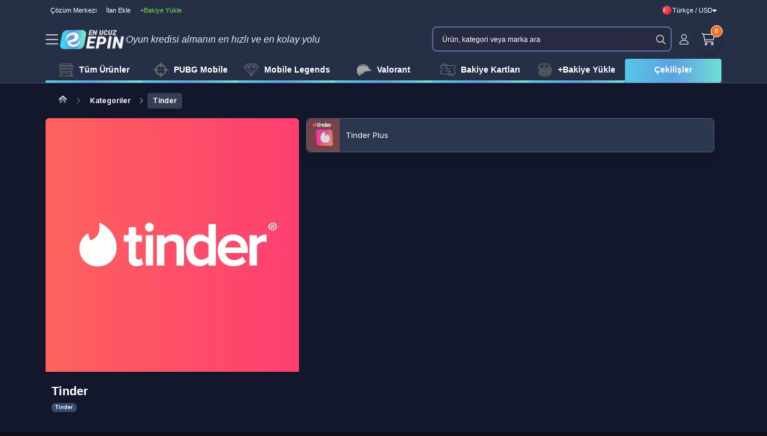

--- FILE ---
content_type: text/html; charset=UTF-8
request_url: https://www.enucuzepin.com/tinder-c-165
body_size: 27504
content:
<!DOCTYPE html>
<html lang="tr" data-bs-theme="dark">

<head>
            <title>Tinder | Enucuzepin</title>
        <meta http-equiv="content-type" content="text/html; charset=UTF-8">
    <meta name="viewport"
        content="width=device-width, initial-scale=1, maximum-scale=5, viewport-fit=cover">
            <meta name="description" content="PC oyunları, konsol oyunları, mobil oyunlar, TV-eğlence kodları, CD-Key, Epin, dijital kodlar, İlan Pazarı ve daha fazlası en uygun fiyatlarla enucuzepin.com adresinde" />
        <link rel="icon" type="image/png" href="https://assets.hyperteknoloji.com/cdn/enucuzepin/setting/docUCUZEPIN_LOGO_56475efcdf24450eb890c22a3cdb3a0b.png">

    <!--=============== manifest ===============-->
    
    <meta name="twitter:domain" content="enucuzepin.com">
    <meta name="twitter:card" content="summary_large_image">
            <meta name="twitter:title" content="Tinder | Enucuzepin">
                <meta name="twitter:description" content="PC oyunları, konsol oyunları, mobil oyunlar, TV-eğlence kodları, CD-Key, Epin, dijital kodlar, İlan Pazarı ve daha fazlası en uygun fiyatlarla enucuzepin.com adresinde" />
        <meta name="twitter:image:src" content="https://assets.hyperteknoloji.com/cdn/enucuzepin/setting/docUCUZEPIN_LOGO_9f10fda4952ee1f3b78db7cec9c290bc.png">

    <meta property="og:url" content="https://www.enucuzepin.com/tinder-c-165">
    <meta property="og:type" content="website">
            <meta property="og:title" content="Tinder | Enucuzepin">
        <meta property="og:image" content="https://assets.hyperteknoloji.com/cdn/enucuzepin/setting/docUCUZEPIN_LOGO_9f10fda4952ee1f3b78db7cec9c290bc.png" />
            <meta property="og:description" content="PC oyunları, konsol oyunları, mobil oyunlar, TV-eğlence kodları, CD-Key, Epin, dijital kodlar, İlan Pazarı ve daha fazlası en uygun fiyatlarla enucuzepin.com adresinde" />
        <meta property="og:site_name" content="Enucuzepin">
    
            <meta itemprop="name" content="Tinder | Enucuzepin">
                <meta itemprop="description" content="PC oyunları, konsol oyunları, mobil oyunlar, TV-eğlence kodları, CD-Key, Epin, dijital kodlar, İlan Pazarı ve daha fazlası en uygun fiyatlarla enucuzepin.com adresinde">
        <meta itemprop="image" content="https://assets.hyperteknoloji.com/cdn/enucuzepin/setting/docUCUZEPIN_LOGO_9f10fda4952ee1f3b78db7cec9c290bc.png">

    <link rel="canonical" href="https://www.enucuzepin.com/tinder-c-165">

    
    <style type="text/css">
    :root {
        --var-quantity-text: 'Adet';
        --var-flag-text: 'Enucuzepin';
        --var-body-background-color: #13182B;
        --var-body-zoom: 1;
        --var-header-background-color: #000000;
        --var-header-menu-background-color: #000000;
        --var-header-nav-text-color: #ffffff;
        --var-gradient-left-color: #2f3131;
        --var-gradient-right-color: #d8d8d8;
        --var-footer-top-color: #313338;
        --var-footer-bottom-color: #222326;
        --var-button-success-background: rgb(246, 109, 0);
        --var-button-success-background-hover: rgb(218, 98, 0);
        --var-button-success-background-disabled: #2B2D31;
        --var-button-success-border-color: rgb(246, 109, 0);
        --var-button-success-border-color-hover: rgb(218, 98, 0);
        --var-button-success-border-color-disabled: #2B2D31;
        --var-button-success-color: #fff;
        --var-basket-complete-background: #2f6000;
        --var-basket-complete-hover-background: #e35600;
        --var-general-element-color: #ff6000;
        --var-streamer-primary-color: #9147ff;
        --var-streamer-text-color: #ffffff;
        --var-product-campaign-head-background: #6c7070;
        --var-product-campaign-head-timer-box-background: #ffffff;
        --var-product-campaign-head-text-color: #ffffff;
        --var-product-campaign-head-digit-color: #ff6000;
        --var-product-campaign-head-digit-span: #000000;
    }
</style>
    <style type="text/css">
    :root {
        --var-body-color: #fff;
        --bs-body-color: #fff !important;
        --var-cart-button-background-color: #212121;
        --var-light-gray-color: #fff;
        --var-warm-gray-color: rgb(163, 163, 163);
        --var-medium-gray-color: #dadada;
        --var-dark-gray-color: #dadada;
        --var-text-gray-color: #dadada;
        --var-light-green-color: #28a745;
        --var-danger-color: #dc3545;
        --var-a-color: #fff;
        --var-a-hover-color: #fff;
        --var-theme-dark: #2c374f;
        --var-product-card-background: #ffffff;
        --var-product-card-border: #c6c6c6;
        --var-campaign-timer-background: #ffffff;
        --var-campaign-timer-shadow: #bfbfbf;
        --var-story-gradient-top: #3590c8;
        --var-story-gradient-bottom: #ebe069;
        --var-nav-pills-link-color: #FF962D;
        --var-icon-button-hover-color: #212529;
    }
</style>
            <meta http-equiv="Content-Security-Policy" content="upgrade-insecure-requests" />
        

    <link rel="preload" href="https://assets.hyperteknoloji.com/plugins/bootstrap/css/bootstrap.min.css" as="style"
        onload="this.onload=null;this.rel='stylesheet'">

    <link rel="preload" href="https://assets.hyperteknoloji.com/plugins/sweetalert2/sweetalert2.min.css" as="style"
        onload="this.onload=null;this.rel='stylesheet'">

    <link rel="preload" href="https://assets.hyperteknoloji.com/fonts/font-awesome/css/font-awesome.css" as="style"
        onload="this.onload=null;this.rel='stylesheet'">
    <link rel="preload" href="https://assets.hyperteknoloji.com/fonts/fw6/css/all.min.css" as="style"
        onload="this.onload=null;this.rel='stylesheet'">
    <link rel="preload" href="https://assets.hyperteknoloji.com/style/onetrust.css" as="style"
        onload="this.onload=null;this.rel='stylesheet'">
    <link rel="preload" href="https://assets.hyperteknoloji.com/plugins/splide/css/splide.min.css" as="style"
        onload="this.onload=null;this.rel='stylesheet'">
    <link rel="preload" href="https://assets.hyperteknoloji.com/plugins/choices/choices.min.css" as="style"
        onload="this.onload=null;this.rel='stylesheet'">

    <link rel="stylesheet" type="text/css" href="https://assets.hyperteknoloji.com/plugins/select2/dist/css/select2.css">
    <link rel="stylesheet" type="text/css" href="https://assets.hyperteknoloji.com/plugins/choices/choices.min.css">
    <link rel="stylesheet" href="https://assets.hyperteknoloji.com/plugins/skeleton-loader/jquery.skeleton.css" type="text/css" />
    <link rel="stylesheet" href="/assets/css/style.css?v=67104e40649809192c25864ed43ffd6d" type="text/css" />
    <link rel="stylesheet" type="text/css" href="/assets/css/region-select.css?v=3d05dc6635e6a22aaa4d33bf438f6a62" />
    <style>
        .iti__flag {
            background-image: url("https://assets.hyperteknoloji.com/plugins/intl-tel-input/img/flags.png");
        }

        @media (-webkit-min-device-pixel-ratio: 2), (min-resolution: 192dpi) {
            .iti__flag {
                background-image: url("https://assets.hyperteknoloji.com/plugins/intl-tel-input/img/flags@2x.png");
            }
        }
    </style>

    <noscript>
        <link rel="stylesheet" href="https://assets.hyperteknoloji.com/plugins/bootstrap/css/bootstrap.min.css">
        <link rel="stylesheet" href="https://assets.hyperteknoloji.com/fonts/font-awesome/css/font-awesome.css">
        <link rel="stylesheet" href="https://assets.hyperteknoloji.com/fonts/fw6/css/all.min.css">
        <link rel="stylesheet" href="https://assets.hyperteknoloji.com/style/onetrust.css">
        <link rel="stylesheet" type="text/css" href="https://assets.hyperteknoloji.com/plugins/splide/css/splide.min.css" />
        <link rel="stylesheet" href="https://assets.hyperteknoloji.com/plugins/sweetalert2/sweetalert2.min.css">
    </noscript>
    <script src="/assets/lang/tr.js"></script>
    <script>
        const LANG_CULTURE = 'tr';
        var __argumentPlaceholder = (value, args) => {
            if (args != null) {
                for (var k in args) {
                    value = value.replaceAll(':' + k, args[k]);
                }
            }
            return value;
        }

        var __ = (key, args = null) => {
            var value = languageVariables[key];
            return __argumentPlaceholder(value === undefined ? key : value, args);
        }

        window.___gcfg = {
            lang: LANG_CULTURE
        };
        
        const MOD_CATEGORIES = null;
        const GTAG_VERSION = 4;

            </script>
    
                <!-- Google tag (gtag.js) -->
<script async src="https://www.googletagmanager.com/gtag/js?id=G-TF4XMT2EHD"></script>
<script>
  window.dataLayer = window.dataLayer || [];
  function gtag(){dataLayer.push(arguments);}
  gtag('js', new Date());

  gtag('config', 'G-TF4XMT2EHD');
</script>
    
    <!-- Meta Pixel Code -->
        <!-- End Meta Pixel Code -->

    <!-- Google Tag Manager -->
            <!-- Google Tag Manager -->
<script>(function(w,d,s,l,i){w[l]=w[l]||[];w[l].push({'gtm.start':
new Date().getTime(),event:'gtm.js'});var f=d.getElementsByTagName(s)[0],
j=d.createElement(s),dl=l!='dataLayer'?'&l='+l:'';j.async=true;j.src=
'https://www.googletagmanager.com/gtm.js?id='+i+dl;f.parentNode.insertBefore(j,f);
})(window,document,'script','dataLayer','GTM-5M9JMVGJ');</script>
<!-- End Google Tag Manager -->
        <!-- End Google Tag Manager -->

    <!-- TrustPilot Code -->
        <!-- End TrustPilot Code -->

    <!-- OneSignal Code-->
        <!-- End OneSignal Code -->
        <link rel="stylesheet" type="text/css" href="https://assets.hyperteknoloji.com/plugins/slick/slick.css" />
    <link rel="stylesheet" type="text/css" href="https://assets.hyperteknoloji.com/plugins/slick/slick-theme.css" />
    <link rel="stylesheet" type="text/css"
        href="/assets/css/category.css?v=7c7d3a4744311ef435387cc558e07b71">
        </head>

<body class="dark-theme">
    
            <!-- Google Tag Manager (noscript) -->
<noscript><iframe src="https://www.googletagmanager.com/ns.html?id=GTM-5M9JMVGJ"
height="0" width="0" style="display:none;visibility:hidden"></iframe></noscript>
<!-- End Google Tag Manager (noscript) -->
    
            <header>
    <div class="nav-top-bar container-fluid gap-2 d-flex flex-column">
        <div class="d-flex justify-content-between align-items-center">
            <div class="top-navigation">
                <div class="top-navigation-left">
                                                                <div class="top-link">
                            <a href="/cozum-merkezi" style=""
                                > Çözüm Merkezi
                            </a>
                        </div>
                                            <div class="top-link">
                            <a href="/ilan-yonetimi" style=""
                                > İlan Ekle
                            </a>
                        </div>
                                            <div class="top-link">
                            <a href="/cuzdan?t=payments" style="color: #77de51 !important;"
                                > +Bakiye Yükle
                            </a>
                        </div>
                                    </div>
                <div class="top-navigation-right">
                                        <div class="d-inline-block text-left mx-0 mx-md-2 top-link">
                        <a class="w-100 lang-down" href="#" data-bs-toggle="dropdown" data-bs-auto-close="outside"
                            aria-expanded="false">
                            <img width="18" height="18" alt="tr"
                                src="https://assets.hyperteknoloji.com/images/flags/tr.webp" />
                            Türkçe / USD
                            <i class="fas fa-caret-down"></i>
                        </a>
                        <div class="dropdown-menu preference-down" data-popper-placement="bottom-end">
                            <form class="form" action="/language" method="post">
                                <div class="preferences-container">
                                    <span class="pref-head">Tercihlerinizi ayarlayın</span>
                                    <p>Tercih ettiğiniz dili veya para birimini seçin.</p>
                                    <div class="preference-input-area">
                                        <label>Dil</label>
                                        <select name="lang" class="preference-input">
                                                                                            <option value="tr"
                                                    selected>
                                                    Türkçe
                                                </option>
                                                                                            <option value="en"
                                                    >
                                                    English
                                                </option>
                                                                                            <option value="az"
                                                    >
                                                    Azərbaycan
                                                </option>
                                                                                    </select>
                                    </div>
                                    <div class="preference-input-area">
                                        <label>Para Birimi</label>
                                        <select name="currency" class="preference-input">
                                                                                            <option value="USD"
                                                    selected>
                                                    USD
                                                </option>
                                                                                            <option value="TL"
                                                    >
                                                    TL
                                                </option>
                                                                                            <option value="EUR"
                                                    >
                                                    EUR
                                                </option>
                                                                                            <option value="GBP"
                                                    >
                                                    GBP
                                                </option>
                                                                                            <option value="AZN"
                                                    >
                                                    AZN
                                                </option>
                                                                                    </select>
                                    </div>
                                                                            <a href="javascript:void(0);" rel="nofollow" title="Alışveriş bölgeni değiştir"
                                            data-bs-toggle="modal" data-bs-target="#modal_select_region">
                                            Alışveriş bölgeni değiştir
                                        </a>
                                                                        <button type="submit"
                                        class="preference-button pref-ok">Kaydet</button>
                                    <button type="button" class="preference-button"
                                        onclick="$(this).closest('.dropdown-menu').dropdown('toggle');">İptal</button>
                                </div>
                            </form>
                        </div>
                    </div>
                </div>
            </div>
        </div>
        <div class="header-main">
            <div class="logo">
                <div id="desktopDrawer" class="drawer" data-bs-scroll="false" data-bs-backdrop="true"
                    aria-labelledby="header-menu-drawerLabel">
                    <div class="drawer-item drawer-item-burger">
                        <div class="fixedwidth-sideicon">
                            <div class="icon-Menu toggleDrawer" data-bs-toggle="offcanvas"
                                data-bs-target="#header-menu-drawer" aria-controls="toggleDrawer">
                                <i class="far fa-bars"></i>
                            </div>
                        </div>
                    </div>
                </div>
                <a href="/" title="Enucuzepin">
                    <img class="light-logo" width="100%" src="https://assets.hyperteknoloji.com/cdn/enucuzepin/setting/docUCUZEPIN_LOGO_9f10fda4952ee1f3b78db7cec9c290bc.png"
                        alt="Enucuzepin">
                    <img class="dark-logo" width="100%" src="https://assets.hyperteknoloji.com/cdn/enucuzepin/setting/docUCUZEPIN_LOGO_3812984fad0f56e8e34f67d1720319c6.png"
                        alt="Enucuzepin">
                </a>
            </div>
            <div class="mobile-buttons">
                <div class="mobile-buttons auth-box">
                    <a href="/bildirimlerim" class="btn header-top-light-button">
                        <span class="btn-badge text-white notification-count"
                            data-is-mobile="">0</span>
                        <span>
                            <svg width="24" height="24" viewBox="0 0 24 24" fill="none"
                                xmlns="http://www.w3.org/2000/svg" class="">
                                <path fill-rule="evenodd" clip-rule="evenodd"
                                    d="M3.50083 13.7871V13.5681C3.53295 12.9202 3.7406 12.2925 4.10236 11.7496C4.7045 11.0975 5.1167 10.2983 5.29571 9.43598C5.29571 8.7695 5.29571 8.0935 5.35393 7.42703C5.65469 4.21842 8.82728 2 11.9611 2H12.0387C15.1725 2 18.345 4.21842 18.6555 7.42703C18.7137 8.0935 18.6555 8.7695 18.704 9.43598C18.8854 10.3003 19.2972 11.1019 19.8974 11.7591C20.2618 12.2972 20.4698 12.9227 20.4989 13.5681V13.7776C20.5206 14.648 20.2208 15.4968 19.6548 16.1674C18.907 16.9515 17.8921 17.4393 16.8024 17.5384C13.607 17.8812 10.383 17.8812 7.18762 17.5384C6.09914 17.435 5.08576 16.9479 4.33521 16.1674C3.778 15.4963 3.48224 14.6526 3.50083 13.7871Z"
                                    stroke="#EAE8F7" stroke-width="1.5" stroke-linecap="round"
                                    stroke-linejoin="round"></path>
                                <path
                                    d="M9.55493 20.8516C10.0542 21.4782 10.7874 21.8838 11.5922 21.9785C12.3971 22.0732 13.2072 21.8493 13.8433 21.3562C14.0389 21.2103 14.2149 21.0408 14.3672 20.8516"
                                    stroke="#EAE8F7" stroke-width="1.5" stroke-linecap="round"
                                    stroke-linejoin="round"></path>
                            </svg>
                        </span>
                    </a>
                    <a href="/mesajlarim" class="btn header-top-light-button">
                        <span class="btn-badge text-white unreaded-message-count">0</span>
                        <i class="fal fa-envelope"></i>
                    </a>
                </div>
                            </div>
            <div class="header-title">
                <span>Oyun kredisi almanın en hızlı ve en kolay yolu</span>
            </div>
            <div class="d-flex gap-1 flex-column w-100">
                <div class="d-flex gap-2 justify-content-end">
                    <div class="search-container">
                        <div class="search-box">
                            <input type="text" id="main-search-input" class="form-control main-search"
                                data-expand="1" name="main_search_value" maxlength="150" autocomplete="false"
                                placeholder="Ürün, kategori veya marka ara"
                                values="">
                            <i id="search-icon" class="far fa-search expand-search-input"
                                data-target="main_search_value" data-expand="1"></i>
                        </div>
                        <div class="searching position-relative w-100">
                            <div class="search-result position-absolute" data-expand="1">
                                <div class="search-with-text fs-15"></div>
                                <div class="search-no-text">
                                    <div class="result-alert" data-expand="1">
                                        Aramaya başlamak için <b>en az 2 karakter</b> yazmalısınız.
                                    </div>
                                    <div class="result-title mt-2 mb-2 d-flex justify-content-space-between"
                                        data-expand="1">
                                        <div class="fw-600 text-dark fs-11" data-expand="1">
                                            GEÇMİŞ ARAMALAR
                                        </div>
                                        <div class="text-danger cursor-pointer remove-search-history" data-expand="1">
                                            <i class="fad fa-trash"></i>
                                            Temizle
                                        </div>
                                    </div>
                                    <div class="search-result-history fs-14" data-expand="1"></div>
                                </div>
                            </div>
                        </div>
                    </div>
                    <div class="login-container ps-0">
                        <div class="d-flex justify-content-end align-items-center gap-1">
                            <div class="user-dropdown dropdown">
                                <button class="btn header-auth-button" type="button" data-bs-toggle="dropdown"
                                    aria-expanded="true">
                                    <i class="fal fa-user"></i>
                                </button>
                                <div class="dropdown-menu dropdown-menu-end" aria-labelledby="dropdownMenuButton1">
                                    <span class="profile-nav-dropdown-diamond"></span>
                                    <ul class="dropdown-list mb-1">
                                                                                    <li>
                                                <a class="dropdown-item fw-700 fs-13" href="/giris">
                                                    Giriş Yap
                                                </a>
                                            </li>
                                            <li>
                                                <a class="dropdown-item fw-700 fs-13" href="/kayit-ol">
                                                    Üye Ol
                                                </a>
                                            </li>
                                            <hr />
                                                                                                                                                                                                                    <li>
                                                    <a class="dropdown-item fw-700 fs-13" rel="nofollow"
                                                        href="/profilim"><i class="fad fa-user"></i>
                                                        Profilim
                                                    </a>
                                                </li>
                                                                                                                                                                                <li>
                                                    <a class="dropdown-item fw-700 fs-13" rel="nofollow"
                                                        href="/siparislerim">
                                                        Siparişlerim
                                                    </a>
                                                </li>
                                                                                                                                                                                <li>
                                                    <a class="dropdown-item fw-700 fs-13" rel="nofollow"
                                                        href="/satislarim">
                                                        Satışlarım
                                                    </a>
                                                </li>
                                                                                                                                                                                <li>
                                                    <a class="dropdown-item fw-700 fs-13" rel="nofollow"
                                                        href="/cuzdan">
                                                        Cüzdanım
                                                    </a>
                                                </li>
                                                                                                                                                                                <li>
                                                    <a class="dropdown-item fw-700 fs-13" rel="nofollow"
                                                        href="/cuzdan?t=payments">
                                                        +Bakiye Yükle
                                                    </a>
                                                </li>
                                                                                                                                                                                <li>
                                                    <a class="dropdown-item fw-700 fs-13" rel="nofollow"
                                                        href="/degerlendirmelerim">
                                                        Değerlendirmelerim
                                                    </a>
                                                </li>
                                                                                                                                                                                <hr />
                                                                                                                                                                                <li>
                                                    <a class="dropdown-item fw-700 fs-13" rel="nofollow"
                                                        href="/ilan-yonetimi/ekle">
                                                        İlan Ekle
                                                    </a>
                                                </li>
                                                                                                                                                                                <li>
                                                    <a class="dropdown-item fw-700 fs-13" rel="nofollow"
                                                        href="/ilan-yonetimi">
                                                        İlan Yönetimi
                                                    </a>
                                                </li>
                                                                                                                                                                                <li>
                                                    <a class="dropdown-item fw-700 fs-13" rel="nofollow"
                                                        href="/mesajlarim">
                                                        İlan Mesajlarım
                                                    </a>
                                                </li>
                                                                                                                                                                                <hr />
                                                                                                                                                                                <li>
                                                    <a class="dropdown-item fw-700 fs-13" rel="nofollow"
                                                        href="/favorilerim">
                                                        Beğendiklerim
                                                    </a>
                                                </li>
                                                                                                                                                                                <li>
                                                    <a class="dropdown-item fw-700 fs-13" rel="nofollow"
                                                        href="/listelerim">
                                                        Listelerim
                                                    </a>
                                                </li>
                                                                                                                                                                                <li>
                                                    <a class="dropdown-item fw-700 fs-13" rel="nofollow"
                                                        href="/kuponlarim">
                                                        Kuponlarım
                                                    </a>
                                                </li>
                                                                                                                                                                                <hr />
                                                                                                                                                                                <li>
                                                    <a class="dropdown-item fw-700 fs-13" rel="nofollow"
                                                        href="/yayinci-bilgilerim">
                                                        Yayıncı Bilgilerim
                                                    </a>
                                                </li>
                                                                                                                                                                                <li>
                                                    <a class="dropdown-item fw-700 fs-13" rel="nofollow"
                                                        href="/hesabim">
                                                        Kullanıcı Bilgilerim
                                                    </a>
                                                </li>
                                                                                                                                                                                <hr />
                                                                                                                                                                                <li>
                                                    <a class="dropdown-item fw-700 fs-13" rel="nofollow"
                                                        href="/destek-taleplerim">
                                                        Destek Taleplerim
                                                    </a>
                                                </li>
                                                                                                                                                                </ul>
                                </div>
                            </div>
                                                        <div onclick="location.href='/sepetim';" class="header-cart-button position-relative">
                                <span class="btn-badge cart-badge">0</span>
                                <i class="fal fa-shopping-cart"></i>
                            </div>
                        </div>
                    </div>
                </div>

            </div>
        </div>
        <div class="header-menu mouseover">
            <ul>
                                                                                                <li >
                            <a href="/tum-oyunlar"
                                style="border-bottom: 4px solid transparent; border-image: linear-gradient(90deg, #56c6e9, #5ea1de, #70ded6); border-image-slice: 1;"
                                class="">
                                                                    <img data-src="https://assets.hyperteknoloji.com/cdn/enucuzepin/setting/doc1_529f6c123da3b0a2d6528b26df31024f.png" class="lazy h-menu-icon"
                                        alt="Tüm Ürünler" title="Tüm Ürünler" />
                                                                Tüm Ürünler
                            </a>
                        </li>
                                                                                                    <li >
                            <a href="/pubg-mobile-c-61"
                                style="border-bottom: 4px solid transparent; border-image: linear-gradient(90deg, #56c6e9, #5ea1de, #70ded6); border-image-slice: 1;"
                                class="category_dropdown dropdown">
                                                                    <img data-src="https://assets.hyperteknoloji.com/cdn/enucuzepin/setting/doc2_6fb0e83a47d87bfe1d172bb6a007ebf0.png" class="lazy h-menu-icon"
                                        alt="PUBG Mobile" title="PUBG Mobile" />
                                                                PUBG Mobile
                            </a>
                        </li>
                                                                                                    <li >
                            <a href="/mobile-legends-c-120"
                                style="border-bottom: 4px solid transparent; border-image: linear-gradient(90deg, #56c6e9, #5ea1de, #70ded6); border-image-slice: 1;"
                                class="">
                                                                    <img data-src="https://assets.hyperteknoloji.com/cdn/enucuzepin/setting/doc3_9e3c74a75b040bdacbd90be4f606ff2c.png" class="lazy h-menu-icon"
                                        alt="Mobile Legends" title="Mobile Legends" />
                                                                Mobile Legends
                            </a>
                        </li>
                                                                                                    <li >
                            <a href="/valorant-c-177"
                                style="border-bottom: 4px solid transparent; border-image: linear-gradient(90deg, #56c6e9, #5ea1de, #70ded6); border-image-slice: 1;"
                                class="">
                                                                    <img data-src="https://assets.hyperteknoloji.com/cdn/enucuzepin/setting/docdoc5_87de72ec93c208a419bcf493eed3feb2_99f441d50d2cf2e44e6bb6f17aca32bb.webp" class="lazy h-menu-icon"
                                        alt="Valorant" title="Valorant" />
                                                                Valorant
                            </a>
                        </li>
                                                                                                    <li >
                            <a href="/hediye-kartlari-c-228"
                                style="border-bottom: 4px solid transparent; border-image: linear-gradient(90deg, #56c6e9, #5ea1de, #70ded6); border-image-slice: 1;"
                                class="">
                                                                    <img data-src="https://assets.hyperteknoloji.com/cdn/enucuzepin/setting/doc6_6e61315fabb59a651f8bd727dfadbcf7.png" class="lazy h-menu-icon"
                                        alt="Bakiye Kartları" title="Bakiye Kartları" />
                                                                Bakiye Kartları
                            </a>
                        </li>
                                                                                                    <li >
                            <a href="/cuzdan?t=payments"
                                style="border-bottom: 4px solid transparent; border-image: linear-gradient(90deg, #56c6e9, #5ea1de, #70ded6); border-image-slice: 1;"
                                class="">
                                                                    <img data-src="https://assets.hyperteknoloji.com/cdn/enucuzepin/setting/doc5_8974f963c92873bdd0895c09a01b5fcb.png" class="lazy h-menu-icon"
                                        alt="Bakiye Yükle" title="Bakiye Yükle" />
                                                                +Bakiye Yükle
                            </a>
                        </li>
                                                                                                    <li >
                            <a href="/cekilisler"
                                style="color: #fafafa; background: linear-gradient(90deg, #56c6e9 0%, #5ea1de 50%, #70ded6 100%); border-radius: 4px; font-weight: 700; border-bottom: none;"
                                class="">
                                                                Çekilişler
                            </a>
                        </li>
                                                </ul>
        </div>
    </div>
</header>
<div class="navbar-offset"></div>

<div class="offcanvas offcanvas-start" tabindex="-1" id="header-menu-drawer" data-bs-scroll="false"
    data-bs-backdrop="true" aria-labelledby="header-menu-drawerLabel">
    <div class="offcanvas-header">
        
        <button type="button" class="btn-close text-reset" data-bs-dismiss="offcanvas" aria-label="Close"></button>
    </div>
    <div class="offcanvas-body">
                            <a class="header-menu-drawer-item" href="/siparislerim">
                <span style=""
                    class="">
                    Siparişlerim
                </span>
            </a>
                    <a class="header-menu-drawer-item" href="/cuzdan?t=payments">
                <span style=""
                    class="">
                    +Bakiye Yükle
                </span>
            </a>
                    <a class="header-menu-drawer-item" href="/cozum-merkezi">
                <span style=""
                    class="">
                    Cözüm Merkezi
                </span>
            </a>
                    <a class="header-menu-drawer-item" href="/tum-oyunlar">
                <span style=""
                    class="">
                    Tüm Ürünler
                </span>
            </a>
                    <a class="header-menu-drawer-item" href="/pubg-mobile-c-61">
                <span style=""
                    class="">
                    PUBG Mobile
                </span>
            </a>
                    <a class="header-menu-drawer-item" href="/mobile-legends-c-120">
                <span style=""
                    class="">
                    Mobile Legends
                </span>
            </a>
                    <a class="header-menu-drawer-item" href="/valorant-c-177">
                <span style=""
                    class="">
                    Valorant
                </span>
            </a>
                    <a class="header-menu-drawer-item" href="/hediye-kartlari-c-228">
                <span style=""
                    class="">
                    Bakiye Kartları
                </span>
            </a>
            </div>
</div>
                        <div class="container-fluid">
                <section class="breadcrumb-block">
    <div class="container-fluid">
        <div class="row">
            <div class="col-lg-24 pt-3">
                <nav aria-label="breadcrumb">
                    <ol class="breadcrumb">
                        <li class="breadcrumb-item"><a href="/"><i class="fad fa-home"></i></a></li>
                        <li class="breadcrumb-item"><a href="/kategoriler">Kategoriler</a>
                        </li>
                        <li class="breadcrumb-item active" aria-current="page">Tinder</li>
                    </ol>
                </nav>
            </div>
        </div>
    </div>
</section>
    <section class="mb-3">
        <div class="row mx-0">
                            <div class="col-lg-9 px-0">
    <div class="category-left-box">
        <div class="product-detail-top">
            <div>
                <img src="https://assets.hyperteknoloji.com/cdn/bursagb/category/doctinder_10f8327ae594ccbe1a4e7b9eff652cf9.png" alt="Tinder"
                    class="product-icon">
            </div>
            <div class="top-text">
                <h1 class="game-title">
                    Tinder
                </h1>
                <div class="d-flex align-items-center">
                    <span class="product-sub badge badge-pill badge-primary text-white">
                        Tinder
                    </span>
                </div>
            </div>
        </div>
        <div id="product-description" class="product-game-description mt-2">
            
        </div>
    </div>
            <section class="category-comments grid-type-1" style="display: none">
            <div class="category-comments-head">
                <div class="category-comments-head-title">
                    <i class="fas fa-stars"></i>
                    <h5>Tinder Değerlendirmeleri
                    </h5>
                </div>
                <div class="category-comments-head-total">
                    <div class="category-comments-score">
                        <i class="far fa-stars"></i>
                        5
                    </div>
                    <div class="category-comments-count">
                        <i class="far fa-comments"></i>
                        0 değerlendirme
                    </div>
                </div>
            </div>
            <div class="category-comments-data">
            </div>
            <div class="pagenation" id="comments-pagenation">
            </div>
        </section>
        </div>
                <div class="col-lg-15 product-cards mb-4">
                    <div class="category-cards">
                    <a href="/tinder-plus-c-235"
                class="product-card category-box">
                <div class="category-item border br-5">
                    <img data-src="https://assets.hyperteknoloji.com/cdn/bursagb/category/doctv%20%26%20dijital%287%29_e17d1028bfcb965927e2ebbe2743606f.png" class="lazy" alt="Tinder Plus">
                    <h2 class="category-title text-center">
                        Tinder Plus
                    </h2>
                </div>
            </a>
                    </div>
</div>
                    </div>
    </section>
        </div>
                        <div class="modal fade" id="modal_select_region" tabindex="-1" aria-hidden="true">
    <div class="modal-dialog modal-dialog-centered">
        <div class="modal-content">
            <div class="modal-header py-2">
                <span class="pref-head">Alışveriş yapacağınız bölgeyi seçin</span>
                <button type="button" class="btn-close" data-bs-dismiss="modal" aria-label="Close"></button>
            </div>
            <div class="modal-body scroll-y">
                <div class="modal-regions">
                    <div class="region-list">
            <div class="continent-area">
            <h2 class="continent">Global</h2>
            <div class="country-list-all">
                                    <a title="Türkiye" aria-label="Türkiye"
                        href="https://www.enucuzepin.com/">
                        <img width="30" src="https://assets.hyperteknoloji.com/images/flags/svg/4x3/tr.svg"
                            alt="Türkiye" title="Türkiye" />
                        <span>Türkiye</span>
                    </a>
                            </div>
        </div>
    </div>
                </div>
                <div class="d-flex justify-content-end gap-1">
                    <button type="button" class="btn btn-success" data-bs-dismiss="modal" aria-label="Close">
                        Tamam
                    </button>
                </div>
            </div>
        </div>
    </div>
</div>
        <div class="navbar-mobile">
    <div class="nav-inside">
                                    <a title="Keşfet" class=""
                    href="/">
                    <div><i class="far fa-home"></i></div>
                </a>
                                                <a title="Kategoriler" class=""
                    href="/tum-oyunlar">
                    <div><i class="far fa-stream"></i></div>
                </a>
                                                <a title="Sepetim" class=""
                    href="/sepetim">
                    <div>
                                                                                <i class="far fa-shopping-cart">
                                <span class="btn-badge bg-theme text-white cart-badge">0</span>
                            </i>
                                            </div>
                </a>
                                                <a title="Destek" rel="nofollow" data-action="open-live-chat"
                    class="" href="javascript:void(0);" rel="nofollow">
                    <div><i class="far fa-headset"></i></div>
                </a>
                                                <a title="Hesabım" class=""
                    href="/hesabim">
                    <div><i class="far fa-user-circle"></i></div>
                </a>
                        </div>
</div>

<div class="footer-head">
    <div class="container-fluid">
                                </div>
</div>
<div class="footer-bottom-head">
    <div class="footer-main-logo-section">
        <div>
            <img class="footer-logo light-logo" alt="Enucuzepin"
                src="https://assets.hyperteknoloji.com/cdn/enucuzepin/setting/docUCUZEPIN_LOGO_9f10fda4952ee1f3b78db7cec9c290bc.png">
            <img class="footer-logo dark-logo" alt="Enucuzepin"
                src="https://assets.hyperteknoloji.com/cdn/enucuzepin/setting/docUCUZEPIN_LOGO_3812984fad0f56e8e34f67d1720319c6.png">
                    </div>
        <span class="footer-description">Online oyunlar hakkında oyunculara rehberlik eden Enucuzepin, en uygun fiyat ve en  hızlı teslimat garantisini sunar. Oyun sektöründe sorunsuz hizmet verme konusunda %100 başarıya ulaşmış tek oyun firmasıdır.</span>
    </div>
</div>

<section class="main-footer" >
    <div class="footer-top">
        <div class="row nav1">
            <div class="col-lg-16 col-24 row">
                                                                        <div class="col-lg-5 col-24">
                        <div class="footer-block-title fs-14 fw-500 text-dark">Kurumsal</div>
                        <ul class="footer-menu mt-3">
                                                            <li>
                                    <a href="/hakkimizda">Hakkımızda</a>
                                </li>
                                                            <li>
                                    <a href="/iletisim">İletişim</a>
                                </li>
                                                            <li>
                                    <a href="/tum-oyunlar">Tüm Ürünler</a>
                                </li>
                                                            <li>
                                    <a href="/giris?ReturnUrl=satici-ol">Bayimiz Ol</a>
                                </li>
                                                            <li>
                                    <a href="/cozum-merkezi">Çözüm Merkezi</a>
                                </li>
                                                            <li>
                                    <a href="/documentation#get-/Customer/Get">Api Dökümantasyonu</a>
                                </li>
                                                    </ul>
                    </div>
                                                        <div class="col-lg-5 col-24">
                        <div class="footer-block-title fs-14 fw-500 text-dark">Sözleşmeler</div>
                        <ul class="footer-menu mt-3">
                                                            <li>
                                    <a href="/gizlilik-politikasi">Gizlilik Politikası</a>
                                </li>
                                                            <li>
                                    <a href="/riza-metni">Kullanıcı Sözleşmesi</a>
                                </li>
                                                            <li>
                                    <a href="/satis-sozlesmesi">Satış Sözleşmesi</a>
                                </li>
                                                            <li>
                                    <a href="/iptal-iade-kosullari">İptal &amp; İade Koşulları</a>
                                </li>
                                                            <li>
                                    <a href="/kisisel-verilerin-korunmasi">KVKK</a>
                                </li>
                                                            <li>
                                    <a href="/cerez-politikasi">Çerez Politikası</a>
                                </li>
                                                    </ul>
                    </div>
                                                        <div class="col-lg-5 col-24">
                        <div class="footer-block-title fs-14 fw-500 text-dark">Üyelik</div>
                        <ul class="footer-menu mt-3">
                                                            <li>
                                    <a href="/sifremi-unuttum">Şifremi Unuttum</a>
                                </li>
                                                            <li>
                                    <a href="/uyelik-bilgilerim">Hesabım</a>
                                </li>
                                                            <li>
                                    <a href="/cuzdan">Cüzdanım</a>
                                </li>
                                                            <li>
                                    <a href="/favorilerim">Beğendiklerim</a>
                                </li>
                                                            <li>
                                    <a href="/siparislerim">Siparişlerim</a>
                                </li>
                                                            <li>
                                    <a href="/destek-taleplerim">Destek Taleplerim</a>
                                </li>
                                                    </ul>
                    </div>
                                                            
                <div class="col-lg-4 col-12">
                    <div class="footer-block-title fs-14 fw-500 text-dark">Bize Ulaşın</div>
                    <ul class="footer-menu mt-3">
                        <li>
                            <!--email_off-->info@hyperteknoloji.com<!--/email_off-->
                        </li>
                        <li>
                            +90(850) 305 5164
                        </li>
                        <li>
                            Esentepe Mah. Akademiyolu Sk. Teknoloji Geliştirme Bölgeleri Sitesi B Blok
No: 10B İç Kapı No: Z06 Serdivan / Sakarya
                        </li>
                        <li>
                            GÜMRÜKÖNÜ VERGI DAIRESI
MÜD. / 4640660195
                        </li>
                        <li>
                            Hyper Teknoloji Ltd. Şti.
                        </li>
                    </ul>
                </div>
                <div class="col-lg-5 col-12 footer-media">
                    <div class="footer-block-title">
                        Takip Et
                    </div>
                    <ul>
                                                                                                                    </ul>
                </div>
                <div class="col-lg-24 justify-content-start">
                    <div class="sub-footer">
                        <div class="payment-methods">
                            <div class="payment-methods-top">
                                <span class="payment-method-text">Ödeme Yöntemleri</span>
                                <div class="language-selector">
                                    <a class="lang-down" href="#" data-bs-toggle="dropdown"
                                        data-bs-auto-close="outside" aria-expanded="false">
                                        <img width="18" height="18" alt="tr"
                                            src="https://assets.hyperteknoloji.com/images/flags/tr.webp" />
                                        Türkçe / USD
                                        <i class="fas fa-caret-down"></i>
                                    </a>
                                    <div class="dropdown-menu preference-down"
                                        style="box-shadow: rgb(0 0 0 / 20%) 0px 6px 16px 0px; border:0"
                                        data-popper-placement="bottom-end">
                                        <form class="form" action="/language" method="post">
                                            <div class="preferences-container">
                                                <span class="pref-head">Tercihlerinizi ayarlayın</span>
                                                <p>Tercih ettiğiniz dili veya para birimini seçin.</p>
                                                <div class="preference-input-area">
                                                    <label>Dil</label>
                                                    <select name="lang" class="preference-input">
                                                                                                                    <option value="tr"
                                                                selected>
                                                                Türkçe
                                                            </option>
                                                                                                                    <option value="en"
                                                                >
                                                                English
                                                            </option>
                                                                                                                    <option value="az"
                                                                >
                                                                Azərbaycan
                                                            </option>
                                                                                                            </select>
                                                </div>
                                                <div class="preference-input-area">
                                                    <label>Para Birimi</label>
                                                    <select name="currency" class="preference-input">
                                                                                                                    <option value="USD"
                                                                selected>
                                                                USD
                                                            </option>
                                                                                                                    <option value="TL"
                                                                >
                                                                TL
                                                            </option>
                                                                                                                    <option value="EUR"
                                                                >
                                                                EUR
                                                            </option>
                                                                                                                    <option value="GBP"
                                                                >
                                                                GBP
                                                            </option>
                                                                                                                    <option value="AZN"
                                                                >
                                                                AZN
                                                            </option>
                                                                                                            </select>
                                                </div>
                                                                                                    <a href="javascript:void(0);" rel="nofollow"
                                                        title="Alışveriş bölgeni değiştir"
                                                        data-bs-toggle="modal" data-bs-target="#modal_select_region">
                                                        Alışveriş bölgeni değiştir
                                                    </a>
                                                                                                <button type="submit"
                                                    class="preference-button pref-ok">Kaydet</button>
                                                <button type="button" class="preference-button"
                                                    onclick="$(this).closest('.dropdown-menu').dropdown('toggle');">İptal</button>
                                            </div>
                                        </form>
                                    </div>
                                </div>
                            </div>
                                                            <div class="payment-method-images">
                                                                                                                    <img alt="BKM" loading="lazy" src="https://assets.hyperteknoloji.com/images/payment/logos/bkm.png" />
                                                                                                                    <img alt="Visa" loading="lazy" src="https://assets.hyperteknoloji.com/images/payment/logos/visa.svg" />
                                                                                                                    <img alt="Mastercard" loading="lazy" src="https://assets.hyperteknoloji.com/images/payment/logos/mastercard.svg" />
                                                                                                                    <img alt="Troy" loading="lazy" src="https://assets.hyperteknoloji.com/images/payment/logos/troy.png" />
                                                                    </div>
                                                        <hr>
                        </div>
                    </div>
                </div>
            </div>
        </div>
        <div class="footer-bottom container-fluid">
            <div class="container-fluid">
                <div class="text-dark mt-1">Copyright © 2026
                    <b>Enucuzepin</b>.|
                    Sitemizdeki yazı, resim ve içeriklerin her hakkı saklıdır, izinsiz kullanılamaz.
                </div>
                <div class="text-dark mt-1">Bir <b>Hyper Teknoloji Ltd. Şti.</b> İştirakidir.</div>
                                    <hr class="m-2" />
                    <div class="row justify-content-center hyper-brand">
                        <a href="https://www.hyperteknoloji.com" class="text-center fs-11 fw-600" target="_blank">
                            HyperV2® | E-Ticaret paketleri ile hazırlanmıştır.
                        </a>
                    </div>
                            </div>
        </div>
    </div>
</section>
                <script>
    var currency_code = "USD";
    var APP_NAME = "Enucuzepin";
    var WEBSITE_URL = "https://www.enucuzepin.com/";
    var SITE_LOGO = "https://assets.hyperteknoloji.com/cdn/enucuzepin/setting/docUCUZEPIN_LOGO_9f10fda4952ee1f3b78db7cec9c290bc.png";
    var API_URL_AUTH = "https://api.enucuzepin.com";
    var API_URL_BASKET = "https://api.enucuzepin.com";
    var API_URL_ORDER = "https://api.enucuzepin.com";
    var DEFAULT_CURRENCY = "TL";
    var CURRENCY_CONVERSION_RATE = 46.52578;
    var H_REGION_CODE = "TR";
    var H_COUNTRY_CODE = "US";
    var ASSETS_PATH = "https://assets.hyperteknoloji.com";
    var PRODUCT_CACHE_PERIOD = 600;
    var ID_CHECKER_ENABLED = 0;
    var CAPTCHA_TYPE = 2;
    var RATE_ENABLED = 1;
    var CURRENT_THEME = 0;
    var WT_METHOD = null;
    const ILAN_MESSAGE_NOTIFY = 'https://assets.hyperteknoloji.com/sounds/web-notify.wav';
    const TOP_BANNER_LIST = [];
    const GIFT_DATA = {
        pop: 1
    };
    var PLATFORMS = {"1":{"PlatformText":"Windows","PlatformID":1,"PlatformSlug":"windows","PlatformImage":"https:\/\/bursagb.s3.eu-central-1.amazonaws.com\/windows-svgrepo-com_1678446215.svg","PlatformImageDark":null,"HowToUse":"\u003Cp\u003E\u003Cstrong\u003EBursagb\u003C\/strong\u003E\u0027den sat\u0131n ald\u0131\u011f\u0131n\u0131z bir Windows Anahtar\u0131n\u0131 (key) kullanarak i\u015fletim sisteminizi etkinle\u015ftirmek i\u00e7in a\u015fa\u011f\u0131daki ad\u0131mlar\u0131 izleyebilirsiniz:\u003C\/p\u003E\u003Col\u003E\u003Cli\u003E\u003Cstrong\u003EWindows Anahtar\u0131n\u0131 Al\u0131n:\u003C\/strong\u003E Bursagb\u0027den sat\u0131n ald\u0131\u011f\u0131n\u0131z Windows Anahtar\u0131n\u0131 bir e-posta yoluyla veya web sitesindeki hesab\u0131n\u0131zda bulunan sipari\u015f ge\u00e7mi\u015finizden al\u0131n.\u003C\/li\u003E\u003Cli\u003E\u003Cstrong\u003EBilgisayar\u0131n\u0131zda Windows\u0027u Etkinle\u015ftirme Ekran\u0131n\u0131 A\u00e7\u0131n:\u003C\/strong\u003E Windows\u0027un etkinle\u015ftirme ekran\u0131na eri\u015fmek i\u00e7in Ba\u015flat men\u00fcs\u00fcn\u00fc a\u00e7\u0131n, ard\u0131ndan \u0022Ayarlar\u0022 (Settings) \u0026gt; \u0022G\u00fcncelleme ve G\u00fcvenlik\u0022 (Update \u0026amp; Security) \u0026gt; \u0022Aktivasyon\u0022 (Activation) b\u00f6l\u00fcm\u00fcne gidin.\u003C\/li\u003E\u003Cli\u003E\u003Cstrong\u003EWindows Anahtar\u0131n\u0131 Girin:\u003C\/strong\u003E Windows etkinle\u015ftirme ekran\u0131nda, \u0022\u00dcr\u00fcn Anahtar\u0131n\u0131 De\u011fi\u015ftir\u0022 (Change Product Key) veya benzer bir se\u00e7enek bulunur. Bu se\u00e7ene\u011fi se\u00e7in ve size verilen Windows Anahtar\u0131n\u0131 dikkatlice girin.\u003C\/li\u003E\u003Cli\u003E\u003Cstrong\u003EEtkinle\u015ftirme \u0130\u015flemini Tamamlay\u0131n:\u003C\/strong\u003E Anahtar\u0131 girdikten sonra, \u0022\u0130leri\u0022 (Next) veya \u0022Etkinle\u015ftir\u0022 (Activate) gibi bir d\u00fc\u011fmeye t\u0131klayarak etkinle\u015ftirme i\u015flemini tamamlay\u0131n.\u003C\/li\u003E\u003Cli\u003E\u003Cstrong\u003EDo\u011frulamay\u0131 Bekleyin:\u003C\/strong\u003E Windows anahtar\u0131n\u0131z\u0131n ge\u00e7erlili\u011fini do\u011frulamak i\u00e7in birka\u00e7 saniye veya dakika beklemeniz gerekebilir. Bu s\u00fcre i\u00e7inde internet ba\u011flant\u0131n\u0131z\u0131n oldu\u011fundan emin olun.\u003C\/li\u003E\u003Cli\u003E\u003Cstrong\u003EBa\u015far\u0131l\u0131 Etkinle\u015ftirme:\u003C\/strong\u003E Windows anahtar\u0131n\u0131z ba\u015far\u0131yla etkinle\u015ftirildi\u011finde, bir onay mesaj\u0131 alacaks\u0131n\u0131z ve Windows\u0027un lisansl\u0131 bir kopyas\u0131 olarak kullanmaya devam edebilirsiniz.\u003C\/li\u003E\u003C\/ol\u003E\u003Cp\u003EBu ad\u0131mlar\u0131 izleyerek Bursagb\u0027den sat\u0131n ald\u0131\u011f\u0131n\u0131z Windows Anahtar\u0131n\u0131 kolayca kullanabilir ve Windows i\u015fletim sisteminizi etkinle\u015ftirebilirsiniz.\u003C\/p\u003E\u003Cp\u003E\u003Cbr\u003E\u003C\/p\u003E\u003Cp\u003E\u003Cbr\u003E\u003C\/p\u003E"},"2":{"PlatformText":"Linux","PlatformID":2,"PlatformSlug":"linux","PlatformImage":"https:\/\/assets.hyperteknoloji.com\/cdn\/bursagb\/platform\/doc13_5cbdf13dc7f28e8e32a5967e9ec47923.png","PlatformImageDark":null,"HowToUse":"\u003Cp\u003E\u003Cstrong\u003EBursagb\u003C\/strong\u003E\u0027den sat\u0131n ald\u0131\u011f\u0131n\u0131z bir Linux anahtar\u0131n\u0131 kullanarak i\u015fletim sisteminizi etkinle\u015ftirmek i\u00e7in a\u015fa\u011f\u0131daki ad\u0131mlar\u0131 izleyebilirsiniz:\u003C\/p\u003E\u003Col\u003E\u003Cli\u003E\u003Cstrong\u003EAnahtar\u0131 Al\u0131n:\u003C\/strong\u003E Bursagb\u0027den sat\u0131n ald\u0131\u011f\u0131n\u0131z Linux anahtar\u0131n\u0131 bir e-posta yoluyla veya web sitesindeki hesab\u0131n\u0131zda bulunan sipari\u015f ge\u00e7mi\u015finizden al\u0131n.\u003C\/li\u003E\u003Cli\u003E\u003Cstrong\u003ELinux \u0130\u015fletim Sistemini Y\u00fckleyin:\u003C\/strong\u003E Linux i\u015fletim sistemini bilgisayar\u0131n\u0131za y\u00fckleyin. Bir\u00e7ok Linux da\u011f\u0131t\u0131m\u0131, kurulum s\u0131ras\u0131nda anahtar\u0131 girmenizi gerektirir. Kurulum s\u0131ras\u0131nda bu ad\u0131m\u0131 takip edin.\u003C\/li\u003E\u003Cli\u003E\u003Cstrong\u003EAnahtar\u0131 Girin:\u003C\/strong\u003E Kurulum s\u0131ras\u0131nda veya sonras\u0131nda, size verilen Linux anahtar\u0131n\u0131 do\u011fru bir \u015fekilde girin. Genellikle bu, kurulum s\u00fcrecinde belirli bir ad\u0131mda veya kurulum tamamland\u0131ktan sonra etkinle\u015ftirme arac\u0131yla yap\u0131l\u0131r.\u003C\/li\u003E\u003Cli\u003E\u003Cstrong\u003EOnaylay\u0131n:\u003C\/strong\u003E Anahtar\u0131 girdikten sonra, \u0022Onayla\u0022 veya \u0022Devam Et\u0022 gibi bir d\u00fc\u011fmeye t\u0131klayarak anahtar\u0131n do\u011frulu\u011funu onaylay\u0131n.\u003C\/li\u003E\u003Cli\u003E\u003Cstrong\u003EEtkinle\u015ftirme \u0130\u015flemi:\u003C\/strong\u003E Anahtar\u0131n\u0131z ge\u00e7erliyse, Linux i\u015fletim sistemi otomatik olarak etkinle\u015ftirilecek ve kullan\u0131ma haz\u0131r hale gelecektir.\u003C\/li\u003E\u003Cli\u003E\u003Cstrong\u003EKontrol Edin:\u003C\/strong\u003E Etkinle\u015ftirme i\u015flemi ba\u015far\u0131l\u0131 olduysa, sisteminizin ayarlar\u0131nda veya bir etkinle\u015ftirme y\u00f6neticisinde etkinle\u015ftirildi\u011fine dair bir onay mesaj\u0131 alacaks\u0131n\u0131z.\u003C\/li\u003E\u003C\/ol\u003E\u003Cp\u003ELinux i\u015fletim sistemlerinde etkinle\u015ftirme i\u015flemi da\u011f\u0131t\u0131ma ve kullan\u0131lan araca ba\u011fl\u0131 olarak de\u011fi\u015fiklik g\u00f6sterebilir. Bu nedenle, genel olarak, Linux da\u011f\u0131t\u0131m\u0131n\u0131z\u0131n belgelendirmesini kontrol etmek her zaman iyi bir fikirdir.\u003C\/p\u003E"},"3":{"PlatformText":"MacOS","PlatformID":3,"PlatformSlug":"macos","PlatformImage":"https:\/\/assets.hyperteknoloji.com\/cdn\/bursagb\/platform\/docAds%C4%B1z%20tasar%C4%B1m%28249%29_bb6a6754a0984310cb48af62e5bc62c7.png","PlatformImageDark":null,"HowToUse":"\u003Cp\u003E\u003Cstrong\u003EBursagb\u003C\/strong\u003E\u0027den sat\u0131n ald\u0131\u011f\u0131n\u0131z bir MacOS anahtar\u0131n\u0131 kullanarak i\u015fletim sisteminizi etkinle\u015ftirmek i\u00e7in a\u015fa\u011f\u0131daki ad\u0131mlar\u0131 izleyebilirsiniz:\u003C\/p\u003E\u003Col\u003E\u003Cli\u003E\u003Cstrong\u003EAnahtar\u0131 Al\u0131n:\u003C\/strong\u003E Bursagb\u0027den sat\u0131n ald\u0131\u011f\u0131n\u0131z MacOS anahtar\u0131n\u0131 bir e-posta yoluyla veya web sitesindeki hesab\u0131n\u0131zda bulunan sipari\u015f ge\u00e7mi\u015finizden al\u0131n.\u003C\/li\u003E\u003Cli\u003E\u003Cstrong\u003EMacOS \u0130\u015fletim Sistemini Y\u00fckleyin:\u003C\/strong\u003E Bilgisayar\u0131n\u0131za MacOS i\u015fletim sistemini y\u00fckleyin. E\u011fer zaten y\u00fckl\u00fcyse, do\u011frudan etkinle\u015ftirme ad\u0131mlar\u0131na ge\u00e7ebilirsiniz.\u003C\/li\u003E\u003Cli\u003E\u003Cstrong\u003EAnahtar\u0131 Girin:\u003C\/strong\u003E Bilgisayar\u0131n\u0131zda \u0022Ayarlar\u0022 (Preferences) veya \u0022Sistem Tercihleri\u0022 (System Preferences) b\u00f6l\u00fcm\u00fcne gidin. Ard\u0131ndan \u0022G\u00fcvenlik ve Gizlilik\u0022 (Security \u0026amp; Privacy) se\u00e7ene\u011fine t\u0131klay\u0131n. \u0022Genel\u0022 (General) veya \u0022Etkinle\u015ftirme\u0022 (Activation) b\u00f6l\u00fcm\u00fcnde, size verilen MacOS anahtar\u0131n\u0131 girin.\u003C\/li\u003E\u003Cli\u003E\u003Cstrong\u003EOnaylay\u0131n:\u003C\/strong\u003E Anahtar\u0131 girdikten sonra, \u0022Onayla\u0022 veya \u0022Devam Et\u0022 gibi bir d\u00fc\u011fmeye t\u0131klayarak anahtar\u0131n do\u011frulu\u011funu onaylay\u0131n.\u003C\/li\u003E\u003Cli\u003E\u003Cstrong\u003EEtkinle\u015ftirme \u0130\u015flemi:\u003C\/strong\u003E Anahtar\u0131n\u0131z ge\u00e7erliyse, MacOS i\u015fletim sistemi otomatik olarak etkinle\u015ftirilecek ve kullan\u0131ma haz\u0131r hale gelecektir.\u003C\/li\u003E\u003Cli\u003E\u003Cstrong\u003EKontrol Edin:\u003C\/strong\u003E Etkinle\u015ftirme i\u015flemi ba\u015far\u0131l\u0131 olduysa, Sistem Tercihleri\u0027ndeki \u0022Etkinle\u015ftirme\u0022 veya \u0022Sistem Durumu\u0022 b\u00f6l\u00fcm\u00fcnde etkinle\u015ftirildi\u011fine dair bir onay mesaj\u0131 alacaks\u0131n\u0131z.\u003C\/li\u003E\u003C\/ol\u003E\u003Cp\u003EBu ad\u0131mlar\u0131 takip ederek Bursagb\u0027den sat\u0131n ald\u0131\u011f\u0131n\u0131z MacOS anahtar\u0131n\u0131 kullanarak i\u015fletim sisteminizi etkinle\u015ftirebilir ve kullanmaya ba\u015flayabilirsiniz.\u003C\/p\u003E"},"4":{"PlatformText":"Playstation","PlatformID":4,"PlatformSlug":"playstation","PlatformImage":"https:\/\/bursagb.s3.eu-central-1.amazonaws.com\/3069713_circle_gaming_playstation_round%20icon_icon_1685905037.svg","PlatformImageDark":null,"HowToUse":"\u003Cp\u003E\u003Cstrong\u003EBursaGB \u003C\/strong\u003E\u00fczerinden sat\u0131n ald\u0131\u011f\u0131n\u0131z PlayStation PSN kart\u0131n\u0131 kullanmak i\u00e7in a\u015fa\u011f\u0131daki ad\u0131mlar\u0131 takip edebilirsiniz:\u003C\/p\u003E\u003Col\u003E\u003Cli\u003E\u003Cstrong\u003EPlayStation Store\u0027a Giri\u015f Yap\u0131n:\u003C\/strong\u003E PlayStation konsolunuzda veya bir web taray\u0131c\u0131s\u0131nda PlayStation Store\u0027a gidin.\u003C\/li\u003E\u003Cli\u003E\u003Cstrong\u003EHesab\u0131n\u0131za Giri\u015f Yap\u0131n:\u003C\/strong\u003E PlayStation Network hesab\u0131n\u0131za giri\u015f yap\u0131n. E\u011fer bir hesab\u0131n\u0131z yoksa, bir tane olu\u015fturman\u0131z gerekmektedir.\u003C\/li\u003E\u003Cli\u003E\u003Cstrong\u003E\u0022Kodlar\u0131 Etkinle\u015ftir\u0022 veya \u0022Redeem Codes\u0022 Se\u00e7ene\u011fine Gidin:\u003C\/strong\u003E PlayStation Store\u0027da hesab\u0131n\u0131zla giri\u015f yapt\u0131ktan sonra, genellikle \u0022Kodlar\u0131 Etkinle\u015ftir\u0022 veya \u0022Redeem Codes\u0022 gibi bir se\u00e7enek bulunur. Bu se\u00e7ene\u011fi bulun ve t\u0131klay\u0131n.\u003C\/li\u003E\u003Cli\u003E\u003Cstrong\u003EPSN Kart\u0131n\u0131z\u0131n Kodunu Girin:\u003C\/strong\u003E \u0022Kodlar\u0131 Etkinle\u015ftir\u0022 veya \u0022Redeem Codes\u0022 ekran\u0131nda, size verilen PSN kart\u0131 kodunu dikkatlice girin. Kodu do\u011fru bir \u015fekilde yazd\u0131\u011f\u0131n\u0131zdan ve b\u00fcy\u00fck\/k\u00fc\u00e7\u00fck harflere dikkat etti\u011finizden emin olun.\u003C\/li\u003E\u003Cli\u003E\u003Cstrong\u003EKodu Onaylay\u0131n:\u003C\/strong\u003E Kodu girdikten sonra, genellikle \u0022Onayla\u0022 veya \u0022Redeem\u0022 gibi bir d\u00fc\u011fmeye t\u0131klayarak kodunuzu onaylay\u0131n.\u003C\/li\u003E\u003Cli\u003E\u003Cstrong\u003EBakiyenizi Kontrol Edin:\u003C\/strong\u003E Kod ba\u015far\u0131yla etkinle\u015ftirildi\u011finde, PSN hesab\u0131n\u0131zdaki bakiyeniz g\u00fcncellenecektir. Bakiyenizi kontrol edin ve do\u011fru miktar\u0131n eklenip eklenmedi\u011fini do\u011frulay\u0131n.\u003C\/li\u003E\u003Cli\u003E\u003Cstrong\u003E\u0130ndirin veya Sat\u0131n Al\u0131n:\u003C\/strong\u003E Etkinle\u015ftirilen bakiyenizle PlayStation Store\u0027dan oyunlar, eklentiler, temalar, filmler veya di\u011fer i\u00e7erikleri indirebilir veya sat\u0131n alabilirsiniz. \u0130stedi\u011finiz i\u00e7eri\u011fi se\u00e7in ve sat\u0131n alma i\u015flemini tamamlay\u0131n.\u003C\/li\u003E\u003C\/ol\u003E\u003Cp\u003EBursagb\u0027den sat\u0131n ald\u0131\u011f\u0131n\u0131z PlayStation PSN kart\u0131n\u0131 kullan\u0131rken dikkat etmeniz gereken noktalar\u0131n ba\u015f\u0131nda, kodun son kullanma tarihini kontrol etmek ve PSN kullan\u0131m ko\u015fullar\u0131na uygun olup olmad\u0131\u011f\u0131n\u0131 do\u011frulamak gelir. Bu ad\u0131mlar\u0131 takip ederek Bursagb\u0027den ald\u0131\u011f\u0131n\u0131z PSN kart\u0131n\u0131 kolayca kullanabilirsiniz.\u003C\/p\u003E\u003Cp\u003E\u003Cbr\u003E\u003C\/p\u003E\u003Cp\u003E\u003Cbr\u003E\u003C\/p\u003E"},"5":{"PlatformText":"IOS","PlatformID":5,"PlatformSlug":"ios","PlatformImage":"https:\/\/assets.hyperteknoloji.com\/cdn\/bursagb\/platform\/docAds%C4%B1z%20tasar%C4%B1m%28249%29_031a7fc3312f8ea1d80eaedb0b1f8e1a.png","PlatformImageDark":null,"HowToUse":null},"6":{"PlatformText":"Android","PlatformID":6,"PlatformSlug":"android","PlatformImage":"https:\/\/bursagb.s3.eu-central-1.amazonaws.com\/android_1676276396.svg","PlatformImageDark":null,"HowToUse":null},"7":{"PlatformText":"Steam","PlatformID":7,"PlatformSlug":"steam","PlatformImage":"https:\/\/assets.hyperteknoloji.com\/cdn\/bursagb\/platform\/docAds%C4%B1z%20tasar%C4%B1m%2873%29_6bf24f9c6896445319e47221ee084579.png","PlatformImageDark":null,"HowToUse":"\u003Cspan class=\u0022image-uploading\u0022\u003E\u003Cbr\u003E\u003C\/span\u003E\u003Cp\u003E\u003Cstrong\u003EBursagb\u003C\/strong\u003E\u0027den sat\u0131n al\u0131nan \u003Ca href=\u0022\/steam-oyunlari-c-157\u0022 rel=\u0022noopener noreferrer\u0022 target=\u0022_blank\u0022\u003E\u003Cstrong\u003ESteam CD Key\u003C\/strong\u003E\u003C\/a\u003E ve \u003Ca href=\u0022\/steam-c-254\u0022 rel=\u0022noopener noreferrer\u0022 target=\u0022_blank\u0022\u003E\u003Cstrong\u003ESteam C\u00fczdan Kodu\u003C\/strong\u003E\u003C\/a\u003E\u0027nu farkl\u0131 \u015fekillerde kullanabilirsiniz. \u0130\u015fte her ikisini de nas\u0131l kullanaca\u011f\u0131n\u0131za dair ad\u0131mlar:\u003C\/p\u003E\u003Cp\u003E\u003Cstrong\u003ESteam CD Key:\u003C\/strong\u003E\u003C\/p\u003E\u003Col\u003E\u003Cli\u003E\u003Cstrong\u003ESteam Hesab\u0131na Giri\u015f Yap\u0131n veya Hesap Olu\u015fturun:\u003C\/strong\u003E Steam istemcisine veya web sitesine giderek hesab\u0131n\u0131za giri\u015f yap\u0131n. Hesab\u0131n\u0131z yoksa, yeni bir tane olu\u015fturun.\u003C\/li\u003E\u003Cli\u003E\u003Cstrong\u003ECD Key\u0027i Etkinle\u015ftirme Ekran\u0131na Gidin:\u003C\/strong\u003E Steam istemcisinde veya web sitesinde \u0022\u00dcr\u00fcn\u00fc Etkinle\u015ftir\u0022 veya \u0022CD Key\u0027i Etkinle\u015ftir\u0022 gibi bir se\u00e7ene\u011fi bulun. Bu se\u00e7ene\u011fi se\u00e7in.\u003C\/li\u003E\u003Cli\u003E\u003Cstrong\u003EAnahtar\u0131 Girin:\u003C\/strong\u003E Size verilen Steam CD Key\u0027ini dikkatlice girin. Anahtar kodunu do\u011fru \u015fekilde girdi\u011finizden emin olun.\u003C\/li\u003E\u003Cli\u003E\u003Cstrong\u003EKodu Onaylay\u0131n:\u003C\/strong\u003E Kodu girdikten sonra, \u0022Etkinle\u015ftir\u0022 veya \u0022Onayla\u0022 gibi bir d\u00fc\u011fmeye t\u0131klayarak kodunuzu onaylay\u0131n.\u003C\/li\u003E\u003Cli\u003E\u003Cstrong\u003EOyunu \u0130ndirin ve Oynamaya Ba\u015flay\u0131n:\u003C\/strong\u003E CD Key etkinle\u015ftirildikten sonra, oyun genellikle otomatik olarak Steam k\u00fct\u00fcphanenize eklenir ve indirilmeye haz\u0131r hale gelir. Oyunu indirin ve oynamaya ba\u015flay\u0131n.\u003C\/li\u003E\u003C\/ol\u003E\u003Cp\u003E\u003Cstrong\u003ESteam C\u00fczdan Kodu:\u003C\/strong\u003E\u003C\/p\u003E\u003Col\u003E\u003Cli\u003E\u003Cstrong\u003ESteam Hesab\u0131na Giri\u015f Yap\u0131n veya Hesap Olu\u015fturun:\u003C\/strong\u003E Steam istemcisine veya web sitesine giderek hesab\u0131n\u0131za giri\u015f yap\u0131n. Hesab\u0131n\u0131z yoksa, yeni bir tane olu\u015fturun.\u003C\/li\u003E\u003Cli\u003E\u003Cstrong\u003EC\u00fczdan Kodunu Ekleme Ekran\u0131na Gidin:\u003C\/strong\u003E Steam istemcisinde veya web sitesinde \u0022C\u00fczdan\u0131ma Para Ekle\u0022 veya \u0022Para Kodunu Ekle\u0022 gibi bir se\u00e7ene\u011fi bulun. Bu se\u00e7ene\u011fi se\u00e7in.\u003C\/li\u003E\u003Cli\u003E\u003Cstrong\u003EKodu Girin:\u003C\/strong\u003E Size verilen Steam C\u00fczdan Kodu\u0027nu dikkatlice girin. Kodu do\u011fru \u015fekilde girdi\u011finizden emin olun.\u003C\/li\u003E\u003Cli\u003E\u003Cstrong\u003EKodu Onaylay\u0131n:\u003C\/strong\u003E Kodu girdikten sonra, \u0022Ekle\u0022 veya \u0022Onayla\u0022 gibi bir d\u00fc\u011fmeye t\u0131klayarak kodunuzu onaylay\u0131n.\u003C\/li\u003E\u003Cli\u003E\u003Cstrong\u003EBakiyenizi Kullan\u0131n:\u003C\/strong\u003E C\u00fczdan kodu etkinle\u015ftirildikten sonra, bakiyeniz Steam hesab\u0131n\u0131za eklenir ve bu bakiyeyi Steam Ma\u011fazas\u0131\u0027nda oyunlar veya di\u011fer i\u00e7erikler i\u00e7in kullanabilirsiniz.\u003C\/li\u003E\u003C\/ol\u003E\u003Cp\u003EBu ad\u0131mlar\u0131 takip ederek Bursagb\u0027den sat\u0131n ald\u0131\u011f\u0131n\u0131z Steam CD Key\u0027ini ve Steam C\u00fczdan Kodu\u0027nu kolayca etkinle\u015ftirebilir ve kullanabilirsiniz.\u003C\/p\u003E"},"8":{"PlatformText":"XBox","PlatformID":8,"PlatformSlug":"xbox","PlatformImage":"https:\/\/assets.hyperteknoloji.com\/cdn\/bursagb\/platform\/doc4_c71ce6c565c22c0ec7fcfc98962bf62f.png","PlatformImageDark":null,"HowToUse":"\u003Cp\u003E\u003Cstrong\u003EBursagb\u003C\/strong\u003E\u0027den sat\u0131n ald\u0131\u011f\u0131n\u0131z \u003Ca href=\u0022\/xbox-c-64\u0022 rel=\u0022noopener noreferrer\u0022 target=\u0022_blank\u0022\u003E\u003Cstrong\u003EXbox \u003C\/strong\u003E\u003C\/a\u003ECD Key\u0027i ve Xbox Gift Card\u0027\u0131 farkl\u0131 \u015fekillerde kullan\u0131l\u0131r. \u0130\u015fte her ikisini de nas\u0131l kullanaca\u011f\u0131n\u0131za dair ad\u0131mlar:\u003C\/p\u003E\u003Cp\u003E\u003Cstrong\u003EXbox CD Key:\u003C\/strong\u003E\u003C\/p\u003E\u003Col\u003E\u003Cli\u003E\u003Cstrong\u003EXbox Hesab\u0131na Giri\u015f Yap\u0131n veya Hesap Olu\u015fturun:\u003C\/strong\u003E Xbox konsolunuz veya web taray\u0131c\u0131n\u0131z arac\u0131l\u0131\u011f\u0131yla Xbox hesab\u0131n\u0131za giri\u015f yap\u0131n. Hesab\u0131n\u0131z yoksa, yeni bir tane olu\u015fturun.\u003C\/li\u003E\u003Cli\u003E\u003Cstrong\u003ECD Key\u0027i Etkinle\u015ftirme Ekran\u0131na Gidin:\u003C\/strong\u003E Xbox Store\u0027da \u0022Kod Kullan\u0022 veya benzer bir se\u00e7ene\u011fi bulabilece\u011finiz bir ekran a\u00e7\u0131lacakt\u0131r. Bu se\u00e7ene\u011fi se\u00e7in.\u003C\/li\u003E\u003Cli\u003E\u003Cstrong\u003EAnahtar\u0131 Girin:\u003C\/strong\u003E Size verilen Xbox CD Key\u0027ini dikkatlice girin. Anahtar kodunu do\u011fru \u015fekilde girdi\u011finizden emin olun.\u003C\/li\u003E\u003Cli\u003E\u003Cstrong\u003EKodu Onaylay\u0131n:\u003C\/strong\u003E Kodu girdikten sonra, \u0022Etkinle\u015ftir\u0022 veya \u0022Onayla\u0022 gibi bir d\u00fc\u011fmeye t\u0131klayarak kodunuzu onaylay\u0131n.\u003C\/li\u003E\u003Cli\u003E\u003Cstrong\u003EEtkinle\u015ftirme ve \u0130ndirme:\u003C\/strong\u003E CD Key etkinle\u015ftirildikten sonra, oyun veya i\u00e7erik Xbox hesab\u0131n\u0131za eklenir ve indirilmeye haz\u0131r hale gelir. Bu ad\u0131m\u0131 tamamlamak i\u00e7in gerekirse oyunu indirin.\u003C\/li\u003E\u003Cli\u003E\u003Cstrong\u003EOyunu veya \u0130\u00e7eri\u011fi Ba\u015flat\u0131n:\u003C\/strong\u003E Oyun veya i\u00e7eri\u011fi ba\u015flatmak i\u00e7in Xbox ana men\u00fcs\u00fcnden veya K\u00fct\u00fcphane b\u00f6l\u00fcm\u00fcnden se\u00e7in.\u003C\/li\u003E\u003C\/ol\u003E\u003Cp\u003E\u003Cstrong\u003EXbox Gift Card:\u003C\/strong\u003E\u003C\/p\u003E\u003Col\u003E\u003Cli\u003E\u003Cstrong\u003EXbox Hesab\u0131na Giri\u015f Yap\u0131n veya Hesap Olu\u015fturun:\u003C\/strong\u003E Xbox konsolunuz veya web taray\u0131c\u0131n\u0131z arac\u0131l\u0131\u011f\u0131yla Xbox hesab\u0131n\u0131za giri\u015f yap\u0131n. Hesab\u0131n\u0131z yoksa, yeni bir tane olu\u015fturun.\u003C\/li\u003E\u003Cli\u003E\u003Cstrong\u003EKodu Etkinle\u015ftirme Ekran\u0131na Gidin:\u003C\/strong\u003E Xbox Store\u0027da \u0022Kod Kullan\u0022 veya benzer bir se\u00e7ene\u011fi bulabilece\u011finiz bir ekran a\u00e7\u0131lacakt\u0131r. Bu se\u00e7ene\u011fi se\u00e7in.\u003C\/li\u003E\u003Cli\u003E\u003Cstrong\u003EGift Card Kodunu Girin:\u003C\/strong\u003E Size verilen Xbox Gift Card kodunu dikkatlice girin. Kodu do\u011fru \u015fekilde girdi\u011finizden emin olun.\u003C\/li\u003E\u003Cli\u003E\u003Cstrong\u003EKodu Onaylay\u0131n:\u003C\/strong\u003E Kodu girdikten sonra, \u0022Etkinle\u015ftir\u0022 veya \u0022Onayla\u0022 gibi bir d\u00fc\u011fmeye t\u0131klayarak kodunuzu onaylay\u0131n.\u003C\/li\u003E\u003Cli\u003E\u003Cstrong\u003EBakiyeyi Hesaba Ekleme:\u003C\/strong\u003E Gift Card etkinle\u015ftirildikten sonra, bakiyeniz otomatik olarak Xbox hesab\u0131n\u0131za eklenir.\u003C\/li\u003E\u003C\/ol\u003E\u003Cp\u003EBu ad\u0131mlar\u0131 takip ederek Bursagb\u0027den sat\u0131n ald\u0131\u011f\u0131n\u0131z Xbox CD Key\u0027ini ve Xbox Gift Card\u0027\u0131 kolayca etkinle\u015ftirebilir ve kullanabilirsiniz.\u003C\/p\u003E"},"9":{"PlatformText":"EA Play","PlatformID":9,"PlatformSlug":"eaplay","PlatformImage":"https:\/\/assets.hyperteknoloji.com\/cdn\/bursagb\/platform\/doc14_b83e2a0f08fc93f3d6cbce1bcba1d252.png","PlatformImageDark":null,"HowToUse":"\u003Cp\u003E\u003Cstrong\u003EBursagb\u003C\/strong\u003E\u0027den sat\u0131n ald\u0131\u011f\u0131n\u0131z bir \u003Ca href=\u0022\/ea-play-origin-c-192\u0022 rel=\u0022noopener noreferrer\u0022 target=\u0022_blank\u0022\u003E\u003Cstrong\u003EEA Play\u003C\/strong\u003E\u003C\/a\u003E CD Key\u0027i etkinle\u015ftirmek ve kullanmak i\u00e7in a\u015fa\u011f\u0131daki ad\u0131mlar\u0131 izleyebilirsiniz:\u003C\/p\u003E\u003Col\u003E\u003Cli\u003E\u003Cstrong\u003EEA Play Hesab\u0131n\u0131za Giri\u015f Yap\u0131n veya Hesap Olu\u015fturun:\u003C\/strong\u003E \u00d6ncelikle, EA Play\u0027in resmi web sitesine gidin veya EA Play istemcisini a\u00e7\u0131n. Mevcut bir hesab\u0131n\u0131z varsa giri\u015f yap\u0131n, yoksa yeni bir EA Play hesab\u0131 olu\u015fturun.\u003C\/li\u003E\u003Cli\u003E\u003Cstrong\u003ECD Key\u0027i Etkinle\u015ftirin:\u003C\/strong\u003E Hesab\u0131n\u0131za giri\u015f yapt\u0131ktan sonra, genellikle \u0022\u00dcr\u00fcn Anahtar\u0131n\u0131 Etkinle\u015ftir\u0022 veya benzer bir se\u00e7ene\u011fi bulabilece\u011finiz bir ekran a\u00e7\u0131lacakt\u0131r. Bu se\u00e7ene\u011fi se\u00e7in.\u003C\/li\u003E\u003Cli\u003E\u003Cstrong\u003EAnahtar\u0131 Girin:\u003C\/strong\u003E Size verilen EA Play CD Key\u0027ini dikkatlice girin. Anahtar kodunu do\u011fru \u015fekilde girdi\u011finizden emin olun.\u003C\/li\u003E\u003Cli\u003E\u003Cstrong\u003EKodu Onaylay\u0131n:\u003C\/strong\u003E Kodu girdikten sonra, genellikle \u0022Onayla\u0022 veya \u0022Anahtar\u0131 Etkinle\u015ftir\u0022 gibi bir d\u00fc\u011fmeye t\u0131klayarak kodunuzu onaylay\u0131n.\u003C\/li\u003E\u003Cli\u003E\u003Cstrong\u003EEtkinle\u015ftirme ve Kullan\u0131m:\u003C\/strong\u003E EA Play CD Key\u0027i etkinle\u015ftirildikten sonra, EA Play aboneli\u011finiz ba\u015flayacakt\u0131r. Bundan sonra, EA Play i\u00e7eri\u011fine eri\u015fmek i\u00e7in EA Play istemcisini veya web sitesini kullanabilirsiniz.\u003C\/li\u003E\u003Cli\u003E\u003Cstrong\u003EOyunlara Eri\u015fin ve Oynamaya Ba\u015flay\u0131n:\u003C\/strong\u003E EA Play aboneli\u011finiz aktif hale geldikten sonra, EA Play k\u00fct\u00fcphanesinde bulunan t\u00fcm oyunlara ve i\u00e7eriklere eri\u015febilir ve oynamaya ba\u015flayabilirsiniz.\u003C\/li\u003E\u003C\/ol\u003E\u003Cp\u003EBu ad\u0131mlar\u0131 takip ederek Bursagb\u0027den sat\u0131n ald\u0131\u011f\u0131n\u0131z EA Play CD Key\u0027ini kolayca etkinle\u015ftirebilir ve EA Play i\u00e7eri\u011fine eri\u015febilirsiniz.\u003C\/p\u003E"},"10":{"PlatformText":"Epic Games","PlatformID":10,"PlatformSlug":"epicgames","PlatformImage":"https:\/\/assets.hyperteknoloji.com\/cdn\/bursagb\/platform\/doc10_7db1a0ed5d8737684ec08f925957da2c.png","PlatformImageDark":null,"HowToUse":"\u003Cp\u003EBursagb\u0027den sat\u0131n ald\u0131\u011f\u0131n\u0131z \u003Ca href=\u0022\/epic-games-store-c-193\u0022 rel=\u0022noopener noreferrer\u0022 target=\u0022_blank\u0022\u003E\u003Cstrong\u003EEpic Games\u003C\/strong\u003E\u003C\/a\u003E anahtarlar\u0131n\u0131 kullanarak oyunlar\u0131 etkinle\u015ftirmek olduk\u00e7a basittir. \u0130\u015fte ad\u0131m ad\u0131m nas\u0131l yap\u0131laca\u011f\u0131:\u003C\/p\u003E\u003Col\u003E\u003Cli\u003E\u003Cstrong\u003EEpic Games Hesab\u0131na Giri\u015f Yap\u0131n veya Hesap Olu\u015fturun:\u003C\/strong\u003E \u0130lk ad\u0131m olarak, Epic Games istemcisine veya resmi Epic Games web sitesine giderek hesab\u0131n\u0131za giri\u015f yap\u0131n. E\u011fer bir hesab\u0131n\u0131z yoksa, yeni bir tane olu\u015fturun.\u003C\/li\u003E\u003Cli\u003E\u003Cstrong\u003EOyun Anahtar\u0131n\u0131 Etkinle\u015ftirme Ekran\u0131na Gidin:\u003C\/strong\u003E Hesab\u0131n\u0131za giri\u015f yapt\u0131ktan sonra, genellikle \u0022Oyun Ekle\u0022 veya \u0022\u00dcr\u00fcn Kodunu Etkinle\u015ftir\u0022 gibi bir se\u00e7enek bulunur. Bu se\u00e7ene\u011fi se\u00e7in.\u003C\/li\u003E\u003Cli\u003E\u003Cstrong\u003ECD Key\u0027i Girin:\u003C\/strong\u003E \u0022Oyun Ekle\u0022 veya \u0022\u00dcr\u00fcn Kodunu Etkinle\u015ftir\u0022 ekran\u0131nda, size verilen Epic Games oyun anahtar\u0131n\u0131 dikkatlice girin. Anahtar kodunu do\u011fru \u015fekilde girdi\u011finizden emin olun.\u003C\/li\u003E\u003Cli\u003E\u003Cstrong\u003EKodu Onaylay\u0131n:\u003C\/strong\u003E Kodu girdikten sonra, genellikle \u0022Onayla\u0022 veya \u0022Kodu Etkinle\u015ftir\u0022 gibi bir d\u00fc\u011fmeye t\u0131klayarak kodunuzu onaylay\u0131n.\u003C\/li\u003E\u003Cli\u003E\u003Cstrong\u003EOyunun \u0130ndirilmesini ve Etkinle\u015ftirilmesini Bekleyin:\u003C\/strong\u003E Epic Games anahtar\u0131n\u0131 etkinle\u015ftirdikten sonra, oyununuz genellikle otomatik olarak k\u00fct\u00fcphanenize eklenir ve indirilmeye haz\u0131r hale gelir. \u0130ndirme i\u015flemi tamamlanana kadar bekleyin ve ard\u0131ndan oyunu a\u00e7arak oynamaya ba\u015flay\u0131n.\u003C\/li\u003E\u003Cli\u003E\u003Cstrong\u003EOyunu Oynamaya Ba\u015flay\u0131n:\u003C\/strong\u003E Oyun indirildikten ve etkinle\u015ftirildikten sonra, Epic Games istemcisinden veya hesab\u0131n\u0131z\u0131n k\u00fct\u00fcphanesinden oyunu ba\u015flat\u0131n ve oynamaya ba\u015flay\u0131n.\u003C\/li\u003E\u003C\/ol\u003E\u003Cp\u003EBu ad\u0131mlar\u0131 takip ederek Bursagb\u0027den sat\u0131n ald\u0131\u011f\u0131n\u0131z Epic Games oyun anahtarlar\u0131n\u0131 kolayca etkinle\u015ftirebilir ve oyunlar\u0131 indirip oynamaya ba\u015flayabilirsiniz.\u003C\/p\u003E\u003Cp\u003E\u003Cbr\u003E\u003C\/p\u003E\u003Cp\u003E\u003Cbr\u003E\u003C\/p\u003E"},"11":{"PlatformText":"Riot Games","PlatformID":11,"PlatformSlug":"riotgames","PlatformImage":"https:\/\/bursagb.s3.eu-central-1.amazonaws.com\/riot_1676276362.svg","PlatformImageDark":null,"HowToUse":"\u003Cp\u003E\u003Cstrong\u003EBursagb\u003C\/strong\u003E\u0027den sat\u0131n ald\u0131\u011f\u0131n\u0131z \u003Ca href=\u0022\/riot-access-c-278\u0022 rel=\u0022noopener noreferrer\u0022 target=\u0022_blank\u0022\u003E\u003Cstrong\u003ERiot Games\u003C\/strong\u003E\u003C\/a\u003E epin\u0027i aktifle\u015ftirmek i\u00e7in a\u015fa\u011f\u0131daki ad\u0131mlar\u0131 izleyebilirsiniz:\u003C\/p\u003E\u003Col\u003E\u003Cli\u003E\u003Cstrong\u003ERiot Games Hesab\u0131n\u0131za Giri\u015f Yap\u0131n:\u003C\/strong\u003E \u00d6ncelikle, Riot Games hesab\u0131n\u0131za giri\u015f yap\u0131n. E\u011fer bir hesab\u0131n\u0131z yoksa, bir tane olu\u015fturman\u0131z gerekmektedir.\u003C\/li\u003E\u003Cli\u003E\u003Cstrong\u003EEpin Kodunu Girin:\u003C\/strong\u003E Riot Games hesab\u0131n\u0131za giri\u015f yapt\u0131ktan sonra, genellikle \u0022Kod Etkinle\u015ftir\u0022 veya \u0022Redeem Code\u0022 gibi bir se\u00e7enek bulunur. Bu se\u00e7ene\u011fi se\u00e7in ve size verilen Riot Games epin kodunu dikkatlice girin. Kodu b\u00fcy\u00fck ve k\u00fc\u00e7\u00fck harflere dikkat ederek do\u011fru \u015fekilde yazd\u0131\u011f\u0131n\u0131zdan emin olun.\u003C\/li\u003E\u003Cli\u003E\u003Cstrong\u003EKodu Onaylay\u0131n:\u003C\/strong\u003E Kodu girdikten sonra, genellikle \u0022Onayla\u0022 veya \u0022Etkinle\u015ftir\u0022 gibi bir d\u00fc\u011fmeye t\u0131klayarak kodunuzu onaylay\u0131n.\u003C\/li\u003E\u003Cli\u003E\u003Cstrong\u003EBakiyenizi Kontrol Edin:\u003C\/strong\u003E Kod ba\u015far\u0131yla etkinle\u015ftirildi\u011finde, Riot Games hesab\u0131n\u0131zdaki bakiyeniz g\u00fcncellenecektir. Bakiyenizi kontrol edin ve do\u011fru miktar\u0131n eklenip eklenmedi\u011fini do\u011frulay\u0131n.\u003C\/li\u003E\u003Cli\u003E\u003Cstrong\u003EMa\u011faza\u0027dan \u00dcr\u00fcn Sat\u0131n Al\u0131n veya Y\u00fckseltin:\u003C\/strong\u003E Etkinle\u015ftirilen bakiyenizle Riot Games ma\u011fazas\u0131ndan oyun i\u00e7i i\u00e7erikler sat\u0131n alabilir veya hesab\u0131n\u0131z\u0131 y\u00fckseltebilirsiniz. \u0130lgili oyunun ma\u011faza veya hesap ayarlar\u0131 b\u00f6l\u00fcm\u00fcnden istedi\u011finiz \u00fcr\u00fcnleri se\u00e7in ve sat\u0131n alma i\u015flemini tamamlay\u0131n.\u003C\/li\u003E\u003C\/ol\u003E\u003Cp\u003ERiot Games epin\u0027i aktifle\u015ftirirken dikkat etmeniz gereken baz\u0131 noktalar vard\u0131r. \u00d6rne\u011fin, epin\u0027in son kullanma tarihini kontrol etmek ve kullan\u0131m ko\u015fullar\u0131na uygun olup olmad\u0131\u011f\u0131n\u0131 kontrol etmek \u00f6nemlidir. Bu ad\u0131mlar\u0131 takip ederek Bursagb\u0027den ald\u0131\u011f\u0131n\u0131z Riot Games epin\u0027i kolayca aktifle\u015ftirebilirsiniz.\u003C\/p\u003E"},"12":{"PlatformText":"Battle.net","PlatformID":12,"PlatformSlug":"battlenet","PlatformImage":"https:\/\/assets.hyperteknoloji.com\/cdn\/bursagb\/platform\/doc5_a4ffb684d988622169533da2f0c48ca0.png","PlatformImageDark":null,"HowToUse":"\u003Cp\u003EBursagb\u0027den sat\u0131n ald\u0131\u011f\u0131n\u0131z \u003Ca href=\u0022\/battlenet-oyunlari-c-197\u0022 rel=\u0022noopener noreferrer\u0022 target=\u0022_blank\u0022\u003E\u003Cstrong\u003EBattle.net \u003C\/strong\u003E\u003C\/a\u003Eoyun anahtarlar\u0131n\u0131 kullanarak oyunlar\u0131 etkinle\u015ftirmek olduk\u00e7a basittir. \u0130\u015fte ad\u0131m ad\u0131m nas\u0131l yap\u0131laca\u011f\u0131:\u003C\/p\u003E\u003Col\u003E\u003Cli\u003E\u003Cstrong\u003EBattle.net Hesab\u0131na Giri\u015f Yap\u0131n veya Hesap Olu\u015fturun:\u003C\/strong\u003E \u00d6ncelikle, Battle.net istemcisine veya resmi Battle.net web sitesine giderek hesab\u0131n\u0131za giri\u015f yap\u0131n. E\u011fer bir hesab\u0131n\u0131z yoksa, yeni bir tane olu\u015fturun.\u003C\/li\u003E\u003Cli\u003E\u003Cstrong\u003EOyun Anahtar\u0131n\u0131 Etkinle\u015ftirme Ekran\u0131na Gidin:\u003C\/strong\u003E Hesab\u0131n\u0131za giri\u015f yapt\u0131ktan sonra, genellikle \u0022Oyun Ekle\u0022 veya \u0022\u00dcr\u00fcn Kodunu Etkinle\u015ftir\u0022 gibi bir se\u00e7enek bulunur. Bu se\u00e7ene\u011fi se\u00e7in.\u003C\/li\u003E\u003Cli\u003E\u003Cstrong\u003ECD Key\u0027i Girin:\u003C\/strong\u003E \u0022Oyun Ekle\u0022 veya \u0022\u00dcr\u00fcn Kodunu Etkinle\u015ftir\u0022 ekran\u0131nda, size verilen Battle.net oyun anahtar\u0131n\u0131 dikkatlice girin. Anahtar kodunu do\u011fru \u015fekilde girdi\u011finizden emin olun.\u003C\/li\u003E\u003Cli\u003E\u003Cstrong\u003EKodu Onaylay\u0131n:\u003C\/strong\u003E Kodu girdikten sonra, genellikle \u0022Onayla\u0022 veya \u0022Kodu Etkinle\u015ftir\u0022 gibi bir d\u00fc\u011fmeye t\u0131klayarak kodunuzu onaylay\u0131n.\u003C\/li\u003E\u003Cli\u003E\u003Cstrong\u003EOyunun \u0130ndirilmesini ve Etkinle\u015ftirilmesini Bekleyin:\u003C\/strong\u003E Battle.net anahtar\u0131n\u0131 etkinle\u015ftirdikten sonra, oyununuz genellikle otomatik olarak k\u00fct\u00fcphanenize eklenir ve indirilmeye haz\u0131r hale gelir. \u0130ndirme i\u015flemi tamamlanana kadar bekleyin ve ard\u0131ndan oyunu a\u00e7arak oynamaya ba\u015flay\u0131n.\u003C\/li\u003E\u003Cli\u003E\u003Cstrong\u003EOyunu Oynamaya Ba\u015flay\u0131n:\u003C\/strong\u003E Oyun indirildikten ve etkinle\u015ftirildikten sonra, Battle.net istemcisinden veya hesab\u0131n\u0131z\u0131n k\u00fct\u00fcphanesinden oyunu ba\u015flat\u0131n ve oynamaya ba\u015flay\u0131n.\u003C\/li\u003E\u003C\/ol\u003E\u003Cp\u003EBu ad\u0131mlar\u0131 takip ederek Bursagb\u0027den sat\u0131n ald\u0131\u011f\u0131n\u0131z Battle.net oyun anahtarlar\u0131n\u0131 kolayca etkinle\u015ftirebilir ve oyunlar\u0131 indirip oynamaya ba\u015flayabilirsiniz.\u003C\/p\u003E\u003Cp\u003E\u003Cbr\u003E\u003C\/p\u003E\u003Cspan class=\u0022image-uploading\u0022\u003E\u003Cbr\u003E\u003C\/span\u003E\u003Cp\u003E\u003Cbr\u003E\u003C\/p\u003E"},"13":{"PlatformText":"Origin","PlatformID":13,"PlatformSlug":"origin","PlatformImage":"https:\/\/bursagb.s3.eu-central-1.amazonaws.com\/origin_1676276310.svg","PlatformImageDark":null,"HowToUse":"\u003Cp\u003E\u003Ca href=\u0022\/ea-play-origin-c-192\u0022 rel=\u0022noopener noreferrer\u0022 target=\u0022_blank\u0022\u003E\u003Cstrong\u003EBursagb\u003C\/strong\u003E\u003C\/a\u003E\u0027den sat\u0131n ald\u0131\u011f\u0131n\u0131z Origin oyun anahtarlar\u0131n\u0131 kullanarak oyunlar\u0131 etkinle\u015ftirmek olduk\u00e7a basittir. \u0130\u015fte ad\u0131m ad\u0131m nas\u0131l yap\u0131laca\u011f\u0131:\u003C\/p\u003E\u003Col\u003E\u003Cli\u003E\u003Cstrong\u003EOrigin Hesab\u0131na Giri\u015f Yap\u0131n veya Hesap Olu\u015fturun:\u003C\/strong\u003E \u00d6ncelikle, Origin istemcisine veya resmi Origin web sitesine giderek hesab\u0131n\u0131za giri\u015f yap\u0131n. E\u011fer bir hesab\u0131n\u0131z yoksa, yeni bir tane olu\u015fturun.\u003C\/li\u003E\u003Cli\u003E\u003Cstrong\u003EOyun Anahtar\u0131n\u0131 Etkinle\u015ftirme Ekran\u0131na Gidin:\u003C\/strong\u003E Hesab\u0131n\u0131za giri\u015f yapt\u0131ktan sonra, genellikle \u0022Oyun Ekle\u0022 veya \u0022\u00dcr\u00fcn Kodunu Etkinle\u015ftir\u0022 gibi bir se\u00e7enek bulunur. Bu se\u00e7ene\u011fi se\u00e7in.\u003C\/li\u003E\u003Cli\u003E\u003Cstrong\u003ECD Key\u0027i Girin:\u003C\/strong\u003E \u0022Oyun Ekle\u0022 veya \u0022\u00dcr\u00fcn Kodunu Etkinle\u015ftir\u0022 ekran\u0131nda, size verilen Origin oyun anahtar\u0131n\u0131 dikkatlice girin. Anahtar kodunu do\u011fru \u015fekilde girdi\u011finizden emin olun.\u003C\/li\u003E\u003Cli\u003E\u003Cstrong\u003EKodu Onaylay\u0131n:\u003C\/strong\u003E Kodu girdikten sonra, genellikle \u0022Onayla\u0022 veya \u0022Kodu Etkinle\u015ftir\u0022 gibi bir d\u00fc\u011fmeye t\u0131klayarak kodunuzu onaylay\u0131n.\u003C\/li\u003E\u003Cli\u003E\u003Cstrong\u003EOyunun \u0130ndirilmesini ve Etkinle\u015ftirilmesini Bekleyin:\u003C\/strong\u003E Origin anahtar\u0131n\u0131 etkinle\u015ftirdikten sonra, oyununuz genellikle otomatik olarak k\u00fct\u00fcphanenize eklenir ve indirilmeye haz\u0131r hale gelir. \u0130ndirme i\u015flemi tamamlanana kadar bekleyin ve ard\u0131ndan oyunu a\u00e7arak oynamaya ba\u015flay\u0131n.\u003C\/li\u003E\u003Cli\u003E\u003Cstrong\u003EOyunu Oynamaya Ba\u015flay\u0131n:\u003C\/strong\u003E Oyun indirildikten ve etkinle\u015ftirildikten sonra, Origin k\u00fct\u00fcphanenizden veya istemcisinden oyunu ba\u015flat\u0131n ve oynamaya ba\u015flay\u0131n.\u003C\/li\u003E\u003C\/ol\u003E\u003Cp\u003E\u003Cbr\u003E\u003C\/p\u003E\u003Cp\u003EBu ad\u0131mlar\u0131 takip ederek Bursagb\u0027den sat\u0131n ald\u0131\u011f\u0131n\u0131z Origin oyun anahtarlar\u0131n\u0131 kolayca etkinle\u015ftirebilir ve oyunlar\u0131 indirip oynamaya ba\u015flayabilirsiniz.\u003C\/p\u003E"},"14":{"PlatformText":"Razer","PlatformID":14,"PlatformSlug":"razer","PlatformImage":"https:\/\/bursagb.s3.eu-central-1.amazonaws.com\/razer_1676276316.svg","PlatformImageDark":null,"HowToUse":"\u003Cp\u003E\u003Cstrong\u003EBursagb\u003C\/strong\u003E\u0027den sat\u0131n ald\u0131\u011f\u0131n\u0131z \u003Ca href=\u0022\/razer-gold-c-46\u0022 rel=\u0022noopener noreferrer\u0022 target=\u0022_blank\u0022\u003ERazer Gold\u003C\/a\u003E\u0027u kullanarak oyun i\u00e7i i\u00e7erikler sat\u0131n almak olduk\u00e7a basittir. \u0130\u015fte Razer Gold\u0027u kullanman\u0131n temel ad\u0131mlar\u0131:\u003C\/p\u003E\u003Col\u003E\u003Cli\u003E\u003Cstrong\u003ERazer Gold Hesab\u0131 Olu\u015fturun veya Giri\u015f Yap\u0131n:\u003C\/strong\u003E \u00d6ncelikle, Razer Gold\u0027u kullanmak i\u00e7in bir hesap olu\u015fturman\u0131z veya var olan bir hesab\u0131n\u0131za giri\u015f yapman\u0131z gerekmektedir. Razer Gold resmi web sitesinden veya Razer Gold mobil uygulamas\u0131ndan hesap olu\u015fturabilir veya giri\u015f yapabilirsiniz.\u003C\/li\u003E\u003Cli\u003E\u003Cstrong\u003EOyun \u0130\u00e7i Ma\u011fazada Razer Gold Se\u00e7ene\u011fini Se\u00e7in:\u003C\/strong\u003E Oyun i\u00e7i ma\u011fazada sat\u0131n almak istedi\u011finiz i\u00e7eri\u011fi se\u00e7in ve \u00f6deme se\u00e7eneklerini g\u00f6r\u00fcnt\u00fcleyin. Razer Gold\u0027u \u00f6deme se\u00e7enekleri aras\u0131nda bulabilirsiniz.\u003C\/li\u003E\u003Cli\u003E\u003Cstrong\u003E\u00d6deme Sayfas\u0131nda Razer Gold\u0027u Se\u00e7in:\u003C\/strong\u003E \u00d6deme sayfas\u0131nda Razer Gold\u0027u se\u00e7in ve sat\u0131n almak istedi\u011finiz i\u00e7erik i\u00e7in gerekli olan miktar\u0131 girin.\u003C\/li\u003E\u003Cli\u003E\u003Cstrong\u003ERazer Gold \u00d6deme Bilgilerinizi Girin:\u003C\/strong\u003E Razer Gold \u00f6deme sayfas\u0131nda, Razer Gold hesab\u0131n\u0131zla ili\u015fkilendirilmi\u015f olan e-posta adresinizi ve \u015fifrenizi girin.\u003C\/li\u003E\u003Cli\u003E\u003Cstrong\u003E\u00d6demeyi Onaylay\u0131n:\u003C\/strong\u003E Gerekli bilgileri girdikten sonra, \u00f6demeyi onaylay\u0131n. Razer Gold bakiyenizden \u00f6deme yap\u0131lacak ve sat\u0131n almak istedi\u011finiz oyun i\u00e7i i\u00e7erik hesab\u0131n\u0131za eklenecektir.\u003C\/li\u003E\u003Cli\u003E\u003Cstrong\u003EOyun \u0130\u00e7i \u0130\u00e7eri\u011finizi Kullan\u0131n:\u003C\/strong\u003E \u00d6deme i\u015flemi tamamland\u0131ktan sonra, sat\u0131n ald\u0131\u011f\u0131n\u0131z oyun i\u00e7i i\u00e7eri\u011fi kullanabilirsiniz. Oyun i\u00e7i ma\u011fazada veya hesab\u0131n\u0131z\u0131n ilgili b\u00f6l\u00fcm\u00fcnde sat\u0131n ald\u0131\u011f\u0131n\u0131z i\u00e7erikleri bulabilir ve kullanabilirsiniz.\u003C\/li\u003E\u003C\/ol\u003E\u003Cp\u003EBu ad\u0131mlar\u0131 takip ederek Bursagb\u0027den sat\u0131n ald\u0131\u011f\u0131n\u0131z Razer Gold\u0027u kolayca kullanabilir ve oyun i\u00e7i i\u00e7eriklerinizi sat\u0131n alabilirsiniz.\u003C\/p\u003E\u003Cp\u003E\u003Cbr\u003E\u003C\/p\u003E\u003Cp\u003E\u003Cstrong\u003ERazer Gold\u003C\/strong\u003E, genellikle \u00e7e\u015fitli oyunlarda ve dijital hizmetlerde ge\u00e7erlidir. \u00d6zellikle oyun i\u00e7i sat\u0131n almalar, oyun i\u00e7i para birimleri ve di\u011fer dijital i\u00e7erikler i\u00e7in kullan\u0131labilir. Razer Gold\u0027un ge\u00e7erli oldu\u011fu baz\u0131 pop\u00fcler oyun ve dijital platformlar \u015funlard\u0131r:\u003C\/p\u003E\u003Col\u003E\u003Cli\u003E\u003Cstrong\u003ELeague of Legends (LoL):\u003C\/strong\u003E Oyun i\u00e7i RP (Riot Points) sat\u0131n almak i\u00e7in kullan\u0131labilir.\u003C\/li\u003E\u003Cli\u003E\u003Cstrong\u003EValorant:\u003C\/strong\u003E VP (Valorant Points) sat\u0131n almak i\u00e7in kullan\u0131labilir.\u003C\/li\u003E\u003Cli\u003E\u003Cstrong\u003EMobile Legends: Bang Bang:\u003C\/strong\u003E Oyun i\u00e7i elmas ve di\u011fer i\u00e7erikler i\u00e7in kullan\u0131labilir.\u003C\/li\u003E\u003Cli\u003E\u003Cstrong\u003EFree Fire:\u003C\/strong\u003E Oyun i\u00e7i elmas ve di\u011fer i\u00e7erikler i\u00e7in kullan\u0131labilir.\u003C\/li\u003E\u003Cli\u003E\u003Cstrong\u003EPUBG Mobile:\u003C\/strong\u003E UC (Unknown Cash) ve di\u011fer oyun i\u00e7i i\u00e7erikler i\u00e7in kullan\u0131labilir.\u003C\/li\u003E\u003Cli\u003E\u003Cstrong\u003EFortnite:\u003C\/strong\u003E V-Bucks ve di\u011fer i\u00e7erikler i\u00e7in kullan\u0131labilir.\u003C\/li\u003E\u003Cli\u003E\u003Cstrong\u003ECrossFire:\u003C\/strong\u003E ZP (ZP Points) sat\u0131n almak i\u00e7in kullan\u0131labilir.\u003C\/li\u003E\u003Cli\u003E\u003Cstrong\u003EGarena Free Fire:\u003C\/strong\u003E Elmas ve di\u011fer i\u00e7erikler i\u00e7in kullan\u0131labilir.\u003C\/li\u003E\u003Cli\u003E\u003Cstrong\u003ESteam:\u003C\/strong\u003E Steam C\u00fczdan Kodlar\u0131 ve di\u011fer Steam i\u00e7erikleri i\u00e7in kullan\u0131labilir.\u003C\/li\u003E\u003Cli\u003E\u003Cstrong\u003EPlayStation Store:\u003C\/strong\u003E PlayStation Network Kartlar\u0131 ve di\u011fer i\u00e7erikler i\u00e7in kullan\u0131labilir.\u003C\/li\u003E\u003C\/ol\u003E\u003Cp\u003EBunlar sadece Razer Gold\u0027un ge\u00e7erli oldu\u011fu baz\u0131 oyunlar ve platformlardan sadece birka\u00e7\u0131d\u0131r. Razer Gold\u0027un kullan\u0131labilece\u011fi oyunlar ve hizmetler genellikle Razer\u0027\u0131n resmi web sitesinde veya Razer Gold\u0027un kendi platformunda listelenir.\u003C\/p\u003E"},"15":{"PlatformText":"Global","PlatformID":15,"PlatformSlug":"global","PlatformImage":"https:\/\/bursagb.s3.eu-central-1.amazonaws.com\/global-svgrepo-com%20%282%29_1678445942.svg","PlatformImageDark":null,"HowToUse":null},"16":{"PlatformText":"Taray\u0131c\u0131","PlatformID":16,"PlatformSlug":"browser","PlatformImage":"https:\/\/bursagb.s3.eu-central-1.amazonaws.com\/browser-svgrepo-com%20%281%29_1678445918.svg","PlatformImageDark":null,"HowToUse":null},"17":{"PlatformText":"PC","PlatformID":17,"PlatformSlug":"pc","PlatformImage":"https:\/\/bursagb.s3.eu-central-1.amazonaws.com\/computer-svgrepo-com_1678445883.svg","PlatformImageDark":null,"HowToUse":null},"18":{"PlatformText":"uPlay","PlatformID":18,"PlatformSlug":"uplay","PlatformImage":"https:\/\/bursagb.s3.eu-central-1.amazonaws.com\/uplay-svgrepo-com_1683062241.svg","PlatformImageDark":null,"HowToUse":"\u003Cp\u003E\u003Cstrong\u003EBursagb\u003C\/strong\u003E\u0027den sat\u0131n ald\u0131\u011f\u0131n\u0131z uPlay oyun anahtarlar\u0131n\u0131 kullanarak oyunlar\u0131 etkinle\u015ftirmek i\u00e7in genellikle a\u015fa\u011f\u0131daki ad\u0131mlar\u0131 izlemeniz gerekmektedir:\u003C\/p\u003E\u003Col\u003E\u003Cli\u003E\u003Cstrong\u003EuPlay Hesab\u0131na Giri\u015f Yap\u0131n veya Hesap Olu\u015fturun:\u003C\/strong\u003E \u00d6ncelikle, uPlay hesab\u0131n\u0131za giri\u015f yap\u0131n. E\u011fer bir hesab\u0131n\u0131z yoksa, bir tane olu\u015fturman\u0131z gerekmektedir. Bu i\u015flemi uPlay resmi web sitesinden veya uPlay istemcisinden yapabilirsiniz.\u003C\/li\u003E\u003Cli\u003E\u003Cstrong\u003E\u0022Activate Product\u0022 veya \u0022\u00dcr\u00fcn\u00fc Etkinle\u015ftir\u0022 Se\u00e7ene\u011fine Gidin:\u003C\/strong\u003E Genellikle hesab\u0131n\u0131za giri\u015f yapt\u0131ktan sonra, sa\u011f \u00fcst k\u00f6\u015fede veya hesap ayarlar\u0131 b\u00f6l\u00fcm\u00fcnde \u0022Activate Product\u0022 veya \u0022\u00dcr\u00fcn\u00fc Etkinle\u015ftir\u0022 gibi bir se\u00e7enek bulunur. Bu se\u00e7ene\u011fi se\u00e7in.\u003C\/li\u003E\u003Cli\u003E\u003Cstrong\u003ECD Key\u0027i Girin:\u003C\/strong\u003E \u0022Activate Product\u0022 veya \u0022\u00dcr\u00fcn\u00fc Etkinle\u015ftir\u0022 ekran\u0131nda, size verilen uPlay oyun anahtar\u0131n\u0131 dikkatlice girin. Kodu b\u00fcy\u00fck ve k\u00fc\u00e7\u00fck harflere dikkat ederek do\u011fru \u015fekilde yazd\u0131\u011f\u0131n\u0131zdan emin olun.\u003C\/li\u003E\u003Cli\u003E\u003Cstrong\u003EKodu Onaylay\u0131n:\u003C\/strong\u003E Kodu girdikten sonra, genellikle \u0022Onayla\u0022 veya \u0022Etkinle\u015ftir\u0022 gibi bir d\u00fc\u011fmeye t\u0131klayarak kodunuzu onaylay\u0131n.\u003C\/li\u003E\u003Cli\u003E\u003Cstrong\u003EOyunu \u0130ndirin ve Oynamaya Ba\u015flay\u0131n:\u003C\/strong\u003E uPlay oyun anahtar\u0131 ba\u015far\u0131yla etkinle\u015ftirildikten sonra, ilgili oyun genellikle otomatik olarak hesab\u0131n\u0131za eklenir ve indirmeye haz\u0131r hale gelir. uPlay istemcisindeki k\u00fct\u00fcphane veya sat\u0131n al\u0131nan i\u00e7erikler b\u00f6l\u00fcm\u00fcnden oyunu bulun, indirin ve oynamaya ba\u015flamak i\u00e7in talimatlar\u0131 takip edin.\u003C\/li\u003E\u003C\/ol\u003E\u003Cp\u003EuPlay oyun anahtar\u0131n\u0131 kullan\u0131rken dikkat etmeniz gereken baz\u0131 noktalar vard\u0131r. \u00d6rne\u011fin, anahtar\u0131n son kullanma tarihini kontrol etmek ve kullan\u0131m ko\u015fullar\u0131na uygun olup olmad\u0131\u011f\u0131n\u0131 kontrol etmek \u00f6nemlidir. Bu ad\u0131mlar\u0131 takip ederek Bursagb\u0027den ald\u0131\u011f\u0131n\u0131z uPlay oyun anahtarlar\u0131n\u0131 kolayca kullanabilirsiniz.\u003C\/p\u003E"},"19":{"PlatformText":"Rockstar Games Launcher","PlatformID":19,"PlatformSlug":"rockstar-games-launcher","PlatformImage":"https:\/\/bursagb.s3.eu-central-1.amazonaws.com\/rockstar_1683063259.svg","PlatformImageDark":null,"HowToUse":"\u003Cp\u003EBir Rockstar oyunu sat\u0131n ald\u0131ysan\u0131z (\u00f6rne\u011fin GTA V veya LA Noire), bu anahtar\u0131 Rockstar Games Web Sitesi \u00fczerinden etkinle\u015ftirmeniz gerekir.\u003C\/p\u003E\u003Cp\u003EL\u00fctfen dikkat: Rockstar anahtarlar\u0131 Steam\u0027de etkinle\u015ftirilmeyecektir\u003C\/p\u003E\u003Cp\u003ERockstar tu\u015flar\u0131, Rockstar Launcher\u0027da veya Rockstar web sitesi \u00fczerinden etkinle\u015ftirilebilir - her iki y\u00f6ntem de a\u015fa\u011f\u0131da a\u00e7\u0131klanm\u0131\u015ft\u0131r.\u003C\/p\u003E\u003Ch2\u003ERockstar Launcher\u0027\u0131 Kullanma\u003C\/h2\u003E\u003Col\u003E\u003Cli\u003EE\u011fer zaten Rockstar Launcher kurulu de\u011filse,\u0026nbsp;\u003Ca href=\u0022https:\/\/socialclub.rockstargames.com\/rockstar-games-launcher\u0022 rel=\u0022noopener noreferrer\u0022 target=\u0022_blank\u0022 style=\u0022background-color: transparent;\u0022\u003Ehttps:\/\/socialclub.rockstargames.com\/rockstar-games-launcher adresinden\u003C\/a\u003E\u0026nbsp;indirip y\u00fckleyin.\u003C\/li\u003E\u003Cli\u003ERockstar Launcher\u0027\u0131 ba\u015flat\u0131n ve Rockstar Social Club hesab\u0131n\u0131za giri\u015f yap\u0131n.\u003C\/li\u003E\u003Cli\u003ESa\u011f \u00fcst k\u00f6\u015fedeki \u0022R\u0022 simgesine t\u0131klay\u0131n ve \u0022Kodu Kullan\u0022 se\u00e7ene\u011fine t\u0131klay\u0131n:\u003C\/li\u003E\u003Cli\u003E\u003Cimg src=\u0022https:\/\/support.fanatical.com\/hc\/article_attachments\/360004050237\/mceclip0.png\u0022 alt=\u0022mceclip0.png\u0022\u003E\u003C\/li\u003E\u003Cli\u003ERockstar Social Club anahtar kodunuzu (bursagb.com sipari\u015finizden) forma girin ve \u0022KONTROL\u0022 d\u00fc\u011fmesine t\u0131klay\u0131n ve ard\u0131ndan aktivasyon i\u015flemine devam edin:\u003C\/li\u003E\u003Cli\u003E\u003Cimg src=\u0022https:\/\/support.fanatical.com\/hc\/article_attachments\/360004142458\/mceclip1.png\u0022 alt=\u0022mceclip1.png\u0022\u003E\u003C\/li\u003E\u003C\/ol\u003E\u003Cp\u003E\u003Cbr\u003E\u003C\/p\u003E"},"20":{"PlatformText":"Microsoft Store","PlatformID":20,"PlatformSlug":"microsoft-store","PlatformImage":"https:\/\/bursagb.s3.eu-central-1.amazonaws.com\/icons8-microsoft-store_1683204200.svg","PlatformImageDark":null,"HowToUse":"\u003Cp\u003E\u003Cstrong\u003EBursagb\u003C\/strong\u003E\u0027den ald\u0131\u011f\u0131n\u0131z bir Microsoft Store oyun anahtar\u0131 (CD key veya \u00fcr\u00fcn anahtar\u0131) ile oyunu etkinle\u015ftirmek i\u00e7in a\u015fa\u011f\u0131daki ad\u0131mlar\u0131 takip edebilirsiniz:\u003C\/p\u003E\u003Col\u003E\u003Cli\u003E\u003Cstrong\u003EMicrosoft Store\u0027a Giri\u015f Yap\u0131n:\u003C\/strong\u003E Bilgisayar\u0131n\u0131zda veya Microsoft Store uygulamas\u0131nda oturum a\u00e7\u0131n. E\u011fer bir Microsoft hesab\u0131n\u0131z yoksa, bir tane olu\u015fturman\u0131z gerekebilir.\u003C\/li\u003E\u003Cli\u003E\u003Cstrong\u003E\u00dcr\u00fcn Anahtar\u0131 Etkinle\u015ftirme Sayfas\u0131na Gidin:\u003C\/strong\u003E Genellikle hesab\u0131n\u0131zla giri\u015f yapt\u0131ktan sonra, sa\u011f \u00fcst k\u00f6\u015fede veya hesap ayarlar\u0131 b\u00f6l\u00fcm\u00fcnde \u0022\u00dcr\u00fcn Anahtar\u0131n\u0131 Etkinle\u015ftir\u0022 veya benzeri bir se\u00e7enek bulunur. Bu se\u00e7ene\u011fi se\u00e7in.\u003C\/li\u003E\u003Cli\u003E\u003Cstrong\u003ECD Key\u0027i Girin:\u003C\/strong\u003E \u0022\u00dcr\u00fcn Anahtar\u0131 Etkinle\u015ftir\u0022 sayfas\u0131nda, size verilen Microsoft Store oyun anahtar\u0131n\u0131 dikkatlice girin. Kodu b\u00fcy\u00fck ve k\u00fc\u00e7\u00fck harflere dikkat ederek do\u011fru \u015fekilde yazd\u0131\u011f\u0131n\u0131zdan emin olun.\u003C\/li\u003E\u003Cli\u003E\u003Cstrong\u003EKodu Onaylay\u0131n:\u003C\/strong\u003E Kodu girdikten sonra, genellikle \u0022Onayla\u0022 veya \u0022Etkinle\u015ftir\u0022 gibi bir d\u00fc\u011fmeye t\u0131klayarak kodunuzu onaylay\u0131n.\u003C\/li\u003E\u003Cli\u003E\u003Cstrong\u003EOyunu \u0130ndirin ve Oynamaya Ba\u015flay\u0131n:\u003C\/strong\u003E Microsoft Store oyun anahtar\u0131 ba\u015far\u0131yla etkinle\u015ftirildikten sonra, oyun genellikle otomatik olarak hesab\u0131n\u0131za eklenir ve indirmeye haz\u0131r hale gelir. Hesab\u0131n\u0131zdaki k\u00fct\u00fcphane veya sat\u0131n al\u0131nan i\u00e7erikler b\u00f6l\u00fcm\u00fcnden oyunu bulun, indirin ve oynamaya ba\u015flamak i\u00e7in talimatlar\u0131 takip edin.\u003C\/li\u003E\u003C\/ol\u003E\u003Cp\u003EMicrosoft Store oyun anahtar\u0131 kullan\u0131rken dikkat etmeniz gereken baz\u0131 noktalar vard\u0131r. \u00d6rne\u011fin, anahtar\u0131n son kullanma tarihini kontrol etmek ve kullan\u0131m ko\u015fullar\u0131na uygun olup olmad\u0131\u011f\u0131n\u0131 kontrol etmek \u00f6nemlidir. Bu ad\u0131mlar\u0131 takip ederek Bursagb\u0027den ald\u0131\u011f\u0131n\u0131z Microsoft Store oyun anahtar\u0131n\u0131 kolayca kullanabilirsiniz.\u003C\/p\u003E"},"22":{"PlatformText":"Playstation","PlatformID":22,"PlatformSlug":"playstation","PlatformImage":"https:\/\/bursagb.s3.eu-central-1.amazonaws.com\/3069713_circle_gaming_playstation_round%20icon_icon_1685905037.svg","PlatformImageDark":null,"HowToUse":"\u003Cp\u003E*\u003C\/p\u003E"},"23":{"PlatformText":"Appstore","PlatformID":23,"PlatformSlug":"appstore","PlatformImage":"https:\/\/assets.hyperteknoloji.com\/cdn\/bursagb\/platform\/doc12_de1d5c4342541f1d0592022788f55983.png","PlatformImageDark":null,"HowToUse":"\u003Cp\u003EApp Store Gift Kart\u0131n\u0131 kullanmak olduk\u00e7a basittir. \u0130\u015fte ad\u0131m ad\u0131m nas\u0131l kullan\u0131laca\u011f\u0131na dair bir rehber:\u003C\/p\u003E\u003Col\u003E\u003Cli\u003E\u003Cstrong\u003EApp Store veya iTunes Uygulamas\u0131na Giri\u015f Yap\u0131n:\u003C\/strong\u003E \u00d6ncelikle, Apple cihaz\u0131n\u0131zda App Store veya iTunes Store uygulamas\u0131n\u0131 a\u00e7\u0131n.\u003C\/li\u003E\u003Cli\u003E\u003Cstrong\u003EHesab\u0131n\u0131za Giri\u015f Yap\u0131n:\u003C\/strong\u003E App Store veya iTunes Store\u0027a giri\u015f yap\u0131n. E\u011fer bir Apple Kimli\u011finiz yoksa, bir tane olu\u015fturman\u0131z gerekmektedir.\u003C\/li\u003E\u003Cli\u003E\u003Cstrong\u003EKodu Kullan\u0131n:\u003C\/strong\u003E Uygulamada \u0022Kullan\u0022 veya \u0022Kod Ekle\u0022 gibi bir se\u00e7enek bulun. Bu se\u00e7ene\u011fi t\u0131klayarak size verilen App Store Gift Kart\u0131 kodunu girin.\u003C\/li\u003E\u003Cli\u003E\u003Cstrong\u003EKodu Onaylay\u0131n:\u003C\/strong\u003E Kodu girdikten sonra, genellikle \u0022\u0130lerle\u0022 veya \u0022Onayla\u0022 gibi bir d\u00fc\u011fmeye t\u0131klayarak kodunuzu onaylay\u0131n.\u003C\/li\u003E\u003Cli\u003E\u003Cstrong\u003EBakiyenizi Kontrol Edin:\u003C\/strong\u003E Kod ba\u015far\u0131l\u0131 bir \u015fekilde kullan\u0131ld\u0131ktan sonra, bakiyeniz g\u00fcncellenecektir. Art\u0131k App Store veya iTunes Store\u0027dan al\u0131\u015fveri\u015f yapabilirsiniz.\u003C\/li\u003E\u003Cli\u003E\u003Cstrong\u003ESat\u0131n Al\u0131nan \u0130\u00e7eri\u011fi \u0130ndirin:\u003C\/strong\u003E Bakiyenizi kullanarak App Store veya iTunes Store\u0027dan oyunlar, uygulamalar, m\u00fczikler, filmler veya kitaplar gibi i\u00e7erikleri sat\u0131n alabilirsiniz. \u0130stedi\u011finiz i\u00e7eri\u011fi se\u00e7in ve sat\u0131n alma i\u015flemini tamamlay\u0131n.\u003C\/li\u003E\u003C\/ol\u003E\u003Cp\u003EApp Store veya iTunes Store\u0027dan sat\u0131n ald\u0131\u011f\u0131n\u0131z i\u00e7erikleri indirmek veya sat\u0131n ald\u0131\u011f\u0131n\u0131z i\u00e7erikleri kullanmak i\u00e7in, hesab\u0131n\u0131zda yeterli bakiyenin olmas\u0131 gerekmektedir. Ayr\u0131ca, Gift Kart\u0027\u0131n\u0131z\u0131n ge\u00e7erli bir s\u00fcresi oldu\u011fundan ve kullan\u0131m ko\u015fullar\u0131na uydu\u011funuzdan emin olun. Bu ad\u0131mlar\u0131 takip ederek App Store Gift Kart\u0131n\u0131z\u0131 kolayca kullanabilirsiniz.\u003C\/p\u003E"},"24":{"PlatformText":"GOG.COM","PlatformID":24,"PlatformSlug":"gogcom","PlatformImage":"https:\/\/assets.hyperteknoloji.com\/cdn\/bursagb\/platform\/doc9_cdf1eaaf11d89e58db935783aadc9aed.png","PlatformImageDark":null,"HowToUse":"\u003Cp\u003EBursaGB\u0027den sat\u0131n ald\u0131\u011f\u0131n\u0131z GOG oyun CD key\u0027ini aktive etmek i\u00e7in a\u015fa\u011f\u0131daki ad\u0131mlar\u0131 izleyebilirsiniz:\u003C\/p\u003E\u003Cul\u003E\u003Cli\u003E\u003Cstrong\u003EGOG\u0027a Giri\u015f Yap\u0131n:\u003C\/strong\u003E \u00d6ncelikle, GOG hesab\u0131n\u0131za giri\u015f yap\u0131n. E\u011fer bir hesab\u0131n\u0131z yoksa, bir tane olu\u015fturman\u0131z gerekmektedir.\u003C\/li\u003E\u003Cli\u003E\u003Cstrong\u003EHesab\u0131n\u0131z\u0131 Y\u00f6netin:\u003C\/strong\u003E Hesab\u0131n\u0131za giri\u015f yapt\u0131ktan sonra, genellikle ekran\u0131n\u0131z\u0131n \u00fcst k\u0131sm\u0131nda \u0022Hesap\u0022 veya \u0022Profil\u0022 gibi bir se\u00e7enek bulunur. Bu se\u00e7ene\u011fi t\u0131klayarak hesab\u0131n\u0131z\u0131 y\u00f6netebilece\u011finiz bir men\u00fcye eri\u015fin.\u003C\/li\u003E\u003Cli\u003E\u003Cstrong\u003ECD Key Aktivasyon Sayfas\u0131na Gidin:\u003C\/strong\u003E Hesab\u0131n\u0131z\u0131 y\u00f6netme men\u00fcs\u00fcnde, genellikle \u0022CD Keyleri Aktive Et\u0022 veya benzeri bir se\u00e7enek bulunur. Bu se\u00e7ene\u011fi t\u0131klayarak CD key aktive etme sayfas\u0131na gidin.\u003C\/li\u003E\u003Cli\u003E\u003Cstrong\u003ECD Key\u0027i Girin:\u003C\/strong\u003E CD key aktive etme sayfas\u0131nda, size verilen CD key\u0027i ilgili alana girin. Kodu dikkatlice ve do\u011fru bir \u015fekilde girdi\u011finizden emin olun.\u003C\/li\u003E\u003Cli\u003E\u003Cstrong\u003EAktivasyonu Tamamlay\u0131n:\u003C\/strong\u003E CD key\u0027i girdikten sonra, genellikle \u0022Aktivasyonu Tamamla\u0022 veya \u0022Onayla\u0022 gibi bir d\u00fc\u011fmeye t\u0131klayarak aktivasyonu tamamlay\u0131n.\u003C\/li\u003E\u003Cli\u003E\u003Cstrong\u003EOyunu \u0130ndirin ve Oynamaya Ba\u015flay\u0131n:\u003C\/strong\u003E CD key ba\u015far\u0131l\u0131 bir \u015fekilde aktive edildikten sonra, oyun genellikle otomatik olarak hesab\u0131n\u0131za eklenir ve k\u00fct\u00fcphanenizde g\u00f6r\u00fcn\u00fcr. Ard\u0131ndan, oyunu indirin ve oynamaya ba\u015flamak i\u00e7in k\u00fct\u00fcphanenizden ilgili se\u00e7ene\u011fi kullan\u0131n.\u003C\/li\u003E\u003C\/ul\u003E\u003Cp\u003ECD key aktive etme s\u00fcreci genellikle bu ad\u0131mlar\u0131 takip eder, ancak GOG\u0027un web sitesi veya hesap y\u00f6netim aray\u00fcz\u00fc zaman zaman g\u00fcncellenebilir. Bu nedenle, size sa\u011flanan talimatlar\u0131 dikkatlice takip etmek \u00f6nemlidir. E\u011fer herhangi bir sorunla kar\u015f\u0131la\u015f\u0131rsan\u0131z, GOG\u0027un m\u00fc\u015fteri hizmetleri ile ileti\u015fime ge\u00e7ebilirsiniz.\u003C\/p\u003E"},"25":{"PlatformText":"Switch","PlatformID":25,"PlatformSlug":"switch","PlatformImage":"https:\/\/assets.hyperteknoloji.com\/cdn\/bursagb\/platform\/doc8_9768761429d75094020f00cd74ba3ca3.png","PlatformImageDark":null,"HowToUse":"\u003Cp\u003ENintendo Switch oyun kodlar\u0131n\u0131 aktive etmek i\u00e7in genellikle a\u015fa\u011f\u0131daki ad\u0131mlar\u0131 takip etmeniz gerekir:\u003C\/p\u003E\u003Col\u003E\u003Cli\u003E\u003Cstrong\u003ENintendo Switch Sistemi veya Nintendo eShop\u0027a Giri\u015f Yap\u0131n:\u003C\/strong\u003E Oyun kodunu aktive etmek i\u00e7in \u00f6ncelikle Nintendo Switch konsolunuzda veya Nintendo eShop web sitesinde hesab\u0131n\u0131za giri\u015f yap\u0131n.\u003C\/li\u003E\u003Cli\u003E\u003Cstrong\u003E\u0022Kodu Etkinle\u015ftir\u0022 veya \u0022Kod Gir\u0022 Se\u00e7ene\u011fini Bulun:\u003C\/strong\u003E Nintendo eShop\u0027ta veya Nintendo Switch konsolunuzda, genellikle \u0022Kod Etkinle\u015ftir\u0022 veya \u0022Kod Gir\u0022 gibi bir se\u00e7enek bulunur. Bu se\u00e7ene\u011fi bulmak i\u00e7in men\u00fclerde gezinin.\u003C\/li\u003E\u003Cli\u003E\u003Cstrong\u003EKodu Girin:\u003C\/strong\u003E \u0022Kod Gir\u0022 veya benzeri se\u00e7ene\u011fi se\u00e7tikten sonra, size verilen oyun kodunu dikkatlice girin. Kodu do\u011fru bir \u015fekilde girdi\u011finizden emin olun.\u003C\/li\u003E\u003Cli\u003E\u003Cstrong\u003EKodu Onaylay\u0131n ve \u0130\u015flemi Tamamlay\u0131n:\u003C\/strong\u003E Kodu girdikten sonra, genellikle \u0022Onayla\u0022 veya \u0022Tamamla\u0022 gibi bir d\u00fc\u011fmeye t\u0131klayarak kodunuzu onaylay\u0131n. Kodunuz ge\u00e7erli ise, oyun hesab\u0131n\u0131za veya konsolunuza eklenir.\u003C\/li\u003E\u003Cli\u003E\u003Cstrong\u003EOyunu \u0130ndirin ve Oynamaya Ba\u015flay\u0131n:\u003C\/strong\u003E Kod ba\u015far\u0131l\u0131 bir \u015fekilde etkinle\u015ftirildikten sonra, oyun genellikle otomatik olarak hesab\u0131n\u0131za veya konsolunuza eklenir. Ard\u0131ndan, oyunu indirin ve oynamaya ba\u015flamak i\u00e7in men\u00fclerde ilgili se\u00e7ene\u011fi bulun.\u003C\/li\u003E\u003C\/ol\u003E\u003Cp\u003EKodunuzu etkinle\u015ftirirken dikkat etmeniz gereken birka\u00e7 nokta vard\u0131r. \u00d6ncelikle, kodunuzu do\u011fru bir \u015fekilde girdi\u011finizden ve b\u00fcy\u00fck harf\/k\u00fc\u00e7\u00fck harf farkl\u0131l\u0131klar\u0131n\u0131 kontrol etti\u011finizden emin olun. Ayr\u0131ca, kodunuzun son kullanma tarihini ve ge\u00e7erli oldu\u011fu \u00fclke\/alan\u0131 kontrol etmek de \u00f6nemlidir.\u003C\/p\u003E"},"26":{"PlatformText":"Binance","PlatformID":26,"PlatformSlug":"binance","PlatformImage":"https:\/\/bursagb.s3.eu-central-1.amazonaws.com\/binance-logo_1687120988.svg","PlatformImageDark":null,"HowToUse":"\u003Cp\u003E--\u003C\/p\u003E"},"27":{"PlatformText":"Supercell","PlatformID":27,"PlatformSlug":"supercell","PlatformImage":"https:\/\/assets.hyperteknoloji.com\/cdn\/bursagb\/platform\/PngItem_1726120_4922e5c328ff43c3ce3e5cc13be824fc.png","PlatformImageDark":null,"HowToUse":"\u003Cp\u003ESupercell \u00fcr\u00fcnlerini aktifle\u015ftirmek genellikle \u00fc\u00e7 ad\u0131mda ger\u00e7ekle\u015fir. \u0130\u015fte genel bir rehber:\u003C\/p\u003E\u003Cul\u003E\u003Cli\u003E\u003Cstrong\u003ESupercell Hesab\u0131n\u0131za Giri\u015f Yap\u0131n:\u003C\/strong\u003E \u0130nternet taray\u0131c\u0131n\u0131z\u0131 a\u00e7\u0131n ve Supercell\u0027in resmi web sitesine gidin. Hesab\u0131n\u0131za giri\u015f yap\u0131n veya bir hesap olu\u015fturun.\u003C\/li\u003E\u003Cli\u003E\u003Cstrong\u003E\u00dcr\u00fcn Kodunu Girin:\u003C\/strong\u003E \u00dcr\u00fcn kodunu girebilece\u011finiz bir alan bulun. Bu alan genellikle \u0022\u00dcr\u00fcn Kodu Etkinle\u015ftir\u0022 veya benzer bir se\u00e7enek alt\u0131nda yer al\u0131r. Sat\u0131n ald\u0131\u011f\u0131n\u0131z \u00fcr\u00fcn\u00fcn i\u00e7indeki kodu bu alana girin.\u003C\/li\u003E\u003Cli\u003E\u003Cstrong\u003EKodu Onaylay\u0131n ve \u00dcr\u00fcn\u00fc Aktifle\u015ftirin:\u003C\/strong\u003E Kodu girdikten sonra, \u0022Onayla\u0022 veya \u0022Etkinle\u015ftir\u0022 gibi bir d\u00fc\u011fmeye t\u0131klay\u0131n. Kodunuz ge\u00e7erli ise, \u00fcr\u00fcn\u00fcn\u00fcz otomatik olarak hesab\u0131n\u0131za veya oyununuza aktifle\u015ftirilecektir.\u003C\/li\u003E\u003C\/ul\u003E\u003Cp\u003ESupercell \u00fcr\u00fcnlerini aktifle\u015ftirme s\u00fcreci, sat\u0131n ald\u0131\u011f\u0131n\u0131z \u00fcr\u00fcne ve platforma ba\u011fl\u0131 olarak de\u011fi\u015febilir. Bu nedenle, sat\u0131n alma i\u015flemi s\u0131ras\u0131nda ald\u0131\u011f\u0131n\u0131z talimatlar\u0131 dikkatlice okuman\u0131z \u00f6nemlidir. Herhangi bir sorunla kar\u015f\u0131la\u015f\u0131rsan\u0131z, Supercell\u0027in m\u00fc\u015fteri hizmetleriyle ileti\u015fime ge\u00e7ebilirsiniz.\u003C\/p\u003E\u003Cp\u003E\u003Cbr\u003E\u003C\/p\u003E\u003Cp\u003ESupercell, pop\u00fcler mobil oyunlar geli\u015ftiren bir oyun st\u00fcdyosudur. \u0130\u015fte Supercell taraf\u0131ndan geli\u015ftirilen baz\u0131 tan\u0131nm\u0131\u015f oyunlar:\u003C\/p\u003E\u003Cul\u003E\u003Cli\u003E\u003Cstrong\u003EClash of Clans:\u003C\/strong\u003E Temel olarak strateji odakl\u0131 bir oyundur. Oyuncular kendi k\u00f6ylerini in\u015fa eder, bir ordu olu\u015fturur ve di\u011fer oyuncularla sava\u015farak kaynaklar\u0131 ve puanlar\u0131 kazanmaya \u00e7al\u0131\u015f\u0131rlar.\u003C\/li\u003E\u003Cli\u003E\u003Cstrong\u003EClash Royale:\u003C\/strong\u003E Bir strateji ve kart toplama oyunudur. Oyuncular, kendi kart destelerini olu\u015fturur ve rakiplerine kar\u015f\u0131 \u00e7e\u015fitli arenalarda sava\u015f\u0131r.\u003C\/li\u003E\u003Cli\u003E\u003Cstrong\u003EBoom Beach:\u003C\/strong\u003E Bu oyunda oyuncular, bir adan\u0131n kontrol\u00fcn\u00fc ele ge\u00e7irmek i\u00e7in strateji kullanarak d\u00fc\u015fmanlar\u0131 yenmeye \u00e7al\u0131\u015f\u0131r.\u003C\/li\u003E\u003Cli\u003E\u003Cstrong\u003EHay Day:\u003C\/strong\u003E Bir \u00e7iftlik sim\u00fclasyonu oyunudur. Oyuncular kendi \u00e7iftliklerini y\u00f6netir, bitki yeti\u015ftirir, hayvanlar yeti\u015ftirir ve ticaret yaparlar.\u003C\/li\u003E\u003Cli\u003E\u003Cstrong\u003EBrawl Stars:\u003C\/strong\u003E Bir aksiyon ve strateji oyunudur. Oyuncular, \u00e7e\u015fitli karakterlerle bir araya gelir ve farkl\u0131 oyun modlar\u0131nda birbirlerine kar\u015f\u0131 sava\u015f\u0131rlar.\u003C\/li\u003E\u003C\/ul\u003E\u003Cp\u003EBu oyunlar, mobil oyun end\u00fcstrisinde geni\u015f bir hayran kitlesi taraf\u0131ndan oynanmaktad\u0131r ve Supercell\u0027in ba\u015far\u0131l\u0131 yap\u0131mlar\u0131 aras\u0131nda yer al\u0131r.\u003C\/p\u003E\u003Cp\u003E\u003Cbr\u003E\u003C\/p\u003E\u003Cp\u003E\u003Cbr\u003E\u003C\/p\u003E"},"28":{"PlatformText":"Rockstar Games","PlatformID":28,"PlatformSlug":"rockstar-games","PlatformImage":"https:\/\/bursagb.s3.eu-central-1.amazonaws.com\/rockstar_1683063259.svg","PlatformImageDark":null,"HowToUse":"\u003Cp\u003E\u003Cstrong\u003EBursagb\u003C\/strong\u003E\u0027den sat\u0131n ald\u0131\u011f\u0131n\u0131z Rockstar Games oyun anahtarlar\u0131n\u0131 kullanarak oyunlar\u0131 etkinle\u015ftirmek i\u00e7in genellikle a\u015fa\u011f\u0131daki ad\u0131mlar\u0131 izlemeniz gerekmektedir:\u003C\/p\u003E\u003Col\u003E\u003Cli\u003E\u003Cstrong\u003ERockstar Games Launcher\u0027\u0131 \u0130ndirin ve Kurun:\u003C\/strong\u003E \u00d6ncelikle, bilgisayar\u0131n\u0131za Rockstar Games Launcher\u0027\u0131 indirin ve kurun. E\u011fer zaten y\u00fckl\u00fc de\u011filse, resmi Rockstar Games web sitesinden veya di\u011fer g\u00fcvenilir kaynaklardan indirebilirsiniz.\u003C\/li\u003E\u003Cli\u003E\u003Cstrong\u003ELauncher\u0027a Giri\u015f Yap\u0131n veya Hesap Olu\u015fturun:\u003C\/strong\u003E Rockstar Games Launcher\u0027\u0131 a\u00e7\u0131n ve mevcut bir hesab\u0131n\u0131z varsa giri\u015f yap\u0131n. Hesab\u0131n\u0131z yoksa, yeni bir hesap olu\u015fturun.\u003C\/li\u003E\u003Cli\u003E\u003Cstrong\u003E\u0022\u00dcr\u00fcn Anahtar\u0131n\u0131 Etkinle\u015ftir\u0022 veya \u0022Redeem Code\u0022 Se\u00e7ene\u011fine Gidin:\u003C\/strong\u003E Rockstar Games Launcher\u0027\u0131n genellikle \u00fcst men\u00fc \u00e7ubu\u011funda veya hesap ayarlar\u0131 b\u00f6l\u00fcm\u00fcnde \u0022\u00dcr\u00fcn Anahtar\u0131n\u0131 Etkinle\u015ftir\u0022 veya \u0022Redeem Code\u0022 gibi bir se\u00e7enek bulunur. Bu se\u00e7ene\u011fi se\u00e7in.\u003C\/li\u003E\u003Cli\u003E\u003Cstrong\u003ECD Key\u0027i Girin:\u003C\/strong\u003E \u0022\u00dcr\u00fcn Anahtar\u0131n\u0131 Etkinle\u015ftir\u0022 veya \u0022Redeem Code\u0022 ekran\u0131nda, size verilen Rockstar Games oyun anahtar\u0131n\u0131 dikkatlice girin. Kodu b\u00fcy\u00fck ve k\u00fc\u00e7\u00fck harflere dikkat ederek do\u011fru \u015fekilde yazd\u0131\u011f\u0131n\u0131zdan emin olun.\u003C\/li\u003E\u003Cli\u003E\u003Cstrong\u003EKodu Onaylay\u0131n:\u003C\/strong\u003E Kodu girdikten sonra, genellikle \u0022Onayla\u0022 veya \u0022Etkinle\u015ftir\u0022 gibi bir d\u00fc\u011fmeye t\u0131klayarak kodunuzu onaylay\u0131n.\u003C\/li\u003E\u003Cli\u003E\u003Cstrong\u003EOyunu \u0130ndirin ve Oynamaya Ba\u015flay\u0131n:\u003C\/strong\u003E Rockstar Games oyun anahtar\u0131 ba\u015far\u0131yla etkinle\u015ftirildikten sonra, ilgili oyun genellikle otomatik olarak hesab\u0131n\u0131za eklenir ve indirmeye haz\u0131r hale gelir. Launcher\u0027daki k\u00fct\u00fcphane veya sat\u0131n al\u0131nan i\u00e7erikler b\u00f6l\u00fcm\u00fcnden oyunu bulun, indirin ve oynamaya ba\u015flamak i\u00e7in talimatlar\u0131 takip edin.\u003C\/li\u003E\u003C\/ol\u003E\u003Cp\u003ERockstar Games oyun anahtar\u0131n\u0131 kullan\u0131rken dikkat etmeniz gereken baz\u0131 noktalar vard\u0131r. \u00d6rne\u011fin, anahtar\u0131n son kullanma tarihini kontrol etmek ve kullan\u0131m ko\u015fullar\u0131na uygun olup olmad\u0131\u011f\u0131n\u0131 kontrol etmek \u00f6nemlidir. Bu ad\u0131mlar\u0131 takip ederek Bursagb\u0027den ald\u0131\u011f\u0131n\u0131z Rockstar Games oyun anahtarlar\u0131n\u0131 kolayca kullanabilirsiniz.\u003C\/p\u003E"}};
    var IsMobile = () => {
                return false;
    }
</script>

    <script>
        var isUserLoggedIn = false;
        var token = '';
    </script>
<script src="https://assets.hyperteknoloji.com/plugins/jquery/dist/jquery.min.js"></script>
<script src="https://assets.hyperteknoloji.com/plugins/skeleton-loader/jquery.scheletrone.js"></script>
<script src="https://assets.hyperteknoloji.com/plugins/lazyload/lazyload.min.js"></script>
<script>
    (function() {
        function loadScript(src, cb) {
            var s = document.createElement('script');
            s.src = src;
            s.async = true;
            s.onload = cb || function() {};
            document.head.appendChild(s);
        }
        if (typeof Promise === "undefined") {
            loadScript("https://assets.hyperteknoloji.com/plugins/core-js/3.21.1/minified.min.js");
        }
    })();
</script>
<script>
    var instance = $('.skel').scheletrone();
    var lazyLoadInstance = new LazyLoad({
        treshold: 50
    });
</script>

<script src="https://assets.hyperteknoloji.com/plugins/sweetalert2/sweetalert2.min.js"></script>
<script src="https://assets.hyperteknoloji.com/plugins/bootstrap/js/bootstrap.bundle.min.js"></script>
<script src="https://assets.hyperteknoloji.com/plugins/timeago/jquery.timeago.js"></script>
<script src="https://assets.hyperteknoloji.com/plugins/masked-input/dist/jquery.maskedinput.min.js"></script>
<script src="https://assets.hyperteknoloji.com/plugins/select2/dist/js/select2.min.js"></script>
<script src="https://assets.hyperteknoloji.com/plugins/splide/js/splide.min.js"></script>
<script src="https://assets.hyperteknoloji.com/plugins/choices/choices.min.js"></script>

<script>
    const BADGE_TYPES = [{"ProductBadgeTypeID":1,"BadgeType":0,"BadgeName":"En \u00e7ok satan","BadgeBgColor":null,"BadgeBgDarkColor":null,"BadgeTextColor":null,"BadgeTextDarkColor":null,"BadgeImage":"https:\/\/assets.hyperteknoloji.com\/cdn\/dev\/product-badge\/docbest_bbf9aa1c7935ea54c71ffe01f724d899.webp","BadgeImageDark":"https:\/\/assets.hyperteknoloji.com\/cdn\/dev\/product-badge\/docbest_d17df2f561bcd3c38e17b329b59c21cf.webp","BadgePosition":0},{"ProductBadgeTypeID":2,"BadgeType":1,"BadgeName":"Kargo Bedava","BadgeBgColor":"#535353","BadgeBgDarkColor":"#FFFFFF","BadgeTextColor":"#fff","BadgeTextDarkColor":"#000000","BadgeImage":"https:\/\/assets.hyperteknoloji.com\/cdn\/dev\/product-badge\/docfree-light_16ef036f57b07c9c798e2ade61fc22f1.png","BadgeImageDark":"https:\/\/assets.hyperteknoloji.com\/cdn\/dev\/product-badge\/docfree-dark_4629d9ab3d05985e2ea58c4ea0e4e396.png","BadgePosition":0},{"ProductBadgeTypeID":3,"BadgeType":1,"BadgeName":"H\u0131zl\u0131 Teslimat","BadgeBgColor":"#3ec461","BadgeBgDarkColor":"#420808","BadgeTextColor":"#fff","BadgeTextDarkColor":"#FFFFFF","BadgeImage":"https:\/\/assets.hyperteknoloji.com\/cdn\/dev\/product-badge\/docship-light_8077e47d6e3da0bc1370a6deac3a87c3.png","BadgeImageDark":"https:\/\/assets.hyperteknoloji.com\/cdn\/dev\/product-badge\/docship-dark_9e637d31c5184e4bb1381e07b9ef85af.png","BadgePosition":0},{"ProductBadgeTypeID":4,"BadgeType":0,"BadgeName":"Avantajl\u0131 \u00dcr\u00fcn","BadgeBgColor":null,"BadgeBgDarkColor":null,"BadgeTextColor":null,"BadgeTextDarkColor":null,"BadgeImage":"https:\/\/assets.hyperteknoloji.com\/cdn\/dev\/product-badge\/docnew_8fc6064818c0ea3a4bcc195b55215b21.webp","BadgeImageDark":"https:\/\/assets.hyperteknoloji.com\/cdn\/dev\/product-badge\/docnew_ff1d5bc9da54da85b99e8e871071278f.webp","BadgePosition":0},{"ProductBadgeTypeID":5,"BadgeType":0,"BadgeName":"Hediyeli \u00dcr\u00fcn","BadgeBgColor":null,"BadgeBgDarkColor":null,"BadgeTextColor":null,"BadgeTextDarkColor":null,"BadgeImage":"https:\/\/assets.hyperteknoloji.com\/cdn\/dev\/product-badge\/docgift_0fc7ae6520542060233f06a8ea9df5fd.png","BadgeImageDark":"https:\/\/assets.hyperteknoloji.com\/cdn\/dev\/product-badge\/docgift_133f4c504d4f660aa04d7efe7283634d.png","BadgePosition":0}];
</script>
<script
    src="/assets/js/pages/override.js?v=a6fc6036882553fcc7fb6a6a2c7675c6">
</script>
<script
    src="/assets/js/scripts.js?v=92ffd698bb0b100dbfa27d9cd94b3f42">
</script>

<!-- Trust Pilot Script -->
<!-- Trust Pilot Script -->
<script type="application/ld+json">
    {
        "@context":"http://schema.org",
        "@type":"Organization",
        "name":"enucuzepin.com",
        "url":"https://www.enucuzepin.com/",
        "logo":"https://assets.hyperteknoloji.com/cdn/enucuzepin/setting/docUCUZEPIN_LOGO_9f10fda4952ee1f3b78db7cec9c290bc.png",
        "email":"info@hyperteknoloji.com",
        "sameAs": []
    }
</script>


<script type="application/ld+json">
    {
        "@context": "https://schema.org",
        "@type": "WebSite",
        "name": "enucuzepin.com",
        "url": "https://www.enucuzepin.com/",
        "potentialAction": {
            "@type": "SearchAction",
            "target": "https://www.enucuzepin.com/ara/{q}",
            "query-input": "required name=q"
        }
    }
</script>

<script type="application/ld+json">
    {
        "@context": "https://schema.org",
        "@type": "BreadcrumbList",
        "itemListElement": [
            {
                "@type": "ListItem",
                "position": 1,
                "name": "Türkiye&#039;nin E-Pin ve CD Key Platformu",
                "item": "https://www.enucuzepin.com/"
            },                        {
        "@type": "ListItem",
        "position": 2,
        "name": "Kategoriler",
                    "item": "https://www.enucuzepin.com/kategoriler"
                },
            {
        "@type": "ListItem",
        "position": 3,
        "name": "Tinder",
                    "item": "https://www.enucuzepin.com/tinder-c-165"
                }
            ]
    }
</script>

    <div class="modal fade" id="token-expire-modal" data-bs-backdrop="static" data-bs-keyboard="false" tabindex="-1"
        aria-labelledby="staticBackdropLabel" aria-hidden="true">
        <div class="modal-dialog modal-dialog-centered modal-sm">
            <div class="modal-content shadow-lg">
                <div class="modal-header">
                    <h6 class="modal-title text-center w-100">
                        <i class="bi bi-exclamation-triangle-fill"></i>
                        Oturum Uyarısı
                    </h6>
                </div>

                <div class="modal-body text-center py-4">
                    <div class="mb-3">
                        <i class="fa-thin fa-lock-keyhole-open" style="font-size: 2.2rem;"></i>
                    </div>
                    <p class="fw-semibold mb-1">
                        Oturum süreniz doldu veya farklı bir sekmede çıkış yaptınız.
                    </p>
                    <p class="text-secondary small mb-0">
                        Güvenliğiniz için oturumlar belirli bir süre sonunda otomatik olarak sonlandırılır.
                    </p>
                </div>

                <div class="modal-footer border-0 justify-content-center pb-4">
                    <a href="/giris?ReturnUrl=%2Ftinder-c-165"
                        class="btn btn-primary fw-semibold">
                        <i class="bi bi-box-arrow-in-right me-1"></i> Yeniden Giriş Yap
                    </a>
                </div>
            </div>
        </div>
    </div>
        <script type="text/javascript" src="https://assets.hyperteknoloji.com/plugins/slick/slick.min.js"></script>
    <script type="text/javascript" src="/assets/js/customer/order-form-history.js?v=f3491f3cb58445a10579f337a87e18d4"></script>
    <script type="text/javascript" src="/assets/js/pages/category.js?v=c650fdd5df3ec670ef94db9cbcfe79a0"></script>
    <script type="application/ld+json">
        {"@context":"https://schema.org/","@type":"Product","@id":"https://www.enucuzepin.com/tinder-c-165","name":"Tinder","image":"https://assets.hyperteknoloji.com/cdn/bursagb/category/doctinder_10f8327ae594ccbe1a4e7b9eff652cf9.png","description":"Tinder yorumlarını ve ürünlerini inceleyin, Enucuzepin dünyasının özel indirimli fiyatıyla satın alın.","sku":"sku-c165","audience":{"@type":"PeopleAudience","suggestedGender":"unisex"},"url":"https://www.enucuzepin.com/tinder-c-165","offers":{"@type":"AggregateOffer","url":"https://www.enucuzepin.com/tinder-c-165","priceCurrency":"TRY","lowPrice":"83.73","highPrice":"474.06","offerCount":6,"itemCondition":"https://schema.org/NewCondition","availability":"http://schema.org/InStock"},"brand":{"@type":"Brand","name":"Tinder"}}    </script>
        </body>

</html>


--- FILE ---
content_type: text/css
request_url: https://assets.hyperteknoloji.com/style/onetrust.css
body_size: 17439
content:
#onetrust-banner-sdk {
    -ms-text-size-adjust: 100%;
    -webkit-text-size-adjust: 100%
}

#onetrust-banner-sdk .onetrust-vendors-list-handler {
    cursor: pointer;
    color: #1f96db;
    font-size: inherit;
    font-weight: bold;
    text-decoration: none;
    margin-left: 5px
}

#onetrust-banner-sdk .onetrust-vendors-list-handler:hover {
    color: #1f96db
}

#onetrust-banner-sdk:focus {
    outline: 2px solid var(--var-body-color);
    outline-offset: -2px
}

#onetrust-banner-sdk a:focus {
    outline: 2px solid var(--var-body-color)
}

#onetrust-banner-sdk #onetrust-accept-btn-handler,
#onetrust-banner-sdk #onetrust-reject-all-handler,
#onetrust-banner-sdk #onetrust-pc-btn-handler {
    outline-offset: 1px
}

#onetrust-banner-sdk.ot-bnr-w-logo .ot-bnr-logo {
    height: 64px;
    width: 64px
}

#onetrust-banner-sdk .ot-close-icon,
#onetrust-pc-sdk .ot-close-icon,
#ot-sync-ntfy .ot-close-icon {
    background-image: url("[data-uri]");
    background-size: contain;
    background-repeat: no-repeat;
    background-position: center;
    height: 12px;
    width: 12px
}

#onetrust-banner-sdk .powered-by-logo,
#onetrust-banner-sdk .ot-pc-footer-logo a,
#onetrust-pc-sdk .powered-by-logo,
#onetrust-pc-sdk .ot-pc-footer-logo a,
#ot-sync-ntfy .powered-by-logo,
#ot-sync-ntfy .ot-pc-footer-logo a {
    background-size: contain;
    background-repeat: no-repeat;
    background-position: center;
    height: 25px;
    width: 152px;
    display: block;
    text-decoration: none;
    font-size: 0.75em
}

#onetrust-banner-sdk .powered-by-logo:hover,
#onetrust-banner-sdk .ot-pc-footer-logo a:hover,
#onetrust-pc-sdk .powered-by-logo:hover,
#onetrust-pc-sdk .ot-pc-footer-logo a:hover,
#ot-sync-ntfy .powered-by-logo:hover,
#ot-sync-ntfy .ot-pc-footer-logo a:hover {
    color: #565656
}

#onetrust-banner-sdk h3 *,
#onetrust-banner-sdk h4 *,
#onetrust-banner-sdk h6 *,
#onetrust-banner-sdk button *,
#onetrust-banner-sdk a[data-parent-id] *,
#onetrust-pc-sdk h3 *,
#onetrust-pc-sdk h4 *,
#onetrust-pc-sdk h6 *,
#onetrust-pc-sdk button *,
#onetrust-pc-sdk a[data-parent-id] *,
#ot-sync-ntfy h3 *,
#ot-sync-ntfy h4 *,
#ot-sync-ntfy h6 *,
#ot-sync-ntfy button *,
#ot-sync-ntfy a[data-parent-id] * {
    font-size: inherit;
    font-weight: inherit;
    color: inherit
}

#onetrust-banner-sdk .ot-hide,
#onetrust-pc-sdk .ot-hide,
#ot-sync-ntfy .ot-hide {
    display: none !important
}

#onetrust-banner-sdk button.ot-link-btn:hover,
#onetrust-pc-sdk button.ot-link-btn:hover,
#ot-sync-ntfy button.ot-link-btn:hover {
    text-decoration: underline;
    opacity: 1
}

#onetrust-pc-sdk .ot-sdk-row .ot-sdk-column {
    padding: 0
}

#onetrust-pc-sdk .ot-sdk-container {
    padding-right: 0
}

#onetrust-pc-sdk .ot-sdk-row {
    flex-direction: initial;
    width: 100%
}

#onetrust-pc-sdk [type="checkbox"]:checked,
#onetrust-pc-sdk [type="checkbox"]:not(:checked) {
    pointer-events: initial
}

#onetrust-pc-sdk [type="checkbox"]:disabled+label::before,
#onetrust-pc-sdk [type="checkbox"]:disabled+label:after,
#onetrust-pc-sdk [type="checkbox"]:disabled+label {
    pointer-events: none;
    opacity: 0.7
}

#onetrust-pc-sdk #vendor-list-content {
    transform: translate3d(0, 0, 0)
}

#onetrust-pc-sdk li input[type="checkbox"] {
    z-index: 1
}

#onetrust-pc-sdk li .ot-checkbox label {
    z-index: 2
}

#onetrust-pc-sdk li .ot-checkbox input[type="checkbox"] {
    height: auto;
    width: auto
}

#onetrust-pc-sdk li .host-title a,
#onetrust-pc-sdk li .ot-host-name a,
#onetrust-pc-sdk li .accordion-text,
#onetrust-pc-sdk li .ot-acc-txt {
    z-index: 2;
    position: relative
}

#onetrust-pc-sdk input {
    margin: 3px 0.1ex
}

#onetrust-pc-sdk .pc-logo,
#onetrust-pc-sdk .ot-pc-logo {
    height: 60px;
    width: 180px;
    background-position: center;
    background-size: contain;
    background-repeat: no-repeat
}

#onetrust-pc-sdk .screen-reader-only,
#onetrust-pc-sdk .ot-scrn-rdr,
.ot-sdk-cookie-policy .screen-reader-only,
.ot-sdk-cookie-policy .ot-scrn-rdr {
    border: 0;
    clip: rect(0 0 0 0);
    height: 1px;
    margin: -1px;
    overflow: hidden;
    padding: 0;
    position: absolute;
    width: 1px
}

#onetrust-pc-sdk.ot-fade-in,
.onetrust-pc-dark-filter.ot-fade-in,
#onetrust-banner-sdk.ot-fade-in {
    animation-name: onetrust-fade-in;
    animation-duration: 400ms;
    animation-timing-function: ease-in-out
}

#onetrust-pc-sdk.ot-hide {
    display: none !important
}

.onetrust-pc-dark-filter.ot-hide {
    display: none !important
}

#ot-sdk-btn.ot-sdk-show-settings,
#ot-sdk-btn.optanon-show-settings {
    color: #68b631;
    border: 1px solid #68b631;
    height: auto;
    white-space: normal;
    word-wrap: break-word;
    padding: 0.8em 2em;
    font-size: 0.8em;
    line-height: 1.2;
    cursor: pointer;
    -moz-transition: 0.1s ease;
    -o-transition: 0.1s ease;
    -webkit-transition: 1s ease;
    transition: 0.1s ease
}

#ot-sdk-btn.ot-sdk-show-settings:hover,
#ot-sdk-btn.optanon-show-settings:hover {
    color: #fff;
    background-color: #68b631
}

.onetrust-pc-dark-filter {
    background: rgba(0, 0, 0, 0.5);
    z-index: 2147483646;
    width: 100%;
    height: 100%;
    overflow: hidden;
    position: fixed;
    top: 0;
    bottom: 0;
    left: 0
}

@keyframes onetrust-fade-in {
    0% {
        opacity: 0
    }

    100% {
        opacity: 1
    }
}

.ot-cookie-label {
    text-decoration: underline
}

@media only screen and (min-width: 426px) and (max-width: 896px) and (orientation: landscape) {
    #onetrust-pc-sdk p {
        font-size: 0.75em
    }
}

#onetrust-banner-sdk .banner-option-input:focus+label {
    outline: 1px solid var(--var-body-color);
    outline-style: auto
}

.category-vendors-list-handler+a:focus,
.category-vendors-list-handler+a:focus-visible {
    outline: 2px solid var(--var-body-color)
}

#onetrust-pc-sdk .ot-userid-title {
    margin-top: 10px
}

#onetrust-pc-sdk .ot-userid-title>span,
#onetrust-pc-sdk .ot-userid-timestamp>span {
    font-weight: 700
}

#onetrust-pc-sdk .ot-userid-desc {
    font-style: italic
}

#onetrust-pc-sdk .ot-host-desc a {
    pointer-events: initial
}

#onetrust-pc-sdk .ot-ven-hdr>p a {
    position: relative;
    z-index: 2;
    pointer-events: initial
}

#onetrust-pc-sdk .ot-vnd-serv .ot-vnd-item .ot-vnd-info a,
#onetrust-pc-sdk .ot-vs-list .ot-vnd-item .ot-vnd-info a {
    margin-right: auto
}

#onetrust-banner-sdk,
#onetrust-pc-sdk,
#ot-sdk-cookie-policy,
#ot-sync-ntfy {
    font-size: 16px
}

#onetrust-banner-sdk *,
#onetrust-banner-sdk ::after,
#onetrust-banner-sdk ::before,
#onetrust-pc-sdk *,
#onetrust-pc-sdk ::after,
#onetrust-pc-sdk ::before,
#ot-sdk-cookie-policy *,
#ot-sdk-cookie-policy ::after,
#ot-sdk-cookie-policy ::before,
#ot-sync-ntfy *,
#ot-sync-ntfy ::after,
#ot-sync-ntfy ::before {
    -webkit-box-sizing: content-box;
    -moz-box-sizing: content-box;
    box-sizing: content-box
}

#onetrust-banner-sdk div,
#onetrust-banner-sdk span,
#onetrust-banner-sdk h1,
#onetrust-banner-sdk h2,
#onetrust-banner-sdk h3,
#onetrust-banner-sdk h4,
#onetrust-banner-sdk h5,
#onetrust-banner-sdk h6,
#onetrust-banner-sdk p,
#onetrust-banner-sdk img,
#onetrust-banner-sdk svg,
#onetrust-banner-sdk button,
#onetrust-banner-sdk section,
#onetrust-banner-sdk a,
#onetrust-banner-sdk label,
#onetrust-banner-sdk input,
#onetrust-banner-sdk ul,
#onetrust-banner-sdk li,
#onetrust-banner-sdk nav,
#onetrust-banner-sdk table,
#onetrust-banner-sdk thead,
#onetrust-banner-sdk tr,
#onetrust-banner-sdk td,
#onetrust-banner-sdk tbody,
#onetrust-banner-sdk .ot-main-content,
#onetrust-banner-sdk .ot-toggle,
#onetrust-banner-sdk #ot-content,
#onetrust-banner-sdk #ot-pc-content,
#onetrust-banner-sdk .checkbox,
#onetrust-pc-sdk div,
#onetrust-pc-sdk span,
#onetrust-pc-sdk h1,
#onetrust-pc-sdk h2,
#onetrust-pc-sdk h3,
#onetrust-pc-sdk h4,
#onetrust-pc-sdk h5,
#onetrust-pc-sdk h6,
#onetrust-pc-sdk p,
#onetrust-pc-sdk img,
#onetrust-pc-sdk svg,
#onetrust-pc-sdk button,
#onetrust-pc-sdk section,
#onetrust-pc-sdk a,
#onetrust-pc-sdk label,
#onetrust-pc-sdk input,
#onetrust-pc-sdk ul,
#onetrust-pc-sdk li,
#onetrust-pc-sdk nav,
#onetrust-pc-sdk table,
#onetrust-pc-sdk thead,
#onetrust-pc-sdk tr,
#onetrust-pc-sdk td,
#onetrust-pc-sdk tbody,
#onetrust-pc-sdk .ot-main-content,
#onetrust-pc-sdk .ot-toggle,
#onetrust-pc-sdk #ot-content,
#onetrust-pc-sdk #ot-pc-content,
#onetrust-pc-sdk .checkbox,
#ot-sdk-cookie-policy div,
#ot-sdk-cookie-policy span,
#ot-sdk-cookie-policy h1,
#ot-sdk-cookie-policy h2,
#ot-sdk-cookie-policy h3,
#ot-sdk-cookie-policy h4,
#ot-sdk-cookie-policy h5,
#ot-sdk-cookie-policy h6,
#ot-sdk-cookie-policy p,
#ot-sdk-cookie-policy img,
#ot-sdk-cookie-policy svg,
#ot-sdk-cookie-policy button,
#ot-sdk-cookie-policy section,
#ot-sdk-cookie-policy a,
#ot-sdk-cookie-policy label,
#ot-sdk-cookie-policy input,
#ot-sdk-cookie-policy ul,
#ot-sdk-cookie-policy li,
#ot-sdk-cookie-policy nav,
#ot-sdk-cookie-policy table,
#ot-sdk-cookie-policy thead,
#ot-sdk-cookie-policy tr,
#ot-sdk-cookie-policy td,
#ot-sdk-cookie-policy tbody,
#ot-sdk-cookie-policy .ot-main-content,
#ot-sdk-cookie-policy .ot-toggle,
#ot-sdk-cookie-policy #ot-content,
#ot-sdk-cookie-policy #ot-pc-content,
#ot-sdk-cookie-policy .checkbox,
#ot-sync-ntfy div,
#ot-sync-ntfy span,
#ot-sync-ntfy h1,
#ot-sync-ntfy h2,
#ot-sync-ntfy h3,
#ot-sync-ntfy h4,
#ot-sync-ntfy h5,
#ot-sync-ntfy h6,
#ot-sync-ntfy p,
#ot-sync-ntfy img,
#ot-sync-ntfy svg,
#ot-sync-ntfy button,
#ot-sync-ntfy section,
#ot-sync-ntfy a,
#ot-sync-ntfy label,
#ot-sync-ntfy input,
#ot-sync-ntfy ul,
#ot-sync-ntfy li,
#ot-sync-ntfy nav,
#ot-sync-ntfy table,
#ot-sync-ntfy thead,
#ot-sync-ntfy tr,
#ot-sync-ntfy td,
#ot-sync-ntfy tbody,
#ot-sync-ntfy .ot-main-content,
#ot-sync-ntfy .ot-toggle,
#ot-sync-ntfy #ot-content,
#ot-sync-ntfy #ot-pc-content,
#ot-sync-ntfy .checkbox {
    font-family: inherit;
    font-weight: normal;
    -webkit-font-smoothing: auto;
    letter-spacing: normal;
    line-height: normal;
    padding: 0;
    margin: 0;
    height: auto;
    min-height: 0;
    max-height: none;
    width: auto;
    min-width: 0;
    max-width: none;
    border-radius: 0;
    border: none;
    clear: none;
    float: none;
    position: static;
    bottom: auto;
    left: auto;
    right: auto;
    top: auto;
    text-align: left;
    text-decoration: none;
    text-indent: 0;
    text-shadow: none;
    text-transform: none;
    white-space: normal;
    background: none;
    overflow: visible;
    vertical-align: baseline;
    visibility: visible;
    z-index: auto;
    box-shadow: none
}

#onetrust-banner-sdk label:before,
#onetrust-banner-sdk label:after,
#onetrust-banner-sdk .checkbox:after,
#onetrust-banner-sdk .checkbox:before,
#onetrust-pc-sdk label:before,
#onetrust-pc-sdk label:after,
#onetrust-pc-sdk .checkbox:after,
#onetrust-pc-sdk .checkbox:before,
#ot-sdk-cookie-policy label:before,
#ot-sdk-cookie-policy label:after,
#ot-sdk-cookie-policy .checkbox:after,
#ot-sdk-cookie-policy .checkbox:before,
#ot-sync-ntfy label:before,
#ot-sync-ntfy label:after,
#ot-sync-ntfy .checkbox:after,
#ot-sync-ntfy .checkbox:before {
    content: "";
    content: none
}

#onetrust-banner-sdk .ot-sdk-container,
#onetrust-pc-sdk .ot-sdk-container,
#ot-sdk-cookie-policy .ot-sdk-container {
    position: relative;
    width: 100%;
    max-width: 100%;
    margin: 0 auto;
    padding: 0 20px;
    box-sizing: border-box
}

#onetrust-banner-sdk .ot-sdk-column,
#onetrust-banner-sdk .ot-sdk-columns,
#onetrust-pc-sdk .ot-sdk-column,
#onetrust-pc-sdk .ot-sdk-columns,
#ot-sdk-cookie-policy .ot-sdk-column,
#ot-sdk-cookie-policy .ot-sdk-columns {
    width: 100%;
    float: left;
    box-sizing: border-box;
    padding: 0;
    display: initial
}

@media (min-width: 400px) {

    #onetrust-banner-sdk .ot-sdk-container,
    #onetrust-pc-sdk .ot-sdk-container,
    #ot-sdk-cookie-policy .ot-sdk-container {
        width: 90%;
        padding: 0
    }
}

@media (min-width: 550px) {

    #onetrust-banner-sdk .ot-sdk-container,
    #onetrust-pc-sdk .ot-sdk-container,
    #ot-sdk-cookie-policy .ot-sdk-container {
        width: 100%
    }

    #onetrust-banner-sdk .ot-sdk-column,
    #onetrust-banner-sdk .ot-sdk-columns,
    #onetrust-pc-sdk .ot-sdk-column,
    #onetrust-pc-sdk .ot-sdk-columns,
    #ot-sdk-cookie-policy .ot-sdk-column,
    #ot-sdk-cookie-policy .ot-sdk-columns {
        margin-left: 4%
    }

    #onetrust-banner-sdk .ot-sdk-column:first-child,
    #onetrust-banner-sdk .ot-sdk-columns:first-child,
    #onetrust-pc-sdk .ot-sdk-column:first-child,
    #onetrust-pc-sdk .ot-sdk-columns:first-child,
    #ot-sdk-cookie-policy .ot-sdk-column:first-child,
    #ot-sdk-cookie-policy .ot-sdk-columns:first-child {
        margin-left: 0
    }

    #onetrust-banner-sdk .ot-sdk-two.ot-sdk-columns,
    #onetrust-pc-sdk .ot-sdk-two.ot-sdk-columns,
    #ot-sdk-cookie-policy .ot-sdk-two.ot-sdk-columns {
        width: 13.3333333333%
    }

    #onetrust-banner-sdk .ot-sdk-three.ot-sdk-columns,
    #onetrust-pc-sdk .ot-sdk-three.ot-sdk-columns,
    #ot-sdk-cookie-policy .ot-sdk-three.ot-sdk-columns {
        width: 22%
    }

    #onetrust-banner-sdk .ot-sdk-four.ot-sdk-columns,
    #onetrust-pc-sdk .ot-sdk-four.ot-sdk-columns,
    #ot-sdk-cookie-policy .ot-sdk-four.ot-sdk-columns {
        width: 30.6666666667%
    }

    #onetrust-banner-sdk .ot-sdk-eight.ot-sdk-columns,
    #onetrust-pc-sdk .ot-sdk-eight.ot-sdk-columns,
    #ot-sdk-cookie-policy .ot-sdk-eight.ot-sdk-columns {
        width: 65.3333333333%
    }

    #onetrust-banner-sdk .ot-sdk-nine.ot-sdk-columns,
    #onetrust-pc-sdk .ot-sdk-nine.ot-sdk-columns,
    #ot-sdk-cookie-policy .ot-sdk-nine.ot-sdk-columns {
        width: 74%
    }

    #onetrust-banner-sdk .ot-sdk-ten.ot-sdk-columns,
    #onetrust-pc-sdk .ot-sdk-ten.ot-sdk-columns,
    #ot-sdk-cookie-policy .ot-sdk-ten.ot-sdk-columns {
        width: 82.6666666667%
    }

    #onetrust-banner-sdk .ot-sdk-eleven.ot-sdk-columns,
    #onetrust-pc-sdk .ot-sdk-eleven.ot-sdk-columns,
    #ot-sdk-cookie-policy .ot-sdk-eleven.ot-sdk-columns {
        width: 91.3333333333%
    }

    #onetrust-banner-sdk .ot-sdk-twelve.ot-sdk-columns,
    #onetrust-pc-sdk .ot-sdk-twelve.ot-sdk-columns,
    #ot-sdk-cookie-policy .ot-sdk-twelve.ot-sdk-columns {
        width: 100%;
        margin-left: 0
    }
}

#onetrust-banner-sdk h1,
#onetrust-banner-sdk h2,
#onetrust-banner-sdk h3,
#onetrust-banner-sdk h4,
#onetrust-banner-sdk h5,
#onetrust-banner-sdk h6,
#onetrust-pc-sdk h1,
#onetrust-pc-sdk h2,
#onetrust-pc-sdk h3,
#onetrust-pc-sdk h4,
#onetrust-pc-sdk h5,
#onetrust-pc-sdk h6,
#ot-sdk-cookie-policy h1,
#ot-sdk-cookie-policy h2,
#ot-sdk-cookie-policy h3,
#ot-sdk-cookie-policy h4,
#ot-sdk-cookie-policy h5,
#ot-sdk-cookie-policy h6 {
    margin-top: 0;
    font-weight: 600;
    font-family: inherit
}

#onetrust-banner-sdk h1,
#onetrust-pc-sdk h1,
#ot-sdk-cookie-policy h1 {
    font-size: 1.5rem;
    line-height: 1.2
}

#onetrust-banner-sdk h2,
#onetrust-pc-sdk h2,
#ot-sdk-cookie-policy h2 {
    font-size: 1.5rem;
    line-height: 1.25
}

#onetrust-banner-sdk h3,
#onetrust-pc-sdk h3,
#ot-sdk-cookie-policy h3 {
    font-size: 1.5rem;
    line-height: 1.3
}

#onetrust-banner-sdk h4,
#onetrust-pc-sdk h4,
#ot-sdk-cookie-policy h4 {
    font-size: 1.5rem;
    line-height: 1.35
}

#onetrust-banner-sdk h5,
#onetrust-pc-sdk h5,
#ot-sdk-cookie-policy h5 {
    font-size: 1.5rem;
    line-height: 1.5
}

#onetrust-banner-sdk h6,
#onetrust-pc-sdk h6,
#ot-sdk-cookie-policy h6 {
    font-size: 1.5rem;
    line-height: 1.6
}

@media (min-width: 550px) {

    #onetrust-banner-sdk h1,
    #onetrust-pc-sdk h1,
    #ot-sdk-cookie-policy h1 {
        font-size: 1.5rem
    }

    #onetrust-banner-sdk h2,
    #onetrust-pc-sdk h2,
    #ot-sdk-cookie-policy h2 {
        font-size: 1.5rem
    }

    #onetrust-banner-sdk h3,
    #onetrust-pc-sdk h3,
    #ot-sdk-cookie-policy h3 {
        font-size: 1.5rem
    }

    #onetrust-banner-sdk h4,
    #onetrust-pc-sdk h4,
    #ot-sdk-cookie-policy h4 {
        font-size: 1.5rem
    }

    #onetrust-banner-sdk h5,
    #onetrust-pc-sdk h5,
    #ot-sdk-cookie-policy h5 {
        font-size: 1.5rem
    }

    #onetrust-banner-sdk h6,
    #onetrust-pc-sdk h6,
    #ot-sdk-cookie-policy h6 {
        font-size: 1.5rem
    }
}

#onetrust-banner-sdk p,
#onetrust-pc-sdk p,
#ot-sdk-cookie-policy p {
    margin: 0 0 1em 0;
    font-family: inherit;
    line-height: normal
}

#onetrust-banner-sdk a,
#onetrust-pc-sdk a,
#ot-sdk-cookie-policy a {
    color: #565656;
    text-decoration: underline
}

#onetrust-banner-sdk a:hover,
#onetrust-pc-sdk a:hover,
#ot-sdk-cookie-policy a:hover {
    color: #565656;
    text-decoration: none
}

#onetrust-banner-sdk .ot-sdk-button,
#onetrust-banner-sdk button,
#onetrust-pc-sdk .ot-sdk-button,
#onetrust-pc-sdk button,
#ot-sdk-cookie-policy .ot-sdk-button,
#ot-sdk-cookie-policy button {
    margin-bottom: 1rem;
    font-family: inherit
}

#onetrust-banner-sdk .ot-sdk-button,
#onetrust-banner-sdk button,
#onetrust-pc-sdk .ot-sdk-button,
#onetrust-pc-sdk button,
#ot-sdk-cookie-policy .ot-sdk-button,
#ot-sdk-cookie-policy button {
    display: inline-block;
    height: 38px;
    padding: 0 30px;
    color: #555;
    text-align: center;
    font-size: 0.9em;
    font-weight: 400;
    line-height: 38px;
    letter-spacing: 0.01em;
    text-decoration: none;
    white-space: nowrap;
    background-color: transparent;
    border-radius: 2px;
    border: 1px solid #bbb;
    cursor: pointer;
    box-sizing: border-box
}

#onetrust-banner-sdk .ot-sdk-button:hover,
#onetrust-banner-sdk :not(.ot-leg-btn-container)>button:not(.ot-link-btn):hover,
#onetrust-banner-sdk :not(.ot-leg-btn-container)>button:not(.ot-link-btn):focus,
#onetrust-pc-sdk .ot-sdk-button:hover,
#onetrust-pc-sdk :not(.ot-leg-btn-container)>button:not(.ot-link-btn):hover,
#onetrust-pc-sdk :not(.ot-leg-btn-container)>button:not(.ot-link-btn):focus,
#ot-sdk-cookie-policy .ot-sdk-button:hover,
#ot-sdk-cookie-policy :not(.ot-leg-btn-container)>button:not(.ot-link-btn):hover,
#ot-sdk-cookie-policy :not(.ot-leg-btn-container)>button:not(.ot-link-btn):focus {
    color: #333;
    border-color: #888;
    opacity: 0.7
}

#onetrust-banner-sdk .ot-sdk-button:focus,
#onetrust-banner-sdk :not(.ot-leg-btn-container)>button:focus,
#onetrust-pc-sdk .ot-sdk-button:focus,
#onetrust-pc-sdk :not(.ot-leg-btn-container)>button:focus,
#ot-sdk-cookie-policy .ot-sdk-button:focus,
#ot-sdk-cookie-policy :not(.ot-leg-btn-container)>button:focus {
    outline: 2px solid var(--var-body-color)
}

#onetrust-banner-sdk .ot-sdk-button.ot-sdk-button-primary,
#onetrust-banner-sdk button.ot-sdk-button-primary,
#onetrust-banner-sdk input[type="submit"].ot-sdk-button-primary,
#onetrust-banner-sdk input[type="reset"].ot-sdk-button-primary,
#onetrust-banner-sdk input[type="button"].ot-sdk-button-primary,
#onetrust-pc-sdk .ot-sdk-button.ot-sdk-button-primary,
#onetrust-pc-sdk button.ot-sdk-button-primary,
#onetrust-pc-sdk input[type="submit"].ot-sdk-button-primary,
#onetrust-pc-sdk input[type="reset"].ot-sdk-button-primary,
#onetrust-pc-sdk input[type="button"].ot-sdk-button-primary,
#ot-sdk-cookie-policy .ot-sdk-button.ot-sdk-button-primary,
#ot-sdk-cookie-policy button.ot-sdk-button-primary,
#ot-sdk-cookie-policy input[type="submit"].ot-sdk-button-primary,
#ot-sdk-cookie-policy input[type="reset"].ot-sdk-button-primary,
#ot-sdk-cookie-policy input[type="button"].ot-sdk-button-primary {
    color: #fff;
    background-color: #33c3f0;
    border-color: #33c3f0
}

#onetrust-banner-sdk .ot-sdk-button.ot-sdk-button-primary:hover,
#onetrust-banner-sdk button.ot-sdk-button-primary:hover,
#onetrust-banner-sdk input[type="submit"].ot-sdk-button-primary:hover,
#onetrust-banner-sdk input[type="reset"].ot-sdk-button-primary:hover,
#onetrust-banner-sdk input[type="button"].ot-sdk-button-primary:hover,
#onetrust-banner-sdk .ot-sdk-button.ot-sdk-button-primary:focus,
#onetrust-banner-sdk button.ot-sdk-button-primary:focus,
#onetrust-banner-sdk input[type="submit"].ot-sdk-button-primary:focus,
#onetrust-banner-sdk input[type="reset"].ot-sdk-button-primary:focus,
#onetrust-banner-sdk input[type="button"].ot-sdk-button-primary:focus,
#onetrust-pc-sdk .ot-sdk-button.ot-sdk-button-primary:hover,
#onetrust-pc-sdk button.ot-sdk-button-primary:hover,
#onetrust-pc-sdk input[type="submit"].ot-sdk-button-primary:hover,
#onetrust-pc-sdk input[type="reset"].ot-sdk-button-primary:hover,
#onetrust-pc-sdk input[type="button"].ot-sdk-button-primary:hover,
#onetrust-pc-sdk .ot-sdk-button.ot-sdk-button-primary:focus,
#onetrust-pc-sdk button.ot-sdk-button-primary:focus,
#onetrust-pc-sdk input[type="submit"].ot-sdk-button-primary:focus,
#onetrust-pc-sdk input[type="reset"].ot-sdk-button-primary:focus,
#onetrust-pc-sdk input[type="button"].ot-sdk-button-primary:focus,
#ot-sdk-cookie-policy .ot-sdk-button.ot-sdk-button-primary:hover,
#ot-sdk-cookie-policy button.ot-sdk-button-primary:hover,
#ot-sdk-cookie-policy input[type="submit"].ot-sdk-button-primary:hover,
#ot-sdk-cookie-policy input[type="reset"].ot-sdk-button-primary:hover,
#ot-sdk-cookie-policy input[type="button"].ot-sdk-button-primary:hover,
#ot-sdk-cookie-policy .ot-sdk-button.ot-sdk-button-primary:focus,
#ot-sdk-cookie-policy button.ot-sdk-button-primary:focus,
#ot-sdk-cookie-policy input[type="submit"].ot-sdk-button-primary:focus,
#ot-sdk-cookie-policy input[type="reset"].ot-sdk-button-primary:focus,
#ot-sdk-cookie-policy input[type="button"].ot-sdk-button-primary:focus {
    color: #fff;
    background-color: #1eaedb;
    border-color: #1eaedb
}

#onetrust-banner-sdk input[type="text"],
#onetrust-pc-sdk input[type="text"],
#ot-sdk-cookie-policy input[type="text"] {
    height: 38px;
    padding: 6px 10px;
    background-color: #fff;
    border: 1px solid #d1d1d1;
    border-radius: 4px;
    box-shadow: none;
    box-sizing: border-box
}

#onetrust-banner-sdk input[type="text"],
#onetrust-pc-sdk input[type="text"],
#ot-sdk-cookie-policy input[type="text"] {
    -webkit-appearance: none;
    -moz-appearance: none;
    appearance: none
}

#onetrust-banner-sdk input[type="text"]:focus,
#onetrust-pc-sdk input[type="text"]:focus,
#ot-sdk-cookie-policy input[type="text"]:focus {
    border: 1px solid var(--var-body-color);
    outline: 0
}

#onetrust-banner-sdk label,
#onetrust-pc-sdk label,
#ot-sdk-cookie-policy label {
    display: block;
    margin-bottom: 0.5rem;
    font-weight: 600
}

#onetrust-banner-sdk input[type="checkbox"],
#onetrust-pc-sdk input[type="checkbox"],
#ot-sdk-cookie-policy input[type="checkbox"] {
    display: inline
}

#onetrust-banner-sdk ul,
#onetrust-pc-sdk ul,
#ot-sdk-cookie-policy ul {
    list-style: circle inside
}

#onetrust-banner-sdk ul,
#onetrust-pc-sdk ul,
#ot-sdk-cookie-policy ul {
    padding-left: 0;
    margin-top: 0
}

#onetrust-banner-sdk ul ul,
#onetrust-pc-sdk ul ul,
#ot-sdk-cookie-policy ul ul {
    margin: 1.5rem 0 1.5rem 3rem;
    font-size: 90%
}

#onetrust-banner-sdk li,
#onetrust-pc-sdk li,
#ot-sdk-cookie-policy li {
    margin-bottom: 1rem
}

#onetrust-banner-sdk th,
#onetrust-banner-sdk td,
#onetrust-pc-sdk th,
#onetrust-pc-sdk td,
#ot-sdk-cookie-policy th,
#ot-sdk-cookie-policy td {
    padding: 12px 15px;
    text-align: left;
    border-bottom: 1px solid #e1e1e1
}

#onetrust-banner-sdk button,
#onetrust-pc-sdk button,
#ot-sdk-cookie-policy button {
    margin-bottom: 1rem;
    font-family: inherit
}

#onetrust-banner-sdk .ot-sdk-container:after,
#onetrust-banner-sdk .ot-sdk-row:after,
#onetrust-pc-sdk .ot-sdk-container:after,
#onetrust-pc-sdk .ot-sdk-row:after,
#ot-sdk-cookie-policy .ot-sdk-container:after,
#ot-sdk-cookie-policy .ot-sdk-row:after {
    content: "";
    display: table;
    clear: both
}

#onetrust-banner-sdk .ot-sdk-row,
#onetrust-pc-sdk .ot-sdk-row,
#ot-sdk-cookie-policy .ot-sdk-row {
    margin: 0;
    max-width: none;
    display: block
}

#onetrust-banner-sdk {
    box-shadow: 0 0 18px rgba(0, 0, 0, .2)
}

#onetrust-banner-sdk.otFlat {
    position: fixed;
    z-index: 2157483646;
    bottom: 0;
    right: 0;
    left: 0;
    background-color: #fff;
    max-height: 90%;
    overflow-x: hidden;
    overflow-y: auto
}

#onetrust-banner-sdk.otFlat.top {
    top: 0px;
    bottom: auto
}

#onetrust-banner-sdk.otRelFont {
    font-size: 1rem
}

#onetrust-banner-sdk>.ot-sdk-container {
    overflow: hidden
}

#onetrust-banner-sdk::-webkit-scrollbar {
    width: 11px
}

#onetrust-banner-sdk::-webkit-scrollbar-thumb {
    border-radius: 10px;
    background: #c1c1c1
}

#onetrust-banner-sdk {
    scrollbar-arrow-color: #c1c1c1;
    scrollbar-darkshadow-color: #c1c1c1;
    scrollbar-face-color: #c1c1c1;
    scrollbar-shadow-color: #c1c1c1
}

#onetrust-banner-sdk #onetrust-policy {
    margin: 1.25em 0 .625em 2em;
    overflow: hidden
}

#onetrust-banner-sdk #onetrust-policy .ot-gv-list-handler {
    float: left;
    font-size: .82em;
    padding: 0;
    margin-bottom: 0;
    border: 0;
    line-height: normal;
    height: auto;
    width: auto
}

#onetrust-banner-sdk #onetrust-policy-title {
    font-size: 1.2em;
    line-height: 1.3;
    margin-bottom: 10px
}

#onetrust-banner-sdk #onetrust-policy-text {
    clear: both;
    text-align: left;
    font-size: .88em;
    line-height: 1.4
}

#onetrust-banner-sdk #onetrust-policy-text * {
    font-size: inherit;
    line-height: inherit
}

#onetrust-banner-sdk #onetrust-policy-text a {
    font-weight: bold;
    margin-left: 5px
}

#onetrust-banner-sdk #onetrust-policy-title,
#onetrust-banner-sdk #onetrust-policy-text {
    color: dimgray;
    float: left
}

#onetrust-banner-sdk #onetrust-button-group-parent {
    min-height: 1px;
    text-align: center
}

#onetrust-banner-sdk #onetrust-button-group {
    display: inline-block
}

#onetrust-banner-sdk #onetrust-accept-btn-handler,
#onetrust-banner-sdk #onetrust-reject-all-handler,
#onetrust-banner-sdk #onetrust-pc-btn-handler {
    background-color: #404040;
    color: #fff;
    border-color: #404040;
    margin-right: 1em;
    min-width: 125px;
    height: auto;
    white-space: normal;
    word-break: break-word;
    word-wrap: break-word;
    padding: 12px 10px;
    line-height: 1.2;
    font-size: .813em;
    font-weight: 600
}

#onetrust-banner-sdk #onetrust-pc-btn-handler.cookie-setting-link {
    background-color: #fff;
    border: none;
    color: #68b631;
    text-decoration: underline;
    padding-left: 0;
    padding-right: 0
}

#onetrust-banner-sdk .onetrust-close-btn-ui {
    width: 44px;
    height: 44px;
    background-size: 12px;
    border: none;
    position: relative;
    margin: auto;
    padding: 0
}

#onetrust-banner-sdk .banner_logo {
    display: none
}

#onetrust-banner-sdk.ot-bnr-w-logo .ot-bnr-logo {
    position: absolute;
    top: 50%;
    transform: translateY(-50%);
    left: 0px
}

#onetrust-banner-sdk.ot-bnr-w-logo #onetrust-policy {
    margin-left: 65px
}

#onetrust-banner-sdk .ot-b-addl-desc {
    clear: both;
    float: left;
    display: block
}

#onetrust-banner-sdk #banner-options {
    float: left;
    display: table;
    margin-right: 0;
    margin-left: 1em;
    width: calc(100% - 1em)
}

#onetrust-banner-sdk .banner-option-input {
    cursor: pointer;
    width: auto;
    height: auto;
    border: none;
    padding: 0;
    padding-right: 3px;
    margin: 0 0 10px;
    font-size: .82em;
    line-height: 1.4
}

#onetrust-banner-sdk .banner-option-input * {
    pointer-events: none;
    font-size: inherit;
    line-height: inherit
}

#onetrust-banner-sdk .banner-option-input[aria-expanded=true]~.banner-option-details {
    display: block;
    height: auto
}

#onetrust-banner-sdk .banner-option-input[aria-expanded=true] .ot-arrow-container {
    transform: rotate(90deg)
}

#onetrust-banner-sdk .banner-option {
    margin-bottom: 12px;
    margin-left: 0;
    border: none;
    float: left;
    padding: 0
}

#onetrust-banner-sdk .banner-option:first-child {
    padding-left: 2px
}

#onetrust-banner-sdk .banner-option:not(:first-child) {
    padding: 0;
    border: none
}

#onetrust-banner-sdk .banner-option-header {
    cursor: pointer;
    display: inline-block
}

#onetrust-banner-sdk .banner-option-header :first-child {
    color: dimgray;
    font-weight: bold;
    float: left
}

#onetrust-banner-sdk .banner-option-header .ot-arrow-container {
    display: inline-block;
    border-top: 6px solid transparent;
    border-bottom: 6px solid transparent;
    border-left: 6px solid dimgray;
    margin-left: 10px;
    vertical-align: middle
}

#onetrust-banner-sdk .banner-option-details {
    display: none;
    font-size: .83em;
    line-height: 1.5;
    padding: 10px 0px 5px 10px;
    margin-right: 10px;
    height: 0px
}

#onetrust-banner-sdk .banner-option-details * {
    font-size: inherit;
    line-height: inherit;
    color: dimgray
}

#onetrust-banner-sdk .ot-arrow-container,
#onetrust-banner-sdk .banner-option-details {
    transition: all 300ms ease-in 0s;
    -webkit-transition: all 300ms ease-in 0s;
    -moz-transition: all 300ms ease-in 0s;
    -o-transition: all 300ms ease-in 0s
}

#onetrust-banner-sdk .ot-dpd-container {
    float: left
}

#onetrust-banner-sdk .ot-dpd-title {
    margin-bottom: 10px
}

#onetrust-banner-sdk .ot-dpd-title,
#onetrust-banner-sdk .ot-dpd-desc {
    font-size: .88em;
    line-height: 1.4;
    color: dimgray
}

#onetrust-banner-sdk .ot-dpd-title *,
#onetrust-banner-sdk .ot-dpd-desc * {
    font-size: inherit;
    line-height: inherit
}

#onetrust-banner-sdk.ot-iab-2 #onetrust-policy-text * {
    margin-bottom: 0
}

#onetrust-banner-sdk.ot-iab-2 .onetrust-vendors-list-handler {
    display: block;
    margin-left: 0;
    margin-top: 5px;
    clear: both;
    margin-bottom: 0;
    padding: 0;
    border: 0;
    height: auto;
    width: auto
}

#onetrust-banner-sdk.ot-iab-2 #onetrust-button-group button {
    display: block
}

#onetrust-banner-sdk.ot-close-btn-link {
    padding-top: 25px
}

#onetrust-banner-sdk.ot-close-btn-link #onetrust-close-btn-container {
    top: 15px;
    transform: none;
    right: 15px
}

#onetrust-banner-sdk.ot-close-btn-link #onetrust-close-btn-container button {
    padding: 0;
    white-space: pre-wrap;
    border: none;
    height: auto;
    line-height: 1.5;
    text-decoration: underline;
    font-size: .69em
}

#onetrust-banner-sdk #onetrust-policy-text,
#onetrust-banner-sdk .ot-dpd-desc,
#onetrust-banner-sdk .ot-b-addl-desc {
    font-size: .813em;
    line-height: 1.5
}

#onetrust-banner-sdk .ot-dpd-desc {
    margin-bottom: 10px
}

#onetrust-banner-sdk .ot-dpd-desc>.ot-b-addl-desc {
    margin-top: 10px;
    margin-bottom: 10px;
    font-size: 1em
}

@media only screen and (max-width: 425px) {
    #onetrust-banner-sdk #onetrust-close-btn-container {
        position: absolute;
        top: 6px;
        right: 2px
    }

    #onetrust-banner-sdk #onetrust-policy {
        margin-left: 0;
        margin-top: 3em
    }

    #onetrust-banner-sdk #onetrust-button-group {
        display: block
    }

    #onetrust-banner-sdk #onetrust-accept-btn-handler,
    #onetrust-banner-sdk #onetrust-reject-all-handler,
    #onetrust-banner-sdk #onetrust-pc-btn-handler {
        width: 100%
    }

    #onetrust-banner-sdk .onetrust-close-btn-ui {
        top: auto;
        transform: none
    }

    #onetrust-banner-sdk #onetrust-policy-title {
        display: inline;
        float: none
    }

    #onetrust-banner-sdk #banner-options {
        margin: 0;
        padding: 0;
        width: 100%
    }
}

@media only screen and (min-width: 426px)and (max-width: 896px) {
    #onetrust-banner-sdk #onetrust-close-btn-container {
        position: absolute;
        top: 0;
        right: 0
    }

    #onetrust-banner-sdk #onetrust-policy {
        margin-left: 1em;
        margin-right: 1em
    }

    #onetrust-banner-sdk .onetrust-close-btn-ui {
        top: 10px;
        right: 10px
    }

    #onetrust-banner-sdk:not(.ot-iab-2) #onetrust-group-container {
        width: 95%
    }

    #onetrust-banner-sdk.ot-iab-2 #onetrust-group-container {
        width: 100%
    }

    #onetrust-banner-sdk.ot-bnr-w-logo #onetrust-button-group-parent {
        padding-left: 50px
    }

    #onetrust-banner-sdk #onetrust-button-group-parent {
        width: 100%;
        position: relative;
        margin-left: 0
    }

    #onetrust-banner-sdk #onetrust-button-group button {
        display: inline-block
    }

    #onetrust-banner-sdk #onetrust-button-group {
        margin-right: 0;
        text-align: center
    }

    #onetrust-banner-sdk .has-reject-all-button #onetrust-pc-btn-handler {
        float: left
    }

    #onetrust-banner-sdk .has-reject-all-button #onetrust-reject-all-handler,
    #onetrust-banner-sdk .has-reject-all-button #onetrust-accept-btn-handler {
        float: right
    }

    #onetrust-banner-sdk .has-reject-all-button #onetrust-button-group {
        width: calc(100% - 2em);
        margin-right: 0
    }

    #onetrust-banner-sdk .has-reject-all-button #onetrust-pc-btn-handler.cookie-setting-link {
        padding-left: 0px;
        text-align: left
    }

    #onetrust-banner-sdk.ot-buttons-fw .ot-sdk-three button {
        width: 100%;
        text-align: center
    }

    #onetrust-banner-sdk.ot-buttons-fw #onetrust-button-group-parent button {
        float: none
    }

    #onetrust-banner-sdk.ot-buttons-fw #onetrust-pc-btn-handler.cookie-setting-link {
        text-align: center
    }
}

@media only screen and (min-width: 550px) {
    #onetrust-banner-sdk .banner-option:not(:first-child) {
        border-left: 1px solid #d8d8d8;
        padding-left: 25px
    }
}

@media only screen and (min-width: 425px)and (max-width: 550px) {

    #onetrust-banner-sdk.ot-iab-2 #onetrust-button-group,
    #onetrust-banner-sdk.ot-iab-2 #onetrust-policy,
    #onetrust-banner-sdk.ot-iab-2 .banner-option {
        width: 100%
    }
}

@media only screen and (min-width: 769px) {
    #onetrust-banner-sdk #onetrust-button-group {
        margin-right: 30%
    }

    #onetrust-banner-sdk #banner-options {
        margin-left: 2em;
        margin-right: 5em;
        margin-bottom: 1.25em;
        width: calc(100% - 7em)
    }
}

@media only screen and (min-width: 897px)and (max-width: 1023px) {
    #onetrust-banner-sdk.vertical-align-content #onetrust-button-group-parent {
        position: absolute;
        top: 50%;
        left: 75%;
        transform: translateY(-50%)
    }

    #onetrust-banner-sdk #onetrust-close-btn-container {
        top: 50%;
        margin: auto;
        transform: translate(-50%, -50%);
        position: absolute;
        padding: 0;
        right: 0
    }

    #onetrust-banner-sdk #onetrust-close-btn-container button {
        position: relative;
        margin: 0;
        right: -22px;
        top: 2px
    }
}

@media only screen and (min-width: 1024px) {
    #onetrust-banner-sdk #onetrust-close-btn-container {
        top: 50%;
        margin: auto;
        transform: translate(-50%, -50%);
        position: absolute;
        right: 0
    }

    #onetrust-banner-sdk #onetrust-close-btn-container button {
        right: -12px
    }

    #onetrust-banner-sdk #onetrust-policy {
        margin-left: 2em
    }

    #onetrust-banner-sdk.vertical-align-content #onetrust-button-group-parent {
        position: absolute;
        top: 50%;
        left: 60%;
        transform: translateY(-50%)
    }

    #onetrust-banner-sdk.ot-iab-2 #onetrust-policy-title {
        width: 50%
    }

    #onetrust-banner-sdk.ot-iab-2 #onetrust-policy-text,
    #onetrust-banner-sdk.ot-iab-2 :not(.ot-dpd-desc)>.ot-b-addl-desc {
        margin-bottom: 1em;
        width: 50%;
        border-right: 1px solid #d8d8d8;
        padding-right: 1rem
    }

    #onetrust-banner-sdk.ot-iab-2 #onetrust-policy-text {
        margin-bottom: 0;
        padding-bottom: 1em
    }

    #onetrust-banner-sdk.ot-iab-2 :not(.ot-dpd-desc)>.ot-b-addl-desc {
        margin-bottom: 0;
        padding-bottom: 1em
    }

    #onetrust-banner-sdk.ot-iab-2 .ot-dpd-container {
        width: 45%;
        padding-left: 1rem;
        display: inline-block;
        float: none
    }

    #onetrust-banner-sdk.ot-iab-2 .ot-dpd-title {
        line-height: 1.7
    }

    #onetrust-banner-sdk.ot-iab-2 #onetrust-button-group-parent {
        left: auto;
        right: 4%;
        margin-left: 0
    }

    #onetrust-banner-sdk.ot-iab-2 #onetrust-button-group button {
        display: block
    }

    #onetrust-banner-sdk:not(.ot-iab-2) #onetrust-button-group-parent {
        margin: auto;
        width: 30%
    }

    #onetrust-banner-sdk:not(.ot-iab-2) #onetrust-group-container {
        width: 60%
    }

    #onetrust-banner-sdk #onetrust-button-group {
        margin-right: auto
    }

    #onetrust-banner-sdk #onetrust-accept-btn-handler,
    #onetrust-banner-sdk #onetrust-reject-all-handler,
    #onetrust-banner-sdk #onetrust-pc-btn-handler {
        margin-top: 1em
    }
}

@media only screen and (min-width: 890px) {
    #onetrust-banner-sdk.ot-buttons-fw:not(.ot-iab-2) #onetrust-button-group-parent {
        padding-left: 3%;
        padding-right: 4%;
        margin-left: 0
    }

    #onetrust-banner-sdk.ot-buttons-fw:not(.ot-iab-2) #onetrust-button-group {
        margin-right: 0;
        margin-top: 1.25em;
        width: 100%
    }

    #onetrust-banner-sdk.ot-buttons-fw:not(.ot-iab-2) #onetrust-button-group button {
        width: 100%;
        margin-bottom: 5px;
        margin-top: 5px
    }

    #onetrust-banner-sdk.ot-buttons-fw:not(.ot-iab-2) #onetrust-button-group button:last-of-type {
        margin-bottom: 20px
    }
}

@media only screen and (min-width: 1280px) {
    #onetrust-banner-sdk:not(.ot-iab-2) #onetrust-group-container {
        width: 55%
    }

    #onetrust-banner-sdk:not(.ot-iab-2) #onetrust-button-group-parent {
        width: 44%;
        padding-left: 2%;
        padding-right: 2%
    }

    #onetrust-banner-sdk:not(.ot-iab-2).vertical-align-content #onetrust-button-group-parent {
        position: absolute;
        left: 55%
    }
}

#onetrust-consent-sdk #onetrust-banner-sdk {
    background-color: #333333;
}

#onetrust-consent-sdk #onetrust-policy-title,
#onetrust-consent-sdk #onetrust-policy-text,
#onetrust-consent-sdk .ot-b-addl-desc,
#onetrust-consent-sdk .ot-dpd-desc,
#onetrust-consent-sdk .ot-dpd-title,
#onetrust-consent-sdk #onetrust-policy-text *:not(.onetrust-vendors-list-handler),
#onetrust-consent-sdk .ot-dpd-desc *:not(.onetrust-vendors-list-handler),
#onetrust-consent-sdk #onetrust-banner-sdk #banner-options *,
#onetrust-banner-sdk .ot-cat-header {
    color: #FFFFFF;
}

#onetrust-consent-sdk #onetrust-banner-sdk .banner-option-details {
    background-color: #E9E9E9;
}

#onetrust-consent-sdk #onetrust-banner-sdk a[href],
#onetrust-consent-sdk #onetrust-banner-sdk a[href] font,
#onetrust-consent-sdk #onetrust-banner-sdk .ot-link-btn {
    color: #FF6000;
}

#onetrust-consent-sdk #onetrust-accept-btn-handler,
#onetrust-banner-sdk #onetrust-reject-all-handler {
    background-color: #FF6000;
    border-color: #FF6000;
    color: #FFFFFF;
}

#onetrust-consent-sdk #onetrust-banner-sdk *:focus,
#onetrust-consent-sdk #onetrust-banner-sdk:focus {
    outline-color: var(--var-body-color);
    outline-width: 1px;
}

#onetrust-consent-sdk #onetrust-pc-btn-handler,
#onetrust-consent-sdk #onetrust-pc-btn-handler.cookie-setting-link {
    color: #ff6000;
    border-color: #ff6000;
    background-color:
        #333333;
}

#onetrust-pc-sdk.otPcCenter {
    overflow: hidden;
    position: fixed;
    margin: 0 auto;
    top: 5%;
    right: 0;
    left: 0;
    width: 40%;
    max-width: 575px;
    min-width: 575px;
    border-radius: 2.5px;
    z-index: 2147483647;
    background-color: #fff;
    -webkit-box-shadow: 0px 2px 10px -3px #999;
    -moz-box-shadow: 0px 2px 10px -3px #999;
    box-shadow: 0px 2px 10px -3px #999
}

#onetrust-pc-sdk.otPcCenter[dir=rtl] {
    right: 0;
    left: 0
}

#onetrust-pc-sdk.otRelFont {
    font-size: 1rem
}

#onetrust-pc-sdk #ot-addtl-venlst .ot-arw-cntr,
#onetrust-pc-sdk #ot-addtl-venlst .ot-plus-minus,
#onetrust-pc-sdk .ot-hide-tgl {
    visibility: hidden
}

#onetrust-pc-sdk #ot-addtl-venlst .ot-arw-cntr *,
#onetrust-pc-sdk #ot-addtl-venlst .ot-plus-minus *,
#onetrust-pc-sdk .ot-hide-tgl * {
    visibility: hidden
}

#onetrust-pc-sdk #ot-gn-venlst .ot-ven-item .ot-acc-hdr {
    min-height: 40px
}

#onetrust-pc-sdk .ot-pc-header {
    height: 39px;
    padding: 10px 0 10px 30px;
    border-bottom: 1px solid #e9e9e9
}

#onetrust-pc-sdk #ot-pc-title,
#onetrust-pc-sdk #ot-category-title,
#onetrust-pc-sdk .ot-cat-header,
#onetrust-pc-sdk #ot-lst-title,
#onetrust-pc-sdk .ot-ven-hdr .ot-ven-name,
#onetrust-pc-sdk .ot-always-active {
    font-weight: bold;
    color: dimgray
}

#onetrust-pc-sdk .ot-always-active-group .ot-cat-header {
    width: 55%;
    font-weight: 700
}

#onetrust-pc-sdk .ot-cat-item p {
    clear: both;
    float: left;
    margin-top: 10px;
    margin-bottom: 5px;
    line-height: 1.5;
    font-size: .812em;
    color: dimgray
}

#onetrust-pc-sdk .ot-close-icon {
    height: 44px;
    width: 44px;
    background-size: 10px
}

#onetrust-pc-sdk #ot-pc-title {
    float: left;
    font-size: 1em;
    line-height: 1.5;
    margin-bottom: 10px;
    margin-top: 10px;
    width: 100%
}

#onetrust-pc-sdk #accept-recommended-btn-handler {
    margin-right: 10px;
    margin-bottom: 25px;
    outline-offset: -1px
}

#onetrust-pc-sdk #ot-pc-desc {
    clear: both;
    width: 100%;
    font-size: .812em;
    line-height: 1.5;
    margin-bottom: 25px
}

#onetrust-pc-sdk #ot-pc-desc a {
    margin-left: 5px
}

#onetrust-pc-sdk #ot-pc-desc * {
    font-size: inherit;
    line-height: inherit
}

#onetrust-pc-sdk #ot-pc-desc ul li {
    padding: 10px 0px
}

#onetrust-pc-sdk a {
    color: #656565;
    cursor: pointer
}

#onetrust-pc-sdk a:hover {
    color: #3860be
}

#onetrust-pc-sdk label {
    margin-bottom: 0
}

#onetrust-pc-sdk #vdr-lst-dsc {
    font-size: .812em;
    line-height: 1.5;
    padding: 10px 15px 5px 15px
}

#onetrust-pc-sdk button {
    max-width: 394px;
    padding: 12px 30px;
    line-height: 1;
    word-break: break-word;
    word-wrap: break-word;
    white-space: normal;
    font-weight: bold;
    height: auto
}

#onetrust-pc-sdk .ot-link-btn {
    padding: 0;
    margin-bottom: 0;
    border: 0;
    font-weight: normal;
    line-height: normal;
    width: auto;
    height: auto
}

#onetrust-pc-sdk #ot-pc-content {
    position: absolute;
    overflow-y: scroll;
    padding-left: 0px;
    padding-right: 30px;
    top: 60px;
    bottom: 110px;
    margin: 1px 3px 0 30px;
    width: calc(100% - 63px)
}

#onetrust-pc-sdk .ot-vs-list .ot-always-active,
#onetrust-pc-sdk .ot-cat-grp .ot-always-active {
    float: right;
    clear: none;
    color: #3860be;
    margin: 0;
    font-size: .813em;
    line-height: 1.3
}

#onetrust-pc-sdk .ot-pc-scrollbar::-webkit-scrollbar-track {
    margin-right: 20px
}

#onetrust-pc-sdk .ot-pc-scrollbar::-webkit-scrollbar {
    width: 11px
}

#onetrust-pc-sdk .ot-pc-scrollbar::-webkit-scrollbar-thumb {
    border-radius: 10px;
    background: #d8d8d8
}

#onetrust-pc-sdk input[type=checkbox]:focus+.ot-acc-hdr {
    outline: var(--var-body-color) 1px solid
}

#onetrust-pc-sdk .ot-pc-scrollbar {
    scrollbar-arrow-color: #d8d8d8;
    scrollbar-darkshadow-color: #d8d8d8;
    scrollbar-face-color: #d8d8d8;
    scrollbar-shadow-color: #d8d8d8
}

#onetrust-pc-sdk .save-preference-btn-handler {
    margin-right: 20px
}

#onetrust-pc-sdk .ot-pc-refuse-all-handler {
    margin-right: 10px
}

#onetrust-pc-sdk #ot-pc-desc .privacy-notice-link {
    margin-left: 0;
    margin-right: 8px
}

#onetrust-pc-sdk #ot-pc-desc .ot-imprint-handler {
    margin-left: 0;
    margin-right: 8px
}

#onetrust-pc-sdk .ot-subgrp-cntr {
    display: inline-block;
    clear: both;
    width: 100%;
    padding-top: 15px
}

#onetrust-pc-sdk .ot-switch+.ot-subgrp-cntr {
    padding-top: 10px
}

#onetrust-pc-sdk ul.ot-subgrps {
    margin: 0;
    font-size: initial
}

#onetrust-pc-sdk ul.ot-subgrps li p,
#onetrust-pc-sdk ul.ot-subgrps li h5 {
    font-size: .813em;
    line-height: 1.4;
    color: dimgray
}

#onetrust-pc-sdk ul.ot-subgrps .ot-switch {
    min-height: auto
}

#onetrust-pc-sdk ul.ot-subgrps .ot-switch-nob {
    top: 0
}

#onetrust-pc-sdk ul.ot-subgrps .ot-acc-hdr {
    display: inline-block;
    width: 100%
}

#onetrust-pc-sdk ul.ot-subgrps .ot-acc-txt {
    margin: 0
}

#onetrust-pc-sdk ul.ot-subgrps li {
    padding: 0;
    border: none
}

#onetrust-pc-sdk ul.ot-subgrps li h5 {
    position: relative;
    top: 5px;
    font-weight: bold;
    margin-bottom: 0;
    float: left
}

#onetrust-pc-sdk li.ot-subgrp {
    margin-left: 20px;
    overflow: auto
}

#onetrust-pc-sdk li.ot-subgrp>h5 {
    width: calc(100% - 100px)
}

#onetrust-pc-sdk .ot-cat-item p>ul,
#onetrust-pc-sdk li.ot-subgrp p>ul {
    margin: 0px;
    list-style: disc;
    margin-left: 15px;
    font-size: inherit
}

#onetrust-pc-sdk .ot-cat-item p>ul li,
#onetrust-pc-sdk li.ot-subgrp p>ul li {
    font-size: inherit;
    padding-top: 10px;
    padding-left: 0px;
    padding-right: 0px;
    border: none
}

#onetrust-pc-sdk .ot-cat-item p>ul li:last-child,
#onetrust-pc-sdk li.ot-subgrp p>ul li:last-child {
    padding-bottom: 10px
}

#onetrust-pc-sdk .ot-pc-logo {
    height: 40px;
    width: 120px;
    display: inline-block
}

#onetrust-pc-sdk .ot-pc-footer {
    position: absolute;
    bottom: 0px;
    width: 100%;
    max-height: 160px;
    border-top: 1px solid #d8d8d8
}

#onetrust-pc-sdk.ot-ftr-stacked .ot-pc-refuse-all-handler {
    margin-bottom: 0px
}

#onetrust-pc-sdk.ot-ftr-stacked #ot-pc-content {
    bottom: 160px
}

#onetrust-pc-sdk.ot-ftr-stacked .ot-pc-footer button {
    width: 100%;
    max-width: none
}

#onetrust-pc-sdk.ot-ftr-stacked .ot-btn-container {
    margin: 0 30px;
    width: calc(100% - 60px);
    padding-right: 0
}

#onetrust-pc-sdk .ot-pc-footer-logo {
    height: 30px;
    width: 100%;
    text-align: right;
    background: #f4f4f4
}

#onetrust-pc-sdk .ot-pc-footer-logo a {
    display: inline-block;
    margin-top: 5px;
    margin-right: 10px
}

#onetrust-pc-sdk[dir=rtl] .ot-pc-footer-logo {
    direction: rtl
}

#onetrust-pc-sdk[dir=rtl] .ot-pc-footer-logo a {
    margin-right: 25px
}

#onetrust-pc-sdk .ot-tgl {
    float: right;
    position: relative;
    z-index: 1
}

#onetrust-pc-sdk .ot-tgl input:checked+.ot-switch .ot-switch-nob {
    background-color: #cddcf2;
    border: 1px solid #3860be
}

#onetrust-pc-sdk .ot-tgl input:checked+.ot-switch .ot-switch-nob:before {
    -webkit-transform: translateX(20px);
    -ms-transform: translateX(20px);
    transform: translateX(20px);
    background-color: #3860be;
    border-color: #3860be
}

#onetrust-pc-sdk .ot-tgl input:focus+.ot-switch {
    outline: var(--var-body-color) solid 1px
}

#onetrust-pc-sdk .ot-switch {
    position: relative;
    display: inline-block;
    width: 45px;
    height: 25px
}

#onetrust-pc-sdk .ot-switch-nob {
    position: absolute;
    cursor: pointer;
    top: 0;
    left: 0;
    right: 0;
    bottom: 0;
    background-color: #f2f1f1;
    border: 1px solid #ddd;
    transition: all .2s ease-in 0s;
    -moz-transition: all .2s ease-in 0s;
    -o-transition: all .2s ease-in 0s;
    -webkit-transition: all .2s ease-in 0s;
    border-radius: 20px
}

#onetrust-pc-sdk .ot-switch-nob:before {
    position: absolute;
    content: "";
    height: 21px;
    width: 21px;
    bottom: 1px;
    background-color: #7d7d7d;
    -webkit-transition: .4s;
    transition: .4s;
    border-radius: 20px
}

#onetrust-pc-sdk .ot-chkbox input:checked~label::before {
    background-color: #3860be
}

#onetrust-pc-sdk .ot-chkbox input+label::after {
    content: none;
    color: #fff
}

#onetrust-pc-sdk .ot-chkbox input:checked+label::after {
    content: ""
}

#onetrust-pc-sdk .ot-chkbox input:focus+label::before {
    outline-style: solid;
    outline-width: 2px;
    outline-style: auto
}

#onetrust-pc-sdk .ot-chkbox label {
    position: relative;
    display: inline-block;
    padding-left: 30px;
    cursor: pointer;
    font-weight: 500
}

#onetrust-pc-sdk .ot-chkbox label::before,
#onetrust-pc-sdk .ot-chkbox label::after {
    position: absolute;
    content: "";
    display: inline-block;
    border-radius: 3px
}

#onetrust-pc-sdk .ot-chkbox label::before {
    height: 18px;
    width: 18px;
    border: 1px solid #3860be;
    left: 0px;
    top: auto
}

#onetrust-pc-sdk .ot-chkbox label::after {
    height: 5px;
    width: 9px;
    border-left: 3px solid;
    border-bottom: 3px solid;
    transform: rotate(-45deg);
    -o-transform: rotate(-45deg);
    -ms-transform: rotate(-45deg);
    -webkit-transform: rotate(-45deg);
    left: 4px;
    top: 5px
}

#onetrust-pc-sdk .ot-label-txt {
    display: none
}

#onetrust-pc-sdk .ot-chkbox input,
#onetrust-pc-sdk .ot-tgl input {
    position: absolute;
    opacity: 0;
    width: 0;
    height: 0
}

#onetrust-pc-sdk .ot-arw-cntr {
    float: right;
    position: relative;
    pointer-events: none
}

#onetrust-pc-sdk .ot-arw-cntr .ot-arw {
    width: 16px;
    height: 16px;
    margin-left: 5px;
    color: dimgray;
    display: inline-block;
    vertical-align: middle;
    -webkit-transition: all 150ms ease-in 0s;
    -moz-transition: all 150ms ease-in 0s;
    -o-transition: all 150ms ease-in 0s;
    transition: all 150ms ease-in 0s
}

#onetrust-pc-sdk input:checked~.ot-acc-hdr .ot-arw,
#onetrust-pc-sdk button[aria-expanded=true]~.ot-acc-hdr .ot-arw-cntr svg {
    transform: rotate(90deg);
    -o-transform: rotate(90deg);
    -ms-transform: rotate(90deg);
    -webkit-transform: rotate(90deg)
}

#onetrust-pc-sdk input[type=checkbox]:focus+.ot-acc-hdr {
    outline: var(--var-body-color) 1px solid
}

#onetrust-pc-sdk .ot-tgl-cntr,
#onetrust-pc-sdk .ot-arw-cntr {
    display: inline-block
}

#onetrust-pc-sdk .ot-tgl-cntr {
    width: 45px;
    float: right;
    margin-top: 2px
}

#onetrust-pc-sdk #ot-lst-cnt .ot-tgl-cntr {
    margin-top: 10px
}

#onetrust-pc-sdk .ot-always-active-subgroup {
    width: auto;
    padding-left: 0px !important;
    top: 3px;
    position: relative
}

#onetrust-pc-sdk .ot-label-status {
    padding-left: 5px;
    font-size: .75em;
    display: none
}

#onetrust-pc-sdk .ot-arw-cntr {
    margin-top: -1px
}

#onetrust-pc-sdk .ot-arw-cntr svg {
    -webkit-transition: all 300ms ease-in 0s;
    -moz-transition: all 300ms ease-in 0s;
    -o-transition: all 300ms ease-in 0s;
    transition: all 300ms ease-in 0s;
    height: 10px;
    width: 10px
}

#onetrust-pc-sdk input:checked~.ot-acc-hdr .ot-arw {
    transform: rotate(90deg);
    -o-transform: rotate(90deg);
    -ms-transform: rotate(90deg);
    -webkit-transform: rotate(90deg)
}

#onetrust-pc-sdk .ot-arw {
    width: 10px;
    margin-left: 15px;
    transition: all 300ms ease-in 0s;
    -webkit-transition: all 300ms ease-in 0s;
    -moz-transition: all 300ms ease-in 0s;
    -o-transition: all 300ms ease-in 0s
}

#onetrust-pc-sdk .ot-vlst-cntr {
    margin-bottom: 0
}

#onetrust-pc-sdk .ot-hlst-cntr {
    margin-top: 5px;
    display: inline-block;
    width: 100%
}

#onetrust-pc-sdk .category-vendors-list-handler,
#onetrust-pc-sdk .category-vendors-list-handler+a,
#onetrust-pc-sdk .category-host-list-handler {
    clear: both;
    color: #3860be;
    margin-left: 0;
    font-size: .813em;
    text-decoration: none;
    float: left;
    overflow: hidden
}

#onetrust-pc-sdk .category-vendors-list-handler:hover,
#onetrust-pc-sdk .category-vendors-list-handler+a:hover,
#onetrust-pc-sdk .category-host-list-handler:hover {
    text-decoration-line: underline
}

#onetrust-pc-sdk .category-vendors-list-handler+a {
    clear: none
}

#onetrust-pc-sdk .category-vendors-list-handler+a::after {
    content: "";
    height: 15px;
    width: 15px;
    background-repeat: no-repeat;
    margin-left: 5px;
    float: right;
    background-image: url("data:image/svg+xml,%3Csvg xmlns='http://www.w3.org/2000/svg' viewBox='0 0 511.626 511.627'%3E%3Cg fill='%231276CE'%3E%3Cpath d='M392.857 292.354h-18.274c-2.669 0-4.859.855-6.563 2.573-1.718 1.708-2.573 3.897-2.573 6.563v91.361c0 12.563-4.47 23.315-13.415 32.262-8.945 8.945-19.701 13.414-32.264 13.414H82.224c-12.562 0-23.317-4.469-32.264-13.414-8.945-8.946-13.417-19.698-13.417-32.262V155.31c0-12.562 4.471-23.313 13.417-32.259 8.947-8.947 19.702-13.418 32.264-13.418h200.994c2.669 0 4.859-.859 6.57-2.57 1.711-1.713 2.566-3.9 2.566-6.567V82.221c0-2.662-.855-4.853-2.566-6.563-1.711-1.713-3.901-2.568-6.57-2.568H82.224c-22.648 0-42.016 8.042-58.102 24.125C8.042 113.297 0 132.665 0 155.313v237.542c0 22.647 8.042 42.018 24.123 58.095 16.086 16.084 35.454 24.13 58.102 24.13h237.543c22.647 0 42.017-8.046 58.101-24.13 16.085-16.077 24.127-35.447 24.127-58.095v-91.358c0-2.669-.856-4.859-2.574-6.57-1.713-1.718-3.903-2.573-6.565-2.573z'/%3E%3Cpath d='M506.199 41.971c-3.617-3.617-7.905-5.424-12.85-5.424H347.171c-4.948 0-9.233 1.807-12.847 5.424-3.617 3.615-5.428 7.898-5.428 12.847s1.811 9.233 5.428 12.85l50.247 50.248-186.147 186.151c-1.906 1.903-2.856 4.093-2.856 6.563 0 2.479.953 4.668 2.856 6.571l32.548 32.544c1.903 1.903 4.093 2.852 6.567 2.852s4.665-.948 6.567-2.852l186.148-186.148 50.251 50.248c3.614 3.617 7.898 5.426 12.847 5.426s9.233-1.809 12.851-5.426c3.617-3.616 5.424-7.898 5.424-12.847V54.818c-.001-4.952-1.814-9.232-5.428-12.847z'/%3E%3C/g%3E%3C/svg%3E")
}

#onetrust-pc-sdk .back-btn-handler {
    font-size: 1em;
    text-decoration: none
}

#onetrust-pc-sdk .back-btn-handler:hover {
    opacity: .6
}

#onetrust-pc-sdk #ot-lst-title h3 {
    display: inline-block;
    word-break: break-word;
    word-wrap: break-word;
    margin-bottom: 0;
    color: #656565;
    font-size: 1em;
    font-weight: bold;
    margin-left: 15px
}

#onetrust-pc-sdk #ot-lst-title {
    margin: 10px 0 10px 0px;
    font-size: 1em;
    text-align: left
}

#onetrust-pc-sdk #ot-pc-hdr {
    margin: 0 0 0 30px;
    height: auto;
    width: auto
}

#onetrust-pc-sdk #ot-pc-hdr input::placeholder {
    color: #d4d4d4;
    font-style: italic
}

#onetrust-pc-sdk #vendor-search-handler {
    height: 31px;
    width: 100%;
    border-radius: 50px;
    font-size: .8em;
    padding-right: 35px;
    padding-left: 15px;
    float: left;
    margin-left: 15px
}

#onetrust-pc-sdk .ot-ven-name {
    display: block;
    width: auto;
    padding-right: 5px
}

#onetrust-pc-sdk #ot-lst-cnt {
    overflow-y: auto;
    margin-left: 20px;
    margin-right: 7px;
    width: calc(100% - 27px);
    max-height: calc(100% - 80px);
    height: 100%;
    transform: translate3d(0, 0, 0)
}

#onetrust-pc-sdk #ot-pc-lst {
    width: 100%;
    bottom: 100px;
    position: absolute;
    top: 60px
}

#onetrust-pc-sdk #ot-pc-lst:not(.ot-enbl-chr) .ot-tgl-cntr .ot-arw-cntr,
#onetrust-pc-sdk #ot-pc-lst:not(.ot-enbl-chr) .ot-tgl-cntr .ot-arw-cntr * {
    visibility: hidden
}

#onetrust-pc-sdk #ot-pc-lst .ot-tgl-cntr {
    right: 12px;
    position: absolute
}

#onetrust-pc-sdk #ot-pc-lst .ot-arw-cntr {
    float: right;
    position: relative
}

#onetrust-pc-sdk #ot-pc-lst .ot-arw {
    margin-left: 10px
}

#onetrust-pc-sdk #ot-pc-lst .ot-acc-hdr {
    overflow: hidden;
    cursor: pointer
}

#onetrust-pc-sdk .ot-vlst-cntr {
    overflow: hidden
}

#onetrust-pc-sdk #ot-sel-blk {
    overflow: hidden;
    width: 100%;
    position: sticky;
    position: -webkit-sticky;
    top: 0;
    z-index: 3
}

#onetrust-pc-sdk #ot-back-arw {
    height: 12px;
    width: 12px
}

#onetrust-pc-sdk .ot-lst-subhdr {
    width: 100%;
    display: inline-block
}

#onetrust-pc-sdk .ot-search-cntr {
    float: left;
    width: 78%;
    position: relative
}

#onetrust-pc-sdk .ot-search-cntr>svg {
    width: 30px;
    height: 30px;
    position: absolute;
    float: left;
    right: -15px
}

#onetrust-pc-sdk .ot-fltr-cntr {
    float: right;
    right: 50px;
    position: relative
}

#onetrust-pc-sdk #filter-btn-handler {
    background-color: #3860be;
    border-radius: 17px;
    display: inline-block;
    position: relative;
    width: 32px;
    height: 32px;
    -moz-transition: .1s ease;
    -o-transition: .1s ease;
    -webkit-transition: 1s ease;
    transition: .1s ease;
    padding: 0;
    margin: 0
}

#onetrust-pc-sdk #filter-btn-handler:hover {
    background-color: #3860be
}

#onetrust-pc-sdk #filter-btn-handler svg {
    width: 12px;
    height: 12px;
    margin: 3px 10px 0 10px;
    display: block;
    position: static;
    right: auto;
    top: auto
}

#onetrust-pc-sdk .ot-ven-link {
    color: #3860be;
    text-decoration: none;
    font-weight: 100;
    display: inline-block;
    padding-top: 10px;
    transform: translate(0, 1%);
    -o-transform: translate(0, 1%);
    -ms-transform: translate(0, 1%);
    -webkit-transform: translate(0, 1%);
    position: relative;
    z-index: 2
}

#onetrust-pc-sdk .ot-ven-link * {
    font-size: inherit
}

#onetrust-pc-sdk .ot-ven-link:hover {
    text-decoration: underline
}

#onetrust-pc-sdk .ot-ven-hdr {
    width: calc(100% - 160px);
    height: auto;
    float: left;
    word-break: break-word;
    word-wrap: break-word;
    vertical-align: middle;
    padding-bottom: 3px
}

#onetrust-pc-sdk .ot-ven-link {
    letter-spacing: .03em;
    font-size: .75em;
    font-weight: 400
}

#onetrust-pc-sdk .ot-ven-dets {
    border-radius: 2px;
    background-color: #f8f8f8
}

#onetrust-pc-sdk .ot-ven-dets li:first-child p:first-child {
    border-top: none
}

#onetrust-pc-sdk .ot-ven-dets .ot-ven-disc:not(:first-child) {
    border-top: 1px solid #e9e9e9
}

#onetrust-pc-sdk .ot-ven-dets .ot-ven-disc:nth-child(n+3) p {
    display: inline-block
}

#onetrust-pc-sdk .ot-ven-dets .ot-ven-disc:nth-child(n+3) p:nth-of-type(odd) {
    width: 30%
}

#onetrust-pc-sdk .ot-ven-dets .ot-ven-disc:nth-child(n+3) p:nth-of-type(even) {
    width: 50%;
    word-break: break-word;
    word-wrap: break-word
}

#onetrust-pc-sdk .ot-ven-dets .ot-ven-disc p,
#onetrust-pc-sdk .ot-ven-dets .ot-ven-disc h4 {
    padding-top: 5px;
    padding-bottom: 5px;
    display: block
}

#onetrust-pc-sdk .ot-ven-dets .ot-ven-disc h4 {
    display: inline-block
}

#onetrust-pc-sdk .ot-ven-dets p,
#onetrust-pc-sdk .ot-ven-dets h4,
#onetrust-pc-sdk .ot-ven-dets span {
    font-size: .69em;
    text-align: left;
    vertical-align: middle;
    word-break: break-word;
    word-wrap: break-word;
    margin: 0;
    padding-bottom: 10px;
    padding-left: 15px;
    color: #2e3644
}

#onetrust-pc-sdk .ot-ven-dets h4 {
    padding-top: 5px
}

#onetrust-pc-sdk .ot-ven-dets span {
    color: dimgray;
    padding: 0;
    vertical-align: baseline
}

#onetrust-pc-sdk .ot-ven-dets .ot-ven-pur h4 {
    border-top: 1px solid #e9e9e9;
    border-bottom: 1px solid #e9e9e9;
    padding-bottom: 5px;
    margin-bottom: 5px;
    font-weight: bold
}

#onetrust-pc-sdk #ot-host-lst .ot-sel-all {
    float: right;
    position: relative;
    margin-right: 42px;
    top: 10px
}

#onetrust-pc-sdk #ot-host-lst .ot-sel-all input[type=checkbox] {
    width: auto;
    height: auto
}

#onetrust-pc-sdk #ot-host-lst .ot-sel-all label {
    height: 20px;
    width: 20px;
    padding-left: 0px
}

#onetrust-pc-sdk #ot-host-lst .ot-acc-txt {
    overflow: hidden;
    width: 95%
}

#onetrust-pc-sdk .ot-host-hdr {
    position: relative;
    z-index: 1;
    pointer-events: none;
    width: calc(100% - 125px);
    float: left
}

#onetrust-pc-sdk .ot-host-name,
#onetrust-pc-sdk .ot-host-desc {
    display: inline-block;
    width: 90%
}

#onetrust-pc-sdk .ot-host-name {
    pointer-events: none
}

#onetrust-pc-sdk .ot-host-hdr>a {
    text-decoration: underline;
    font-size: .82em;
    position: relative;
    z-index: 2;
    float: left;
    margin-bottom: 5px;
    pointer-events: initial
}

#onetrust-pc-sdk .ot-host-name+a {
    margin-top: 5px
}

#onetrust-pc-sdk .ot-host-name,
#onetrust-pc-sdk .ot-host-name a,
#onetrust-pc-sdk .ot-host-desc,
#onetrust-pc-sdk .ot-host-info {
    color: dimgray;
    word-break: break-word;
    word-wrap: break-word
}

#onetrust-pc-sdk .ot-host-name,
#onetrust-pc-sdk .ot-host-name a {
    font-weight: bold;
    font-size: .82em;
    line-height: 1.3
}

#onetrust-pc-sdk .ot-host-name a {
    font-size: 1em
}

#onetrust-pc-sdk .ot-host-expand {
    margin-top: 3px;
    margin-bottom: 3px;
    clear: both;
    display: block;
    color: #3860be;
    font-size: .72em;
    font-weight: normal
}

#onetrust-pc-sdk .ot-host-expand * {
    font-size: inherit
}

#onetrust-pc-sdk .ot-host-desc,
#onetrust-pc-sdk .ot-host-info {
    font-size: .688em;
    line-height: 1.4;
    font-weight: normal
}

#onetrust-pc-sdk .ot-host-desc {
    margin-top: 10px
}

#onetrust-pc-sdk .ot-host-opt {
    margin: 0;
    font-size: inherit;
    display: inline-block;
    width: 100%
}

#onetrust-pc-sdk .ot-host-opt li>div div {
    font-size: .8em;
    padding: 5px 0
}

#onetrust-pc-sdk .ot-host-opt li>div div:nth-child(1) {
    width: 30%;
    float: left
}

#onetrust-pc-sdk .ot-host-opt li>div div:nth-child(2) {
    width: 70%;
    float: left;
    word-break: break-word;
    word-wrap: break-word
}

#onetrust-pc-sdk .ot-host-info {
    border: none;
    display: inline-block;
    width: calc(100% - 10px);
    padding: 10px;
    margin-bottom: 10px;
    background-color: #f8f8f8
}

#onetrust-pc-sdk .ot-host-info>div {
    overflow: auto
}

#onetrust-pc-sdk #no-results {
    text-align: center;
    margin-top: 30px
}

#onetrust-pc-sdk #no-results p {
    font-size: 1em;
    color: #2e3644;
    word-break: break-word;
    word-wrap: break-word
}

#onetrust-pc-sdk #no-results p span {
    font-weight: bold
}

#onetrust-pc-sdk #ot-fltr-modal {
    width: 100%;
    height: auto;
    display: none;
    -moz-transition: .2s ease;
    -o-transition: .2s ease;
    -webkit-transition: 2s ease;
    transition: .2s ease;
    overflow: hidden;
    opacity: 1;
    right: 0
}

#onetrust-pc-sdk #ot-fltr-modal .ot-label-txt {
    display: inline-block;
    font-size: .85em;
    color: dimgray
}

#onetrust-pc-sdk #ot-fltr-cnt {
    z-index: 2147483646;
    background-color: #fff;
    position: absolute;
    height: 90%;
    max-height: 300px;
    width: 325px;
    left: 210px;
    margin-top: 10px;
    margin-bottom: 20px;
    padding-right: 10px;
    border-radius: 3px;
    -webkit-box-shadow: 0px 0px 12px 2px #c7c5c7;
    -moz-box-shadow: 0px 0px 12px 2px #c7c5c7;
    box-shadow: 0px 0px 12px 2px #c7c5c7
}

#onetrust-pc-sdk .ot-fltr-scrlcnt {
    overflow-y: auto;
    overflow-x: hidden;
    clear: both;
    max-height: calc(100% - 60px)
}

#onetrust-pc-sdk #ot-anchor {
    border: 12px solid transparent;
    display: none;
    position: absolute;
    z-index: 2147483647;
    right: 55px;
    top: 75px;
    transform: rotate(45deg);
    -o-transform: rotate(45deg);
    -ms-transform: rotate(45deg);
    -webkit-transform: rotate(45deg);
    background-color: #fff;
    -webkit-box-shadow: -3px -3px 5px -2px #c7c5c7;
    -moz-box-shadow: -3px -3px 5px -2px #c7c5c7;
    box-shadow: -3px -3px 5px -2px #c7c5c7
}

#onetrust-pc-sdk .ot-fltr-btns {
    margin-left: 15px
}

#onetrust-pc-sdk #filter-apply-handler {
    margin-right: 15px
}

#onetrust-pc-sdk .ot-fltr-opt {
    margin-bottom: 25px;
    margin-left: 15px;
    width: 75%;
    position: relative
}

#onetrust-pc-sdk .ot-fltr-opt p {
    display: inline-block;
    margin: 0;
    font-size: .9em;
    color: #2e3644
}

#onetrust-pc-sdk .ot-chkbox label span {
    font-size: .85em;
    color: dimgray
}

#onetrust-pc-sdk .ot-chkbox input[type=checkbox]+label::after {
    content: none;
    color: #fff
}

#onetrust-pc-sdk .ot-chkbox input[type=checkbox]:checked+label::after {
    content: ""
}

#onetrust-pc-sdk .ot-chkbox input[type=checkbox]:focus+label::before {
    outline-style: solid;
    outline-width: 2px;
    outline-style: auto
}

#onetrust-pc-sdk #ot-selall-vencntr,
#onetrust-pc-sdk #ot-selall-adtlvencntr,
#onetrust-pc-sdk #ot-selall-hostcntr,
#onetrust-pc-sdk #ot-selall-licntr,
#onetrust-pc-sdk #ot-selall-gnvencntr {
    right: 15px;
    position: relative;
    width: 20px;
    height: 20px;
    float: right
}

#onetrust-pc-sdk #ot-selall-vencntr label,
#onetrust-pc-sdk #ot-selall-adtlvencntr label,
#onetrust-pc-sdk #ot-selall-hostcntr label,
#onetrust-pc-sdk #ot-selall-licntr label,
#onetrust-pc-sdk #ot-selall-gnvencntr label {
    float: left;
    padding-left: 0
}

#onetrust-pc-sdk #ot-ven-lst:first-child {
    border-top: 1px solid #e2e2e2
}

#onetrust-pc-sdk ul {
    list-style: none;
    padding: 0
}

#onetrust-pc-sdk ul li {
    position: relative;
    margin: 0;
    padding: 15px 15px 15px 10px;
    border-bottom: 1px solid #e2e2e2
}

#onetrust-pc-sdk ul li h3 {
    font-size: .75em;
    color: #656565;
    margin: 0;
    display: inline-block;
    width: 70%;
    height: auto;
    word-break: break-word;
    word-wrap: break-word
}

#onetrust-pc-sdk ul li p {
    margin: 0;
    font-size: .7em
}

#onetrust-pc-sdk ul li input[type=checkbox] {
    position: absolute;
    cursor: pointer;
    width: 100%;
    height: 100%;
    opacity: 0;
    margin: 0;
    top: 0;
    left: 0
}

#onetrust-pc-sdk .ot-cat-item>button:focus,
#onetrust-pc-sdk .ot-acc-cntr>button:focus,
#onetrust-pc-sdk li>button:focus {
    outline: var(--var-body-color) solid 2px
}

#onetrust-pc-sdk .ot-cat-item>button,
#onetrust-pc-sdk .ot-acc-cntr>button,
#onetrust-pc-sdk li>button {
    position: absolute;
    cursor: pointer;
    width: 100%;
    height: 100%;
    margin: 0;
    top: 0;
    left: 0;
    z-index: 1;
    max-width: none;
    border: none
}

#onetrust-pc-sdk .ot-cat-item>button[aria-expanded=false]~.ot-acc-txt,
#onetrust-pc-sdk .ot-acc-cntr>button[aria-expanded=false]~.ot-acc-txt,
#onetrust-pc-sdk li>button[aria-expanded=false]~.ot-acc-txt {
    margin-top: 0;
    max-height: 0;
    opacity: 0;
    overflow: hidden;
    width: 100%;
    transition: .25s ease-out;
    display: none
}

#onetrust-pc-sdk .ot-cat-item>button[aria-expanded=true]~.ot-acc-txt,
#onetrust-pc-sdk .ot-acc-cntr>button[aria-expanded=true]~.ot-acc-txt,
#onetrust-pc-sdk li>button[aria-expanded=true]~.ot-acc-txt {
    transition: .1s ease-in;
    margin-top: 10px;
    width: 100%;
    overflow: auto;
    display: block
}

#onetrust-pc-sdk .ot-cat-item>button[aria-expanded=true]~.ot-acc-grpcntr,
#onetrust-pc-sdk .ot-acc-cntr>button[aria-expanded=true]~.ot-acc-grpcntr,
#onetrust-pc-sdk li>button[aria-expanded=true]~.ot-acc-grpcntr {
    width: auto;
    margin-top: 0px;
    padding-bottom: 10px
}

#onetrust-pc-sdk .ot-host-item>button:focus,
#onetrust-pc-sdk .ot-ven-item>button:focus {
    outline: 0;
    border: 2px solid var(--var-body-color)
}

#onetrust-pc-sdk .ot-hide-acc>button {
    pointer-events: none
}

#onetrust-pc-sdk .ot-hide-acc .ot-plus-minus>*,
#onetrust-pc-sdk .ot-hide-acc .ot-arw-cntr>* {
    visibility: hidden
}

#onetrust-pc-sdk .ot-hide-acc .ot-acc-hdr {
    min-height: 30px
}

#onetrust-pc-sdk.ot-addtl-vendors #ot-lst-cnt:not(.ot-host-cnt) {
    padding-right: 10px;
    width: calc(100% - 37px);
    margin-top: 10px;
    max-height: calc(100% - 90px)
}

#onetrust-pc-sdk.ot-addtl-vendors #ot-lst-cnt:not(.ot-host-cnt) #ot-sel-blk {
    background-color: #f9f9fc;
    border: 1px solid #e2e2e2;
    width: calc(100% - 2px);
    padding-bottom: 5px;
    padding-top: 5px
}

#onetrust-pc-sdk.ot-addtl-vendors #ot-lst-cnt:not(.ot-host-cnt) #ot-sel-blk.ot-vnd-list-cnt {
    border: unset;
    background-color: unset
}

#onetrust-pc-sdk.ot-addtl-vendors #ot-lst-cnt:not(.ot-host-cnt) #ot-sel-blk.ot-vnd-list-cnt .ot-sel-all-hdr {
    display: none
}

#onetrust-pc-sdk.ot-addtl-vendors #ot-lst-cnt:not(.ot-host-cnt) #ot-sel-blk.ot-vnd-list-cnt .ot-sel-all {
    padding-right: .5rem
}

#onetrust-pc-sdk.ot-addtl-vendors #ot-lst-cnt:not(.ot-host-cnt) #ot-sel-blk.ot-vnd-list-cnt .ot-sel-all .ot-chkbox {
    right: 0
}

#onetrust-pc-sdk.ot-addtl-vendors #ot-lst-cnt:not(.ot-host-cnt) .ot-sel-all {
    padding-right: 34px
}

#onetrust-pc-sdk.ot-addtl-vendors #ot-lst-cnt:not(.ot-host-cnt) .ot-sel-all-chkbox {
    width: auto
}

#onetrust-pc-sdk.ot-addtl-vendors #ot-lst-cnt:not(.ot-host-cnt) ul li {
    border: 1px solid #e2e2e2;
    margin-bottom: 10px
}

#onetrust-pc-sdk.ot-addtl-vendors #ot-lst-cnt:not(.ot-host-cnt) .ot-acc-cntr>.ot-acc-hdr {
    padding: 10px 0 10px 15px
}

#onetrust-pc-sdk.ot-addtl-vendors .ot-sel-all-chkbox {
    float: right
}

#onetrust-pc-sdk.ot-addtl-vendors .ot-plus-minus~.ot-sel-all-chkbox {
    right: 34px
}

#onetrust-pc-sdk.ot-addtl-vendors #ot-ven-lst:first-child {
    border-top: none
}

#onetrust-pc-sdk .ot-acc-cntr {
    position: relative;
    border-left: 1px solid #e2e2e2;
    border-right: 1px solid #e2e2e2;
    border-bottom: 1px solid #e2e2e2
}

#onetrust-pc-sdk .ot-acc-cntr input {
    z-index: 1
}

#onetrust-pc-sdk .ot-acc-cntr>.ot-acc-hdr {
    background-color: #f9f9fc;
    padding: 5px 0 5px 15px;
    width: auto
}

#onetrust-pc-sdk .ot-acc-cntr>.ot-acc-hdr .ot-plus-minus {
    vertical-align: middle;
    top: auto
}

#onetrust-pc-sdk .ot-acc-cntr>.ot-acc-hdr .ot-arw-cntr {
    right: 10px
}

#onetrust-pc-sdk .ot-acc-cntr>.ot-acc-hdr input {
    z-index: 2
}

#onetrust-pc-sdk .ot-acc-cntr>input[type=checkbox]:checked~.ot-acc-hdr {
    border-bottom: 1px solid #e2e2e2
}

#onetrust-pc-sdk .ot-acc-cntr>.ot-acc-txt {
    padding-left: 10px;
    padding-right: 10px
}

#onetrust-pc-sdk .ot-acc-cntr button[aria-expanded=true]~.ot-acc-txt {
    width: auto
}

#onetrust-pc-sdk .ot-acc-cntr .ot-addtl-venbox {
    display: none
}

#onetrust-pc-sdk .ot-vlst-cntr {
    margin-bottom: 0;
    width: 100%
}

#onetrust-pc-sdk .ot-vensec-title {
    font-size: .813em;
    vertical-align: middle;
    display: inline-block
}

#onetrust-pc-sdk .category-vendors-list-handler,
#onetrust-pc-sdk .category-vendors-list-handler+a {
    margin-left: 0;
    margin-top: 10px
}

#onetrust-pc-sdk #ot-selall-vencntr.line-through label::after,
#onetrust-pc-sdk #ot-selall-adtlvencntr.line-through label::after,
#onetrust-pc-sdk #ot-selall-licntr.line-through label::after,
#onetrust-pc-sdk #ot-selall-hostcntr.line-through label::after,
#onetrust-pc-sdk #ot-selall-gnvencntr.line-through label::after {
    height: auto;
    border-left: 0;
    transform: none;
    -o-transform: none;
    -ms-transform: none;
    -webkit-transform: none;
    left: 5px;
    top: 9px
}

#onetrust-pc-sdk #ot-category-title {
    float: left;
    padding-bottom: 10px;
    font-size: 1em;
    width: 100%
}

#onetrust-pc-sdk .ot-cat-grp {
    margin-top: 10px
}

#onetrust-pc-sdk .ot-cat-item {
    line-height: 1.1;
    margin-top: 10px;
    display: inline-block;
    width: 100%
}

#onetrust-pc-sdk .ot-btn-container {
    text-align: right
}

#onetrust-pc-sdk .ot-btn-container button {
    display: inline-block;
    font-size: .75em;
    letter-spacing: .08em;
    margin-top: 19px
}

#onetrust-pc-sdk #close-pc-btn-handler.ot-close-icon {
    position: absolute;
    top: 10px;
    right: 0;
    z-index: 1;
    padding: 0;
    background-color: transparent;
    border: none
}

#onetrust-pc-sdk #close-pc-btn-handler.ot-close-icon svg {
    display: block;
    height: 10px;
    width: 10px
}

#onetrust-pc-sdk #clear-filters-handler {
    margin-top: 20px;
    margin-bottom: 10px;
    float: right;
    max-width: 200px;
    text-decoration: none;
    color: #3860be;
    font-size: .9em;
    font-weight: bold;
    background-color: transparent;
    border-color: transparent;
    padding: 1px
}

#onetrust-pc-sdk #clear-filters-handler:hover {
    color: #2285f7
}

#onetrust-pc-sdk #clear-filters-handler:focus {
    outline: var(--var-body-color) solid 1px
}

#onetrust-pc-sdk .ot-enbl-chr h4~.ot-tgl,
#onetrust-pc-sdk .ot-enbl-chr h4~.ot-always-active {
    right: 45px
}

#onetrust-pc-sdk .ot-enbl-chr h4~.ot-tgl+.ot-tgl {
    right: 120px
}

#onetrust-pc-sdk .ot-enbl-chr .ot-pli-hdr.ot-leg-border-color span:first-child {
    width: 90px
}

#onetrust-pc-sdk .ot-enbl-chr li.ot-subgrp>h5+.ot-tgl-cntr {
    padding-right: 25px
}

#onetrust-pc-sdk .ot-plus-minus {
    width: 20px;
    height: 20px;
    font-size: 1.5em;
    position: relative;
    display: inline-block;
    margin-right: 5px;
    top: 3px
}

#onetrust-pc-sdk .ot-plus-minus span {
    position: absolute;
    background: #27455c;
    border-radius: 1px
}

#onetrust-pc-sdk .ot-plus-minus span:first-of-type {
    top: 25%;
    bottom: 25%;
    width: 10%;
    left: 45%
}

#onetrust-pc-sdk .ot-plus-minus span:last-of-type {
    left: 25%;
    right: 25%;
    height: 10%;
    top: 45%
}

#onetrust-pc-sdk button[aria-expanded=true]~.ot-acc-hdr .ot-arw,
#onetrust-pc-sdk button[aria-expanded=true]~.ot-acc-hdr .ot-plus-minus span:first-of-type,
#onetrust-pc-sdk button[aria-expanded=true]~.ot-acc-hdr .ot-plus-minus span:last-of-type {
    transform: rotate(90deg)
}

#onetrust-pc-sdk button[aria-expanded=true]~.ot-acc-hdr .ot-plus-minus span:last-of-type {
    left: 50%;
    right: 50%
}

#onetrust-pc-sdk #ot-selall-vencntr label,
#onetrust-pc-sdk #ot-selall-adtlvencntr label,
#onetrust-pc-sdk #ot-selall-hostcntr label,
#onetrust-pc-sdk #ot-selall-licntr label {
    position: relative;
    display: inline-block;
    width: 20px;
    height: 20px
}

#onetrust-pc-sdk .ot-host-item .ot-plus-minus,
#onetrust-pc-sdk .ot-ven-item .ot-plus-minus {
    float: left;
    margin-right: 8px;
    top: 10px
}

#onetrust-pc-sdk .ot-ven-item ul {
    list-style: none inside;
    font-size: 100%;
    margin: 0
}

#onetrust-pc-sdk .ot-ven-item ul li {
    margin: 0 !important;
    padding: 0;
    border: none !important
}

#onetrust-pc-sdk .ot-pli-hdr {
    color: #77808e;
    overflow: hidden;
    padding-top: 7.5px;
    padding-bottom: 7.5px;
    width: calc(100% - 2px);
    border-top-left-radius: 3px;
    border-top-right-radius: 3px
}

#onetrust-pc-sdk .ot-pli-hdr span:first-child {
    top: 50%;
    transform: translateY(50%);
    max-width: 90px
}

#onetrust-pc-sdk .ot-pli-hdr span:last-child {
    padding-right: 10px;
    max-width: 95px;
    text-align: center
}

#onetrust-pc-sdk .ot-li-title {
    float: right;
    font-size: .813em
}

#onetrust-pc-sdk .ot-pli-hdr.ot-leg-border-color {
    background-color: #f4f4f4;
    border: 1px solid #d8d8d8
}

#onetrust-pc-sdk .ot-pli-hdr.ot-leg-border-color span:first-child {
    text-align: left;
    width: 70px
}

#onetrust-pc-sdk li.ot-subgrp>h5,
#onetrust-pc-sdk .ot-cat-header {
    width: calc(100% - 130px)
}

#onetrust-pc-sdk li.ot-subgrp>h5+.ot-tgl-cntr {
    padding-left: 13px
}

#onetrust-pc-sdk .ot-acc-grpcntr .ot-acc-grpdesc {
    margin-bottom: 5px
}

#onetrust-pc-sdk .ot-acc-grpcntr .ot-subgrp-cntr {
    border-top: 1px solid #d8d8d8
}

#onetrust-pc-sdk .ot-acc-grpcntr .ot-vlst-cntr+.ot-subgrp-cntr {
    border-top: none
}

#onetrust-pc-sdk .ot-acc-hdr .ot-arw-cntr+.ot-tgl-cntr,
#onetrust-pc-sdk .ot-acc-txt h4+.ot-tgl-cntr {
    padding-left: 13px
}

#onetrust-pc-sdk .ot-pli-hdr~.ot-cat-item .ot-subgrp>h5,
#onetrust-pc-sdk .ot-pli-hdr~.ot-cat-item .ot-cat-header {
    width: calc(100% - 145px)
}

#onetrust-pc-sdk .ot-pli-hdr~.ot-cat-item h5+.ot-tgl-cntr,
#onetrust-pc-sdk .ot-pli-hdr~.ot-cat-item .ot-cat-header+.ot-tgl {
    padding-left: 28px
}

#onetrust-pc-sdk .ot-sel-all-hdr,
#onetrust-pc-sdk .ot-sel-all-chkbox {
    display: inline-block;
    width: 100%;
    position: relative
}

#onetrust-pc-sdk .ot-sel-all-chkbox {
    z-index: 1
}

#onetrust-pc-sdk .ot-sel-all {
    margin: 0;
    position: relative;
    padding-right: 23px;
    float: right
}

#onetrust-pc-sdk .ot-consent-hdr,
#onetrust-pc-sdk .ot-li-hdr {
    float: right;
    font-size: .812em;
    line-height: normal;
    text-align: center;
    word-break: break-word;
    word-wrap: break-word
}

#onetrust-pc-sdk .ot-li-hdr {
    max-width: 100px;
    padding-right: 10px
}

#onetrust-pc-sdk .ot-consent-hdr {
    max-width: 55px
}

#onetrust-pc-sdk #ot-selall-licntr {
    display: block;
    width: 21px;
    height: auto;
    float: right;
    position: relative;
    right: 80px
}

#onetrust-pc-sdk #ot-selall-licntr label {
    position: absolute
}

#onetrust-pc-sdk .ot-ven-ctgl {
    margin-left: 66px
}

#onetrust-pc-sdk .ot-ven-litgl+.ot-arw-cntr {
    margin-left: 81px
}

#onetrust-pc-sdk .ot-enbl-chr .ot-host-cnt .ot-tgl-cntr {
    width: auto
}

#onetrust-pc-sdk #ot-lst-cnt:not(.ot-host-cnt) .ot-tgl-cntr {
    width: auto;
    top: auto;
    height: 20px
}

#onetrust-pc-sdk #ot-lst-cnt .ot-chkbox {
    position: relative;
    display: inline-block;
    width: 20px;
    height: 20px
}

#onetrust-pc-sdk #ot-lst-cnt .ot-chkbox label {
    position: absolute;
    padding: 0;
    width: 20px;
    height: 20px
}

#onetrust-pc-sdk #ot-lst-cnt .ot-vnd-info-cntr {
    border: 1px solid #d8d8d8;
    padding: .75rem 2rem;
    padding-bottom: 0;
    width: auto;
    margin-top: .5rem
}

#onetrust-pc-sdk .ot-acc-grpdesc+.ot-leg-btn-container {
    padding-left: 20px;
    padding-right: 20px;
    width: calc(100% - 40px);
    margin-bottom: 5px
}

#onetrust-pc-sdk .ot-subgrp .ot-leg-btn-container {
    margin-bottom: 5px
}

#onetrust-pc-sdk #ot-ven-lst .ot-leg-btn-container {
    margin-top: 10px
}

#onetrust-pc-sdk .ot-leg-btn-container {
    display: inline-block;
    width: 100%;
    margin-bottom: 10px
}

#onetrust-pc-sdk .ot-leg-btn-container button {
    height: auto;
    padding: 6.5px 8px;
    margin-bottom: 0;
    letter-spacing: 0;
    font-size: .75em;
    line-height: normal
}

#onetrust-pc-sdk .ot-leg-btn-container svg {
    display: none;
    height: 14px;
    width: 14px;
    padding-right: 5px;
    vertical-align: sub
}

#onetrust-pc-sdk .ot-active-leg-btn {
    cursor: default;
    pointer-events: none
}

#onetrust-pc-sdk .ot-active-leg-btn svg {
    display: inline-block
}

#onetrust-pc-sdk .ot-remove-objection-handler {
    text-decoration: underline;
    padding: 0;
    font-size: .75em;
    font-weight: 600;
    line-height: 1;
    padding-left: 10px
}

#onetrust-pc-sdk .ot-obj-leg-btn-handler span {
    font-weight: bold;
    text-align: center;
    font-size: inherit;
    line-height: 1.5
}

#onetrust-pc-sdk.ot-close-btn-link #close-pc-btn-handler {
    border: none;
    height: auto;
    line-height: 1.5;
    text-decoration: underline;
    font-size: .69em;
    background: none;
    right: 15px;
    top: 15px;
    width: auto;
    font-weight: normal
}

#onetrust-pc-sdk .ot-cat-header {
    float: left;
    font-weight: 600;
    font-size: .875em;
    line-height: 1.5;
    max-width: 90%;
    vertical-align: middle
}

#onetrust-pc-sdk .ot-vnd-item>button:focus {
    outline: var(--var-body-color) solid 2px
}

#onetrust-pc-sdk .ot-vnd-item>button {
    position: absolute;
    cursor: pointer;
    width: 100%;
    height: 100%;
    margin: 0;
    top: 0;
    left: 0;
    z-index: 1;
    max-width: none;
    border: none
}

#onetrust-pc-sdk .ot-vnd-item>button[aria-expanded=false]~.ot-acc-txt {
    margin-top: 0;
    max-height: 0;
    opacity: 0;
    overflow: hidden;
    width: 100%;
    transition: .25s ease-out;
    display: none
}

#onetrust-pc-sdk .ot-vnd-item>button[aria-expanded=true]~.ot-acc-txt {
    transition: .1s ease-in;
    margin-top: 10px;
    width: 100%;
    overflow: auto;
    display: block
}

#onetrust-pc-sdk .ot-vnd-item>button[aria-expanded=true]~.ot-acc-grpcntr {
    width: auto;
    margin-top: 0px;
    padding-bottom: 10px
}

#onetrust-pc-sdk .ot-accordion-layout.ot-cat-item {
    position: relative;
    border-radius: 2px;
    margin: 0;
    padding: 0;
    border: 1px solid #d8d8d8;
    border-top: none;
    width: calc(100% - 2px);
    float: left
}

#onetrust-pc-sdk .ot-accordion-layout.ot-cat-item:first-of-type {
    margin-top: 10px;
    border-top: 1px solid #d8d8d8
}

#onetrust-pc-sdk .ot-accordion-layout .ot-acc-grpdesc {
    padding-left: 20px;
    padding-right: 20px;
    width: calc(100% - 40px);
    font-size: .812em;
    margin-bottom: 10px;
    margin-top: 15px
}

#onetrust-pc-sdk .ot-accordion-layout .ot-acc-grpdesc>ul {
    padding-top: 10px
}

#onetrust-pc-sdk .ot-accordion-layout .ot-acc-grpdesc>ul li {
    padding-top: 0;
    line-height: 1.5;
    padding-bottom: 10px
}

#onetrust-pc-sdk .ot-accordion-layout div+.ot-acc-grpdesc {
    margin-top: 5px
}

#onetrust-pc-sdk .ot-accordion-layout .ot-vlst-cntr:first-child {
    margin-top: 10px
}

#onetrust-pc-sdk .ot-accordion-layout .ot-vlst-cntr:last-child,
#onetrust-pc-sdk .ot-accordion-layout .ot-hlst-cntr:last-child {
    margin-bottom: 5px
}

#onetrust-pc-sdk .ot-accordion-layout .ot-acc-hdr {
    padding-top: 11.5px;
    padding-bottom: 11.5px;
    padding-left: 20px;
    padding-right: 20px;
    width: calc(100% - 40px);
    display: inline-block
}

#onetrust-pc-sdk .ot-accordion-layout .ot-acc-txt {
    width: 100%;
    padding: 0
}

#onetrust-pc-sdk .ot-accordion-layout .ot-subgrp-cntr {
    padding-left: 20px;
    padding-right: 15px;
    padding-bottom: 0;
    width: calc(100% - 35px)
}

#onetrust-pc-sdk .ot-accordion-layout .ot-subgrp {
    padding-right: 5px
}

#onetrust-pc-sdk .ot-accordion-layout .ot-acc-grpcntr {
    z-index: 1;
    position: relative
}

#onetrust-pc-sdk .ot-accordion-layout .ot-cat-header+.ot-arw-cntr {
    position: absolute;
    top: 50%;
    transform: translateY(-50%);
    right: 20px;
    margin-top: -2px
}

#onetrust-pc-sdk .ot-accordion-layout .ot-cat-header+.ot-arw-cntr .ot-arw {
    width: 15px;
    height: 20px;
    margin-left: 5px;
    color: dimgray
}

#onetrust-pc-sdk .ot-accordion-layout .ot-cat-header {
    float: none;
    color: #2e3644;
    margin: 0;
    display: inline-block;
    height: auto;
    word-wrap: break-word;
    min-height: inherit
}

#onetrust-pc-sdk .ot-accordion-layout .ot-vlst-cntr,
#onetrust-pc-sdk .ot-accordion-layout .ot-hlst-cntr {
    padding-left: 20px;
    width: calc(100% - 20px);
    display: inline-block;
    margin-top: 0;
    padding-bottom: 2px
}

#onetrust-pc-sdk .ot-accordion-layout .ot-acc-hdr {
    position: relative;
    min-height: 25px
}

#onetrust-pc-sdk .ot-accordion-layout h4~.ot-tgl,
#onetrust-pc-sdk .ot-accordion-layout h4~.ot-always-active {
    position: absolute;
    top: 50%;
    transform: translateY(-50%);
    right: 20px
}

#onetrust-pc-sdk .ot-accordion-layout h4~.ot-tgl+.ot-tgl {
    right: 95px
}

#onetrust-pc-sdk .ot-accordion-layout .category-vendors-list-handler,
#onetrust-pc-sdk .ot-accordion-layout .category-vendors-list-handler+a {
    margin-top: 5px
}

#onetrust-pc-sdk #ot-lst-cnt {
    margin-top: 1rem;
    max-height: calc(100% - 96px)
}

#onetrust-pc-sdk #ot-lst-cnt .ot-vnd-info-cntr {
    border: 1px solid #d8d8d8;
    padding: .75rem 2rem;
    padding-bottom: 0;
    width: auto;
    margin-top: .5rem
}

#onetrust-pc-sdk #ot-lst-cnt .ot-vnd-info {
    margin-bottom: 1rem;
    padding-left: .75rem;
    padding-right: .75rem;
    display: flex;
    flex-direction: column
}

#onetrust-pc-sdk #ot-lst-cnt .ot-vnd-info[data-vnd-info-key*=DPOEmail] {
    border-top: 1px solid #d8d8d8;
    padding-top: 1rem
}

#onetrust-pc-sdk #ot-lst-cnt .ot-vnd-info[data-vnd-info-key*=DPOLink] {
    border-bottom: 1px solid #d8d8d8;
    padding-bottom: 1rem
}

#onetrust-pc-sdk #ot-lst-cnt .ot-vnd-info .ot-vnd-lbl {
    font-weight: bold;
    font-size: .85em;
    margin-bottom: .5rem
}

#onetrust-pc-sdk #ot-lst-cnt .ot-vnd-info .ot-vnd-cnt {
    margin-left: .5rem;
    font-weight: 500;
    font-size: .85rem
}

#onetrust-pc-sdk .ot-vs-list,
#onetrust-pc-sdk .ot-vnd-serv {
    width: auto;
    padding: 1rem 1.25rem;
    padding-bottom: 0
}

#onetrust-pc-sdk .ot-vs-list .ot-vnd-serv-hdr-cntr,
#onetrust-pc-sdk .ot-vnd-serv .ot-vnd-serv-hdr-cntr {
    padding-bottom: .75rem;
    border-bottom: 1px solid #d8d8d8
}

#onetrust-pc-sdk .ot-vs-list .ot-vnd-serv-hdr-cntr .ot-vnd-serv-hdr,
#onetrust-pc-sdk .ot-vnd-serv .ot-vnd-serv-hdr-cntr .ot-vnd-serv-hdr {
    font-weight: 600;
    font-size: .95em;
    line-height: 2;
    margin-left: .5rem
}

#onetrust-pc-sdk .ot-vs-list .ot-vnd-item,
#onetrust-pc-sdk .ot-vnd-serv .ot-vnd-item {
    border: none;
    margin: 0;
    padding: 0
}

#onetrust-pc-sdk .ot-vs-list .ot-vnd-item button,
#onetrust-pc-sdk .ot-vnd-serv .ot-vnd-item button {
    outline: none;
    border-bottom: 1px solid #d8d8d8
}

#onetrust-pc-sdk .ot-vs-list .ot-vnd-item button[aria-expanded=true],
#onetrust-pc-sdk .ot-vnd-serv .ot-vnd-item button[aria-expanded=true] {
    border-bottom: none
}

#onetrust-pc-sdk .ot-vs-list .ot-vnd-item:first-child,
#onetrust-pc-sdk .ot-vnd-serv .ot-vnd-item:first-child {
    margin-top: .25rem;
    border-top: unset
}

#onetrust-pc-sdk .ot-vs-list .ot-vnd-item:last-child,
#onetrust-pc-sdk .ot-vnd-serv .ot-vnd-item:last-child {
    margin-bottom: .5rem
}

#onetrust-pc-sdk .ot-vs-list .ot-vnd-item:last-child button,
#onetrust-pc-sdk .ot-vnd-serv .ot-vnd-item:last-child button {
    border-bottom: none
}

#onetrust-pc-sdk .ot-vs-list .ot-vnd-item .ot-vnd-info-cntr,
#onetrust-pc-sdk .ot-vnd-serv .ot-vnd-item .ot-vnd-info-cntr {
    border: 1px solid #d8d8d8;
    padding: .75rem 1.75rem;
    padding-bottom: 0;
    width: auto;
    margin-top: .5rem
}

#onetrust-pc-sdk .ot-vs-list .ot-vnd-item .ot-vnd-info,
#onetrust-pc-sdk .ot-vnd-serv .ot-vnd-item .ot-vnd-info {
    margin-bottom: 1rem;
    padding-left: .75rem;
    padding-right: .75rem;
    display: flex;
    flex-direction: column
}

#onetrust-pc-sdk .ot-vs-list .ot-vnd-item .ot-vnd-info[data-vnd-info-key*=DPOEmail],
#onetrust-pc-sdk .ot-vnd-serv .ot-vnd-item .ot-vnd-info[data-vnd-info-key*=DPOEmail] {
    border-top: 1px solid #d8d8d8;
    padding-top: 1rem
}

#onetrust-pc-sdk .ot-vs-list .ot-vnd-item .ot-vnd-info[data-vnd-info-key*=DPOLink],
#onetrust-pc-sdk .ot-vnd-serv .ot-vnd-item .ot-vnd-info[data-vnd-info-key*=DPOLink] {
    border-bottom: 1px solid #d8d8d8;
    padding-bottom: 1rem
}

#onetrust-pc-sdk .ot-vs-list .ot-vnd-item .ot-vnd-info .ot-vnd-lbl,
#onetrust-pc-sdk .ot-vnd-serv .ot-vnd-item .ot-vnd-info .ot-vnd-lbl {
    font-weight: bold;
    font-size: .85em;
    margin-bottom: .5rem
}

#onetrust-pc-sdk .ot-vs-list .ot-vnd-item .ot-vnd-info .ot-vnd-cnt,
#onetrust-pc-sdk .ot-vnd-serv .ot-vnd-item .ot-vnd-info .ot-vnd-cnt {
    margin-left: .5rem;
    font-weight: 500;
    font-size: .85rem
}

#onetrust-pc-sdk .ot-vs-list.ot-vnd-subgrp-cnt,
#onetrust-pc-sdk .ot-vnd-serv.ot-vnd-subgrp-cnt {
    padding-left: 40px
}

#onetrust-pc-sdk .ot-vs-list.ot-vnd-subgrp-cnt .ot-vnd-serv-hdr-cntr .ot-vnd-serv-hdr,
#onetrust-pc-sdk .ot-vnd-serv.ot-vnd-subgrp-cnt .ot-vnd-serv-hdr-cntr .ot-vnd-serv-hdr {
    font-size: .8em
}

#onetrust-pc-sdk .ot-vs-list.ot-vnd-subgrp-cnt .ot-cat-header,
#onetrust-pc-sdk .ot-vnd-serv.ot-vnd-subgrp-cnt .ot-cat-header {
    font-size: .8em
}

#onetrust-pc-sdk .ot-subgrp-cntr .ot-vnd-serv {
    margin-bottom: 1rem;
    padding: 1rem .95rem
}

#onetrust-pc-sdk .ot-subgrp-cntr .ot-vnd-serv .ot-vnd-serv-hdr-cntr {
    padding-bottom: .75rem;
    border-bottom: 1px solid #d8d8d8
}

#onetrust-pc-sdk .ot-subgrp-cntr .ot-vnd-serv .ot-vnd-serv-hdr-cntr .ot-vnd-serv-hdr {
    font-weight: 700;
    font-size: .8em;
    line-height: 20px;
    margin-left: .82rem
}

#onetrust-pc-sdk .ot-subgrp-cntr .ot-cat-header {
    font-weight: 700;
    font-size: .8em;
    line-height: 20px
}

#onetrust-pc-sdk .ot-subgrp-cntr ul.ot-subgrps .ot-vnd-serv .ot-vnd-lst-cont .ot-accordion-layout .ot-acc-hdr div.ot-chkbox {
    margin-left: .82rem
}

#onetrust-pc-sdk .ot-vs-config .ot-acc-hdr,
#onetrust-pc-sdk ul.ot-subgrps .ot-acc-hdr,
#onetrust-pc-sdk .ot-subgrp-cntr ul.ot-subgrps .ot-acc-hdr,
#onetrust-pc-sdk .ot-vs-list .ot-vnd-item .ot-acc-hdr,
#onetrust-pc-sdk .ot-vnd-serv .ot-vnd-item .ot-acc-hdr,
#onetrust-pc-sdk #ot-pc-lst .ot-vs-list .ot-vnd-item .ot-acc-hdr,
#onetrust-pc-sdk .ot-accordion-layout.ot-checkbox-consent .ot-acc-hdr {
    padding: .5rem 0;
    margin: 0;
    display: flex;
    width: 100%;
    align-items: center;
    justify-content: space-between
}

#onetrust-pc-sdk .ot-vs-config .ot-acc-hdr div:first-child,
#onetrust-pc-sdk ul.ot-subgrps .ot-acc-hdr div:first-child,
#onetrust-pc-sdk .ot-subgrp-cntr ul.ot-subgrps .ot-acc-hdr div:first-child,
#onetrust-pc-sdk .ot-vs-list .ot-vnd-item .ot-acc-hdr div:first-child,
#onetrust-pc-sdk .ot-vnd-serv .ot-vnd-item .ot-acc-hdr div:first-child,
#onetrust-pc-sdk #ot-pc-lst .ot-vs-list .ot-vnd-item .ot-acc-hdr div:first-child,
#onetrust-pc-sdk .ot-accordion-layout.ot-checkbox-consent .ot-acc-hdr div:first-child {
    margin-left: .5rem
}

#onetrust-pc-sdk .ot-vs-config .ot-acc-hdr div:last-child,
#onetrust-pc-sdk ul.ot-subgrps .ot-acc-hdr div:last-child,
#onetrust-pc-sdk .ot-subgrp-cntr ul.ot-subgrps .ot-acc-hdr div:last-child,
#onetrust-pc-sdk .ot-vs-list .ot-vnd-item .ot-acc-hdr div:last-child,
#onetrust-pc-sdk .ot-vnd-serv .ot-vnd-item .ot-acc-hdr div:last-child,
#onetrust-pc-sdk #ot-pc-lst .ot-vs-list .ot-vnd-item .ot-acc-hdr div:last-child,
#onetrust-pc-sdk .ot-accordion-layout.ot-checkbox-consent .ot-acc-hdr div:last-child {
    margin-right: .5rem;
    margin-left: .5rem
}

#onetrust-pc-sdk .ot-vs-config .ot-acc-hdr .ot-always-active,
#onetrust-pc-sdk ul.ot-subgrps .ot-acc-hdr .ot-always-active,
#onetrust-pc-sdk .ot-subgrp-cntr ul.ot-subgrps .ot-acc-hdr .ot-always-active,
#onetrust-pc-sdk .ot-vs-list .ot-vnd-item .ot-acc-hdr .ot-always-active,
#onetrust-pc-sdk .ot-vnd-serv .ot-vnd-item .ot-acc-hdr .ot-always-active,
#onetrust-pc-sdk #ot-pc-lst .ot-vs-list .ot-vnd-item .ot-acc-hdr .ot-always-active,
#onetrust-pc-sdk .ot-accordion-layout.ot-checkbox-consent .ot-acc-hdr .ot-always-active {
    position: relative;
    right: unset;
    top: unset;
    transform: unset
}

#onetrust-pc-sdk .ot-vs-config .ot-acc-hdr .ot-plus-minus,
#onetrust-pc-sdk ul.ot-subgrps .ot-acc-hdr .ot-plus-minus,
#onetrust-pc-sdk .ot-subgrp-cntr ul.ot-subgrps .ot-acc-hdr .ot-plus-minus,
#onetrust-pc-sdk .ot-vs-list .ot-vnd-item .ot-acc-hdr .ot-plus-minus,
#onetrust-pc-sdk .ot-vnd-serv .ot-vnd-item .ot-acc-hdr .ot-plus-minus,
#onetrust-pc-sdk #ot-pc-lst .ot-vs-list .ot-vnd-item .ot-acc-hdr .ot-plus-minus,
#onetrust-pc-sdk .ot-accordion-layout.ot-checkbox-consent .ot-acc-hdr .ot-plus-minus {
    top: 0
}

#onetrust-pc-sdk .ot-vs-config .ot-acc-hdr .ot-arw-cntr,
#onetrust-pc-sdk ul.ot-subgrps .ot-acc-hdr .ot-arw-cntr,
#onetrust-pc-sdk .ot-subgrp-cntr ul.ot-subgrps .ot-acc-hdr .ot-arw-cntr,
#onetrust-pc-sdk .ot-vs-list .ot-vnd-item .ot-acc-hdr .ot-arw-cntr,
#onetrust-pc-sdk .ot-vnd-serv .ot-vnd-item .ot-acc-hdr .ot-arw-cntr,
#onetrust-pc-sdk #ot-pc-lst .ot-vs-list .ot-vnd-item .ot-acc-hdr .ot-arw-cntr,
#onetrust-pc-sdk .ot-accordion-layout.ot-checkbox-consent .ot-acc-hdr .ot-arw-cntr {
    float: none;
    top: unset;
    right: unset;
    transform: unset;
    margin-top: -2px;
    position: relative
}

#onetrust-pc-sdk .ot-vs-config .ot-acc-hdr .ot-cat-header,
#onetrust-pc-sdk ul.ot-subgrps .ot-acc-hdr .ot-cat-header,
#onetrust-pc-sdk .ot-subgrp-cntr ul.ot-subgrps .ot-acc-hdr .ot-cat-header,
#onetrust-pc-sdk .ot-vs-list .ot-vnd-item .ot-acc-hdr .ot-cat-header,
#onetrust-pc-sdk .ot-vnd-serv .ot-vnd-item .ot-acc-hdr .ot-cat-header,
#onetrust-pc-sdk #ot-pc-lst .ot-vs-list .ot-vnd-item .ot-acc-hdr .ot-cat-header,
#onetrust-pc-sdk .ot-accordion-layout.ot-checkbox-consent .ot-acc-hdr .ot-cat-header {
    flex: 1;
    margin: 0 .5rem
}

#onetrust-pc-sdk .ot-vs-config .ot-acc-hdr .ot-tgl,
#onetrust-pc-sdk ul.ot-subgrps .ot-acc-hdr .ot-tgl,
#onetrust-pc-sdk .ot-subgrp-cntr ul.ot-subgrps .ot-acc-hdr .ot-tgl,
#onetrust-pc-sdk .ot-vs-list .ot-vnd-item .ot-acc-hdr .ot-tgl,
#onetrust-pc-sdk .ot-vnd-serv .ot-vnd-item .ot-acc-hdr .ot-tgl,
#onetrust-pc-sdk #ot-pc-lst .ot-vs-list .ot-vnd-item .ot-acc-hdr .ot-tgl,
#onetrust-pc-sdk .ot-accordion-layout.ot-checkbox-consent .ot-acc-hdr .ot-tgl {
    position: relative;
    transform: none;
    right: 0;
    top: 0;
    float: none
}

#onetrust-pc-sdk .ot-vs-config .ot-acc-hdr .ot-chkbox,
#onetrust-pc-sdk ul.ot-subgrps .ot-acc-hdr .ot-chkbox,
#onetrust-pc-sdk .ot-subgrp-cntr ul.ot-subgrps .ot-acc-hdr .ot-chkbox,
#onetrust-pc-sdk .ot-vs-list .ot-vnd-item .ot-acc-hdr .ot-chkbox,
#onetrust-pc-sdk .ot-vnd-serv .ot-vnd-item .ot-acc-hdr .ot-chkbox,
#onetrust-pc-sdk #ot-pc-lst .ot-vs-list .ot-vnd-item .ot-acc-hdr .ot-chkbox,
#onetrust-pc-sdk .ot-accordion-layout.ot-checkbox-consent .ot-acc-hdr .ot-chkbox {
    position: relative;
    margin: 0 .5rem
}

#onetrust-pc-sdk .ot-vs-config .ot-acc-hdr .ot-chkbox label,
#onetrust-pc-sdk ul.ot-subgrps .ot-acc-hdr .ot-chkbox label,
#onetrust-pc-sdk .ot-subgrp-cntr ul.ot-subgrps .ot-acc-hdr .ot-chkbox label,
#onetrust-pc-sdk .ot-vs-list .ot-vnd-item .ot-acc-hdr .ot-chkbox label,
#onetrust-pc-sdk .ot-vnd-serv .ot-vnd-item .ot-acc-hdr .ot-chkbox label,
#onetrust-pc-sdk #ot-pc-lst .ot-vs-list .ot-vnd-item .ot-acc-hdr .ot-chkbox label,
#onetrust-pc-sdk .ot-accordion-layout.ot-checkbox-consent .ot-acc-hdr .ot-chkbox label {
    padding: 0
}

#onetrust-pc-sdk .ot-vs-config .ot-acc-hdr .ot-chkbox label::before,
#onetrust-pc-sdk ul.ot-subgrps .ot-acc-hdr .ot-chkbox label::before,
#onetrust-pc-sdk .ot-subgrp-cntr ul.ot-subgrps .ot-acc-hdr .ot-chkbox label::before,
#onetrust-pc-sdk .ot-vs-list .ot-vnd-item .ot-acc-hdr .ot-chkbox label::before,
#onetrust-pc-sdk .ot-vnd-serv .ot-vnd-item .ot-acc-hdr .ot-chkbox label::before,
#onetrust-pc-sdk #ot-pc-lst .ot-vs-list .ot-vnd-item .ot-acc-hdr .ot-chkbox label::before,
#onetrust-pc-sdk .ot-accordion-layout.ot-checkbox-consent .ot-acc-hdr .ot-chkbox label::before {
    position: relative
}

#onetrust-pc-sdk .ot-vs-config .ot-acc-hdr .ot-chkbox input,
#onetrust-pc-sdk ul.ot-subgrps .ot-acc-hdr .ot-chkbox input,
#onetrust-pc-sdk .ot-subgrp-cntr ul.ot-subgrps .ot-acc-hdr .ot-chkbox input,
#onetrust-pc-sdk .ot-vs-list .ot-vnd-item .ot-acc-hdr .ot-chkbox input,
#onetrust-pc-sdk .ot-vnd-serv .ot-vnd-item .ot-acc-hdr .ot-chkbox input,
#onetrust-pc-sdk #ot-pc-lst .ot-vs-list .ot-vnd-item .ot-acc-hdr .ot-chkbox input,
#onetrust-pc-sdk .ot-accordion-layout.ot-checkbox-consent .ot-acc-hdr .ot-chkbox input {
    position: absolute;
    cursor: pointer;
    width: 100%;
    height: 100%;
    opacity: 0;
    margin: 0;
    top: 0;
    left: 0;
    z-index: 1
}

#onetrust-pc-sdk .ot-subgrp-cntr ul.ot-subgrps li.ot-subgrp .ot-acc-hdr h5.ot-cat-header,
#onetrust-pc-sdk .ot-subgrp-cntr ul.ot-subgrps li.ot-subgrp .ot-acc-hdr h4.ot-cat-header {
    margin: 0
}

#onetrust-pc-sdk .ot-vs-config .ot-subgrp-cntr ul.ot-subgrps li.ot-subgrp h5 {
    top: 0;
    line-height: 20px
}

#onetrust-pc-sdk .ot-vs-list {
    display: flex;
    flex-direction: column;
    padding: 0;
    margin: .5rem 4px
}

#onetrust-pc-sdk .ot-vs-selc-all {
    display: flex;
    padding: 0;
    float: unset;
    align-items: center;
    justify-content: flex-start
}

#onetrust-pc-sdk .ot-vs-selc-all.ot-toggle-conf {
    justify-content: flex-end
}

#onetrust-pc-sdk .ot-vs-selc-all.ot-toggle-conf.ot-caret-conf .ot-sel-all-chkbox {
    margin-right: 48px
}

#onetrust-pc-sdk .ot-vs-selc-all.ot-toggle-conf .ot-sel-all-chkbox {
    margin: 0;
    padding: 0;
    margin-right: 14px;
    justify-content: flex-end
}

#onetrust-pc-sdk .ot-vs-selc-all.ot-toggle-conf #ot-selall-vencntr.ot-chkbox,
#onetrust-pc-sdk .ot-vs-selc-all.ot-toggle-conf #ot-selall-vencntr.ot-tgl {
    display: inline-block;
    right: unset;
    width: auto;
    height: auto;
    float: none
}

#onetrust-pc-sdk .ot-vs-selc-all.ot-toggle-conf #ot-selall-vencntr label {
    width: 45px;
    height: 25px
}

#onetrust-pc-sdk .ot-vs-selc-all .ot-sel-all-chkbox {
    margin-right: 11px;
    margin-left: .75rem;
    display: flex;
    align-items: center
}

#onetrust-pc-sdk .ot-vs-selc-all .sel-all-hdr {
    margin: 0 1.25rem;
    font-size: .812em;
    line-height: normal;
    text-align: center;
    word-break: break-word;
    word-wrap: break-word
}

#onetrust-pc-sdk .ot-vnd-list-cnt #ot-selall-vencntr.ot-chkbox {
    float: unset;
    right: 0
}

#onetrust-pc-sdk[dir=rtl] #ot-back-arw,
#onetrust-pc-sdk[dir=rtl] input~.ot-acc-hdr .ot-arw {
    transform: rotate(180deg);
    -o-transform: rotate(180deg);
    -ms-transform: rotate(180deg);
    -webkit-transform: rotate(180deg)
}

#onetrust-pc-sdk[dir=rtl] input:checked~.ot-acc-hdr .ot-arw {
    transform: rotate(270deg);
    -o-transform: rotate(270deg);
    -ms-transform: rotate(270deg);
    -webkit-transform: rotate(270deg)
}

#onetrust-pc-sdk[dir=rtl] .ot-chkbox label::after {
    transform: rotate(45deg);
    -webkit-transform: rotate(45deg);
    -o-transform: rotate(45deg);
    -ms-transform: rotate(45deg);
    border-left: 0;
    border-right: 3px solid
}

#onetrust-pc-sdk[dir=rtl] .ot-search-cntr>svg {
    right: 0
}

@media only screen and (max-width: 600px) {
    #onetrust-pc-sdk.otPcCenter {
        left: 0;
        min-width: 100%;
        height: 100%;
        top: 0;
        border-radius: 0
    }

    #onetrust-pc-sdk #ot-pc-content,
    #onetrust-pc-sdk.ot-ftr-stacked .ot-btn-container {
        margin: 1px 3px 0 10px;
        padding-right: 10px;
        width: calc(100% - 23px)
    }

    #onetrust-pc-sdk .ot-btn-container button {
        max-width: none;
        letter-spacing: .01em
    }

    #onetrust-pc-sdk #close-pc-btn-handler {
        top: 10px;
        right: 17px
    }

    #onetrust-pc-sdk p {
        font-size: .7em
    }

    #onetrust-pc-sdk #ot-pc-hdr {
        margin: 10px 10px 0 5px;
        width: calc(100% - 15px)
    }

    #onetrust-pc-sdk .vendor-search-handler {
        font-size: 1em
    }

    #onetrust-pc-sdk #ot-back-arw {
        margin-left: 12px
    }

    #onetrust-pc-sdk #ot-lst-cnt {
        margin: 0;
        padding: 0 5px 0 10px;
        min-width: 95%
    }

    #onetrust-pc-sdk .switch+p {
        max-width: 80%
    }

    #onetrust-pc-sdk .ot-ftr-stacked button {
        width: 100%
    }

    #onetrust-pc-sdk #ot-fltr-cnt {
        max-width: 320px;
        width: 90%;
        border-top-right-radius: 0;
        border-bottom-right-radius: 0;
        margin: 0;
        margin-left: 15px;
        left: auto;
        right: 40px;
        top: 85px
    }

    #onetrust-pc-sdk .ot-fltr-opt {
        margin-left: 25px;
        margin-bottom: 10px
    }

    #onetrust-pc-sdk .ot-pc-refuse-all-handler {
        margin-bottom: 0
    }

    #onetrust-pc-sdk #ot-fltr-cnt {
        right: 40px
    }
}

@media only screen and (max-width: 476px) {

    #onetrust-pc-sdk .ot-fltr-cntr,
    #onetrust-pc-sdk #ot-fltr-cnt {
        right: 10px
    }

    #onetrust-pc-sdk #ot-anchor {
        right: 25px
    }

    #onetrust-pc-sdk button {
        width: 100%
    }

    #onetrust-pc-sdk:not(.ot-addtl-vendors) #ot-pc-lst:not(.ot-enbl-chr) .ot-sel-all {
        padding-right: 9px
    }

    #onetrust-pc-sdk:not(.ot-addtl-vendors) #ot-pc-lst:not(.ot-enbl-chr) .ot-tgl-cntr {
        right: 0
    }
}

@media only screen and (max-width: 896px)and (max-height: 425px)and (orientation: landscape) {
    #onetrust-pc-sdk.otPcCenter {
        left: 0;
        top: 0;
        min-width: 100%;
        height: 100%;
        border-radius: 0
    }

    #onetrust-pc-sdk #ot-anchor {
        left: initial;
        right: 50px
    }

    #onetrust-pc-sdk #ot-lst-title {
        margin-top: 12px
    }

    #onetrust-pc-sdk #ot-lst-title * {
        font-size: inherit
    }

    #onetrust-pc-sdk #ot-pc-hdr input {
        margin-right: 0;
        padding-right: 45px
    }

    #onetrust-pc-sdk .switch+p {
        max-width: 85%
    }

    #onetrust-pc-sdk #ot-sel-blk {
        position: static
    }

    #onetrust-pc-sdk #ot-pc-lst {
        overflow: auto
    }

    #onetrust-pc-sdk #ot-lst-cnt {
        max-height: none;
        overflow: initial
    }

    #onetrust-pc-sdk #ot-lst-cnt.no-results {
        height: auto
    }

    #onetrust-pc-sdk input {
        font-size: 1em !important
    }

    #onetrust-pc-sdk p {
        font-size: .6em
    }

    #onetrust-pc-sdk #ot-fltr-modal {
        width: 100%;
        top: 0
    }

    #onetrust-pc-sdk ul li p,
    #onetrust-pc-sdk .category-vendors-list-handler,
    #onetrust-pc-sdk .category-vendors-list-handler+a,
    #onetrust-pc-sdk .category-host-list-handler {
        font-size: .6em
    }

    #onetrust-pc-sdk.ot-shw-fltr #ot-anchor {
        display: none !important
    }

    #onetrust-pc-sdk.ot-shw-fltr #ot-pc-lst {
        height: 100% !important;
        overflow: hidden;
        top: 0px
    }

    #onetrust-pc-sdk.ot-shw-fltr #ot-fltr-cnt {
        margin: 0;
        height: 100%;
        max-height: none;
        padding: 10px;
        top: 0;
        width: calc(100% - 20px);
        position: absolute;
        right: 0;
        left: 0;
        max-width: none
    }

    #onetrust-pc-sdk.ot-shw-fltr .ot-fltr-scrlcnt {
        max-height: calc(100% - 65px)
    }
}

#onetrust-consent-sdk #onetrust-pc-sdk,
#onetrust-consent-sdk #ot-search-cntr,
#onetrust-consent-sdk #onetrust-pc-sdk .ot-switch.ot-toggle,
#onetrust-consent-sdk #onetrust-pc-sdk ot-grp-hdr1 .checkbox,
#onetrust-consent-sdk #onetrust-pc-sdk #ot-pc-title:after,
#onetrust-consent-sdk #onetrust-pc-sdk #ot-sel-blk,
#onetrust-consent-sdk #onetrust-pc-sdk #ot-fltr-cnt,
#onetrust-consent-sdk #onetrust-pc-sdk #ot-anchor {
    background-color: #FFFFFF;
}

#onetrust-consent-sdk #onetrust-pc-sdk h3,
#onetrust-consent-sdk #onetrust-pc-sdk h4,
#onetrust-consent-sdk #onetrust-pc-sdk h5,
#onetrust-consent-sdk #onetrust-pc-sdk h6,
#onetrust-consent-sdk #onetrust-pc-sdk p,
#onetrust-consent-sdk #onetrust-pc-sdk #ot-ven-lst .ot-ven-opts p,
#onetrust-consent-sdk #onetrust-pc-sdk #ot-pc-desc,
#onetrust-consent-sdk #onetrust-pc-sdk #ot-pc-title,
#onetrust-consent-sdk #onetrust-pc-sdk .ot-li-title,
#onetrust-consent-sdk #onetrust-pc-sdk .ot-sel-all-hdr span,
#onetrust-consent-sdk #onetrust-pc-sdk #ot-host-lst .ot-host-info,
#onetrust-consent-sdk #onetrust-pc-sdk #ot-fltr-modal #modal-header,
#onetrust-consent-sdk #onetrust-pc-sdk .ot-checkbox label span,
#onetrust-consent-sdk #onetrust-pc-sdk #ot-pc-lst #ot-sel-blk p,
#onetrust-consent-sdk #onetrust-pc-sdk #ot-pc-lst #ot-lst-title h3,
#onetrust-consent-sdk #onetrust-pc-sdk #ot-pc-lst .back-btn-handler p,
#onetrust-consent-sdk #onetrust-pc-sdk #ot-pc-lst .ot-ven-name,
#onetrust-consent-sdk #onetrust-pc-sdk #ot-pc-lst #ot-ven-lst .consent-category,
#onetrust-consent-sdk #onetrust-pc-sdk .ot-leg-btn-container .ot-inactive-leg-btn,
#onetrust-consent-sdk #onetrust-pc-sdk .ot-label-status,
#onetrust-consent-sdk #onetrust-pc-sdk .ot-chkbox label span,
#onetrust-consent-sdk #onetrust-pc-sdk #clear-filters-handler {
    color: var(--var-dark-gray-color);
}

#onetrust-consent-sdk #onetrust-pc-sdk .privacy-notice-link,
#onetrust-consent-sdk #onetrust-pc-sdk .category-vendors-list-handler,
#onetrust-consent-sdk #onetrust-pc-sdk .category-vendors-list-handler+a,
#onetrust-consent-sdk #onetrust-pc-sdk .category-host-list-handler,
#onetrust-consent-sdk #onetrust-pc-sdk .ot-ven-link,
#onetrust-consent-sdk #onetrust-pc-sdk #ot-host-lst .ot-host-name a,
#onetrust-consent-sdk #onetrust-pc-sdk #ot-host-lst .ot-acc-hdr .ot-host-expand,
#onetrust-consent-sdk #onetrust-pc-sdk #ot-host-lst .ot-host-info a,
#onetrust-consent-sdk #onetrust-pc-sdk #ot-pc-content #ot-pc-desc .ot-link-btn,
#onetrust-consent-sdk #onetrust-pc-sdk .ot-vnd-serv .ot-vnd-item .ot-vnd-info a,
#onetrust-consent-sdk #onetrust-pc-sdk #ot-lst-cnt .ot-vnd-info a {
    color: #FF6000;
}

#onetrust-consent-sdk #onetrust-pc-sdk .category-vendors-list-handler:hover {
    text-decoration: underline;
}

#onetrust-consent-sdk #onetrust-pc-sdk .ot-acc-grpcntr.ot-acc-txt,
#onetrust-consent-sdk #onetrust-pc-sdk .ot-acc-txt .ot-subgrp-tgl .ot-switch.ot-toggle {
    background-color: #e5e5e5;
}

#onetrust-consent-sdk #onetrust-pc-sdk #ot-host-lst .ot-host-info,
#onetrust-consent-sdk #onetrust-pc-sdk .ot-acc-txt .ot-ven-dets {
    background-color: #e5e5e5;
}

#onetrust-consent-sdk #onetrust-pc-sdk button:not(#clear-filters-handler):not(.ot-close-icon):not(#filter-btn-handler):not(.ot-remove-objection-handler):not(.ot-obj-leg-btn-handler):not([aria-expanded]):not(.ot-link-btn),
#onetrust-consent-sdk #onetrust-pc-sdk .ot-leg-btn-container .ot-active-leg-btn {
    background-color: #FF6000;
    border-color: #FF6000;
    color: #FFFFFF;
}

#onetrust-consent-sdk #onetrust-pc-sdk .ot-active-menu {
    border-color: #FF6000;
}

#onetrust-consent-sdk #onetrust-pc-sdk .ot-leg-btn-container .ot-remove-objection-handler {
    background-color: transparent;
    border: 1px solid transparent;
}

#onetrust-consent-sdk #onetrust-pc-sdk .ot-leg-btn-container .ot-inactive-leg-btn {
    background-color: #FFFFFF;
    color: #78808E;
    border-color: #78808E;
}

#onetrust-consent-sdk #onetrust-pc-sdk .ot-tgl input:focus+.ot-switch,
.ot-switch .ot-switch-nob,
.ot-switch .ot-switch-nob:before,
#onetrust-pc-sdk .ot-checkbox input[type="checkbox"]:focus+label::before,
#onetrust-pc-sdk .ot-chkbox input[type="checkbox"]:focus+label::before {
    outline-color: var(--var-body-color);
    outline-width: 1px;
}

#onetrust-pc-sdk .ot-host-item>button:focus,
#onetrust-pc-sdk .ot-ven-item>button:focus {
    border: 1px solid var(--var-body-color);
}

#onetrust-consent-sdk #onetrust-pc-sdk *:focus,
#onetrust-consent-sdk #onetrust-pc-sdk .ot-vlst-cntr>a:focus {
    outline: 1px solid var(--var-body-color);
}

.ot-sdk-cookie-policy {
    font-family: inherit;
    font-size: 16px
}

.ot-sdk-cookie-policy.otRelFont {
    font-size: 1rem
}

.ot-sdk-cookie-policy h3,
.ot-sdk-cookie-policy h4,
.ot-sdk-cookie-policy h6,
.ot-sdk-cookie-policy p,
.ot-sdk-cookie-policy li,
.ot-sdk-cookie-policy a,
.ot-sdk-cookie-policy th,
.ot-sdk-cookie-policy #cookie-policy-description,
.ot-sdk-cookie-policy .ot-sdk-cookie-policy-group,
.ot-sdk-cookie-policy #cookie-policy-title {
    color: dimgray
}

.ot-sdk-cookie-policy #cookie-policy-description {
    margin-bottom: 1em
}

.ot-sdk-cookie-policy h4 {
    font-size: 1.2em
}

.ot-sdk-cookie-policy h6 {
    font-size: 1em;
    margin-top: 2em
}

.ot-sdk-cookie-policy th {
    min-width: 75px
}

.ot-sdk-cookie-policy a,
.ot-sdk-cookie-policy a:hover {
    background: #fff
}

.ot-sdk-cookie-policy thead {
    background-color: #f6f6f4;
    font-weight: bold
}

.ot-sdk-cookie-policy .ot-mobile-border {
    display: none
}

.ot-sdk-cookie-policy section {
    margin-bottom: 2em
}

.ot-sdk-cookie-policy table {
    border-collapse: inherit
}

#ot-sdk-cookie-policy-v2.ot-sdk-cookie-policy {
    font-family: inherit;
    font-size: 1rem
}

#ot-sdk-cookie-policy-v2.ot-sdk-cookie-policy h3,
#ot-sdk-cookie-policy-v2.ot-sdk-cookie-policy h4,
#ot-sdk-cookie-policy-v2.ot-sdk-cookie-policy h6,
#ot-sdk-cookie-policy-v2.ot-sdk-cookie-policy p,
#ot-sdk-cookie-policy-v2.ot-sdk-cookie-policy li,
#ot-sdk-cookie-policy-v2.ot-sdk-cookie-policy a,
#ot-sdk-cookie-policy-v2.ot-sdk-cookie-policy th,
#ot-sdk-cookie-policy-v2.ot-sdk-cookie-policy #cookie-policy-description,
#ot-sdk-cookie-policy-v2.ot-sdk-cookie-policy .ot-sdk-cookie-policy-group,
#ot-sdk-cookie-policy-v2.ot-sdk-cookie-policy #cookie-policy-title {
    color: dimgray
}

#ot-sdk-cookie-policy-v2.ot-sdk-cookie-policy #cookie-policy-description {
    margin-bottom: 1em
}

#ot-sdk-cookie-policy-v2.ot-sdk-cookie-policy .ot-sdk-subgroup {
    margin-left: 1.5em
}

#ot-sdk-cookie-policy-v2.ot-sdk-cookie-policy #cookie-policy-description,
#ot-sdk-cookie-policy-v2.ot-sdk-cookie-policy .ot-sdk-cookie-policy-group-desc,
#ot-sdk-cookie-policy-v2.ot-sdk-cookie-policy .ot-table-header,
#ot-sdk-cookie-policy-v2.ot-sdk-cookie-policy a,
#ot-sdk-cookie-policy-v2.ot-sdk-cookie-policy span,
#ot-sdk-cookie-policy-v2.ot-sdk-cookie-policy td {
    font-size: .9em
}

#ot-sdk-cookie-policy-v2.ot-sdk-cookie-policy td span,
#ot-sdk-cookie-policy-v2.ot-sdk-cookie-policy td a {
    font-size: inherit
}

#ot-sdk-cookie-policy-v2.ot-sdk-cookie-policy .ot-sdk-cookie-policy-group {
    font-size: 1em;
    margin-bottom: .6em
}

#ot-sdk-cookie-policy-v2.ot-sdk-cookie-policy .ot-sdk-cookie-policy-title {
    margin-bottom: 1.2em
}

#ot-sdk-cookie-policy-v2.ot-sdk-cookie-policy>section {
    margin-bottom: 1em
}

#ot-sdk-cookie-policy-v2.ot-sdk-cookie-policy th {
    min-width: 75px
}

#ot-sdk-cookie-policy-v2.ot-sdk-cookie-policy a,
#ot-sdk-cookie-policy-v2.ot-sdk-cookie-policy a:hover {
    background: #fff
}

#ot-sdk-cookie-policy-v2.ot-sdk-cookie-policy thead {
    background-color: #f6f6f4;
    font-weight: bold
}

#ot-sdk-cookie-policy-v2.ot-sdk-cookie-policy .ot-mobile-border {
    display: none
}

#ot-sdk-cookie-policy-v2.ot-sdk-cookie-policy section {
    margin-bottom: 2em
}

#ot-sdk-cookie-policy-v2.ot-sdk-cookie-policy .ot-sdk-subgroup ul li {
    list-style: disc;
    margin-left: 1.5em
}

#ot-sdk-cookie-policy-v2.ot-sdk-cookie-policy .ot-sdk-subgroup ul li h4 {
    display: inline-block
}

#ot-sdk-cookie-policy-v2.ot-sdk-cookie-policy table {
    border-collapse: inherit;
    margin: auto;
    border: 1px solid #d7d7d7;
    border-radius: 5px;
    border-spacing: initial;
    width: 100%;
    overflow: hidden
}

#ot-sdk-cookie-policy-v2.ot-sdk-cookie-policy table th,
#ot-sdk-cookie-policy-v2.ot-sdk-cookie-policy table td {
    border-bottom: 1px solid #d7d7d7;
    border-right: 1px solid #d7d7d7
}

#ot-sdk-cookie-policy-v2.ot-sdk-cookie-policy table tr:last-child td {
    border-bottom: 0px
}

#ot-sdk-cookie-policy-v2.ot-sdk-cookie-policy table tr th:last-child,
#ot-sdk-cookie-policy-v2.ot-sdk-cookie-policy table tr td:last-child {
    border-right: 0px
}

#ot-sdk-cookie-policy-v2.ot-sdk-cookie-policy table .ot-host,
#ot-sdk-cookie-policy-v2.ot-sdk-cookie-policy table .ot-cookies-type {
    width: 25%
}

.ot-sdk-cookie-policy[dir=rtl] {
    text-align: left
}

#ot-sdk-cookie-policy h3 {
    font-size: 1.5em
}

@media only screen and (max-width: 530px) {

    .ot-sdk-cookie-policy:not(#ot-sdk-cookie-policy-v2) table,
    .ot-sdk-cookie-policy:not(#ot-sdk-cookie-policy-v2) thead,
    .ot-sdk-cookie-policy:not(#ot-sdk-cookie-policy-v2) tbody,
    .ot-sdk-cookie-policy:not(#ot-sdk-cookie-policy-v2) th,
    .ot-sdk-cookie-policy:not(#ot-sdk-cookie-policy-v2) td,
    .ot-sdk-cookie-policy:not(#ot-sdk-cookie-policy-v2) tr {
        display: block
    }

    .ot-sdk-cookie-policy:not(#ot-sdk-cookie-policy-v2) thead tr {
        position: absolute;
        top: -9999px;
        left: -9999px
    }

    .ot-sdk-cookie-policy:not(#ot-sdk-cookie-policy-v2) tr {
        margin: 0 0 1em 0
    }

    .ot-sdk-cookie-policy:not(#ot-sdk-cookie-policy-v2) tr:nth-child(odd),
    .ot-sdk-cookie-policy:not(#ot-sdk-cookie-policy-v2) tr:nth-child(odd) a {
        background: #f6f6f4
    }

    .ot-sdk-cookie-policy:not(#ot-sdk-cookie-policy-v2) td {
        border: none;
        border-bottom: 1px solid #eee;
        position: relative;
        padding-left: 50%
    }

    .ot-sdk-cookie-policy:not(#ot-sdk-cookie-policy-v2) td:before {
        position: absolute;
        height: 100%;
        left: 6px;
        width: 40%;
        padding-right: 10px
    }

    .ot-sdk-cookie-policy:not(#ot-sdk-cookie-policy-v2) .ot-mobile-border {
        display: inline-block;
        background-color: #e4e4e4;
        position: absolute;
        height: 100%;
        top: 0;
        left: 45%;
        width: 2px
    }

    .ot-sdk-cookie-policy:not(#ot-sdk-cookie-policy-v2) td:before {
        content: attr(data-label);
        font-weight: bold
    }

    .ot-sdk-cookie-policy:not(#ot-sdk-cookie-policy-v2) li {
        word-break: break-word;
        word-wrap: break-word
    }

    #ot-sdk-cookie-policy-v2.ot-sdk-cookie-policy table {
        overflow: hidden
    }

    #ot-sdk-cookie-policy-v2.ot-sdk-cookie-policy table td {
        border: none;
        border-bottom: 1px solid #d7d7d7
    }

    #ot-sdk-cookie-policy-v2.ot-sdk-cookie-policy table,
    #ot-sdk-cookie-policy-v2.ot-sdk-cookie-policy thead,
    #ot-sdk-cookie-policy-v2.ot-sdk-cookie-policy tbody,
    #ot-sdk-cookie-policy-v2.ot-sdk-cookie-policy th,
    #ot-sdk-cookie-policy-v2.ot-sdk-cookie-policy td,
    #ot-sdk-cookie-policy-v2.ot-sdk-cookie-policy tr {
        display: block
    }

    #ot-sdk-cookie-policy-v2.ot-sdk-cookie-policy table .ot-host,
    #ot-sdk-cookie-policy-v2.ot-sdk-cookie-policy table .ot-cookies-type {
        width: auto
    }

    #ot-sdk-cookie-policy-v2.ot-sdk-cookie-policy tr {
        margin: 0 0 1em 0
    }

    #ot-sdk-cookie-policy-v2.ot-sdk-cookie-policy td:before {
        height: 100%;
        width: 40%;
        padding-right: 10px
    }

    #ot-sdk-cookie-policy-v2.ot-sdk-cookie-policy td:before {
        content: attr(data-label);
        font-weight: bold
    }

    #ot-sdk-cookie-policy-v2.ot-sdk-cookie-policy li {
        word-break: break-word;
        word-wrap: break-word
    }

    #ot-sdk-cookie-policy-v2.ot-sdk-cookie-policy thead tr {
        position: absolute;
        top: -9999px;
        left: -9999px;
        z-index: -9999
    }

    #ot-sdk-cookie-policy-v2.ot-sdk-cookie-policy table tr:last-child td {
        border-bottom: 1px solid #d7d7d7;
        border-right: 0px
    }

    #ot-sdk-cookie-policy-v2.ot-sdk-cookie-policy table tr:last-child td:last-child {
        border-bottom: 0px
    }
}

#ot-sdk-cookie-policy-v2.ot-sdk-cookie-policy h5,
#ot-sdk-cookie-policy-v2.ot-sdk-cookie-policy h6,
#ot-sdk-cookie-policy-v2.ot-sdk-cookie-policy li,
#ot-sdk-cookie-policy-v2.ot-sdk-cookie-policy p,
#ot-sdk-cookie-policy-v2.ot-sdk-cookie-policy a,
#ot-sdk-cookie-policy-v2.ot-sdk-cookie-policy span,
#ot-sdk-cookie-policy-v2.ot-sdk-cookie-policy td,
#ot-sdk-cookie-policy-v2.ot-sdk-cookie-policy #cookie-policy-description {
    color: #696969;
}

#ot-sdk-cookie-policy-v2.ot-sdk-cookie-policy th {
    color: #696969;
}

#ot-sdk-cookie-policy-v2.ot-sdk-cookie-policy .ot-sdk-cookie-policy-group {
    color: #696969;
}

#ot-sdk-cookie-policy-v2.ot-sdk-cookie-policy #cookie-policy-title {
    color: #696969;
}


#ot-sdk-cookie-policy-v2.ot-sdk-cookie-policy table th {
    background-color: #F8F8F8;
}

.ot-floating-button__front {
    background-image: url('https://cdn.cookielaw.org/logos/static/ot_persistent_cookie.png')
}

@keyframes slide-down-custom {
    0% {
        bottom: 502px !important;
    }

    100% {
        bottom: 0px;
    }
}

@-webkit-keyframes slide-down-custom {
    0% {
        bottom: 502px !important;
    }

    100% {
        bottom: 0px;
    }
}

@-moz-keyframes slide-down-custom {
    0% {
        bottom: 502px !important;
    }

    100% {
        bottom: 0px;
    }
}


--- FILE ---
content_type: text/css
request_url: https://www.enucuzepin.com/assets/css/style.css?v=67104e40649809192c25864ed43ffd6d
body_size: 35518
content:
@import url(https://fonts.googleapis.com/css2?family=Roboto&display=swap);@import url(https://fonts.googleapis.com/css2?family=Inter:wght@400;600&display=swap);body,html{scroll-behavior:auto!important}body{background:-webkit-gradient(linear,left bottom,left top,from(rgba(45,150,255,.08)),to(rgba(45,150,255,.08))),#110e19!important;background:linear-gradient(0deg,rgba(45,150,255,.08),rgba(45,150,255,.08)),#110e19!important;color:#fff;font-size:12px;-webkit-font-smoothing:antialiased;-moz-osx-font-smoothing:grayscale;font-family:NotoSans-Bold,sans-serif;margin:0;zoom:var(--var-body-zoom);color:var(--var-body-color);color-scheme:dark}.product-tile_clip-path{clip-path:polygon(0 48%,9% 48%,18% 65%,27% 49%,36% 72%,45% 58%,55% 70%,64% 58%,73% 86%,82% 48%,91% 63%,100% 70%,100% calc(100% + 1px),0 calc(100% + 1px));-webkit-clip-path:polygon(0 48%,9% 48%,18% 65%,27% 49%,36% 72%,45% 58%,55% 70%,64% 58%,73% 86%,82% 48%,91% 63%,100% 70%,100% calc(100% + 1px),0 calc(100% + 1px));background-color:#252f45;width:100%;height:25px;margin-top:-20px;position:relative;z-index:5}.disable-hover,.disable-hover *{pointer-events:none!important}a{color:var(--var-a-color);text-decoration:none}a:hover{color:var(--var-a-hover-color)}img:not([src]){visibility:hidden}.tabs #pills-tab{display:flex;align-items:center;border-bottom:2px solid #e2e2e2;gap:5px}.logo{height:auto;width:20%;display:flex;align-items:center;gap:5px}.logo a{display:block;height:100%}.logo a img{height:100%;width:100%;object-fit:contain}.bg-theme{background-color:var(--var-theme-dark)}.bg-theme-light{background-color:#4c5258}.text-theme{color:#c4c4c4}.bg-warning{background-color:#ffc10752!important}.btn-theme{background-color:#ff962d;color:#fff!important;text-align:center;font-weight:600}.btn-theme:hover{color:#fff!important;background-color:#ff8307!important;border-color:#ff8307!important;text-align:center}.btn-theme:active{color:#fff!important;background-color:#ff8307!important;border-color:#ff8307!important}.cursor-pointer{cursor:pointer}.text-gray{color:var(--var-text-gray-color)}.text-blue{color:#ff962d!important}.text-right{text-align:right}.line-trought{text-decoration:line-through}.fs-10{font-size:10px}.fs-11{font-size:11px}.fs-12{font-size:12px}.fs-13{font-size:13px}.fs-14{font-size:14px}.fs-15{font-size:15px}.fs-16{font-size:16px}.fs-17{font-size:17px}.fs-18{font-size:18px}.fs-19{font-size:19px}.fs-20{font-size:20px}.fs-21{font-size:21px}.fs-22{font-size:22px}.fs-23{font-size:23px}.fs-24{font-size:24px}.fs-25{font-size:25px}.fs-26{font-size:26px}.fw-400{font-weight:400!important}.fw-500{font-weight:500!important}.fw-600{font-weight:600!important}.fw-700{font-weight:700!important}.fw-800{font-weight:800!important}.fw-900{font-weight:900!important}header{position:relative;z-index:500;box-shadow:0 5px 8px -10px #05050563;border-bottom:1px solid #404e73;position:sticky;top:0;z-index:1000;background:#252f45!important}.navbar-offset{display:block;width:100%}.storie{overflow-x:auto;padding-top:10px}.header-main{margin:auto;display:flex;flex-direction:row;justify-content:space-between;flex-wrap:nowrap;align-items:center;gap:1rem}.header-main-gradient{width:100%;border-bottom:10px solid #f6f6f6;border-image-source:linear-gradient(to left,var(--var-gradient-right-color),var(--var-gradient-left-color));border-image-slice:1}.header-main button.header-menu-drawer{position:relative;display:inline-flex;-webkit-box-align:center;align-items:center;-webkit-box-pack:center;justify-content:center;vertical-align:middle;padding:0;margin-right:10px;height:38px;width:38px;font-size:12px;background-color:transparent;color:#fff;border:0;outline:0;cursor:pointer;font-family:Roboto,sans-serif;text-decoration:none;transition:all .3s cubic-bezier(.455, .03, .515, .955) 0s}.header-main button.header-menu-drawer svg{vertical-align:middle;fill:rgb(170,170,170);width:28px;height:28px}.container-fluid{width:90vw;max-width:1280px}.border-revert{border-width:3px!important}.box-selected{transition:all .3s ease 0s}.box-selected:hover{background-color:#298ece;box-shadow:0 0 6px 0 #cecece;color:#fff;cursor:pointer}.box-active{background-color:#ff962d;box-shadow:0 0 6px 0 #00000045;color:#fff}.header-top-light-button{background-color:transparent;color:var(--var-light-gray-color);border-radius:9999px;width:40px;height:40px;display:inline-flex;align-items:center;border:0;justify-content:center;position:relative}.header-top-light-button:hover{color:var(--var-light-gray-color);background-color:#32416f!important;border:unset}.header-top-light-button .btn-badge{height:20px;width:20px;border-radius:50%;font-size:10px;font-weight:600;position:absolute;top:-2px;right:-2px;border:1px solid #fff;display:flex;align-items:center;justify-content:center;background-color:#f07134}.btn:focus{box-shadow:none}.header-top-light-button i{font-size:20px;color:#fff!important}.dropdown-menu{background-color:#39445b;color:#ccc}.header-main .search-box{position:relative;height:44px;display:flex;overflow:hidden;align-items:center;justify-content:flex-end;flex-wrap:nowrap;flex-direction:row}.header-main .search-box input{height:42px;padding:11px 15px 11px 15px!important;outline:0;border:2px solid #586da1;margin-bottom:1px;font-size:14px;border-radius:8px!important;min-width:400px;color:#757575}.header-main .search-box .search-focus{transition:all .5s;border-bottom:none;border-bottom-left-radius:0;border-bottom-right-radius:0;font-size:15px!important;font-weight:700!important;color:var(--var-dark-gray-color)!important;border:2px solid hsla(0,0%,100%,.12)!important;border-bottom-left-radius:0!important;border-bottom-right-radius:0!important;border-top-left-radius:8px!important;border-top-right-radius:8px!important;background:-webkit-gradient(linear,left bottom,left top,from(rgba(45,150,255,.08)),to(rgba(45,150,255,.08))),rgba(47,46,60,.6)!important;background:linear-gradient(0deg,rgba(45,150,255,.08),rgba(45,150,255,.08)),rgba(47,46,60,.6)!important}.header-main .search-box input::placeholder{color:#fff!important}.header-main .search-box i{display:flex;font-size:16px;text-align:center;line-height:30px;color:#d4d4d4!important;position:absolute;width:36px;cursor:pointer;border-radius:9999px;align-items:center;justify-content:center}.header-main .search-result{background:linear-gradient(0deg,rgb(45 150 255 / 8%),rgb(44 55 79)),rgb(47 46 60 / 87%)!important;border:2px solid hsl(225.71deg 11.23% 36.67% / 92%);width:100%;top:-2px;position:relative;border-top:0;display:none;z-index:3;padding:10px;border-bottom-left-radius:12px;border-bottom-right-radius:12px}.header-main .search-result:after{content:'';border-right:2px solid #505565;position:absolute;top:-20px;right:-2px;height:20px}.header-main .search-result:before{content:'';border-left:2px solid #505565;position:absolute;top:-20px;left:-2px;height:20px}.header-main .search-result .result-alert{padding-left:15px;color:#cbcbcb}.header-main .search-result .result-title{color:#cbcbcb;padding-left:15px}.header-main .search-result .history-item{padding:2px 4px;border-radius:4px;line-height:28px;align-items:center;margin-bottom:2px;background:linear-gradient(45deg,#4c5870,transparent)}.header-main .search-result .history-item.sr-category{background:linear-gradient(45deg,transparent,#4c5870)}.header-main .search-result .history-item.sr-brand{padding:5px 4px;padding-left:10px;background:#526284;color:#fff}.header-main .search-result .history-item.sr-brand:hover{background:#566992;color:#fff}.header-main .search-result .history-item .text-muted{color:#fff!important}.header-main .search-result .history-item.sr-brand .text-muted{color:#fff!important}.header-main .search-result .remove-search-history{padding:5px 10px;background:#ffffff2e;border-radius:4px;color:#fff!important;font-weight:600;display:flex;align-items:center;gap:4px;transition:all .2s}.header-main .search-result .remove-search-history:hover{background:#ffffff4d;transition:all .2s}.history-item img{width:36px;height:36px;border-radius:4px;object-fit:cover;margin-right:4px;object-position:bottom;transform:translate3d(0,0,.1px)}.header-main .search-result .remove-search-history i{margin-top:2px}.header-main .search-result .history-item:hover{background-color:#667597;cursor:pointer}.header-main .search-result .history-item:hover i{display:block}.header-main .search-result .history-item i{line-height:28px;display:none}.text-muted{color:#ababab!important}.text-danger{color:#d73b41!important}.text-dark{color:#fff!important;font-size:14px}.ui-widget-content{color:#fbfafa!important}.ui-widget-content a{color:#fff!important}.header-cart-button{margin:0;background-color:transparent;color:#000;border-radius:9999px!important;display:flex;height:40px;font-size:14px;font-weight:500;text-align:center;align-items:center;justify-content:center;text-decoration:none;vertical-align:middle;cursor:pointer;font-family:-apple-system,BlinkMacSystemFont,Arial,Roboto,Oxygen,Ubuntu,Cantarell,Fira Sans,Droid Sans,Helvetica Neue,sans-serif!important;transition:all .1s cubic-bezier(.455, .03, .515, .955) 0s;padding:0 10px;gap:6px;box-shadow:0 3px 8px #00000021}.header-cart-button:hover{background-color:#32416f!important;border:unset}.header-auth-button{margin:0;color:var(--var-light-gray-color);border-radius:9999px!important;display:flex;align-items:center;font-size:14px;font-weight:600;width:40px;height:40px;text-align:center;border:0!important;justify-content:center}.header-auth-button:hover{color:var(--var-light-gray-color)!important}.user-dropdown:hover{z-index:3}.dropdown .dropdown-menu:before{content:"";width:120%;height:120%;top:-32px;left:-15%;position:absolute;z-index:-1}.header-auth-overlay{position:fixed;visibility:hidden;top:0;left:0;height:1600px;width:100%;background-color:#0006;visibility:visible;-webkit-transition:visibility 2s;-o-transition:visibility 2s;transition:visibility 2s;-webkit-transition-timing-function:linear;-o-transition-timing-function:linear;transition-timing-function:linear;-webkit-transition-delay:.2s;-o-transition-delay:.2s;transition-delay:.2s;z-index:2}.header-cart-button i{color:#fff;font-size:20px}.header-cart-button .btn-badge{position:absolute;color:#fff;background-color:rgb(243 111 36);top:-4px;right:-2px;border-radius:50%;margin:0;height:20px;width:20px;text-align:center;line-height:1;font-size:10px;font-weight:700;display:flex;align-items:center;justify-content:center;border:1px solid #fff}.header-auth-button i{font-size:17px;line-height:36px}.header-main .auth-box{position:relative;z-index:1;text-align:left;display:flex;align-items:center;gap:.5rem;margin-right:.5rem}.nav-inside a{position:relative}.nav-inside .btn-badge{position:absolute;right:16px;top:2px;border-radius:50%;margin:0;padding:5px 5px 5px 5px;height:20px;width:20px;text-align:center;line-height:1;font-size:11px;background:#ff962d;font-weight:600;-webkit-font-smoothing:antialiased;-moz-osx-font-smoothing:grayscale;font-family:Inter,-apple-system,BlinkMacSystemFont,Arial,Roboto,Oxygen,Ubuntu,Cantarell,Fira Sans,Droid Sans,Helvetica Neue,sans-serif}.text-left{text-align:left}.header-account-container:after{content:"\f078";width:15px;height:8px;position:absolute;right:10px;font-family:"Font Awesome 5 Pro"}.header-account-title{line-height:18px}.header-account-name{line-height:12px;font-size:11px}.header-menu{width:100%;margin:auto}.header-menu ul{list-style:none;padding-left:0;display:flex;justify-content:space-between;margin-bottom:0;overflow:hidden;overflow-x:auto}.header-menu ul li{width:100%;display:flex;text-align:center;position:initial;border-bottom:unset}.header-menu ul li:hover{background-color:#364b73}.header-menu ul li a{text-decoration:none;display:block;outline:0;width:100%;line-height:36px;color:var(--var-light-gray-color);font-size:14px;font-weight:600;text-overflow:ellipsis;overflow:hidden;white-space:nowrap;display:block;position:relative}.header-menu ul li:not(:last-child)::after{content:""}.header-menu ul li a:hover{color:#fff;background-color:#364b73}.header-menu ul li a:hover::after{transform:scaleX(1);transform-origin:left}.justify-content-space-between{justify-content:space-between}.caption-group1{display:flex;flex-direction:column;text-align:left}.caption-group1 .sub-caption{color:#ff962d;text-transform:uppercase;font-weight:400;font-size:12px;letter-spacing:.15em;display:flex;margin-top:30px}.caption-group1 .sub-caption2{margin:0;justify-content:left}.communication-group{margin:0 auto;margin-bottom:30px;align-items:center;justify-content:center;width:75%}.caption-group .caption,.page-caption-group .caption{color:#fff;display:flex;-webkit-box-pack:justify;justify-content:space-between;-webkit-box-align:baseline;align-items:baseline;width:100%}.container-cards{display:flex;flex-wrap:wrap;grid-gap:0;margin-top:1rem!important}.cards{width:135px;height:120px;border-radius:26px;margin-right:24px;margin-bottom:24px;display:-webkit-inline-box;display:inline-flex;-webkit-box-orient:vertical;-webkit-box-direction:normal;flex-direction:column;-webkit-box-align:center;align-items:center;-webkit-box-pack:justify;justify-content:space-between;box-shadow:0 2px 4px rgba(0,0,0,.19);padding:20px 10px 8px;background:#252f45;box-shadow:0 2px 4px rgba(0,0,0,.07),0 4px 5px rgba(0,0,0,.06),0 1px 10px rgba(0,0,0,.1);text-align:center;cursor:pointer;line-height:1.1em;padding:25px;font-size:30px;color:#ff962d}.caption-group1 h2{margin-bottom:.5rem;line-height:1.2;font-weight:700!important;font-size:32px;margin-top:25px}.footer-social-media{background-color:#ff962d;display:flex;flex-direction:column;width:100%;align-items:center;justify-content:center;margin-top:10px;padding:30px}.footer-social-media .caption h2{font-weight:700;margin-bottom:20px}.footer-social-media .subscribe{font-weight:200;font-size:13px;margin-bottom:10px;text-transform:uppercase}.main-footer .footer-top .footer-social-media ul{list-style:none;display:flex;gap:30px;padding-left:0;margin-bottom:0;justify-content:center}.main-footer .footer-top .footer-social-media li{width:40px;height:40px;align-items:center}.main-footer .footer-top .footer-social-media li a{border-radius:10px;width:40px;height:40px;line-height:40px;text-align:center;color:#fff;font-size:36px;display:block;transition:all .3s ease 0s}.footer-description{color:hsla(0,0%,100%,.7);font-weight:300;font-size:15px!important;text-align:left!important;display:block!important;width:100%}.main-footer .footer-bottom{text-align:center}.main-footer .footer-menu{list-style:none;padding-left:0}.main-footer .footer-menu li{margin-bottom:5px}.main-footer .footer-menu li a{color:#fff;font-size:14px;font-weight:400;font-family:Roboto,sans-serif;width:50%;transition:all .3s ease 0s}.main-footer .footer-menu li a:hover{color:#ff962d;text-decoration:none}.contain-lg-4.fluid .col.lg-1{width:25%}.footer-top{padding-top:10px}.footer-container{position:relative;max-width:1200px;margin:auto!important;padding:10px 0!important;gap:15px}.footer-top .order-property{text-align:left;display:flex;margin-bottom:0;flex-direction:column;align-items:center}div.footer-head>div>div>div{background:#000;width:24%}div.footer-head>div>div>div:nth-child(odd){background-color:#252f45;border:1px solid #444550;display:inline-block;border-radius:10px;perspective:1000px;transform-style:preserve-3d;transition:transform .3s ease-in-out,background-color .3s ease,box-shadow .3s ease;box-shadow:0 4px 6px rgba(0,0,0,.2)}div.footer-head>div>div>div:nth-child(odd):hover{transform:translateY(-10px) scale(1.05) rotateZ(3deg);background-color:#1b2945;box-shadow:0 8px 15px rgba(0,0,0,.3)}div.footer-head>div>div>div:nth-child(odd) .footer-property-text .footer-title{color:#fff!important}div.footer-head>div>div>div:nth-child(odd) .footer-property-text .content{color:#fff!important}div.footer-head>div>div>div:nth-child(2n) .footer-property-text .footer-title{color:#000!important}div.footer-head>div>div>div:nth-child(2n) .footer-property-text .content{color:#000!important}div.footer-head>div>div>div:nth-child(2n){background-color:#968d86;border:1px solid #fbfbfb;display:inline-block;border-radius:10px;perspective:1000px;transform-style:preserve-3d;transition:transform .3s ease-in-out,background-color .3s ease,box-shadow .3s ease;box-shadow:0 4px 6px rgba(0,0,0,.1)}div.footer-head>div>div>div:nth-child(2n):hover{transform:translateY(10px) scale(1.05) rotateZ(3deg);background-color:#a8a8a8;box-shadow:0 8px 15px rgba(0,0,0,.2)}.footer-head{background:#1b253b;border-bottom:1px solid #34415d;border-top:1px solid #34415d;box-shadow:0 -2px 4px 0 rgb(0 0 0 / 7%);margin-top:20px;padding:50px}.footer-top span.footer-title{color:var(--var-dark-gray-color);font-size:16px}.footer-top .order-property .iconContent{height:110px;position:relative;padding:10px 0 10px;display:flex;align-items:center}.footer-property-text{display:flex;flex-direction:column;justify-content:center;align-items:center;text-align:center;padding-bottom:25px}.footer-top span{display:block;width:auto;font-size:16px;font-weight:400;padding-bottom:6px}.footer-top .payment-methods .payment-method-text{font-size:20px;font-weight:700}.footer-top span.content{color:#dadada!important;font-weight:400;background:0 0!important}.footer-property-text .content{padding:0!important}.footer-top .footer-title,.footer-top span.content,.footer-top span.information,.tabs-navigation.old li a,h6{font-size:14px;line-height:1.2}.footer-cms{border-top:2px solid transparent;margin-top:10px;padding:16px 16px 0;background:0 0}.jp-card .jp-card-back,.jp-card .jp-card-front{background-color:#272b3c!important}.badges .line{display:flex;justify-content:space-between;margin-bottom:28px}.badges .line .badge-wrapper{display:flex;flex-direction:row;flex-wrap:nowrap;justify-content:center;align-items:center}.badges .line .badge-wrapper span{width:57px;font-size:12px;margin-left:7px;font-weight:600;line-height:1.12;color:var(--var-dark-gray-color)}.footer-cms .help{margin:20px 0 24px 0;text-align:center}.footer-cms .help a{background-color:#252f45;border-color:#3d465a;color:#fff;border-radius:4px;display:inline-block;width:calc(50% - 5px);height:32px;line-height:32px;margin-right:4px}.footer-cms .help a:last-child{margin-right:0}.footer-solutionCenter{padding:32px 16px 8px}.footer-solutionCenter .footer-solutionTitle{display:block;padding:0 16px 16px;text-align:center;line-height:1.2;font-size:15px;font-weight:700}.footer-solutionCenter .footer-solutionLink{border-radius:5px;width:195px;height:32px;display:block;margin:0 auto 16px;text-align:center;line-height:30px;font-size:12px;font-weight:700;color:var(--var-medium-gray-color);border:1px solid var(--var-medium-gray-color)}.footer-solutionCenter .footer-solutionOr{width:179px;height:auto;margin:0 auto;display:block;position:relative;text-align:center}.footer-solutionCenter .footer-solutionOr:before{position:absolute;top:50%;left:50%;-ms-transform:translateX(-50%) translateY(-50%);-webkit-transform:translateX(-50%) translateY(-50%);transform:translateX(-50%) translateY(-50%);content:'';display:block;width:100%;height:1px;background-color:rgba(218,218,218,.8)}.footer-solutionCenter .footer-solutionCallText{display:block;padding-top:16px;text-align:center;font-size:13px;color:var(--var-dark-gray-color)}.footer-solutionCenter .footer-solutionCenterPhone{display:block;margin-top:8px;font-size:24px;font-weight:700;text-align:center;color:var(--var-dark-gray-color)}.whatsapp-ft{width:160px;display:block;margin:16px auto;position:relative;padding:4px 0 0 36px;color:var(--var-dark-gray-color)}@media only screen and (max-width:992px){.footer-top span.content{display:none}.footer-top .order-property .iconContent:after{display:none}.header-main .auth-box{margin-right:4px}.main-footer .footer-menu{display:grid;grid-template-columns:1fr 1fr;gap:5px}}.box-title{height:40px;width:100%;line-height:56px;font-size:25px;font-weight:600;border-radius:15px}.contact-data{color:#000}.slick-next:before,.slick-prev:before{font-size:28px!important;color:#000!important}.box-title button{border-radius:10px;border:1px solid #ccc;height:34px;padding:8px;line-height:18px;margin-top:10px;background-color:#fff}.box-title button:hover{background-color:#183153;color:#fff;border:1px solid #183153}.box-title .active{background-color:#183153;color:#fff;border:1px solid #183153}.switch input{display:none}.switch{display:inline-block;width:40px;height:20px;position:relative;background-color:#eee;border-radius:30px}.slider{position:absolute;top:0;bottom:0;left:0;right:0;border-radius:30px;cursor:pointer;border:2px solid transparent;overflow:hidden;transition:.4s;background-color:#82858e}input:checked+.slider:before{transform:translateX(20px);background:#fff}input:checked+.slider{background-color:#ff962d}.switch.flat .slider{box-shadow:none}.switch.flat .slider:before{background:#fff}.switch.flat input:checked+.slider:before{background:#fff}.switch.flat input:checked+.slider{background:#32cd32}.control-group{display:inline-block;vertical-align:top;background:#fff;text-align:left;box-shadow:0 1px 2px rgba(0,0,0,.1);padding:30px;width:200px;height:210px;margin:10px}.control{display:block;position:relative;padding-left:30px;margin-bottom:0;cursor:pointer;font-size:12px;line-height:24px}.control input{position:absolute;z-index:-1;opacity:0}.control__indicator{position:absolute;top:2px;left:0;height:20px;width:20px;border-radius:5px;background:#fff;border:1px solid #999;margin-right:10px}.control input:checked~.control__indicator{background:#fff}.control input:checked:focus~.control__indicator,.control:hover input:not([disabled]):checked~.control__indicator{background:#f66d00}.control input:disabled~.control__indicator{background:#e6e6e6;opacity:.6;pointer-events:none}.control__indicator:after{content:"";position:absolute;display:none}.control input:checked~.control__indicator:after{display:block}.control--checkbox .control__indicator:after{left:6px;top:2px;width:6px;height:11px;border:solid #000;border-width:0 2px 2px 0;transform:rotate(45deg)}.control--checkbox input:disabled~.control__indicator:after{border-color:#7b7b7b}.form-new{padding:0 8px;height:28px;font-size:12px}.form-new:focus{border-color:#183153;box-shadow:none}.box-shadow{box-shadow:7px 7px 15px -5px #ccc!important;border:1px solid #eaeaea}.br-5{border-radius:5px!important}.br-10{border-radius:10px!important}.br-15{border-radius:15px!important}.br-20{border-radius:20px!important}.br-25{border-radius:25px!important}.br-30{border-radius:30px!important}.br-bottom-15{border-bottom-left-radius:15px;border-bottom-right-radius:15px}.swal2-popup.swal2-toast .swal2-title{font-size:12px!important}.customer-information{margin-bottom:20px;border:1px solid transparent;border-radius:4px}.profile-nav .user-name-icon{position:relative;display:inline-block;background:#ff962d;border-radius:50%;flex-shrink:0;width:56px;height:56px;vertical-align:top;text-align:center;line-height:56px;font-size:16px;font-weight:600;color:#fff}.profile-nav ul{margin-top:1px;display:block;border-radius:4px}.profile-nav ul>li{margin-top:0;line-height:30px;overflow:hidden}.profile-nav ul>li:first-of-type{border-top-left-radius:4px;border-top-right-radius:4px}.profile-nav ul>li:last-of-type{border-bottom-left-radius:4px;border-bottom-right-radius:4px}.profile-nav .nav>li>a{position:relative;display:block;padding:7px 12px;background:0 0;border-radius:8px}.profile-nav ul li:last-child.active a,.profile-nav ul>li:last-child>a:focus,.profile-nav ul>li:last-child>a:hover{border-left:5px solid #c00}.nav-stacked>li{float:none}.profile-nav ul li.active a,.profile-nav ul>li>a:focus,.profile-nav ul>li>a:hover{background:#36373c!important;color:#fff!important}.profile-nav-icon{width:24px;height:24px;margin-right:16px}.profile-nav ul li.active a div:first-of-type,.profile-nav ul>li>a:focus div:first-of-type,.profile-nav ul>li>a:hover div:first-of-type{filter:invert(1) brightness(5)}.profile-nav-order-icon{background-repeat:no-repeat;background-position:50%;background-size:contain;background-image:url('https://assets.hyperteknoloji.com/images/svg/profile-nav/order.svg')}.profile-nav-sale-order-icon{background-repeat:no-repeat;background-position:50%;background-size:contain;background-image:url('https://assets.hyperteknoloji.com/images/svg/profile-nav/sale-order.svg')}.profile-nav-cuzdan-icon{background-repeat:no-repeat;background-position:50%;background-size:contain;background-image:url('https://assets.hyperteknoloji.com/images/svg/profile-nav/cuzdan.svg')}.profile-nav-message-icon{background-repeat:no-repeat;background-position:50%;background-size:contain;background-image:url('https://assets.hyperteknoloji.com/images/svg/profile-nav/comment.svg')}.profile-nav-ilan-icon{background-repeat:no-repeat;background-position:50%;background-size:contain;background-image:url('https://assets.hyperteknoloji.com/images/svg/profile-nav/ilan.png')}.profile-nav-streamer-icon{background-repeat:no-repeat;background-position:50%;background-size:contain;background-image:url('https://assets.hyperteknoloji.com/images/svg/profile-nav/streamer.svg')}.profile-nav-support-icon{background-repeat:no-repeat;background-position:50%;background-size:contain;background-image:url('https://assets.hyperteknoloji.com/images/svg/profile-nav/support.svg')}.profile-nav-comment-icon{background-repeat:no-repeat;background-position:50%;background-size:contain;background-image:url('https://assets.hyperteknoloji.com/images/svg/profile-nav/comment.svg')}.profile-nav-promotion-icon{background-repeat:no-repeat;background-position:50%;background-size:contain;background-image:url('https://assets.hyperteknoloji.com/images/svg/profile-nav/promotion.svg')}.profile-nav-user-icon{background-repeat:no-repeat;background-position:50%;background-size:contain;background-image:url('https://assets.hyperteknoloji.com/images/svg/profile-nav/user.svg')}.profile-nav-logout-icon{background-repeat:no-repeat;background-position:50%;background-size:contain;background-image:url('https://assets.hyperteknoloji.com/images/svg/profile-nav/logout.svg')}.profile-nav-sweepstake-icon{background-repeat:no-repeat;background-position:50%;background-size:contain;background-image:url('https://assets.hyperteknoloji.com/images/svg/profile-nav/sweepstake.svg')}.profile-info .panel{margin-bottom:20px;background-color:#fff;border:1px solid transparent;border-radius:4px;-webkit-box-shadow:0 1px 1px rgb(0 0 0 / 5%);box-shadow:0 1px 1px rgb(0 0 0 / 5%)}.breadcrumb li:first-child{margin-left:0;padding:2px 10px;border-radius:4px}.breadcrumb li{margin-left:20px;padding:4px 8px;border-radius:4px;background:0 0;transition:background-color .2s;font-family:Inter,-apple-system,Helvetica Neue,sans-serif}.breadcrumb li:last-child{margin-left:20px;background-color:#353f54;padding:4px 9px;border-radius:4px;color:#fff!important;font-weight:600}.breadcrumb li a{color:#fff!important;font-weight:600}.breadcrumb li:last-child a{color:#fff!important}.breadcrumb li:first-child:before{display:none}.breadcrumb li:before{position:absolute;float:left;padding-right:.5rem;color:#858585!important;font-family:'Font Awesome 5 Pro';content:"\f054"!important;font-size:11px;margin-left:-23px;margin-top:1px}.bg-white{background-color:#252f45!important}.border{border:1px solid #4f618b!important;border-radius:10px}.br-top-5{border-top-left-radius:5px;border-top-right-radius:5px}.br-top-10{border-top-left-radius:10px;border-top-right-radius:10px}.br-top-15{border-top-left-radius:15px;border-top-right-radius:15px}.br-top-20{border-top-left-radius:20px;border-top-right-radius:20px}.form-bg{height:32px}.swal2-html-container{font-size:12px!important;max-height:50vh;overflow-y:scroll}.swal2-title{font-size:18px!important}.swal2-styled.swal2-confirm:focus,.swal2-styled.swal2-default-outline:focus{box-shadow:none!important}.page-title i{padding-top:5px}.socialMediaLogin a{display:-webkit-box;display:-webkit-flex;display:-ms-flexbox;display:flex;-webkit-box-pack:center;-webkit-justify-content:center;-ms-flex-pack:center;justify-content:center}.fa-google{color:transparent;-webkit-text-fill-color:transparent;background:conic-gradient(from -45deg,#ea4335 110deg,#4285f4 90deg 180deg,#34a853 180deg 270deg,#fbbc05 270deg) 73% 55%/150% 150%;-webkit-background-clip:text;background-clip:text}.fa-facebook-square{color:#3b5998}.fa-twitch{color:#5361ff}.fa-twitter-square{color:#1da1f2}.fa-steam-square{color:#ccc}.text-new-gray{color:#858585!important}.chat-post{min-width:400px;max-width:600px;width:auto;display:inline-block}.chat-blocked{top:0;text-align:center;padding-top:20px}#chat_embed{height:554px!important}.float-right{float:right}.float-left{float:left}.top-right-10{top:10px;right:10px}.chat-comment-box{height:55px;padding-left:10px;padding-right:143px;resize:none;overflow:hidden;border:none}.border-bottom{border-bottom:1px solid #e5e5e5!important}.form-control::placeholder{font-size:12px}.form-control:focus{box-shadow:none;background:#272a41}.form-control-sm{font-size:12px}.ctrl{-webkit-box-flex:0;-webkit-flex:0 0 auto;-ms-flex:0 0 auto;flex:0 0 auto;display:-webkit-box;display:-webkit-flex;display:-ms-flexbox;display:flex;-webkit-box-align:center;-webkit-align-items:center;-ms-flex-align:center;align-items:center;background-color:#fff;border-radius:5px;font-size:30px}@-webkit-keyframes decrement-prev{from{opacity:1;-webkit-transform:translateY(0);transform:translateY(0)}}@keyframes decrement-prev{from{opacity:1;-webkit-transform:translateY(0);transform:translateY(0)}}@-webkit-keyframes decrement-next{from{opacity:0;-webkit-transform:translateY(-50px);transform:translateY(-50px)}}@keyframes decrement-next{from{opacity:0;-webkit-transform:translateY(-50px);transform:translateY(-50px)}}@-webkit-keyframes increment-prev{from{opacity:1;-webkit-transform:translateY(0);transform:translateY(0)}}@keyframes increment-prev{from{opacity:1;-webkit-transform:translateY(0);transform:translateY(0)}}@-webkit-keyframes increment-next{from{opacity:0;-webkit-transform:translateY(50px);transform:translateY(50px)}}@keyframes increment-next{from{opacity:0;-webkit-transform:translateY(50px);transform:translateY(50px)}}.form-control-color{max-width:6rem;height:auto;padding:.175rem .175rem}.renkdegis{color:#fff;-webkit-animation-name:text;animation-name:text;-webkit-animation-duration:4s;animation-duration:4s;-webkit-animation-iteration-count:infinite;animation-iteration-count:infinite;-webkit-animation-direction:alternate;animation-direction:alternate;-webkit-animation-timing-function:ease-in-out;animation-timing-function:ease-in-out}@-webkit-keyframes text{0%{color:red}15%{color:#ff0080}30%{color:#c800ff}45%{color:#2b00ff}60%{color:#00bfff}75%{color:#00ff4c}85%{color:#e1ff00}100%{color:#ffa200}}@keyframes text{0%{color:red}15%{color:#ff0080}30%{color:#c800ff}45%{color:#2b00ff}60%{color:#00bfff}75%{color:#00ff4c}85%{color:#e1ff00}100%{color:#ffa200}}.font-arial{font-family:Arial}.font-tahoma{font-family:Tahoma}.font-arial-black{font-family:'Arial Black'}.font-comic{font-family:"Comic Sans MS","Comic Sans",cursive}.font-courier{font-family:'Courier New'}.font-georgia{font-family:Georgia}.font-impact{font-family:Impact}.font-times{font-family:'Times New Roman'}.font-trebuchet{font-family:'Trebuchet MS'}.font-verdana{font-family:Verdana}.image-parse .nav-pills .nav-link.active,.nav-pills .show>.nav-link{background-color:#298ece}.ilan-image-container{width:20%;height:120px;margin-bottom:10px;padding-left:5px;padding-right:0}.image-uploader{width:100%;height:120px;border-radius:5px;text-align:center;color:#fff!important;font-weight:500;display:grid}.image-uploader:hover{color:#f9f9f9!important}.image-uploader input{opacity:0;cursor:pointer;top:0;width:100%;height:120px}.image-uploader i{line-height:10px;height:20px}.uploader-block{padding-top:26%;padding-bottom:16%}.image-output{width:100%;height:120px;border-radius:5px;top:0;background-color:var(--var-theme-dark)}.image-output img{height:100%;object-fit:cover;border-radius:5px;padding:10px}.image-delete{width:24px;height:24px;position:absolute;right:4px;top:5px;font-size:18px;text-align:center;color:#fff!important;border-radius:5px;background:var(--var-theme-dark)}.selector{position:relative;width:100%;color:#7e7e7e}.selector ul{position:relative;display:block;overflow:auto;min-width:138px;max-height:200px;background:#fff;list-style:none;white-space:inherit;padding-right:17px;width:calc(100% + 17px)}.selector li{position:relative;padding:3px 20px 3px 25px;cursor:pointer}.selector li:before{position:absolute;top:50%;left:0;top:4px;display:inline-block;margin-right:9px;width:17px;height:17px;background-color:#f4f4f4;border:1px solid #d5d5d5;content:""}.selector li[data-selected="1"]:before{border:1px solid #d7d7d7;background-color:#fff}.selector li[data-selected="1"]:after{position:absolute;top:50%;left:3px;top:11px;display:inline-block;width:4px;height:10px;border-right:2px solid;border-bottom:2px solid;background:0 0;color:#39c9a9;content:"";-webkit-transform:rotate(40deg) translateY(-50%);transform:rotate(40deg) translateY(-50%)}.selector li:hover{color:#aaa}.selector li .total{position:absolute;right:0;color:#d7d7d7}.selector .price-slider{text-align:center;display:-webkit-box;display:-ms-flexbox;display:flex;-ms-flex-wrap:wrap;flex-wrap:wrap;-webkit-box-pack:justify;-ms-flex-pack:justify;justify-content:space-between;-webkit-box-align:center;-ms-flex-align:center;align-items:center;position:relative;padding-top:17px}@media (min-width:768px){.selector .price-slider{padding-top:8px}}.selector .price-slider:before{position:absolute;top:50%;left:0;margin-top:0;color:#39c9a9;content:attr(data-currency);-webkit-transform:translateY(-50%);transform:translateY(-50%)}.selector #slider-range{width:90%;margin-bottom:20px;border:none;background:#777!important;height:3px;margin-left:8px;margin-right:8px}@media (min-width:768px){.selector #slider-range{width:90%}}.selector .ui-slider-handle{border-radius:50%;background-color:#8087da!important;border:none;top:-14px;width:28px;height:28px;outline:0}@media (min-width:768px){.selector .ui-slider-handle{top:-7px;width:16px;height:16px}}.selector .ui-slider-range{background-color:#d7d7d7}.selector .slider-price{position:relative;display:inline-block;width:40%;background-color:#e2f7f2;text-align:center}.selector .slider-price:before{position:absolute;top:50%;left:13px;margin-top:0;color:#39c9a9;content:attr(data-currency);-webkit-transform:translateY(-50%);transform:translateY(-50%)}.selector .show-all{position:relative;padding-left:25px;color:#39c9a9;cursor:pointer;line-height:28px}.selector .show-all:after,.selector .show-all:before{content:"";position:absolute;top:50%;left:4px;margin-top:-1px;color:#39c9a9;width:10px;border-bottom:1px solid}.selector .show-all:after{-webkit-transform:rotate(90deg);transform:rotate(90deg)}.selector.open ul{max-height:none}.selector.open .show-all:after{display:none}.cat-scroll{list-style:none;padding-left:0;height:290px;overflow-y:scroll}.cat-scroll::-webkit-scrollbar{width:14px}.cat-scroll::-webkit-scrollbar-track{-webkit-box-shadow:inset 0 0 6px rgba(0,0,0,.3);box-shadow:inset 0 0 6px rgba(0,0,0,.3);border-radius:5px}.cat-scroll::-webkit-scrollbar-thumb{width:14px;border-radius:5px;border:2px solid transparent;-webkit-box-shadow:inset 0 0 6px rgba(0,0,0,.5);box-shadow:inset 0 0 6px rgba(0,0,0,.5)}.cat-scroll li a{transition:all .3s ease 0s}.cat-scroll li a:hover{padding-left:15px!important}.tooltip-inner{font-weight:400;max-width:200px;padding:8px;color:#fff;font-size:12px;text-align:center;background-color:#616161;border:1px solid #616161;font-family:Roboto;border-radius:4px}.tooltip .tooltip-arrow{display:none!important}li .menu-label{position:absolute;text-transform:uppercase;top:-10px;display:inline;padding:1px 7px;color:#fff;font-size:9px;right:23px;line-height:normal;letter-spacing:1px}li .menu-label:after{border-width:6px 7px 0 6px;right:18px;top:90%;border-style:solid;content:"";display:block;height:0;position:absolute;-webkit-transition:all .3s ease 0s;-moz-transition:all .3s ease 0s;-o-transitio:all 0.3s ease 0s;transition:all .3s ease 0s;width:0;z-index:1}li .menu-label:before{right:18px;top:90%}li .menu-label.hot-menu{background:var(--var-danger-color)}li .menu-label.hot-menu:after{border-color:var(--var-danger-color) transparent transparent transparent}li .menu-label.hot-menu:before{border-color:var(--var-danger-color) transparent transparent transparent}.message-user-item:hover{background-color:#f1f1f1;cursor:pointer}.message-users{height:auto;max-height:724px;overflow:hidden;overflow-y:auto}.message-users:hover{overflow:auto}.message-dropdown::after{border:none!important}.cart-check{position:relative;display:block}.cart-check>input{position:absolute;visibility:hidden;box-sizing:border-box}.cart-check label{margin-bottom:0;position:relative;padding-left:28px;color:#e7e7e7;font-weight:400;cursor:pointer}.cart-check input[type=checkbox]:checked~label:after{-webkit-transform:rotate(45deg);transform:rotate(45deg);opacity:1}.cart-check input[type=checkbox]:checked~label:before{background-color:#222;border-color:#222}.form-group-pointer{display:inline-block;width:90px;position:relative;height:38px}.form-group-pointer button{background:0 0;border:none;background-color:transparent;position:absolute;top:50%;-webkit-transform:translateY(-50%);transform:translateY(-50%);width:20px;height:20px;max-width:20px;display:-webkit-box;display:flex;-webkit-box-orient:horizontal;-webkit-box-direction:normal;flex-flow:row nowrap;-webkit-box-pack:center;justify-content:center;-webkit-box-align:center;align-items:center;color:#e0e1e5;font-size:20px;line-height:1em}.form-group-pointer button.up{right:10px}.form-group-pointer button.down{left:10px}.form-group-pointer .form-control{background-color:transparent;border:none!important;border-bottom:1px solid hsla(0,0%,100%,.12)!important;border-radius:0;outline:0;height:3rem;width:100%;font-size:16px;margin:0 0 4px;padding:0;box-shadow:none;box-sizing:border-box;color:#fff;-webkit-transition:border-color .15s ease-in-out,box-shadow .15s ease-in-out;transition:border-color .15s ease-in-out,box-shadow .15s ease-in-out;font-weight:400;line-height:1.5}.opportunity-title{color:#fff;font-weight:500;font-size:14px;padding:10px 0}.opportunity-block{border:1px solid #e5e5e5;border-radius:10px;padding:10px 15px;display:flex;justify-content:space-between}.oppo-prod{width:50px;border-radius:50%;border:1px solid #cecece;background-color:#fff}.prod-count{line-height:50px;font-weight:600;text-align:center}.prod-list{margin-left:-26px}.prod-list:first-child{margin-left:0}.prod-link{font-size:13px;font-weight:600;color:#2d8cc7;line-height:50px;padding:0 100px}.prod-link:hover{color:#2d8cc7;opacity:.65}.prod-detail-btn{border:none;font-size:32px;background:0 0;color:#298bd0}.prod-detail-btn:hover{color:#298bd0;opacity:.65}.w-max-content{width:max-content!important}.ml-10{margin-left:10px}.ml-20{margin-left:20px}.ml-30{margin-left:30px}.ml-40{margin-left:40px}.ml-50{margin-left:50px}.mr-10{margin-right:10px}.mr-20{margin-right:20px}.mr-30{margin-right:30px}.mr-40{margin-right:40px}.mr-50{margin-right:50px}.cart-detail .product-img{width:100%;height:100%;object-fit:contain;border-radius:10px;border:1px solid #e5e5e5}.cart-detail .product-price-list{padding:0 50px 0 80px;margin-top:10px;position:relative}.product-base.one-product.selected .product-price .sales-price{color:#fff}.top-product.one-products .product-item:hover{background-color:#414c63!important}.product-price .sales-price{font-size:18px;line-height:25px;color:#fff}.list-price{color:#ffffff6e!important;text-decoration:line-through;font-size:15px!important}.list-price-old{font-size:23px;color:#9b9b9b;line-height:30px;text-decoration:line-through;margin-right:8px;font-weight:400;font-family:-apple-system,BlinkMacSystemFont,Arial,Roboto,Oxygen,Ubuntu,Cantarell,Fira Sans,Droid Sans,Helvetica Neue,sans-serif}.product-current-price{color:var(--var-dark-gray-color)!important;font-size:32px;font-weight:600;line-height:42px;font-family:-apple-system,BlinkMacSystemFont,Arial,Roboto,Oxygen,Ubuntu,Cantarell,Fira Sans,Droid Sans,Helvetica Neue,sans-serif}.product-current-price.active{font-size:28px;font-weight:700;color:#ff962d!important}.turkish-lira{font-size:20px}.price-container-old{display:flex;align-items:center}.discount-amount-container .discount-amount-new{font-size:21px;line-height:30px;margin-left:5px;color:#ff962d;font-weight:700}.discount-amount-container .discount-rate-icon{display:inline-block;width:14px;height:14px;background:url('https://assets.hyperteknoloji.com/images/product/discount-rate-icon.svg') no-repeat center;filter:hue-rotate(232deg)}.text-line-through{text-decoration:line-through}.cart-detail .product-pointer{margin-top:15px;position:relative}.cart-detail .product-trash-block{opacity:0;padding-top:0;padding-right:20px;transition:all .3s ease 0s;margin-top:5px}.new-cart-item:hover .product-trash-block{opacity:1}.cart-detail .product-trash-block button{border:none;background-color:transparent;display:grid;text-align:center;color:#292c2d;font-size:12px}.cart-detail .product-trash-block button i{font-size:24px;border-radius:50%;line-height:32px;padding:5px 10px;transition:all .3s ease 0s}.cart-detail .product-trash-block button i:hover{background:var(--var-light-gray-color)}.new-cart-item{transition:all .3s ease 0s;border-radius:0}.new-cart-item:last-of-type{border-radius:0 0 15px 15px}.summary-block{-webkit-box-shadow:0 -.2rem .8rem 0 rgb(0 0 0 / 4%);box-shadow:0 -.2rem .8rem 0rgba(0,0,0,.04);border:solid .1rem #e5e5e5}.fnt-ht-btn{-webkit-font-smoothing:antialiased;-moz-osx-font-smoothing:grayscale;font-family:Inter,-apple-system,BlinkMacSystemFont,Arial,Roboto,Oxygen,Ubuntu,Cantarell,Fira Sans,Droid Sans,Helvetica Neue,sans-serif}.notifications{display:flex;background-color:#ff780026;color:#dbdbdb;border:1px solid #a35e22;padding:30px 30px;margin:25px 13px}.notifications .notification_text{color:#dbd9d9;width:90%;line-height:22px;font-weight:500;padding-left:15px;font-size:14px}.input-container{display:flex;align-items:center;border-radius:8px;font-size:16px;background-color:transparent}.notifications .icon{width:10%;font-size:34px;text-align:center;padding:0 30px;color:#ff8e0d}.p-20{padding:20px}.summary-price{font-size:18px;font-weight:600;color:#3a3a3a;line-height:22px;letter-spacing:-.025em!important}.summary-campaign{background-color:#f9f5bc;padding:10px 20px;font-size:12px}.prod-title{display:inline-block;vertical-align:middle;width:290px}.prod-detail-block{display:flex}.cart-detail .product-price-list{padding:0 50px 0 80px;margin-top:10px;position:relative}@media (max-width:599px) and (min-width:320px){.prod-title{width:190px;margin-left:10px!important}.cart-detail .product-price-list{padding:0 0 0 10px;width:115px;float:left}.prod-detail-block{width:215px;display:inline}}.prod-img img{width:100px;height:66px;object-fit:cover}@media only screen and (max-width:992px){.tabs #pills-tab{width:100%!important;border:none!important}.nav-pills .nav-item{min-height:50px!important}.show_more{display:flex;justify-content:end;font-size:12px;margin:10px 5px 0 0;color:#f66d00!important}.btn.btn-secondary.add-basket-button{width:90%!important}#btn-rate-product{width:90%!important}.product-item .pimg-base:before{visibility:hidden!important}.storie .justify-content-around{justify-content:flex-start!important}.prod-title{width:190px;margin-left:10px!important}.cart-detail .product-trash-block{opacity:1;padding-right:0;padding-top:16px;border-left:1px solid #e5e5e5}.cart-detail .product-price-list{padding:0 0 0 10px;width:115px;float:left}.prod-img img{object-fit:cover;max-width:100%}.prod-img{width:64px;padding-top:24px;border-right:1px solid #e5e5e5;padding-right:5px}.summary-block{z-index:2;position:fixed;bottom:52px;right:0;left:0;box-shadow:unset!important}.box-title{justify-content:space-between;height:auto;line-height:normal}.notifications{display:block;margin:4px 4px}.notifications .notification_text{width:100%;line-height:22px;font-weight:500;padding-left:0;font-size:13px}.notifications .icon{width:100%;font-size:34px;text-align:center;padding:0 30px;color:#ff8e0d}.modal-dialog{max-width:95%;max-height:calc(100% - 90px)}.modal-dialog.for-address{max-height:100%}.modal-dialog.for-address form{overflow-y:auto;max-height:calc(var(--vh) * 65)}.footer-solutionCenter .footer-solutionOr{display:none}}.modal-dialog-scrollable .modal-body{overflow-x:hidden}.p-15{padding:15px!important}.dropdown-list{font-size:12px;list-style:none;padding:0}.dropdown-list>hr{margin:10px 0}.dropdown-item{font-family:-apple-system,BlinkMacSystemFont,Arial,Roboto,Oxygen,Ubuntu,Cantarell,Fira Sans,Droid Sans,Helvetica Neue,sans-serif!important;color:var(--var-dark-gray-color);line-height:14px;padding-left:32px;padding-right:60px;padding-top:5px;font-size:12px}.dropdown-item:focus,.dropdown-item:hover{color:#e4e4e4;background-color:#ffffff1c}.dropdown-menu-end{padding:0;padding-bottom:10px;padding-top:15px;border:1px solid #4d6290;transform:translate(95px,51px)!important;box-shadow:0 3px 8px #0000009c}.profile-nav-dropdown-diamond{background-color:#39445b;width:17px;height:17px;transform:rotate(45deg);position:absolute;top:-10px;left:calc(50% - 9px);border-left:1px solid #4d6290;border-top:1px solid #4d6290;z-index:-1}.show-all-btn{position:relative;z-index:2;font-size:14px;color:#ff962d;height:48%;display:flex;align-items:center;justify-content:center;font-weight:500;gap:1rem;background:#252f45;margin-right:0;padding:0 15px 0 15px;border:1px solid #303b52;border-radius:8px}.payment-methods-top{display:flex;justify-content:space-between;width:-webkit-fill-available}.show-all-btn i{font-size:10px;height:8px}.show-all-btn:hover{color:#ff962d!important}.home-section-title{background-color:transparent;width:100%;font-size:30px;font-weight:600;display:flex;flex-direction:column;align-items:center;justify-content:center;overflow:hidden}.home-section-title a{display:inline-block;margin:0 auto;font-size:20px;text-align:center;background-color:#f66d00;border-radius:0 0 15px 15px;padding:0 25px;position:relative;margin-top:-5px;padding-bottom:5px;color:#fff}.home-section-title a:before{content:'';position:absolute;top:5px;left:-34px;width:34px;height:30px;background:0 0;box-shadow:15px -15px 0 0 #f66d00;border-radius:999px;z-index:1}.home-section-title a:after{content:'';position:absolute;top:5px;right:-34px;width:34px;height:30px;background:0 0;box-shadow:-15px -15px 0 0 #f66d00;border-radius:50%;z-index:0}.home-section-title-text{font-weight:600}.home-section-title-description{font-size:14px;line-height:20px;margin:0;color:rgb(255 255 255 / 64%)}@media (min-width:100px) and (max-width:299px){.home-section-title{justify-content:space-between;align-items:baseline;font-size:15px}.show-all-btn{font-size:12px;display:none}}@media (min-width:300px) and (max-width:519px){.home-section-title{justify-content:space-between;align-items:baseline;font-size:22px}.home-section-title-text{font-weight:600;max-width:289px}}@media (min-width:520px) and (max-width:720px){.home-section-title{justify-content:space-between;align-items:baseline;font-size:24px}.home-section-title-text{font-weight:600;max-width:289px}}@media (min-width:721px) and (max-width:819px){.home-section-title{justify-content:space-between;font-size:26px}.home-section-title-text{font-weight:600;max-width:289px}}.method-right .nav-pills .nav-link.active,.nav-pills .show>.nav-link{background-color:#454d4f}.method-right .nav-item:last-child .nav-link{box-shadow:0 0 6px 0 #cecece;margin-left:10px}.method-right .nav-item .nav-link{box-shadow:0 0 6px 0 #cecece}.payment-methods .pm-block{border:1px solid #e5e5e5;background-color:#fff}.payment-methods .nav{margin-top:-1px}.payment-methods .method-item{box-shadow:0 4px 8px 0 #e5e5e5;border-radius:10px;cursor:pointer;margin-bottom:15px;border:2px solid #fff}.payment-methods .method-item:hover{border:2px solid #333;box-shadow:0 4px 8px 0 #e5e5e5}.payment-methods .actives{position:relative;border:2px solid #333}.payment-methods .actives:before{font-family:"Font Awesome 5 Duotone";content:"\10F058";color:#333;position:absolute;font-size:22px;top:-16px;right:-11px;background-color:#fff;height:27px}.payment-methods .method-right{box-shadow:0 4px 8px 0 #e5e5e5;border-radius:10px;padding:0 12px 0 12px}.payment-methods .method-title{line-height:37px;background-color:#454d4f;border-top-right-radius:10px;border-top-left-radius:10px;color:#fff}.payment-method-images{-webkit-animation-duration:25s;animation-duration:25s}.payment-method-images{display:-webkit-inline-box;-webkit-box-align:center;align-items:center;padding-left:100%;-webkit-animation:slideblock 10s linear infinite;animation:slideblock 10s linear infinite;height:100%}@-webkit-keyframes slideblock{0%{-webkit-transform:translate(0);transform:translate(0)}to{-webkit-transform:translate(-100%);transform:translate(-100%)}}@keyframes slideblock{0%{-webkit-transform:translate(0);transform:translate(0)}to{-webkit-transform:translate(-100%);transform:translate(-100%)}}.divider-text{position:relative;text-align:center;margin-top:15px;margin-bottom:15px}.divider-text span{padding:7px;font-size:12px;position:relative;z-index:2}.divider-text:after{content:"";position:absolute;width:100%;border-bottom:1px solid #ddd;top:55%;left:0;z-index:1}.ccicon{height:auto;position:absolute;right:2px;top:22px;width:46px}.preload *{-webkit-transition:none!important;-moz-transition:none!important;-ms-transition:none!important;-o-transition:none!important;transition:none!important}.ccsingle{position:absolute;right:15px;top:20px}.ccsingle svg{width:100px;max-height:60px}.creditcard svg.cardback,.creditcard svg.cardfront{width:100%;-webkit-box-shadow:1px 5px 6px 0 #000;box-shadow:1px 5px 6px 0 #000;border-radius:22px}.generatecard{cursor:pointer;float:right;font-size:12px;color:#fff;padding:2px 4px;background-color:#909090;border-radius:4px;cursor:pointer;float:right}.creditcard .darkcolor,.creditcard .lightcolor{-webkit-transition:fill .5s;transition:fill .5s}.creditcard .lightblue{fill:#03A9F4}.creditcard .lightbluedark{fill:#0288D1}.creditcard .red{fill:#ef5350}.creditcard .reddark{fill:#d32f2f}.creditcard .purple{fill:#ab47bc}.creditcard .purpledark{fill:#7b1fa2}.creditcard .cyan{fill:#26c6da}.creditcard .cyandark{fill:#0097a7}.creditcard .green{fill:#66bb6a}.creditcard .greendark{fill:#388e3c}.creditcard .lime{fill:#d4e157}.creditcard .limedark{fill:#afb42b}.creditcard .yellow{fill:#ffeb3b}.creditcard .yellowdark{fill:#f9a825}.creditcard .orange{fill:#ff9800}.creditcard .orangedark{fill:#ef6c00}.creditcard .grey{fill:#bdbdbd}.creditcard .greydark{fill:#616161}.svgname{text-transform:uppercase}.cardfront .st2{fill:#FFFFFF}.cardfront .st3{font-family:'Source Code Pro',monospace;font-weight:600}.cardfront .st4{font-size:54.7817px}.cardfront .st5{font-family:'Source Code Pro',monospace;font-weight:400}.cardfront .st6{font-size:33.1112px}.cardfront .st7{opacity:.6;fill:#FFFFFF}.cardfront .st8{font-size:24px}.cardfront .st9{font-size:36.5498px}.cardfront .st10{font-family:'Source Code Pro',monospace;font-weight:300}.cardfront .st11{font-size:16.1716px}.cardfront .st12{fill:#4C4C4C}.cardback .st0{fill:none;stroke:#0F0F0F;stroke-miterlimit:10}.cardback .st2{fill:#111111}.cardback .st3{fill:#F2F2F2}.cardback .st4{fill:#D8D2DB}.cardback .st5{fill:#C4C4C4}.cardback .st6{font-family:'Source Code Pro',monospace;font-weight:400}.cardback .st7{font-size:27px}.cardback .st8{opacity:.6}.cardback .st9{fill:#FFFFFF}.cardback .st10{font-size:24px}.cardback .st11{fill:#EAEAEA}.cardback .st12{font-family:'Rock Salt',cursive}.cardback .st13{font-size:37.769px}.container{perspective:1000px}.creditcard{width:100%;max-width:400px;-webkit-transform-style:preserve-3d;transform-style:preserve-3d;transition:-webkit-transform .6s;-webkit-transition:-webkit-transform .6s;transition:transform .6s;transition:transform .6s,-webkit-transform .6s;cursor:pointer}.creditcard .back,.creditcard .front{position:absolute;width:100%;max-width:400px;-webkit-backface-visibility:hidden;backface-visibility:hidden;-webkit-font-smoothing:antialiased;color:#47525d}.creditcard .back{-webkit-transform:rotateY(180deg);transform:rotateY(180deg)}.creditcard.flipped{-webkit-transform:rotateY(180deg);transform:rotateY(180deg)}.pay-block{top:0;left:0;height:100%;text-align:center;padding-top:28px;font-weight:500;font-size:17px}.sub-list-clear{list-style:none;padding-left:0}.ilan-sorting-block{display:flex;justify-content:space-between}.ilan-sorting-block-right{display:flex}#ilan-filter{display:block}#ilan-sorting{display:block}.mobil-filter-button{display:none}.category-card .pagination{display:flex;padding-left:0;list-style:none;justify-content:end;flex-wrap:wrap}.category-card .pagination li{margin-right:8px}.category-card .pagination li a{border:1px solid #ccc;padding:4px 8px;border-radius:15px;min-width:28px;min-height:28px;text-align:center;display:block;transition:all .3s ease 0s}.category-card .pagination li:last-child{margin-right:0}.category-card .pagination .active a,.category-card .pagination li:hover a{background-color:#183153;color:#fff}.threedots{white-space:nowrap;overflow:hidden;text-overflow:ellipsis}.form-group--number{display:inline-block;position:relative}.form-group--number button{background:0 0;border:none;background-color:transparent;position:absolute;top:50%;-webkit-transform:translateY(-50%);transform:translateY(-50%);width:20px;height:20px;max-width:20px;display:-webkit-box;display:flex;-webkit-box-orient:horizontal;-webkit-box-direction:normal;flex-flow:row nowrap;-webkit-box-pack:center;justify-content:center;-webkit-box-align:center;align-items:center;color:#e0e1e5;font-size:20px;line-height:1em}.form-group--number button.up{right:10px}.form-group--number button.down{left:10px}.form-group--number .form-control{border:1px solid #ccc;height:50px;padding:0 25px;text-align:center;font-size:14px;color:#e0e1e5;background-color:transparent}.form-group--number .form-control::-webkit-input-placeholder{color:#e0e1e5}.form-group--number .form-control::-moz-placeholder{color:#e0e1e5}.form-group--number .form-control:-moz-placeholder{color:#e0e1e5}.form-group--number .form-control:-ms-input-placeholder{color:#e0e1e5}.category-last-post .post-item{padding-top:15px}.category-last-post .post-item img{width:100px;object-fit:cover}.navbar-mobile{overflow:hidden;position:fixed;bottom:0;width:100%;display:none;z-index:9999;background:-webkit-gradient(linear,left bottom,left top,from(rgba(45,150,255,.08)),to(rgba(45,150,255,.08))),rgba(47,46,60,.6)!important;background:linear-gradient(0deg,rgba(45,150,255,.08),rgba(45,150,255,.08)),rgba(47,46,60,.6)!important;box-shadow:0 2px 4px rgba(0,0,0,.07),0 4px 5px rgba(0,0,0,.06),0 1px 10px rgba(0,0,0,.1)!important;-webkit-backdrop-filter:blur(13.59px)!important;backdrop-filter:blur(13.59px)!important}.navbar-mobile .nav-inside{display:-webkit-box;display:-ms-flexbox;display:flex;-webkit-box-orient:horizontal;-webkit-box-direction:normal;-ms-flex-direction:row;flex-direction:row;-ms-flex-pack:distribute;justify-content:space-around}.navbar-mobile a{display:flex;flex-direction:column;align-items:center;justify-content:center;color:hsla(0,0%,100%,.7);text-align:center;padding:18px 4px;padding-top:12px;text-decoration:none;font-size:13px;flex:1 1}.navbar-mobile a i{display:inline-block!important;font-size:20px;position:relative;height:20px}.navbar-mobile a i .btn-badge{right:-10px;top:-8px}.navbar-mobile a.active{color:hsla(0,0%,100%,.7);background-color:#ff962d}.navbar-mobile .category-icon{width:100%;height:26px;background-image:url('https://assets.hyperteknoloji.com/images/svg/profile-nav/categories.svg');background-position:center;background-repeat:no-repeat}.navbar-mobile .category-icon-active{width:100%;height:26px;background-image:url('https://assets.hyperteknoloji.com/images/svg/profile-nav/categories_active.svg');background-position:center;background-repeat:no-repeat}@media only screen and (max-width:280px){.navbar-mobile a{font-size:10px}.navbar-mobile a i{font-size:18px}.navbar-mobile .category-icon{width:100%;height:22px;background-size:100% 100%}.navbar-mobile .category-icon-active{width:100%;background-size:100% 100%;height:22px}.nav-inside .btn-badge{left:unset;right:8px;top:2px;height:18px;width:18px;padding:3px 3px 3px 3px;font-size:12px}}.product-card{box-shadow:0 12px 17px rgba(129,140,151,.1);border-radius:15px}.product-card .product-image{width:30%;height:auto;position:relative}@media only screen and (max-width:992px){.ilan-image-container{width:47%;padding-left:0;padding-right:1%;margin-left:2%}.product-card .product-image{max-height:250px;width:100%}}.product-card .product-image .product-thumbnail{width:100%;height:100%;object-fit:cover}@media only screen and (min-width:992px){.product-card .product-image .product-thumbnail{position:absolute;top:0;left:0}}@media only screen and (max-width:991px){.product-card .product-image .product-thumbnail{width:calc(100% - 48px)}}.product-card .product-details{position:relative;width:70%}@media only screen and (max-width:992px){.product-card .product-details{width:100%;padding:22px}}.product-card .product-details a:hover{text-decoration:none;color:#0062cc}.make-row{display:flex;flex-direction:row}.make-column{display:flex;flex-direction:column}.rating-stars{display:inline-block;position:relative;width:92px;margin-bottom:10px;margin-left:5px;height:16px}.rating-stars:before{content:unset!important}.rating-stars:before{content:"";position:absolute;left:0;top:0;width:100%;height:100%;background:#eee;transform:scale(.99)}.rating-stars .filled-star{position:absolute;left:0;top:0;width:100%;height:100%;background:#ffc107;transform:scale(.99)}.rating-stars img{height:100%;width:100%;display:block;position:relative;z-index:1}.slick-next:before,.slick-prev:before{color:#645e5e;font-size:25px}.search-container{display:flex;align-items:center;justify-content:flex-end;flex-wrap:wrap}.login-container{display:flex;align-items:center;justify-content:space-between;flex-wrap:nowrap}@media (min-width:283px) and (max-width:767px){.logo{width:48%!important}.search-container{flex-direction:column;width:100%}.header-main .search-box input{width:100%;min-width:unset}.header-main .search-box{width:100%;height:100%}.header-main .search-result{max-height:70vh;overflow-y:auto;margin:auto;width:100%;top:-1px}.header-main .search-result .search-result-text{text-wrap:nowrap;text-overflow:ellipsis;overflow:hidden;display:inline-block}.header-main .search-result .history-item .text-muted{display:none}.header-main .search-result .history-item span.me-3:first-of-type{display:flex;flex-direction:row;flex-wrap:nowrap;align-items:center;margin:0!important;width:100%}span.p-search-price{text-align:right;flex-grow:1}.header-main{width:100%;padding:0;flex-wrap:wrap;gap:0}.header-auth-button i{font-size:14px;line-height:36px}}@media (pointer:none),(pointer:coarse){.container-fluid{width:100%}.header-menu{display:none}.navbar-mobile{display:block!important}}@media only screen and (min-width:500px) and (max-width:767px){.logo{width:48%!important}.header-menu{margin-top:68px}}@media only screen and (max-width:767px){.login-container{display:none}.product-search-item{width:100%;margin-top:30px}.top-product .product-item{margin:auto}header{margin:0;padding:10px 0}.breadcrumb-block{margin-bottom:-15px}.breadcrumb{margin-left:30px;flex-wrap:nowrap;overflow-x:auto;padding-bottom:6px}.breadcrumb-item:first-of-type{position:absolute;left:12px}.breadcrumb li{flex:none;border:none!important}.breadcrumb-item+.breadcrumb-item{flex:none}.breadcrumb li:before,.breadcrumb-item+.breadcrumb-item::before{position:relative}.chat-post{min-width:250px}.chat-comment-box{padding-right:136px}.header-main .auth-box{margin-right:0;justify-content:start;display:flex;align-items:center;gap:6px;padding-top:8px}.list-price-old{font-size:18px}.discount-amount-container .discount-amount-new{font-size:17px;line-height:22px}.fs-22 .turkish-lira{font-size:16px}}.haber-detail img{max-width:100%}.ilan-sorting-block{display:flex;justify-content:space-between}.ilan-sorting-block-right{display:flex}#ilan-filter{display:block}#ilan-sorting{display:block}.mobil-filter-button{display:none}.mobile-buttons{display:none}.mobile-buttons .header-top-light-button{background-color:transparent}.mobile-buttons .header-top-light-button i{margin-right:0}.mobile-buttons .header-top-light-button{padding:0}.header-top-light-button img{margin-top:-13px;margin-right:-5px}.header-title span{font-weight:300;font-size:16px;font-style:italic;color:#eae8f7;margin:0;line-height:26px;text-overflow:ellipsis;white-space:nowrap;-webkit-font-smoothing:subpixel-antialiased!important;-moz-osx-font-smoothing:grayscale!important}@media (max-width:576px) and (min-width:100px){.logo{width:48%!important}.mobile-buttons{display:flex;justify-content:end;align-items:center;width:100%}}@media (max-width:912px) and (min-width:270px){#ilan-filter{display:none;margin-top:15px}#ilan-sorting{display:none}.mobil-filter-button{display:flex;gap:8px;justify-content:space-between;width:100%;z-index:3}}.banner-top{height:85px;background-size:contain;background-position:center;background-repeat:no-repeat;object-fit:contain;object-position:center;width:100%;display:block}.banner-home-mid{height:135px;background-size:contain;background-position:center;background-repeat:no-repeat;margin-right:calc(-.5 * var(--bs-gutter-x));margin-left:calc(-.5 * var(--bs-gutter-x))}@media (max-width:768px){.banner-top{height:42px}.banner-home-mid{height:90px}}#go-top-btn{display:none;place-content:space-between center;-webkit-box-align:center;align-items:center;background-color:#f66d00;background-image:url(https://assets.hyperteknoloji.com/images/arrow-up-white.svg);background-position:16px 50%;background-repeat:no-repeat;background-size:12px;border:0;border-radius:16px;bottom:55px;right:100px;color:#fff;font-weight:600;padding:8px 16px 8px 36px;box-shadow:rgb(0 0 0 / 16%) 0 4px 8px 0;box-sizing:border-box;cursor:pointer;-webkit-box-pack:center;line-height:normal;position:fixed;text-align:center;z-index:999}@media only screen and (max-width:992px){#go-top-btn{display:none}}.campaign-box{height:287px;background:#5959ff;color:#fff;position:relative;border-radius:8px}.campaign-type-name{background-image:-webkit-gradient(linear,left top,left bottom,color-stop(1%,rgba(72,72,72,0)),to(rgba(0,0,0,.48)));background-image:linear-gradient(180deg,rgba(72,72,72,0) 1%,rgba(0,0,0,.48));bottom:0;left:0;padding:16px;position:absolute;right:0;padding:24px;z-index:5;border-bottom-left-radius:8px;border-bottom-right-radius:8px}.campaign-type-name span{color:#fff;font-size:16px;text-shadow:0 2px 4px rgb(85 85 85 / 50%)}.campaign-type{bottom:0;left:0;position:absolute;right:0;top:0;width:100%;z-index:0;border-radius:8px;background-size:cover;background-position:center}.campaign-type img{background-repeat:no-repeat;background-size:cover;background-position:center;position:absolute;top:0;left:0;right:0;bottom:0;width:100%;border-radius:8px}.campaign-head{font-weight:600;font-size:48px;color:#dcdcdc}.header-menu-mobile{overflow-y:auto;display:flex;flex-direction:row;justify-content:space-between;align-items:center;margin-top:52px;padding:14px 18px;font-size:13px;font-weight:400}.header-menu-mobile a{display:flex;flex-direction:row;flex-shrink:0;margin-right:20px;text-decoration:none}@media only screen and (max-width:280px){.breadcrumb-block{display:none}}@media (min-width:767px) and (max-width:1400px){.header-menu-mobile{overflow-y:auto;display:flex;flex-direction:row;justify-content:space-between;align-items:center;margin-top:0;padding:14px 18px}}.modal-backdrop.show{opacity:.3;display:none}.modal-content{border:0;background:-webkit-gradient(linear,left bottom,left top,from(rgba(45,150,255,.08)),to(rgba(45,150,255,.08))),rgba(47,46,60,.6)!important;background:linear-gradient(0deg,rgba(45,150,255,.08),rgba(45,150,255,.08)),rgba(47,46,60,.6)!important;box-shadow:0 2px 4px rgba(0,0,0,.07),0 4px 5px rgba(0,0,0,.06),0 1px 10px rgba(0,0,0,.1)!important;-webkit-backdrop-filter:blur(13.59px)!important;backdrop-filter:blur(13.59px)!important;border-radius:25px;padding:.5rem;color:#fff}.modal-title{font-size:18px}.modal-body input:not([type=checkbox]){padding:4px 10px}.modal-body label{font-size:12px;-webkit-font-smoothing:antialiased;font-family:-apple-system,system-ui,BlinkMacSystemFont,'Segoe UI',Roboto,'Helvetica Neue',Arial,sans-serif}.modal-header .btn-close{filter:invert(1)}.pace{-webkit-pointer-events:none;pointer-events:none;-webkit-user-select:none;-moz-user-select:none;user-select:none}.pace-inactive{display:none}.pace .pace-progress{background:#2aa0e5!important;position:fixed;z-index:2000;top:0;right:100%;width:100%;height:2px}.quantity-wrapper{float:left;position:relative;min-width:109px}.cart-input-group:after{position:absolute;left:50%;-moz-transform:translateX(-50%);-o-transform:translateX(-50%);-ms-transform:translateX(-50%);-webkit-transform:translateX(-50%);transform:translateX(-50%);content:var(--var-quantity-text);font-size:10px;font-weight:500;bottom:7px}.button-effective{transition-duration:.1s;transition-property:background-color,border-color;white-space:nowrap;border-radius:5px;outline:0;cursor:pointer;line-height:1;display:inline-block;border-bottom-right-radius:0!important;border-top-right-radius:0!important;border:0;height:48px;background-color:#3d4f76;color:#fff}.button-effective:hover,a.button-effective:hover{opacity:.7}.cart-minus,.cart-plus{float:left;width:35px;padding:8px 0;text-align:center}.cart-quantity{box-sizing:border-box;transition-duration:.3s;background-color:#2a344b;border:2px solid #3d4f76!important;outline:0;height:48px;border-radius:0!important;border-left:0;width:50px;padding:5px 5px 15px!important;border-color:#2a344b;text-align:center;color:#fff;float:left;font-size:14px;font-weight:600;box-shadow:unset!important;margin:0!important}.cart-plus{border-bottom-left-radius:0!important;border-top-left-radius:0!important;border-bottom-right-radius:5px!important;border-top-right-radius:5px!important}.cart-minus span,.cart-plus span{display:none;visibility:hidden}.cart-minus:before{content:"-";font-size:25px;font-family:Helvetica,Roboto,Arial,sans-serif;font-weight:700}.cart-plus:before{content:"+";font-size:24px;font-family:Helvetica,Roboto,Arial,sans-serif;font-weight:700}@media only screen and (max-width:900px){.quantity-wrapper{min-width:125px;zoom:0.9}.cart-minus,.cart-plus{width:43px}}.product-favorite-add{-webkit-tap-highlight-color:transparent;outline:0;display:flex;align-items:center;justify-content:center;cursor:pointer;background-color:#fff;box-shadow:0 2px 4px rgb(0 0 0 / 8%);height:40px;width:40px;border-radius:100%;opacity:.9}.product-favorite-add .favorite-heart-icon{background-repeat:no-repeat;background-position:50%;background-size:contain;background-image:url('https://assets.hyperteknoloji.com/images/svg/product/favorite.svg');width:25px;height:25px}.product-favorite-add .favorited-heart-icon{background-repeat:no-repeat;background-position:50%;background-size:contain;background-image:url('https://assets.hyperteknoloji.com/images/svg/product/favorited.svg');width:25px;height:25px}.top-navigation{display:flex;justify-content:space-between;width:100%;align-items:center;flex-direction:row;flex-wrap:nowrap;margin-bottom:.5rem}.top-navigation .top-link{margin:0 8px}.top-navigation .top-link a{color:#fff;font-weight:500;font-size:11px}.top-navigation-left{display:flex;gap:10px}.top-navigation-right{display:flex}@media only screen and (max-width:992px){.top-navigation{display:none}.product-favorite-add .favorite-heart-icon.favorited-heart-icon{color:#fff}.wrap_deff{bottom:70px!important}.__jivoMobileButton{bottom:70px!important}}.info-img img{width:100%;border-radius:8px;box-shadow:#0000006b 0 2px 5px;display:inline-block;object-fit:contain;margin-bottom:5px}.info-img h5{font-size:.6875rem;font-family:NotoSans-Italic,sans-serif;font-style:italic;line-height:15px;margin:20px 0 0;color:#e0e0e0;word-break:break-word;overflow-wrap:break-word}.star-rating-container{display:inline-block;vertical-align:text-bottom}.star-rating{display:flex;margin:0;padding:0}.star-rating li{cursor:pointer;display:inline-block;list-style:none;margin:0 8px;outline:0;padding:0;position:relative}.star-rating .star-div{height:100%;left:0;overflow:hidden;position:absolute;top:0;width:100%}.star-rating .star-grey{height:100%;left:0;overflow:hidden;position:absolute;top:0;width:60%}.slick-next:not(.slider-nav .slick-next),.slick-prev:not(.slider-nav .slick-prev){top:calc(38% - 16px);display:-webkit-box;display:-ms-flexbox;display:flex;-webkit-box-align:center;-ms-flex-align:center;align-items:center;-webkit-box-pack:center;-ms-flex-pack:center;justify-content:center;z-index:2;width:32px!important;height:32px!important;border-radius:50%!important;background:0 0!important;-o-transition:all .15s ease-in-out!important;-webkit-transition:all .15s ease-in-out!important;transition:all .15s ease-in-out!important;-webkit-box-shadow:unset!important;box-shadow:unset!important;background:#fff!important;padding:8px}.slick-next:not(.slider-nav .slick-next):before,.slick-prev:not(.slider-nav .slick-prev):before{content:''!important;display:inline-block;width:16px;height:25px;background-repeat:no-repeat;background-position:center;background-size:contain}.slick-prev:not(.slider-nav .slick-prev):before{margin-left:-3px;background-image:url("data:image/svg+xml;charset=utf-8,%3Csvg xmlns=%27http://www.w3.org/2000/svg%27 xmlns:xlink=%27http://www.w3.org/1999/xlink%27 width=%2716%27 height=%2716%27 viewBox=%270 0 16 16%27 stroke=%27none%27 fill=%27none%27%3E %3Cdefs%3E %3Cpath id=%27a%27 d=%27M0 0h16v16H0z%27/%3E %3C/defs%3E %3Cg fill=%27none%27 fill-rule=%27evenodd%27%3E %3Cmask id=%27b%27 fill=%27%23fff%27%3E %3Cuse xlink:href=%27%23a%27/%3E %3C/mask%3E %3Cg fill=%27%23484848%27 mask=%27url%28%23b%29%27%3E %3Cpath d=%27M11.854 15.146L4.707 8 11.854.854a.5.5 0 0 0-.708-.708L4 7.293a1 1 0 0 0 0 1.414l7.146 7.147a.5.5 0 0 0 .708-.708z%27/%3E %3C/g%3E %3C/g%3E %3C/svg%3E")}.slick-next:not(.slider-nav .slick-next):before{margin-left:3px;background-image:url("data:image/svg+xml;charset=utf-8,%3Csvg xmlns=%27http://www.w3.org/2000/svg%27 xmlns:xlink=%27http://www.w3.org/1999/xlink%27 width=%2716%27 height=%2716%27 viewBox=%270 0 16 16%27 stroke=%27none%27 fill=%27none%27%3E %3Cdefs%3E %3Cpath id=%27a%27 d=%27M0 0h16v16H0z%27/%3E %3C/defs%3E %3Cg fill=%27none%27 fill-rule=%27evenodd%27 transform=%27matrix%28-1 0 0 1 16 0%29%27%3E %3Cmask id=%27b%27 fill=%27%23fff%27%3E %3Cuse xlink:href=%27%23a%27/%3E %3C/mask%3E %3Cg fill=%27%23484848%27 mask=%27url%28%23b%29%27%3E %3Cpath d=%27M11.854 15.146L4.707 8 11.854.854a.5.5 0 0 0-.708-.708L4 7.293a1 1 0 0 0 0 1.414l7.146 7.147a.5.5 0 0 0 .708-.708z%27/%3E %3C/g%3E %3C/g%3E %3C/svg%3E")}.slick-prev:not(.slider-nav .slick-prev){left:-12px!important}.slick-next:not(.slider-nav .slick-next){right:-12px!important}.slick-disabled{display:none!important}.full-slider .slick-prev:not(.slider-nav .slick-prev){left:12px!important}.full-slider .slick-next:not(.slider-nav .slick-next){right:12px!important}.full-slider .slick-next:not(.slider-nav .slick-next),.full-slider .slick-prev:not(.slider-nav .slick-prev){top:calc(50% - 16px);zoom:1.4}:root{--slickopactiy-left:0;--slickopactiy-right:0}.row.nav1{display:flex;flex-wrap:wrap;justify-content:center;margin:40px 0 0 0}.row.slick-slider:after,.row.slick-slider:before{content:"";position:absolute;top:0;height:100%;width:65px;z-index:1;-o-transition:all .15s ease-in-out;-webkit-transition:all .15s ease-in-out;transition:all .15s ease-in-out}.row.slick-slider:after{opacity:var(--slickopactiy-right);right:0;background-image:-webkit-gradient(linear,left top,right top,from(rgba(255,255,255,0)),to(var(--var-body-background-color)));background-image:-o-linear-gradient(left,rgba(255,255,255,0),var(--var-body-background-color));background-image:linear-gradient(to right,rgba(255,255,255,0),var(--var-body-background-color))}.row.slick-slider:before{opacity:var(--slickopactiy-left);left:0;background-image:-webkit-gradient(linear,right top,left top,from(rgba(255,255,255,0)),to(var(--var-body-background-color)));background-image:-o-linear-gradient(right,rgba(255,255,255,0),var(--var-body-background-color));background-image:linear-gradient(to left,rgba(255,255,255,0),var(--var-body-background-color))}.row.slick-slider:hover{--slickopactiy-left:1;--slickopactiy-right:1}.slick-left-disabled:hover{--slickopactiy-left:0!important}.slick-right-disabled:hover{--slickopactiy-right:0!important}.storylist:after,.storylist:before{content:unset!important}.storylist .slick-next,.storylist .slick-prev{top:50%!important}.form-select-solid .select2-search.select2-search--inline .select2-search__field{color:#5e6278}.form-select-solid .select2-search.select2-search--inline .select2-search__field::placeholder{color:#a1a5b7}.form-select-solid .select2-search.select2-search--inline .select2-search__field::-moz-placeholder{color:#a1a5b7;opacity:1}.form-select{display:block;width:100%;padding:.75rem 3rem .75rem 1rem;-moz-padding-start:calc(1rem - 3px);font-size:1.1rem;font-weight:500;line-height:1.5;color:#2c2c2c;background-color:#fff;background-image:url("data:image/svg+xml,%3csvg xmlns='http://www.w3.org/2000/svg' viewBox='0 0 16 16'%3e%3cpath fill='none' stroke='%237E8299' stroke-linecap='round' stroke-linejoin='round' stroke-width='2' d='M2 5l6 6 6-6'/%3e%3c/svg%3e");background-repeat:no-repeat;background-position:right 1rem center;background-size:16px 12px;border:1px solid #c4c4c4;border-radius:.475rem;box-shadow:inset 0 1px 2px rgba(0,0,0,.075);transition:border-color .15s ease-in-out,box-shadow .15s ease-in-out;appearance:none}@media (prefers-reduced-motion:reduce){.form-select{transition:none}}.form-select:focus{border-color:#b5b5c3;outline:0;box-shadow:inset 0 1px 2px rgba(0,0,0,.075),0 0 0 .25rem rgba(0,158,247,.25)}.form-select[multiple],.form-select[size]:not([size="1"]){padding-right:1rem;background-image:none}.form-select:disabled{background-color:#eff2f5}.form-select:-moz-focusring{color:transparent;text-shadow:0 0 0 #181c32}.form-select-sm{padding-top:.32rem;padding-bottom:.32rem;padding-left:.75rem;font-size:.925rem;border-radius:.475rem}.form-select-lg{padding-top:.825rem;padding-bottom:.825rem;padding-left:1.5rem;font-size:1.15rem;border-radius:.475rem}.notify-drop{width:400px;transform:translate(12px,52px)!important;-webkit-font-smoothing:antialiased;-moz-osx-font-smoothing:grayscale;font-family:Inter,-apple-system,BlinkMacSystemFont,Arial,Roboto,Oxygen,Ubuntu,Cantarell,Fira Sans,Droid Sans,Helvetica Neue,sans-serif;padding:0!important;box-shadow:0 2px 10px #00000075;border:0;border:1px solid #40527a}.notify-drop .profile-nav-dropdown-diamond{left:unset!important;right:26px!important}.notify-drop button{background-color:#ff962d;width:30px;height:30px;outline:0;border:0;border-radius:4px;color:#000;fill:#000}.notify-drop button:hover{background-color:#c89057}.notify-drop .notify-top{min-height:50px;display:flex;flex-shrink:0;justify-content:space-between;color:#fff!important;border-top-left-radius:4px!important;border-top-right-radius:4px!important;box-shadow:0 1px 2px rgb(29 29 29 / 30%),0 0 2px rgba(0,0,0,.08);padding:5px 10px!important;align-items:center;background:linear-gradient(45deg,#2b374f,#3c4b69)}.notify-drop .notify-top .n-title{font-size:14px;font-weight:600}.notification-list{margin:0!important;overflow-y:auto;max-height:396px}.notification-list li{display:flex;gap:10px;align-items:start;padding:10px 2px 10px 11px;cursor:pointer;-webkit-appearance:none;appearance:none;user-select:none}.notification-list li.unreaded{border-left:3px solid #ff962d}.notification-list li:hover{background-color:#ededed0f;color:#fff!important}.notification-list li:last-of-type{border-bottom:0}.notification-list li img{width:45px;height:45px;border-radius:50%}.global_notification{-webkit-filter:unset!important;filter:unset!important}.notification-list li .message-content{margin-left:10px;flex:1 1}.notification-list li .message-content .message-title{font-weight:500;font-size:13px;max-width:260px;color:#e2e2e2}.notification-list li .message-content .message-title.unreaded{font-weight:600}.notification-list li .message-content .message-date{color:#e2e2e2;font-size:11px;margin-top:4px}.notification-list li .message-delete{width:24px;height:24px;padding:3px}.notify-drop .notify-bottom{padding:8px 0;text-align:center;box-shadow:1px 0 2px rgb(0 0 0 / 27%),1px 0 3px rgb(0 0 0 / 8%);background:linear-gradient(45deg,#2b374f,#3c4b69)}.notify-drop .notify-bottom a{font-weight:600;font-size:13px}.notification-box .campaign-title,.notify-drop .campaign-title{background:#0c88cf;background:linear-gradient(to right,#0c88cf 0,#c536cf 100%);-webkit-background-clip:text;-webkit-text-fill-color:transparent;background-clip:text;font-weight:600}.animate-characters{background-image:linear-gradient(-225deg,var(--var-light-gray-color) 0,#c58dff 29%,#ff6f9e 67%,#fff800 100%);background-clip:border-box;background-size:200% auto;color:#fff;background-clip:text;-webkit-background-clip:text;-webkit-text-fill-color:transparent;animation:textclip 4s linear infinite;display:inline-block}@keyframes textclip{to{background-position:200% center}}.swal2-container{-webkit-font-smoothing:antialiased;-moz-osx-font-smoothing:grayscale;font-family:Inter,-apple-system,BlinkMacSystemFont,Arial,Roboto,Oxygen,Ubuntu,Cantarell,Fira Sans,Droid Sans,Helvetica Neue,sans-serif!important}.swal2-popup{-webkit-box-shadow:0 8px 32px rgb(0 0 0 / 8%);box-shadow:0 8px 32px rgb(0 0 0 / 8%);border-radius:8px}.swal2-textarea{font-size:13px!important}.pagenation{margin-top:15px;display:flex;overflow-x:auto;padding-bottom:17px;justify-content:center;align-items:center;flex-wrap:wrap}.pagenation .c-page{background-color:transparent;border-radius:4px;cursor:pointer;display:inline-block;padding:10px 16px;border:0;color:#d6d6d6;transition:background-color .1s;box-shadow:none!important;margin-right:4px}.pagenation .c-page.active{background-color:#ff962d!important;border-radius:4px;cursor:pointer;display:inline-block;padding:10px 16px;color:#fff}.pagenation .c-page:hover{background-color:rgb(0 0 0 / 4%);color:#fff}.pagenation .c-page.disable{color:#686868}.pagenation .c-page-info{color:var(--var-medium-gray-color);font-family:Inter,-apple-system,SFProDisplay,Helvetica Neue,sans-serif;font-weight:600;font-size:14px;line-height:1.25;margin:auto}.lang-down{display:flex;gap:5px;align-items:center;font-weight:600;font-size:12px;text-align:center}.preference-down{margin-top:9px!important;margin-left:-100px!important}.claim-description{background-color:#2b364f!important}.save-area .form-check{width:100%}.form-control:disabled,.form-control[readonly]{background:#00000030!important;border:0!important;color:#a7a7a7!important}.ui-widget.ui-widget-content{background:#252f45!important;color:#2c2c2c!important}.ui-widget-header{border:0!important}.ui-tabs .ui-tabs-nav li.ui-tabs-active{background:#ff962d!important}.ui-tabs .ui-tabs-nav li.ui-tabs-active:after{content:unset!important}.ui-tabs .ui-tabs-nav li{border-radius:8px}@media only screen and (max-width:992px){.preference-down{position:fixed!important;left:0!important;bottom:0!important;top:0!important;height:100%;z-index:999999;transform:unset!important;width:288px!important;margin:0!important;padding:7px!important;border-radius:0!important}}.preferences-container{padding:10px;display:flex;flex-direction:column;-webkit-box-pack:center;justify-content:center;-webkit-box-align:stretch;align-items:stretch;width:274px;font-family:Roboto,sans-serif}.preferences-container>:not(:last-child){margin-bottom:10px}.preferences-container>:last-child{margin-bottom:-5px}.preferences-container .pref-head{margin:10px 0;color:#fff;font-size:14px;font-weight:700;letter-spacing:0;line-height:18px;text-align:center}.preferences-container p{margin:0 0 10px;color:#fff;font-size:11px;letter-spacing:0;line-height:13px;text-align:center}.preferences-container .preference-input-area{position:relative}.preferences-container .preference-input-area label{display:block;color:#fff;font-size:14px;font-weight:700;letter-spacing:0;line-height:20px;margin-bottom:5px}.preferences-container .preference-input-area .preference-input{display:flex;-webkit-box-align:center;align-items:center;-webkit-box-pack:justify;justify-content:space-between;position:relative;width:100%;height:42px;padding:10px 10px 10px 15px;background-color:#fff;border:1px solid rgb(172 172 172);border-radius:3px;outline:0;overflow:hidden;transition-property:border-color,box-shadow;transition-duration:.1s;transition-timing-function:cubic-bezier(0.455,0.03,0.515,0.955);margin:0;font-size:14px;font-family:Roboto,sans-serif;cursor:pointer;-moz-appearance:none;-webkit-appearance:none;appearance:none;background:#fff;background-image:url("data:image/svg+xml;utf8,<svg xmlns='http://www.w3.org/2000/svg' viewBox='0 0 24 24' width='22' height='22' fill='rgba(0, 0, 0, 0.54)'><path d='M7.41 8.59L12 13.17l4.59-4.58L18 10l-6 6-6-6 1.41-1.41z'></path></svg>");background-repeat:no-repeat;background-position-x:calc(100% - 10px);background-position-y:calc(75% - 6px);color:#343434}.preferences-container .preference-input-area .preference-input:focus{border-color:#2f82fb;box-shadow:rgb(166 219 243 / 87%) 0 0 4px}.preferences-container .preference-button{display:inline-flex;-webkit-box-align:center;align-items:center;justify-content:space-around;border-radius:3px;font-size:14px;line-height:20px;letter-spacing:normal;padding-left:24px;padding-right:24px;background-color:rgb(255 0 0);border:0;color:rgb(255 255 255);height:42px;width:100%;opacity:1;white-space:nowrap;cursor:pointer}.preferences-container .preference-button.pref-ok{display:block;text-align:center;border-radius:3px;font-size:14px;line-height:20px;letter-spacing:normal;padding-left:24px;padding-right:24px;background-color:rgb(243 111 36);border:0;color:#fff;height:42px;width:100%;opacity:1;white-space:nowrap;cursor:pointer}.btn{outline:0!important;box-shadow:unset!important}.btn-check:active+.btn-success,.btn-check:checked+.btn-success,.btn-check:focus+.btn-success,.btn-success,.btn-success.active,.btn-success:active,.btn-success:focus,.show>.btn-success.dropdown-toggle{background-color:var(--var-button-success-background);border-color:var(--var-button-success-border-color);border-radius:5px;color:var(--var-button-success-color)}.btn-success:hover{background-color:var(--var-button-success-background-hover)!important;border-color:var(--var-button-success-border-color-hover)!important;color:var(--var-button-success-color)!important}.btn-success:active{background-color:var(--var-button-success-background-hover)!important;border-color:var(--var-button-success-border-color-hover)!important;color:var(--var-button-success-color)!important}.btn-success:disabled{background-color:var(--var-button-success-background-disabled);border-color:var(--var-button-success-border-color-disabled);color:#fff}.modal-basket-redirect .modal-dialog{width:800px;max-width:unset;font-family:-apple-system,BlinkMacSystemFont,Arial,Roboto,Oxygen,Ubuntu,Cantarell,"Fira Sans","Droid Sans","Helvetica Neue",sans-serif}.modal-basket-redirect .modal-body{padding:35px 65px}.redirect-modal-product-info{display:flex;gap:10px;width:100%;justify-content:space-between;border-bottom:1px solid var(--var-product-card-border);padding-bottom:20px;margin-bottom:20px}.redirect-modal-product-info .product-img{width:96px;height:96px;padding:4px;border-radius:5.2px;border:solid .6px var(--var-product-card-border);object-fit:contain;justify-content:space-between}.redirect-modal-product-info .product-base-container{display:flex;gap:14px}.redirect-modal-product-info .product-info-container{padding:10px 0 10px 7px}.redirect-modal-product-info .product-informations{display:flex;flex-direction:column;flex:1 1}.redirect-modal-product-info .product-informations h3{display:-webkit-box;display:-ms-flexbox;display:flex;-webkit-box-align:center;-ms-flex-align:center;align-items:center;font-size:16px;font-weight:600;font-stretch:normal;font-style:normal;line-height:1.5;letter-spacing:-.32px;color:var(--var-light-green-color);margin-bottom:8px}.redirect-modal-product-info .product-informations h3 svg{margin-right:4px}.redirect-modal-product-info .product-actions{display:flex;flex-direction:column;gap:8px;width:180px}.redirect-modal-product-info .product-informations .pi-name{font-size:16px;font-weight:600;font-stretch:normal;font-style:normal;line-height:1.5;letter-spacing:-.32px;color:var(--var-dark-gray-color);margin:0 0 4px;text-align:left;-webkit-line-clamp:1;line-clamp:1;display:-webkit-box;overflow:hidden;-webkit-box-orient:vertical}.redirect-modal-product-info .product-informations .pi-seller span{margin:0 8px 0 4px;font-size:12px;font-weight:600;font-stretch:normal;font-style:normal;line-height:1.5;letter-spacing:-.24px;color:var(--var-button-success-background)}.modal-basket-redirect h2{font-size:18px;line-height:21.6px;letter-spacing:-.45px}.modal-basket-redirect .modal-header{border:0;height:42px}.modal-basket-redirect .btn-close{width:1.5em;height:1.5em;background:transparent url("data:image/svg+xml,%3csvg xmlns='http://www.w3.org/2000/svg' viewBox='0 0 16 16' fill='%23000'%3e%3cpath d='M.293.293a1 1 0 011.414 0L8 6.586 14.293.293a1 1 0 111.414 1.414L9.414 8l6.293 6.293a1 1 0 01-1.414 1.414L8 9.414l-6.293 6.293a1 1 0 01-1.414-1.414L6.586 8 .293 1.707a1 1 0 010-1.414z'/%3e%3c/svg%3e") center/1.5em auto no-repeat}@media only screen and (max-width:992px){.redirect-modal-product-info{flex-wrap:wrap;justify-content:flex-start}.modal-basket-redirect .modal-dialog{width:100%}.redirect-modal-product-info .product-img{width:50px;height:50px;padding:0;border:0}.redirect-modal-product-info .product-info-container{padding:1px 0 0 0}.redirect-modal-product-info .product-informations h3{font-size:12px}.redirect-modal-product-info .product-informations h3 svg{width:15px}.redirect-modal-product-info .product-informations .pi-name{font-size:14px}.redirect-modal-product-info .product-informations .pi-seller{display:none}.redirect-modal-product-info .product-actions{width:100%}.modal-basket-redirect .modal-body{padding:18px}.modal-basket-redirect.show .modal-dialog{align-items:end;padding-bottom:18px;margin:0}.modal-basket-redirect.show .modal-dialog .modal-content{border-radius:0}}.new-item-row{padding:10px}@media only screen and (max-width:768px){.top-games .game-item{width:80%}.container-fluid.storie{width:100%}}@media (min-width:100px) and (max-width:299px){.flashes.top-product .product-item{width:calc(calc(100vw / var(--var-body-zoom)) * .6)!important}.top-product .product-item{width:calc(calc(100vw / var(--var-body-zoom)) * .6)!important}.top-product .shroom-style-1 .product-item{width:100%!important}.new-item-row{width:85%;margin-bottom:40px}}@media (min-width:300px) and (max-width:519px){.flashes.top-product .product-item{width:calc(calc(100vw / var(--var-body-zoom)) * .55)!important}.top-product .product-item{width:calc(calc(100vw / var(--var-body-zoom)) * .35)!important}.new-item-row{width:85%;margin-bottom:40px}}@media (min-width:520px) and (max-width:720px){.flashes.top-product .product-item{width:calc(calc(100vw / var(--var-body-zoom)) * .25)!important}.top-product .product-item{width:calc(calc(100vw / var(--var-body-zoom)) * .25)!important}.new-item-row{width:80%;margin-bottom:40px}}@media (min-width:721px) and (max-width:819px){header{margin:0;padding:10px 0}.flashes.top-product .product-item{width:calc(calc(100vw / var(--var-body-zoom)) * .2)!important}.top-product .product-item{width:calc(calc(100vw / var(--var-body-zoom)) * .2)!important}.new-item-row{width:45%;margin-bottom:40px}}@media (min-width:820px) and (max-width:921px){header{margin:0;padding:10px 0}.flashes.top-product .product-item{width:calc(calc(100vw / var(--var-body-zoom)) * .2)!important}.top-product .product-item{width:calc(calc(100vw / var(--var-body-zoom)) * .2)!important}.new-item-row{width:35%;margin-bottom:40px}}@media only screen and (max-width:922px){.product-top{overflow-x:auto;overflow-y:hidden;display:flex;flex-wrap:nowrap!important;flex-flow:row;padding-bottom:13px;gap:10px}.product-visited{overflow-x:auto;display:flex;flex-wrap:nowrap!important;flex-flow:row;margin-bottom:2rem}#click-filter-open,#click-sorting-open{background-color:#252f45;color:#fff;border:1px solid #303d58}.product-base{flex-basis:content;padding-left:0;padding-right:0}.slider-item-1,.slider-item-2{display:none}.new-items{flex-wrap:nowrap;overflow:hidden;overflow-x:auto}.flashes.top-product .product-item{margin-bottom:0}.top-games{flex-wrap:nowrap;overflow-x:auto}.top-games .game-item{width:325px}.top-categories .category-item{height:185px!important}.top-categories .category-bg-image .character{height:calc(100% + 50px)!important}.top-categories .category-bg-image{height:184px!important}.header-title span{font-size:12px}.pimg-base .product-image{width:100%!important}}.top-categories .category-item{border-radius:15px;height:230px;box-shadow:7px 7px 15px -5px #ccc!important}.top-categories .bg-orange{background-image:linear-gradient(to right,#f90,#ffc56c)}.top-categories .bg-blue{background-image:linear-gradient(to right,#39c,#009)}.top-categories .bg-red{background-image:linear-gradient(to right,#900,#f63)}.top-categories .bg-purple{background-image:linear-gradient(to right,#90f,#636)}.top-categories .category-bg-image{position:relative;height:230px;border-radius:15px}.top-categories .category-bg-image .character{position:absolute;bottom:0;transition:all .3s ease 0s}.top-categories .category-bg-image .category-logo{right:0;position:absolute;bottom:55px}.category-item:hover .character{bottom:7px;transform:scale(1.05)}.top-product .product-item{border-radius:6px;position:relative;min-height:210px;margin-bottom:6px;box-shadow:#00000030 0 2px 10px;box-shadow:0 2px 4px rgba(0,0,0,.07),0 4px 5px rgba(0,0,0,.06),0 1px 10px rgba(0,0,0,.1);background-color:#252f45}.one-products .product-item{min-height:auto;border-radius:6px;position:relative;margin-bottom:6px;box-shadow:#00000030 0 2px 10px;box-shadow:0 2px 4px rgba(0,0,0,.07),0 4px 5px rgba(0,0,0,.06),0 1px 10px rgba(0,0,0,.1);background-color:#f2f2f259;padding-bottom:0}.campaign-timer-container{margin-bottom:5px}.campaign-timer{-webkit-box-align:center;-ms-flex-align:center;align-items:center;background:#198754;display:-webkit-box;display:-ms-flexbox;display:flex;overflow:hidden;padding:4px 16px 4px 8px;z-index:1;color:#fff;text-shadow:0 0 1px #000}.timer-icon{background-image:url("data:image/svg+xml;charset=utf-8,%3Csvg xmlns='http://www.w3.org/2000/svg' width='24' height='24' fill='none'%3E%3Cg fill-rule='evenodd'%3E%3Cpath d='M0 0h24v24H0z'/%3E%3Cpath fill='%23FFF' fill-rule='nonzero' d='M6.382 5.968A8.964 8.964 0 0 1 12 4c2.125 0 4.078.736 5.618 1.968l1.453-1.453 1.414 1.414-1.453 1.453a9 9 0 1 1-14.064 0L3.515 5.93l1.414-1.414 1.453 1.453v-.001zM12 20a7 7 0 1 0 0-14 7 7 0 0 0 0 14zm1-8h3l-5 6.5V14H8l5-6.505V12zM8 1h8v2H8V1z'/%3E%3C/g%3E%3C/svg%3E");background-position:50%;background-repeat:no-repeat;background-size:contain;display:inline-block;height:24px;width:24px}.campaign-counter{margin-left:6px}.campaign-counter .c-info{color:#fff;font-size:12px;font-weight:500;letter-spacing:-.38px;line-height:1.3;text-shadow:unset!important}.campaign-counter .c-remaining{font-size:15px;font-weight:400;line-height:1.15;color:#ff962d}.top-product .product-image{background-size:cover;background-position:center center;background-repeat:no-repeat;width:100%;height:100%;margin:auto;object-fit:cover;border-top-left-radius:4px;display:flex;align-items:center;justify-content:center;border-top-right-radius:4px}#lastvisited_products_body .pimg-base .product-image{width:175px!important;height:205px!important}#similarProducts_body .pimg-base .product-image{width:175px!important;height:205px!important}.top-product.one-products .product-image{border-top-left-radius:1.3em;border-top-right-radius:1.3em}.ql-editor p{color:#fff!important}.tab-content.show p{color:#fff!important;background-color:transparent!important}select{background:#252f45!important}.tab-content.show span{color:#fff!important;background-color:transparent!important}.tab-content.show strong{color:#ff962d!important;background-color:transparent!important}.mt-4.fs-6.px-5.text-center p{color:#a0a0a0}.text-warning{color:#ff962d!important}.ilan-variants .form-group input,.ilan-variants .form-group select{background-color:#2f3a53!important}div:where(.swal2-container) div:where(.swal2-popup){background-color:#2a3448!important;color:#fff!important}#iptal-iade-kosullari span{background-color:transparent!important;color:#ff962d!important}#satis-sozlesmesi strong{color:#ff962d!important;background-color:transparent!important}#satis-sozlesmesi span{color:#fff!important;background-color:transparent!important}#satis-sozlesmesi p{color:#fff!important}.col.contentbox{display:block;background:#2c384f;padding:25px;border-radius:8px;border:1px solid #37445e}.ql-align-center a{color:#ff962d!important}.pimg-base{position:relative;box-sizing:border-box;margin:0;padding:0;width:100%;border-radius:15px;margin-left:auto;margin-right:auto;aspect-ratio:3/2;display:flex;flex-direction:column;gap:10px;align-items:center;justify-content:center}.pimg-base .pimg-canvas{top:0;flex-direction:column;width:100%;height:100%;display:flex;position:absolute;inset:0}.pimg-base .pimg-canvas .badges-wrapper{height:100%}.pimg-base .pimg-canvas .badges-wrapper .badges{position:relative;box-sizing:border-box;z-index:3;width:100%;height:100%;padding:4px;pointer-events:none;grid-template-rows:1fr;grid-template-columns:minmax(33.33%,1fr) 1fr 1fr;display:grid}.pimg-base .pimg-canvas .badges-wrapper .badges .badges-column{flex-direction:column;justify-content:space-between;display:flex}.pimg-base .pimg-canvas .badges-wrapper .badges .badges-center{align-items:center}.pimg-base .pimg-canvas .badges-wrapper .badges .badges-right{align-items:flex-end}.pimg-base .pimg-canvas .badges-wrapper .badges .badges-bottom,.pimg-base .pimg-canvas .badges-wrapper .badges .badges-top{width:-webkit-fit-content;width:-moz-fit-content;width:fit-content;min-height:0;display:flex;flex-direction:column;gap:4px}.pimg-base .pimg-canvas .badges-wrapper .badges .image-badge{max-width:unset;visibility:hidden;aspect-ratio:1;margin-top:0;margin-bottom:0}.pimg-base .prod-title-name{font-size:14px;color:#fff;overflow:hidden;text-overflow:ellipsis;white-space:nowrap;width:105px}.pimg-base .product-image{padding:0;margin:0;width:180px;height:200px}.top-product .product-item .product-name{font-weight:600;font-size:12px;display:-webkit-box!important;color:#fff;text-align:center;white-space:nowrap!important;overflow:hidden!important;text-overflow:ellipsis!important;display:block!important;padding:0 10px}.product-price-detail{padding:0 5px}.top-product .product-item .product-price{display:flex;font-weight:500;font-size:14px;flex-direction:column;flex-shrink:0;text-wrap:nowrap;align-items:center;justify-content:center;height:40px}.top-product button{border-radius:5px;margin-top:8px;color:var(--var-button-success-color);transition:background-color .1s}.thumbnails{display:flex;margin:1rem auto 0;padding:0;justify-content:center}.thumbnail{width:70px;height:70px;overflow:hidden;list-style:none;margin:0 .2rem;cursor:pointer}.thumbnail img{width:100%;height:auto}.slider-for img{height:100%;position:absolute;right:1px;top:0;bottom:0;padding:4px;border-radius:10px}.slider-nav2{max-width:360px;margin-left:4px}.slider-nav2 .nav2-nav{display:flex;position:relative;cursor:pointer;width:100%;height:100%;min-width:260px;transition:all .1s ease-out 0s;gap:8px;visibility:hidden;border-radius:4px}.slick-slide .nav2-nav{visibility:visible!important}.slider-nav2 .nav2-nav:hover{transform:translateY(-2px) scale(1.05)}.slider-nav2 img{width:100%;height:191px;object-fit:cover;border-radius:4px}.slider-nav2 .slick-slide{opacity:.85}.slider-nav2 .slick-current{opacity:1}.slider-nav2 .nav2-detail{position:relative;display:flex;flex-direction:column;align-items:flex-start;-webkit-box-pack:center;justify-content:center;height:100%;color:#000;font-weight:600;font-size:14px}.slider-nav2 .nav2-detail .nav2-m{line-height:18px;opacity:.7;overflow:hidden;text-align:left;text-overflow:ellipsis;white-space:nowrap;width:195px}.slider-nav2 .nav2-detail .nav-2-show{font-family:Averta,-apple-system,"Segoe UI",system-ui,sans-serif;font-feature-settings:"tnum","lnum";font-style:normal;font-size:12px;font-weight:400;line-height:16px;text-decoration-line:none;letter-spacing:.25px;-webkit-box-align:center;align-items:center;background-color:#111;border-width:0 0 1px 1px;border-style:solid;border-color:#000;color:rgb(255 255 255);display:flex;flex-direction:row;gap:4px;padding:2px 3px;border-radius:4px;margin-top:3px}.full-slider .slick-slide,.mobile-slider .slick-slide{padding:0!important}.slider-content{margin:0!important;overflow:hidden}.slider-detail{background-size:cover;background-position:center;background-repeat:no-repeat;min-height:389px;min-width:820px;position:relative;max-height:420px;height:100%;z-index:101;color:#fff;border-radius:4px}.slider-detail .slider-flex{animation-name:fadeInFromRight;animation-fill-mode:both;animation-duration:.5s;display:flex;flex-direction:column;gap:16px;margin-bottom:24px}.slider-detail .slider-flex:after{content:'';background:#000;background:-moz-linear-gradient(90deg,rgba(0,0,0,.8184523809523809) 0,rgba(0,0,0,0) 100%);background:-webkit-linear-gradient(90deg,rgba(0,0,0,.8184523809523809) 0,rgba(0,0,0,0) 100%);background:linear-gradient(90deg,rgba(0,0,0,.8184523809523809) 0,rgba(0,0,0,0) 100%);position:absolute;top:0;left:0;right:0;bottom:0;z-index:-1;opacity:.8;border-radius:8px}.slider-detail .slider-button{padding:8px 15px;background:#fff;max-width:250px;color:#000;font-weight:600;text-align:center;border-radius:4px;font-size:16px}.slider-detail .slider-title{font-family:Averta,-apple-system,"Segoe UI",system-ui,sans-serif;font-feature-settings:"tnum","lnum";font-size:34px;font-style:normal;font-weight:700;letter-spacing:-1px;line-height:40px}.slider-detail .slider-message{font-family:Averta,-apple-system,"Segoe UI",system-ui,sans-serif;font-feature-settings:"tnum","lnum";font-size:12px;font-style:normal;font-weight:400;letter-spacing:.25px;line-height:16px;text-decoration-line:none;color:#fff;margin-bottom:8px;max-width:clamp(25vw,16.36vw + 392px,80vw)}.slider-nav{width:1080px;margin:auto;margin-top:27px}.slider-nav .slick-slide{padding-right:5px;border-radius:8px}.sf-herouselContent img,.sf-herouselContent source{max-width:-webkit-fit-content;max-width:-moz-fit-content;max-width:fit-content;width:auto!important;max-width:71px;border-radius:8px}.sf-HerouselContentBackground{width:100%;height:100%;margin:0 auto;position:absolute;top:0;left:0;right:0;z-index:-1;background-size:cover;background-repeat:no-repeat;background-position:top}.sf-herouselContent{border-radius:8px;width:100%;height:100%;background-color:#ddd}.sf-HerouselContentBackground:before{content:"";position:absolute;left:0;top:0;right:0;height:88px;background-image:-webkit-gradient(linear,left bottom,left top,from(rgba(0,0,0,0)),to(rgba(0,0,0,.24)));background-image:-o-linear-gradient(bottom,rgba(0,0,0,0),rgba(0,0,0,.24));background-image:linear-gradient(to top,rgba(0,0,0,0),rgba(0,0,0,.24));z-index:1}.sf-hb-placeholder-frame.sf-hb-placeholder-frame-A{position:relative;width:100%;height:95%;overflow:hidden}.sf-hb-placeholder-frame.sf-hb-placeholder-frame-A .sf-hb-placeholder-frame-B{position:relative;display:block;content:""}.sf-hb-placeholder-frame.sf-hb-placeholder-frame-A .sf-hb-placeholder-frame-C{position:absolute;inset:0;z-index:0;width:100%}.sf-hb-placeholder-frame.sf-hb-placeholder-frame-A .sf-hb-placeholder-frame-C>:only-child{height:100%}.sf-hb-image-view-A .sf-hb-image-view-B{display:block;width:100%;height:auto}.sf-herouselContent img{height:100%!important;width:100%!important;object-fit:cover}.sf-HerouselContentBackground .sf-HerouselContentBackground-A img{height:100%;-o-object-fit:cover;object-fit:cover}.sf-herouselContent-A .sf-herouselContent-B{position:relative;z-index:1;padding:64px 0 90px}.sf-HerouselBaseTemplate-A{-webkit-box-shadow:0 6px 6px #21252924;box-shadow:0 6px 6px #21252924;border-radius:8.1px;-moz-border-radius:8.1px;-o-border-radius:8.1px;-webkit-border-radius:8.1px;-ms-webkit-radius:8.1px;zoom:1;max-width:900px;margin:16px 5px}.sf-HerouselBaseTemplate-A .sf-HerouselBaseTemplate-B{display:-webkit-box;display:-ms-flexbox;display:flex;-webkit-box-orient:horizontal;-webkit-box-direction:normal;-ms-flex-direction:row;flex-direction:row;-webkit-box-pack:justify;-ms-flex-pack:justify;justify-content:space-between;background-color:var(--var-product-card-background)!important;border-radius:8.1px;-moz-border-radius:8.1px;-o-border-radius:8.1px;-webkit-border-radius:8.1px;-ms-webkit-radius:8.1px;zoom:1;margin-left:5px;height:300px}.slider-content{height:auto!important}.sf-HerouselBaseTemplate-A .sf-HerouselBaseTemplate-B .sf-HerouselBaseTemplate-C{padding:30px;display:-webkit-box;display:-ms-flexbox;display:flex;-webkit-box-orient:vertical;-webkit-box-direction:normal;-ms-flex-direction:column;flex-direction:column;-webkit-box-flex:1;-ms-flex:1;flex:1;position:relative;align-items:center}.sf-Share{position:absolute;top:0;right:0;padding-top:16px;padding-right:16px}.sf-HerouselBaseTemplate-A .sf-HerouselBaseTemplate-B .sf-HerouselBaseTemplate-C .sf-HerouselBaseTemplate-D{display:-webkit-box;display:-ms-flexbox;display:flex;-webkit-box-orient:vertical;-webkit-box-direction:normal;-ms-flex-direction:column;flex-direction:column;min-height:152px;-webkit-box-pack:center;-ms-flex-pack:center;justify-content:center}.sf-HerouselBaseTemplate-A .sf-HerouselBaseTemplate-B .sf-HerouselBaseTemplate-C .sf-HerouselBaseTemplate-E{margin-top:24px;border-radius:24px;-moz-border-radius:24px;-o-border-radius:24px;-webkit-border-radius:24px;-ms-webkit-radius:24px;zoom:1;margin-right:auto;min-width:50px;display:-webkit-box;display:-ms-flexbox;display:flex;background-color:#ff962d}.sf-Share .sf-Share-A{display:-webkit-box;display:-ms-flexbox;display:flex;-webkit-box-orient:horizontal;-webkit-box-direction:normal;-ms-flex-direction:row;flex-direction:row;-webkit-box-pack:center;-ms-flex-pack:center;justify-content:center;-webkit-box-align:center;-ms-flex-align:center;align-items:center;width:40px;border-radius:20px;height:40px}.sf-hb-button .sf-hb-button-A{display:-webkit-box;display:-ms-flexbox;display:flex}.sf-hb-button .sf-hb-button-B{position:relative;display:block}.sf-HerouselBaseTemplate-A .sf-HerouselBaseTemplate-B .sf-HerouselBaseTemplate-C .sf-HerouselBaseTemplate-D .sf-HerouselBaseTemplate-F{margin-top:8px;font-size:24px;line-height:1.33;letter-spacing:.33px;max-height:100px;overflow:hidden;display:-webkit-box;-webkit-line-clamp:2;line-clamp:2;-moz-line-clamp:2;box-orient:vertical;-webkit-box-orient:vertical}.sf-HerouselBaseTemplate-A .sf-HerouselBaseTemplate-B .sf-HerouselBaseTemplate-C .sf-HerouselBaseTemplate-D .sf-HerouselBaseTemplate-I{margin-top:8px;font-size:32px;font-weight:600;line-height:1.25;letter-spacing:.34px;max-height:100px;overflow:hidden;display:-webkit-box;-webkit-line-clamp:2;line-clamp:2;-moz-line-clamp:2;box-orient:vertical;-webkit-box-orient:vertical}.sf-HerouselBaseTemplate-A .sf-HerouselBaseTemplate-B .sf-HerouselBaseTemplate-C .sf-HerouselBaseTemplate-G{font-size:14px;border-radius:24px;-moz-border-radius:24px;-o-border-radius:24px;-webkit-border-radius:24px;-ms-webkit-radius:24px;zoom:1;font-weight:600;color:#fff;line-height:1.14;letter-spacing:-.26px;margin:0 auto;padding:12px 24px;-o-text-overflow:ellipsis;text-overflow:ellipsis;overflow:hidden;max-width:300px;white-space:nowrap}.sf-HerouselBaseTemplate-A .sf-HerouselBaseTemplate-B .sf-HerouselBaseTemplate-H{position:relative;padding:4px;width:530px}.sf-hb-placeholder-frame.sf-hb-placeholder-frame-A{position:relative;width:100%;overflow:hidden}.sf-hb-placeholder-frame.sf-hb-placeholder-frame-A .sf-hb-placeholder-frame-B{position:relative;display:block;content:""}.sf-hb-placeholder-frame.sf-hb-placeholder-frame-A .sf-hb-placeholder-frame-C>:only-child{height:100%}.sf-hb-image-view-A4 .sf-hb-image-view-B{display:block;width:100%;height:auto}.sf-herouselContent-C button-x{width:56px;height:40px;position:relative;display:block;overflow:hidden}.sf-herouselContent-A .sf-herouselContent-D .sf-herouselContent{border-radius:8px;width:100%;height:100%;background-color:#ddd}.sf-herouselContent-A .sf-herouselContent-D .sf-herouselContent picture{border-radius:8px;overflow:hidden}.sf-herouselContent-A .sf-herouselContent-D .sf-herouselContent img,.sf-herouselContent-A .sf-herouselContent-D .sf-herouselContent source{margin-left:-7.89px;max-width:-webkit-fit-content;max-width:-moz-fit-content;max-width:fit-content;width:auto!important;max-width:71px}.mobile-slider{margin:auto;margin-top:-8px;margin-bottom:8px;height:200px}.mobile-slider a{display:none}.mobile-slider a:first-of-type{padding:0 10px 0 10px;display:block}.mobile-slider div a{padding:0!important}.mobile-slider img{width:100%;height:189px}.storie .slick-slide{padding:0!important}@media only screen and (max-width:282px){.mobile-slider{height:135px}.mobile-slider img{width:100%;height:130px}}@media (min-width:820px) and (max-width:920px){.mobile-slider,.mobile-slider img{height:300px}}@media (min-width:921px) and (max-width:1200px){.mobile-slider,.mobile-slider img{height:300px}}.slider-content .slider-row:not(:first-of-type){display:none!important}.slider-content.slick-initialized .slider-row:not(:first-of-type){display:initial!important}.offcanvas-start{width:300px!important}.header-menu-drawer-item{display:flex;-webkit-box-align:center;align-items:center;cursor:pointer;width:100%;font-family:Roboto,sans-serif;font-size:14px;letter-spacing:0;line-height:18px;background-color:#fff;background:url("data:image/svg+xml;utf8,<svg xmlns=\"http://www.w3.org/2000/svg\" xmlnsXlink=\"http://www.w3.org/1999/xlink\" viewBox=\"0 0 24 24\" fill=\"gray\"><path d=\"M10 18l6-6-6-6-1.41 1.41L13.17 12l-4.58 4.59L10 18z\" /></svg>") calc(100%) center/18px no-repeat}.h-menu-mobile-icon{width:24px;height:24px;margin-right:7px;object-fit:contain}.header-menu .h-menu-icon{width:25px;height:25px;object-fit:contain;margin-right:5px}.header-menu-drawer-item span{display:flex;align-items:center;width:100%;height:40px;padding-right:35px;line-height:19px;overflow:hidden;gap:1rem}.grecaptcha-badge{visibility:hidden}.slider-banners{width:250px;max-width:250px;height:388px}.slider-banners.left-slider-banner{margin-right:10px}.slider-banners.right-slider-banner{margin-left:10px}.slider-banners .slider-banner{transition:all .3s;height:389px!important}.slider-banners .slider-banner:hover{-webkit-filter:brightness(1.2);filter:brightness(1.2)}.slider-banners .slider-banner img{width:100%;height:100%;object-fit:cover;border-radius:4px}.modal-body input:not([type=checkbox]):not(type=radio),.modal-body select,.modal-body textarea{background-color:#fff!important;border-color:#e4e4e4!important;color:#232323!important}.btn-new{background-color:#ff962d!important;border-color:#ff962d!important;color:#fff!important}.btn-new:hover{background-color:#d5652f!important;border-color:#d5652f!important;color:#fff!important}.btn-cancel{background-color:#1c1c1c!important;border-color:#1c1c1c!important;color:#fff!important}.btn-cancel:hover{background-color:#262626!important;border-color:#262626!important;color:#fff!important}.select2-container--default .select2-selection--single{background-color:transparent!important}.modal-footer{background:0 0;border:0}.modal-header{background:0 0;border:0}.card{position:relative;background:-webkit-gradient(linear,left bottom,left top,from(rgba(45,150,255,.08)),to(rgba(45,150,255,.08))),rgba(47,46,60,.6);background:linear-gradient(0deg,rgba(45,150,255,.08),rgba(45,150,255,.08)),rgba(47,46,60,.6);border:1px solid hsla(0,0%,100%,.12);box-shadow:0 2px 4px rgba(0,0,0,.07),0 4px 5px rgba(0,0,0,.06),0 1px 10px rgba(0,0,0,.1);-webkit-backdrop-filter:blur(13.59px);backdrop-filter:blur(13.59px);padding:15px;-webkit-transition:box-shadow .2s;transition:box-shadow .2s;box-shadow:0 1px 10px 0 rgba(0,0,0,.1),0 4px 5px 0 rgba(0,0,0,.06),0 2px 4px 0 rgba(0,0,0,.07);border-radius:25px}.card-text{text-align:center;cursor:pointer;line-height:1.1em;color:#f2f2f2;font-size:14px;font-weight:20px}.icon-size{height:10px;width:10px}.box-shadow{box-shadow:0 7px 15px -5px #0000005c!important;border:1px solid #4f618b}option{color:fff!important}.form-control{background-color:#272a41;border:none;border-bottom:1px solid hsla(0,0%,100%,.12);border-radius:6px;outline:0!important;height:2.5rem;width:100%;font-size:14px;padding:0;box-shadow:none;box-sizing:border-box;color:#fff;box-shadow:unset!important;border-radius:0!important}.form-control.require-data,.form-control.require-data:focus,.form-control.require-data:hover{background-color:transparent;color:#fff;border:2px solid #3a4660d1!important;font-weight:300;text-align:center;border-radius:8px!important}input::placeholder{color:grey!important}.bg-light{background:#e4e4e4!important}.border-top{border-top:1px solid #474747!important}.form-bg{color:#fff}select{color:#fff!important}.border-bottom{border-bottom:1px solid #e5e5e5!important}.select2-dropdown{background:linear-gradient(45deg,#263044,#2d3d5b);border:1px solid #34405a!important}.select2-container--default .select2-selection--single .select2-selection__rendered{color:#fff!important}.select2-container--default .select2-search--dropdown .select2-search__field{border:none;border-bottom:1px solid #3c4658!important;background:#2b3953!important;color:#fff!important}.select2-container--default .select2-results__option--highlighted.select2-results__option--selectable{background-color:#ff962d!important;color:#fff!important}.select2-results__option--selectable{cursor:pointer;font-size:13px;font-weight:600}.select2-container--default .select2-results__option--selected{background-color:#ff962d!important;color:#fff!important}::-webkit-scrollbar{width:6px}::-webkit-scrollbar-track{background:#2a3e64}::-webkit-scrollbar-thumb{background:#6c7190}::-webkit-scrollbar-thumb:hover{background:#505572}::selection{background:#ff962d;color:#fff}.alert-warning{color:#debb55;background-color:#f6d60512;border-color:#b1954552}.alert-success{color:#010804;background-color:#00d373a3;border-color:#10fd915c}.alert{font-size:14px;display:flex;gap:1rem;flex-wrap:nowrap}.alert i{margin-top:5px;margin-left:5px}.alert-danger{color:#fff;background-color:#4c2727;border-color:#453935}.alert-info{color:#000;background-color:#27adca87;border-color:#18b1d16e}.btn-warning{color:#fff!important;background-color:#8c6e14cc!important;border-color:#6751106e!important}.btn-warning:hover{color:#fff!important;background-color:#ab881dcc!important;border-color:#6751106e!important}.btn-primary{color:#fff;background-color:#ff962d;border-color:#ff962d;font-weight:600}.btn-primary:hover{color:#fff;background-color:#ff8307;border-color:#ff8307;font-weight:600}.modal-body .select2 .select2-selection,.modal-body input:not([type=checkbox]),.modal-body select,.modal-body textarea{font-weight:600}.iti__country-list{background-color:#14192b!important;border:2px solid #f66d00!important;border-radius:6px;font-weight:600}.iti__dropdown-content{background-color:#13192b}.iti__country.iti__highlight{background-color:rgb(243 111 36 / 12%)}.pending_el{color:#d9d9d9!important;background-color:#1d26398c!important}.offcanvas{color:hsla(0,0%,100%,.7);height:100vh;background:-webkit-gradient(linear,left bottom,left top,from(rgba(45,150,255,.08)),to(rgba(45,150,255,.08))),rgba(47,46,60,.6)!important;background:linear-gradient(0deg,rgba(45,150,255,.08),rgba(45,150,255,.08)),rgba(47,46,60,.6)!important;box-shadow:0 2px 4px rgba(0,0,0,.07),0 4px 5px rgba(0,0,0,.06),0 1px 10px rgba(0,0,0,.1)!important;-webkit-backdrop-filter:blur(13.59px)!important;backdrop-filter:blur(13.59px)!important}.offcanvas-header .btn-close{filter:invert(1)}@-webkit-keyframes fade{0%{opacity:0}50%{opacity:1}100%{opacity:0}}@-moz-keyframes fade{0%{opacity:0}50%{opacity:1}100%{opacity:0}}@-o-keyframes fade{0%{opacity:0}50%{opacity:1}100%{opacity:0}}@keyframes fade{0%{opacity:0}50%{opacity:1}100%{opacity:0}}.back-image{position:absolute;top:0;right:0;left:0;height:400px;z-index:-1;background-size:cover;background-position:top center;opacity:.8;transition:all .5s ease;-webkit-filter:blur(5px);filter:blur(5px)}.back-image:after{content:'';background:#fff;background:-moz-linear-gradient(180deg,rgba(255,255,255,0) 0,#292c34 100%);background:-webkit-linear-gradient(180deg,rgba(255,255,255,0) 0,#292c34 100%);background:linear-gradient(180deg,rgba(255,255,255,0) 0,#292c34 100%);position:absolute;left:0;top:0;right:0;bottom:0}.back-image:before{content:'';background:#292c34;background:-moz-radial-gradient(circle,#292c34 0,rgba(255,255,255,0) 50%,#292c34 100%);background:-webkit-radial-gradient(circle,#292c34 0,rgba(255,255,255,0) 50%,#292c34 100%);background:radial-gradient(circle,#292c34 0,rgba(255,255,255,0) 50%,#292c34 100%);position:absolute;left:0;top:0;right:0;bottom:0}.ilan-item .product-image{object-fit:cover!important}.ilan-item .pimg-base{height:170px!important;border-radius:12px}.product-item.ilan-item{border-radius:12px!important}.product-item.ilan-item .seller-amblems{position:absolute;right:5px;margin-top:-15px}.ilan-foot{border-bottom-left-radius:12px!important;border-bottom-right-radius:12px!important}.slick-slide .product-item.ilan-item img{display:initial!important}.product-item.ilan-item .ilan-card-title{display:inline-block;width:calc(100% - 20px);white-space:nowrap;overflow:hidden!important;text-overflow:ellipsis;text-align:center;margin:10px 10px 0 10px}@media (min-width:300px) and (max-width:519px){.product-item.ilan-item{width:calc(calc(100vw / var(--var-body-zoom)) * .55)!important}}@media (min-width:520px) and (max-width:720px){.product-item.ilan-item{width:calc(calc(100vw / var(--var-body-zoom)) * .37)!important}}.inline-platform-list{display:flex;gap:1px;flex-wrap:nowrap;justify-content:center;overflow:hidden;flex-grow:1}.inline-platform-list .image-only-light:first-of-type{display:inline-block}.table{color:#b2b2b2;border-color:#464646}.live{position:absolute;width:35px;height:35px;text-align:center;background:linear-gradient(to bottom,#fff,#fff);border-radius:50%;cursor:pointer;box-shadow:0 7px 20px rgba(0,0,0,.2);animation:beat 1.5s ease 0s infinite;display:flex;align-items:center;justify-content:center;top:-2px;right:-7px}.live span{font-size:20px;color:#33a64b;text-shadow:0 0 10px rgba(255,255,255,.4)}.live:after,.live:before{content:"";position:absolute;width:100%;height:100%;top:0;left:0;background-color:#fff;opacity:.4;border-radius:inherit}.live:before{z-index:-2;animation:beat-before 1.5s ease .1s infinite}.heart:after{z-index:-1;animation:beat-after 1.5s ease .2s infinite}@keyframes beat{0%{transform:scale(1)}50%{transform:scale(1.1)}}@keyframes beat-before{0%{transform:scale(1)}50%{transform:scale(1.15)}}@keyframes beat-after{0%{transform:scale(1)}50%{transform:scale(1.3)}}.ql-video{width:100%;height:430px}.storylist{justify-content:center}.storylist .slick-track{margin-left:auto;margin-right:auto}.slider-style .product-item .product-card-bottom{height:auto!important}.slider-style .product-hover{display:none!important;visibility:hidden!important}.slider-style .top-product .product-item .product-card-bottom{height:auto}.slider-style .product-base.px-3 .product-item:hover .product-detail{background-color:transparent!important}.product-top .slick-track{display:flex!important;gap:10px!important}.product-top .slick-track:after,.product-top .slick-track:before{content:unset!important}.shroom-style-0{flex-wrap:nowrap!important}.shroom-style-1{flex-wrap:wrap;margin:auto;margin-right:calc(-.5 * var(--bs-gutter-x));margin-left:calc(-.5 * var(--bs-gutter-x));gap:.8rem}@media only screen and (max-width:768px){.shroom-style-0{margin:auto}.slider-style .slick-prev:not(.slider-nav .slick-prev){left:3px!important}.slider-style .slick-next:not(.slider-nav .slick-next){right:6px!important}.shroom-style-1{gap:.2rem}}.trustpilot-body{background-color:#fff;color:#212121;font-size:14px;font-weight:700;height:50px;position:relative;width:100%}.trustpilot-body .container-fluid{justify-content:space-between;align-items:center;display:flex;flex-direction:row;flex-wrap:nowrap;height:100%}.trustpilot-body .container-fluid .trustpilot-left,.trustpilot-body .container-fluid .trustpilot-right{display:flex;flex-direction:row;gap:6px;flex-wrap:nowrap;align-items:center;font-size:14px;font-weight:600}.trustpilot-body .container-fluid .trustpilot-left i,.trustpilot-body .container-fluid .trustpilot-right i{font-size:18px;margin-top:3px}.trustpilot-body svg{color:#333;font-weight:400;height:10px;margin-top:1px;width:14px}@media only screen and (max-width:768px){.trustpilot-body .container-fluid{justify-content:center}.trustpilot-body .container-fluid .trustpilot-left,.trustpilot-body .container-fluid .trustpilot-right{display:none}}.tooltip.show{transition:none!important;opacity:1!important}.trustpilot-widget{min-width:50%}.card-body{flex:1 1 auto;padding:1rem}.form-control::placeholder{color:#e4e4e4}.form-control::-moz-placeholder{color:#e4e4e4}.form-control::-webkit-input-placeholder{color:#e4e4e4}.slick-dots li button:before,.slick-dots li.slick-active button:before{color:#fff!important;font-size:10px!important;line-height:10px!important;transition:all .15s}.slick-dots li.slick-active button:before{-webkit-transform:scale(1.4);transform:scale(1.4);color:#ff962d!important;top:3px}input::file-selector-button{background-color:#ff962d!important;color:#fff!important;font-size:14px;display:inline-flex;align-items:center;justify-content:center;text-align:center;line-height:2;transition:all .15s;border-radius:6px!important}input::file-selector-button:hover{background-color:#ff8845!important;transition:all .15s}.modal-fraud p{font-size:16px}.modal-fraud .label{margin-bottom:7px;font-size:14px;font-weight:500;padding-bottom:6px;border-bottom:2px solid #4c4d53}.modal-fraud .payment-info{display:flex;align-items:center;justify-content:space-between;flex-wrap:nowrap;font-size:15px;font-weight:600;margin-bottom:10px;background:#00000038;border-radius:6px;padding:5px 13px 5px 5px}.modal-fraud .payment-info div{display:flex;align-items:center;flex-wrap:nowrap;gap:10px}.modal-fraud .payment-info div img{height:32px;background-color:#000;border-radius:6px}.modal-fraud .fields a{font-size:14px;display:block;height:auto;padding:10px;transition:all .15s ease-in-out;background:#41506a!important}.modal-fraud .fields a:hover{transition:all .15s ease-in-out}.fit img{object-fit:contain!important;padding:10px!important;background:#272a33!important}.info-box{background-color:#000;background:linear-gradient(45deg,#000,transparent);border-radius:6px;padding:10px 15px;margin-bottom:12px;display:flex;width:100%;flex-direction:row;gap:8px;align-items:start;color:#fff}.info-box i{font-size:20px}.info-box h4{-webkit-font-smoothing:antialiased;-moz-osx-font-smoothing:grayscale;font-family:Inter,-apple-system,BlinkMacSystemFont,Arial,Roboto,Oxygen,Ubuntu,Cantarell,Fira Sans,Droid Sans,Helvetica Neue,sans-serif;font-size:14px;margin:0}.info-box a{font-weight:600;color:#adb4ff;transition:color .15s}.info-box a:hover{transition:color .15s;color:#dbdeff}.header-menu ul li a{transition:.1s ease-in-out}.header-menu ul li a{text-decoration:none;display:block;outline:0;width:100%;line-height:36px;color:var(--var-light-gray-color);font-size:14px;font-weight:600;text-overflow:ellipsis;overflow:hidden;white-space:nowrap;display:block}.fa-thumbs-up:before{color:#018d01!important}.fa-thumbs-down:before{color:#b30000!important}.footer-contact-menu a span{display:none}.category_dropdown_menu{-webkit-text-fill-color:initial;border:0;width:100%;padding:10px;background:#242e44;border-radius:0;border-bottom-left-radius:6px;border-bottom-right-radius:6px;border-top:0;box-shadow:0 7px 10px #0000003b}.dropdown.list .menu-grid-items{gap:.5rem}.dropdown.list .menu-grid-item{width:calc((100% - 2.5rem)/ 6);background:#323e59;padding:3px}.dropdown.list .menu-grid-item:hover{background:#323e59}.dropdown.list .menu-grid-item a{display:flex;flex-direction:row;flex-wrap:nowrap;align-items:center;gap:.5rem}.dropdown.list .menu-grid-item a img{width:40px;height:40px;margin:0}.dropdown.list .menu-grid-item span{text-align:left;color:#fff}.category_dropdown_menu ul{flex-direction:column;overflow:hidden}.category_dropdown_menu ul li{align-items:center;justify-content:start;text-align:left;padding:8px;margin:0;border-bottom:2px solid #80808026}.category_dropdown_menu ul li a{padding:0!important;overflow:hidden;text-wrap:nowrap;text-overflow:ellipsis}.category_dropdown_menu ul li img{width:35px;height:35px;object-fit:cover;border-radius:6px;margin-right:6px}.category_dropdown_menu ul li:before{bottom:10px;right:-81px;width:154px;border-radius:0}.category_dropdown_menu2:before{width:102%!important;height:107%!important;top:-3px!important;left:-13px!important}span.p-search-price{font-size:12px;font-weight:600;color:#fff;margin-left:15px;white-space:nowrap}.header-auth-button:focus-visible{color:unset;background-color:unset;border:1px solid #8f8f8f}a.btn-search{position:absolute;height:41px;width:66px;right:0;top:0;display:flex;justify-content:center;align-items:center;font-weight:600;font-size:16px;color:#fff}a.btn-search:hover{color:#fff}.top-social-media{display:flex;gap:3px;flex-wrap:nowrap;align-items:center}.top-social-media a{font-size:22px;height:34px;width:34px;display:inline-flex;justify-content:center;align-items:center}.nav-top-bar{padding-top:8px}.home-item-label{max-height:100px;overflow:hidden;-webkit-transition-property:max-height,height,opacity;transition-property:max-height,height,opacity;-webkit-transition-duration:.4s;transition-duration:.4s;margin-top:5px;opacity:1;font-size:14px}.floating-shorcut-menu{position:fixed;left:0;top:0;bottom:0;width:80px;z-index:999999;padding:0;background:-webkit-gradient(linear,left bottom,left top,from(rgba(45,150,255,.08)),to(rgba(45,150,255,.08))),rgba(47,46,60,.6)!important;background:linear-gradient(0deg,rgba(45,150,255,.08),rgba(45,150,255,.08)),rgba(47,46,60,.6)!important;box-shadow:0 2px 4px rgba(0,0,0,.07),0 4px 5px rgba(0,0,0,.06),0 1px 10px rgba(0,0,0,.1)!important;-webkit-backdrop-filter:blur(13.59px)!important;backdrop-filter:blur(13.59px)!important;color:hsla(0,0%,100%,.7);-ms-overflow-style:none;transition:all .5s ease 0s;box-shadow:0 1px 10px 0 rgba(0,0,0,.1),0 4px 5px 0 rgba(0,0,0,.06),0 2px 4px 0 rgba(0,0,0,.07)}.floating-shorcut-menu.show:not(.hiding),.floating-shorcut-menu.showing{width:250px}.floating-shorcut-menu .drawer-item{display:flex;width:100%;align-items:center;justify-content:start;border-right:3px solid transparent;transition:all .15s ease-in-out;color:#fff}.floating-shorcut-menu .drawer-item span{display:flex;flex-direction:column;gap:6px;align-items:center;font-size:13px;font-weight:600;width:100%;text-align:center}.floating-shorcut-menu.show .drawer-item span,.floating-shorcut-menu.showing .drawer-item span{flex-direction:row;text-align:left;padding:0 10px}.floating-shorcut-menu .drawer-item span i{font-size:22px;width:32px;height:32px;display:flex;align-items:center;justify-content:center}.floating-shorcut-menu a span img{width:32px;height:32px;object-fit:contain}.drawer-item{padding:15px 0;font-weight:400;display:-webkit-box;display:flex;-webkit-box-align:center;align-items:center;text-decoration:none}.drawer .drawer-item{text-align:center;line-height:14px;text-decoration:none;font-weight:400;font-size:24px;color:hsla(0,0%,100%,.7);height:96px;width:100%;flex-shrink:0}.drawer .drawer-item-burger{height:auto;padding:0}.drawer .drawer-logo{width:140px;position:absolute;left:110px;top:27px}.drawer .drawer-item.drawer-item-burger{cursor:pointer}.drawer .drawer-item .toggleDrawer:hover{color:#ed6b26}.drawer .fixedwidth-sideicon{flex-shrink:0}.home-item{background-color:#ff962d;color:#fff;width:100%;height:80px;justify-content:center;display:flex;align-items:center;flex-direction:column;font-size:20px;transition:height .25s ease 0s;margin-top:-11px;height:80px;flex-shrink:0}.drawer-logo{display:block;height:30px;opacity:0}.drawer.show .drawer-logo,.drawer.showing .drawer-logo{opacity:1}.drawer-logo img{height:100%;object-fit:contain}@media only screen and (max-width:992px){a.btn-search{display:none!important}.floating-shorcut-menu{display:none}}.menu-grid-items{display:flex;flex-wrap:wrap;gap:6px}.menu-grid-item{justify-content:center;transition:all .1s;width:calc((100% - 36px)/ 7);border-radius:6px;cursor:pointer}.menu-grid-item:hover{background-color:#364b73;transition:all .1s}.menu-grid-item img{width:100%;height:245px;object-fit:cover;border-radius:10px}.menu-grid-item span{display:block;width:100%;white-space:nowrap;overflow:hidden;text-overflow:ellipsis;text-align:left;color:#5d5d5d;font-size:13px;text-align:center}.dropdown:not(.vertical):not(.list) .menu-grid-item span{position:absolute;bottom:0;left:0;right:0;padding:2px 8px;background:linear-gradient(0deg,#000,transparent);color:#fff}.category_dropdown_menu:before{max-width:100%!important;height:107%!important;top:-3px!important;left:-13px!important}.tooltip.show{pointer-events:none!important}.top-link.balance-link{display:flex;align-items:center;background:#272e45;padding:5px 5px 5px 5px;border-radius:5px;margin:-5px 0;box-shadow:0 3px 5px #00000026;flex-shrink:0}.top-link.balance-link a i:before{font-weight:500;font-size:13px}.balance-link span{color:#ff962d;font-weight:600;font-size:12px;margin-left:7px}.top-navigation .balance-link a{border-radius:999px;background:#ff962d;width:20px;height:20px;display:flex;align-items:center;justify-content:center;font-size:10px;margin-right:2px}.sticky-header .balance-link a i,header .balance-link a i{color:#fff}.top-navigation .balance-link .hide-balance{cursor:pointer;transition:all .1s;border-radius:999px;width:20px;height:20px;display:flex;align-items:center;justify-content:center;font-size:10px;margin:-2px 0 0 0}.top-navigation .balance-link .hide-balance i{padding-top:2px}.top-navigation .balance-link .hide-balance:hover{transition:all .1s;background:#b0b0b070}.blurred{filter:blur(4px)}.form-check-input:checked{background-color:#ff962d;border-color:#ff962d}.swal-terms{max-height:250px;overflow-y:scroll;padding:6px;font-size:14px}.profile-nav ul li img{width:24px;height:24px;margin-right:16px;object-fit:contain}.profile-nav .nav>li>a{align-items:center}.modal .product-required{display:flex;align-items:center;gap:6px;border-radius:6px;background:#f1f1f1;padding:6px;margin-bottom:12px}.modal .product-required img{display:block;height:50px;object-fit:contain;border-radius:6px;aspect-ratio:0.82/1}.modal .product-required .product-texts{display:flex;flex-direction:column;max-width:75%}.modal .product-required .product-texts h5{font-size:16px;margin:0;overflow:hidden;text-overflow:ellipsis;display:block;text-wrap:nowrap}.modal .product-required .product-texts span{font-size:13px;color:#000}.product-image span{font-size:16px;text-align:center;margin:0 8px;font-weight:600}.modal-backdrop{width:calc(100vw / var(--var-body-zoom))!important;height:calc(100vh / var(--var-body-zoom))!important}.btn.disabled,.btn:disabled,fieldset:disabled .btn{background-color:var(--var-button-success-background-disabled)!important;border-color:var(--var-button-success-border-color-disabled)!important;color:#fff!important}.btn-check:checked+.btn,.btn.active,.btn:first-child:active,:not(.btn-check)+.btn:active{color:#fff!important;background-color:#ff962d!important;border-color:#ff962d!important}.btn.show{color:#fff!important;background-color:#32416f!important;border:unset}.form-control.disabled{pointer-events:none!important;opacity:.5}.form-switch .form-check-input{box-shadow:unset!important}.stories{margin-right:calc(-.5 * var(--bs-gutter-x));margin-left:calc(-.5 * var(--bs-gutter-x))}.category-desc{max-height:300px;overflow-y:auto;padding:0 10px 0 0;margin-top:10px}.category-box img{width:100%;aspect-ratio:1/1}.header-top-light-button.show i{color:#fff!important}.category-products .product-item{height:auto;margin-bottom:12px}.category-products .product-item .product-detail .btn{max-width:100%;width:85%;margin:auto;margin-top:5px}.add-balance-text-icon{color:#00d409!important}.add-balance-text-icon:before{content:"\f067";font-family:"Font Awesome 5 Pro";margin-right:4px}.footer-block-title{font-weight:600!important;font-size:18px;border-bottom:1px solid #bbb;margin:0;font-size:1.5rem;padding-bottom:10px}.footer-bottom-head{display:flex;justify-content:center!important;width:100%;margin-top:25px}.footer-media li{list-style:none;padding-left:0;display:flex;flex-direction:column;font-size:2rem}.footer-media ul{width:100%;display:flex;padding-left:0;padding-top:10px;gap:10px}.footer-main-logo-section{display:flex;width:65%;margin-top:40px;margin-bottom:30px}.footer-logo{width:25%!important}.footer-contact-wrapper{display:flex;align-items:center;justify-content:center;margin:50px 0;background-color:#ff962d;width:100%}.footer-contact-menu{position:relative;display:inline-flex;flex-direction:row;gap:8px;align-items:center;justify-content:center;padding:0 16px;height:48px}.footer-contact-menu a{display:flex;gap:16px;padding:12px 10px;border-radius:8px;font-size:17px;position:relative;font-weight:600;align-items:center}.footer-contact-menu a.discord i{background:#748bd3;color:#fff}.footer-contact-menu a i{font-size:30px;height:60px;background:#f66d00;border-radius:999px;padding:10px;width:60px;display:flex;align-items:center;justify-content:center;color:#fff}.footer-contact-menu a span{font-size:8px;color:#009b00;font-weight:700}.sub-footer{position:relative;margin:15px 0 30px;width:100%;overflow:hidden}.sub-footer .payment-method{width:100%}.payment-method-images div{display:inline-flex;-webkit-box-align:center;align-items:center;padding-left:50%;height:100%;justify-content:center;margin:50%;padding-bottom:50px}.sub-footer .payment-method-images{-webkit-animation-duration:25s;animation-duration:25s;display:flex;margin-bottom:10px;gap:2rem;justify-content:center}.sub-footer .payment-method-images img{width:56px;height:32px;object-fit:contain;border-style:none;vertical-align:middle;align-items:center}@media only screen and (max-width:992px){.main-footer .footer-bottom{margin-bottom:30px}.footer-top span{display:none}.footer-contact-wrapper{overflow-x:scroll;overflow-y:hidden}}.ilan-category-search-text{display:inline-flex;flex-direction:column;line-height:1.2}.ilan-category-search-text p{margin:0;font-size:12px;color:#cbcbcb}.search-flex{display:flex;align-items:center;gap:6px}.dropdown:not(.vertical) .category_dropdown_menu{transform:unset!important;top:130px!important}.vertical .category_dropdown_menu{-webkit-text-fill-color:initial;border:0;padding:0;border-radius:0;border-bottom-left-radius:6px;border-bottom-right-radius:6px;border-top:0;width:auto;top:0!important;left:4px!important}.vertical .menu-grid-items{flex-direction:column;gap:0;border:2px solid #2a344a}.vertical .menu-grid-items .menu-grid-item{justify-content:center;padding:6px;transition:all .1s;border-radius:0;cursor:pointer;width:100%;border-bottom:1px solid #343f56}.vertical .menu-grid-items .menu-grid-item:last-of-type{border:unset!important}.vertical .menu-grid-item a{display:flex;flex-wrap:nowrap;gap:12px;padding-right:15px}.vertical .menu-grid-item img{width:32px;height:32px;object-fit:cover}.vertical .menu-grid-item span{display:block;width:100%;white-space:nowrap;overflow:hidden;text-overflow:ellipsis;text-align:left;font-size:14px;color:#fff}img.dark-logo{display:none}.drawer.floating-shorcut-menu.show{background:rgb(0 0 0 / 50%);transition:all .5s ease 0s}.drawer.floating-shorcut-menu.show .home-item,.drawer.floating-shorcut-menu.showing .home-item{display:flex;padding:30px;flex-direction:row;gap:20px;align-items:center;font-size:20px;justify-content:left;height:60px}.drawer.floating-shorcut-menu.show .home-item .home-item-label,.drawer.floating-shorcut-menu.showing .home-item .home-item-label{margin-top:0}.drawer.floating-shorcut-menu .shortcut-link{display:block;width:100%;overflow:hidden;height:80px;display:flex;align-items:center;justify-content:center}.drawer.floating-shorcut-menu .shortcut-link:hover{color:#ff962d!important}.drawer.floating-shorcut-menu.show .shortcut-link .icon-title,.drawer.floating-shorcut-menu.showing .shortcut-link .icon-title{display:flex;flex-direction:row;font-size:14px;justify-content:left;align-items:center;gap:20px;padding:8px;width:100%;margin-left:22px}.drawer.floating-shorcut-menu.show .shortcut-link,.drawer.floating-shorcut-menu.showing .shortcut-link{height:60px;justify-content:start}.icon-title{display:flex;flex-direction:column;font-size:14px;justify-content:center;align-items:center;gap:5px;padding:8px;transition:height .25s ease 0s}.icon-title i{font-size:20px}.top-link .switch,.top-link .switch__input{display:block;-webkit-tap-highlight-color:transparent}.top-link .switch{margin:auto;position:relative;-webkit-user-select:none;-moz-user-select:none;user-select:none;transform:scale(1.4);background-color:transparent}.top-link .switch__icon{color:hsla(223,10%,80%);pointer-events:none;position:absolute;top:5.5px;left:5.5px;width:.75em;height:.75em;transition:color .3s,transform .3s cubic-bezier(.65, 0, .35, 1)}.top-link .switch__icon:nth-of-type(2){right:5.5px;left:auto}.top-link .switch__inner,.top-link .switch__inner-icons{border-radius:99px;display:block;overflow:hidden;position:absolute;top:4px;left:5px;width:30px;height:1em}.top-link .switch__inner-icons,.top-link .switch__inner:before{transition:transform .3s cubic-bezier(.65, 0, .35, 1);transform:translateX(-1.25em)}.top-link .switch__inner:before{background-color:#0c4df2;border-radius:inherit;content:"";display:block;width:92%;height:100%}.top-link .switch__inner-icons{pointer-events:none}.top-link .switch__inner-icons .switch__icon{color:#fff;top:.125em;left:.125em;transform:translateX(1.25em)}.top-link .switch__inner-icons .switch__icon:nth-child(2){right:.125em;left:auto}.top-link .switch__input{background-color:#fff;border-radius:10px;box-shadow:0 0 0 .0625em hsla(223,90%,50%,0),0 .125em .5em hsla(223,10%,10%,.1);outline:transparent;width:40px;height:20px;-webkit-appearance:none;appearance:none;transition:background-color .3s,box-shadow .3s}.top-link .switch__input:checked{background-color:#16181c}.top-link .switch__input:checked~.switch__icon{color:hsla(223,10%,40%)}.top-link .switch__input:checked~.switch__inner-icons,.top-link .switch__input:checked~.switch__inner:before{transform:translateX(16px);width:71%}.top-link .switch__input:checked~.switch__icon:nth-of-type(2),.top-link .switch__input:not(:checked)~.switch__icon:first-of-type{transform:rotate(360deg)}.top-link .switch__input:checked~.switch__inner-icons .switch__icon:first-of-type{transform:translateX(-1.25em) rotate(-360deg)}.top-link .switch__input:checked~.switch__inner-icons .switch__icon:nth-of-type(2){transform:translateX(-1.25em) rotate(360deg)}.top-link .switch__input:focus-visible{box-shadow:0 0 0 .0625em #0c4df2,0 .125em .5em hsla(223,10%,10%,.1)}.top-link .switch__sr{overflow:hidden;position:absolute;width:1px;height:1px}.only-mobile{display:none!important}.mobile-balance{display:none!important}@media only screen and (max-width:992px){.only-mobile{display:initial!important}.mobile-balance{display:flex!important}}.footer-top,body,header{transition:background-color .3s,color .3s}@media only screen and (max-width:992px){.modal{z-index:2147483646;border:0;border-radius:0;margin:0;padding:0}body .swal2-container{z-index:2147483647!important}.modal .modal-dialog{max-width:100%;top:0;left:0;right:0;border:0;bottom:0;border-radius:0;padding:0;margin:0;height:100%}.modal .modal-dialog .modal-content{border:0;border-radius:0;margin:0;max-height:100%}.modal .modal-dialog .modal-content .modal-header{border-radius:0;border:0}.modal .modal-dialog .modal-content .modal-body{overflow-y:auto;height:100%}}.delete-all-notifications svg path{stroke:#000}.rate-title{display:flex;flex-wrap:wrap;justify-content:space-between;align-items:center;margin-bottom:8px}.rate-title h5{margin:0;font-size:17px}[data-star-rating] .gl-star-rating--stars[aria-label]:before{transform:rotate(180deg) translateX(-6px) translateY(-10px)!important}[data-star-rating] .gl-star-rating--stars[aria-label]:after,[data-star-rating] .gl-star-rating--stars[aria-label]:before{right:106%;left:unset!important}@media only screen and (max-width:992px){.rate-title{justify-content:end}.rate-title h5{display:none!important}.footer-logo{width:65%!important}.footer-main-logo-section{width:95%}.footer-description{width:auto}.product-price .sales-price{font-size:19px;line-height:23px}}#add-comment .redirect-modal-product-info{padding-bottom:10px;margin-bottom:10px}#add-comment .comment-gift-box{padding:8px;display:flex;gap:.5rem;font-size:13px;border-bottom:1px solid var(--var-product-card-border);padding-bottom:10px;margin-bottom:20px}#add-comment .comment-gift-box .comment-gift-box-text{display:flex;flex-direction:column}#add-comment .comment-gift-box .comment-gift-box-text .comment-gift-amount{font-weight:600}.product-vertical{display:flex}.product-price .discount-amount-container .discount-amount-new{font-size:16px;line-height:normal}.whatsapp-widget-toggle{background:#00c962;width:42px;height:42px;display:flex;justify-content:center;align-items:center;color:#fff;cursor:pointer;padding:.75rem;position:fixed;bottom:60px;right:35px;z-index:9999999;border-radius:999px;box-shadow:0 2px 3px #00000066;user-select:none;-webkit-user-select:none;-moz-user-select:none}.whatsapp-widget-toggle svg{fill:#fff;color:#fff;width:100%;height:100%}.whatsapp-widget{background-color:#fff;display:flex;flex-direction:column;position:fixed;z-index:99999;bottom:110px;right:40px;border-radius:12px;box-shadow:0 3px 8px #0000002e;max-width:360px}.whatsapp-widget .wp-chat-head{background-color:#fff;display:flex;flex-direction:row;align-items:center;position:relative;padding:10px;gap:.5rem}.whatsapp-widget .wp-chat-head .wpc-avatar{width:45px;height:45px;border-radius:999px;position:relative;overflow:hidden}.whatsapp-widget .wp-chat-head .wpc-avatar img{object-fit:cover;width:100%;height:100%}.whatsapp-widget .wp-chat-head .wpc-sender{display:flex;flex-direction:column}.whatsapp-widget .wp-chat-head .wpc-sender .wpc-sender-name{font-weight:600;font-size:18px}.whatsapp-widget .wp-chat-head .wpc-close{position:absolute;right:8px;top:8px;width:32px;height:32px;outline:0;border:0;border-radius:999px;transition:all .15s}.whatsapp-widget .wp-chat-head .wpc-close:hover{background:#d4d4d4}.whatsapp-widget .wp-chat-body{position:relative;background-color:#e6ddd4;padding:1.75rem}.whatsapp-widget .wp-chat-body:before{display:block;position:absolute;content:"";left:0;top:0;height:100%;width:100%;z-index:0;opacity:.08;background-image:url(https://assets.hyperteknoloji.com/images/whatsapp.png)}.whatsapp-widget .wp-chat-body .wpc-message{padding:7px 14px 6px;background-color:#fff;border-radius:0 8px 8px;position:relative;transition:all .3s ease 0s;transform-origin:center top;z-index:2;box-shadow:rgba(0,0,0,.13) 0 1px .5px;margin-top:4px;max-width:calc(100% - 45px);transition:margin-left .3s ease 0s,opacity .3s ease 0s,visibility .3s ease 0s}.whatsapp-widget .wp-chat-body .wpc-message:before{position:absolute;background-image:url([data-uri]);background-position:50% 50%;background-repeat:no-repeat;background-size:contain;content:"";top:0;left:-12px;width:12px;height:19px}.whatsapp-widget .wp-chat-body .wpc-message .wpc-message-sender{font-size:13px;font-weight:700;line-height:18px;color:rgba(0,0,0,.4)}.whatsapp-widget .wp-chat-body .wpc-message .wpc-message-text{font-size:14px;line-height:19px;margin-top:4px;margin-bottom:0;color:#111}.whatsapp-widget .wp-chat-body .wpc-message .wpc-message-date{text-align:right;margin-top:4px;font-size:12px;line-height:16px;color:rgba(17,17,17,.5);display:block}.whatsapp-widget .wp-chat-footer{display:flex;align-items:center;justify-content:center;padding:20px}.whatsapp-widget .wp-chat-footer a{padding:8px 12px;border-radius:24px;border:none;background:#00c962;color:#fff;font-size:15px;font-weight:700;line-height:20px;cursor:pointer;position:relative;display:flex;justify-content:center;align-items:center;overflow:hidden;-webkit-appearance:none;-moz-appearance:none;appearance:none;width:100%;transition:all .15s}.whatsapp-widget .wp-chat-footer a:hover{background:rgb(49 218 132)}.whatsapp-widget .wp-chat-footer svg{width:16px;height:16px;margin-right:.5rem}.modal .timer{display:flex;justify-content:center;margin-bottom:10px}.page-seo-content p{margin-bottom:0}.modal .timer .time-count{font-size:24px;font-weight:600;background:var(--var-product-card-border);padding:8px 15px;border-radius:8px;width:58px;text-align:center}.modal .timer .time-sep{font-size:24px;font-weight:600;line-height:2;margin:0 5px}@media only screen and (max-width:992px){.whatsapp-widget-toggle{width:60px;height:60px;bottom:165px;right:23px}.whatsapp-widget-toggle.only-desktop{display:none!important}.whatsapp-widget{margin:0 20px;max-width:unset!important;bottom:235px;right:unset}}.footer-brand-container .footer-brand-item{padding:10px;margin:0 6px;border-radius:6px;transition:all .15s ease 0s;cursor:pointer}.footer-brand-container .footer-brand-item:hover{transform:scale(1.1)}.splide__arrow--next{right:1em}.splide__arrow--prev{left:1em}@media only screen and (max-width:992px){.splide__arrow{display:none}}.footer-brand-container .footer-brand-item .footer-brand-wrapper{display:block;height:100%;width:100%}.footer-brand-container .footer-brand-item .footer-brand-wrapper img{width:100%;height:100%;object-fit:contain}.promo-banner{display:flex;background:#242e45;border:1px solid #ccc;box-shadow:0 0 10px rgba(0,0,0,.1);text-align:center;flex-direction:column;position:fixed;width:300px;bottom:1rem;left:7rem;z-index:10}.promo-banner button{text-transform:uppercase}.promo-banner .promo-wrapper{padding:20px;display:none}.promo-banner .promo-wrapper.show{display:block}.promo-banner .promo-popup-toggle{display:block}.promo-banner .promo-popup-toggle button{width:100%;display:flex;align-items:center;justify-content:center;border-radius:0}.promo-banner .promo-popup-toggle button span{flex-shrink:0;width:100%}.promo-banner .promo-popup-toggle button i{width:100%;text-align:end;margin-right:1rem}.promo-banner h2{font-size:16px;margin:0 0 10px}.promo-banner .promo-code{display:flex;margin:10px 0;padding:10px;background-color:#364460;border:1px dashed #6e7e9d;font-weight:700;justify-content:center}.promo-banner .link{display:block;margin-top:10px;color:#00a2e8;font-size:12px;text-decoration:none}.promo-banner .link:hover{text-decoration:underline}.promo-banner .promo-button-area{display:flex;flex-direction:column;gap:8px}.promo-banner .promo-checkbox{display:flex;justify-content:center;font-size:14px;gap:.5rem}@media only screen and (max-width:992px){.promo-banner{bottom:3rem;left:1rem;width:auto;max-width:calc(100vw - 2rem)}.promo-banner .promo-wrapper{padding:10px}.promo-banner button{font-size:12px}}.page-result{display:flex;align-items:center;flex-direction:column;padding:2rem;margin:1rem auto;border-radius:8px;gap:2rem;font-size:18px}.page-result .result-message{text-align:center}.image-only-light{pointer-events:none}.image-only-dark{display:none!important;pointer-events:none}.header-cart-button:hover{background-color:#ff962d}@media only screen and (max-width:992px){.top-product .product-item{min-height:143px}}.step-title.text-primary i{font-size:25px}.c-orange,.text-primary{color:#ff962d!important}#onetrust-banner-sdk.otFlat{background-color:#4d5f80}#onetrust-banner-sdk #onetrust-policy-text,#onetrust-banner-sdk #onetrust-policy-title{color:#fff}#onetrust-banner-sdk #onetrust-accept-btn-handler,#onetrust-banner-sdk #onetrust-pc-btn-handler,#onetrust-banner-sdk #onetrust-reject-all-handler{background-color:#ff962d;color:#fff;border-color:#ff962d}#onetrust-banner-sdk a,#onetrust-pc-sdk a,#ot-sdk-cookie-policy a{color:#ff962d}#onetrust-banner-sdk a:hover,#onetrust-pc-sdk a:hover,#ot-sdk-cookie-policy a:hover{color:#ff962d}.slick-slide .product-base{width:100%!important;transform:perspective(900px) translateX(0) rotateY(0) translateZ(0);filter:drop-shadow(0 0 0 rgba(0, 0, 0, 0));transition:all .8s ease-in-out}.slick-slide .product-base:hover{transform:perspective(900px) translateX(-1%) rotateY(-25deg) translateZ(0);filter:drop-shadow(0 35px 10px rgba(0, 0, 0, .5));transition:all .4s ease-in-out}.slick-slide .product-base:not(:hover){animation:swing-back .8s ease-in-out}@keyframes swing-back{0%{transform:perspective(900px) translateX(-1%) rotateY(-25deg)}25%{transform:perspective(900px) translateX(0) rotateY(10deg)}50%{transform:perspective(900px) translateX(0) rotateY(-5deg)}100%{transform:perspective(900px) translateX(0) rotateY(0)}}.language-selector{display:flex;margin:10px 0;justify-content:right;align-items:right}input::placeholder,textarea::placeholder{color:#b0b4bd}.top-product .product-detail{width:100%;min-height:90px;text-align:center;background:#252f45;padding-bottom:10px;border-radius:0 0 6px 6px}.top-product button{border-radius:5px;margin-top:8px;color:var(--var-button-success-color);transition:background-color .1s}.require-wrapper{position:relative}.id-checking{position:absolute;right:0;padding:.3rem .4rem;background:#fff;display:flex;align-items:center;gap:.5rem;border-radius:12px!important;color:#000;top:-5px;font-weight:500;font-size:14px}.id-checking svg{stroke:#6242fc;width:16px;height:16px}.id-checking .icon-loader{transform-origin:center;animation:rotate-frames-data 2s linear infinite}.id-checking .icon-loader circle{stroke-linecap:round;animation:cicle-frames-data 1.5s ease-in-out infinite}.p-info-container-area{position:absolute;z-index:3;display:flex;flex-direction:column;gap:.3rem;padding:8px;pointer-events:none}.p-info-container span{font-size:10px;line-height:9px;text-align:initial;width:48px;font-weight:600}.p-info-container .p-info{display:flex;align-items:center;gap:3px;border-radius:4px;padding:2px 2px 2px 5px}.p-info-container .p-info .badge-icon{width:20px}.p-info-container.for-discount{width:45px}.p-info-container.for-discount .p-info{border-radius:0;padding:4px 5px;box-shadow:0 2px 5px #00000029}.p-info-container.for-discount span{font-size:12px;font-weight:600;line-height:1;width:34px}.front-showroom-products.front-right-banner{flex-direction:row-reverse}.modal-body .head-title{font-size:24px;font-weight:600;margin:1rem auto;text-align:center;display:block}.select2-container{display:block}[data-otp-timer]{display:flex;margin:1rem auto;align-items:center;justify-content:center}[data-otp-timer] span{font-size:22px;font-weight:600;padding:4px 15px;background:#0000002b;text-align:center;border-radius:999px;margin:0;width:65px}[data-otp-timer] span:first-child{border-top-right-radius:0;border-bottom-right-radius:0;border-right:1.5px solid #00000024}[data-otp-timer] span:nth-child(2){border-top-left-radius:0;border-bottom-left-radius:0;border-left:1.5px solid #00000024}[data-otp-input]{display:flex;align-items:stretch;gap:.5rem;flex-wrap:nowrap;width:100%;justify-content:stretch}[data-otp-input] input{max-width:unset;width:100%;aspect-ratio:1.5;margin:0;flex-grow:1;flex-shrink:1;display:block;text-align:center;font-size:15px;padding:0}.cf-wrapper{display:none}.cf-wrapper:not(:empty){display:block;padding:.5rem;text-align:center}input.is-invalid{border-color:#dc3545;padding-right:calc(1.5em + .75rem);background-image:url("data:image/svg+xml,%3csvg xmlns='http://www.w3.org/2000/svg' viewBox='0 0 12 12' width='12' height='12' fill='none' stroke='%23dc3545'%3e%3ccircle cx='6' cy='6' r='4.5'/%3e%3cpath stroke-linejoin='round' d='M5.8 3.6h.4L6 6.5z'/%3e%3ccircle cx='6' cy='8.2' r='.6' fill='%23dc3545' stroke='none'/%3e%3c/svg%3e");background-repeat:no-repeat;background-position:right calc(.375em + .1875rem) center;background-size:calc(.75em + .375rem) calc(.75em + .375rem)}.share-component-wrapper{background-color:rgba(0,0,0,.4);position:fixed;bottom:-100%;left:0;width:100%;z-index:999999;transition:opacity .5s ease-in-out,bottom .3s ease-in-out;padding:0;display:flex;flex-direction:column;justify-content:end;opacity:0}.share-component-wrapper.active{bottom:0;top:0;opacity:1}.share-component-wrapper .share-close{display:none}.share-component{display:flex;flex-direction:column;width:100%;background-color:#fff;color:#000;gap:1rem}.share-component .share-title{background-color:#f5f5f5;display:flex;flex-wrap:nowrap;align-items:center;gap:.5rem;padding:.5rem;width:100%}.share-component .share-title .share-link{display:block;overflow:hidden;white-space:nowrap;text-overflow:ellipsis;min-width:0;max-width:78vw}.share-component .share-image-list{display:flex;flex-wrap:nowrap;align-items:center}.share-component .share-image-list .image-component{width:32px;height:32px;border-radius:999px;overflow:hidden;padding:2px;background-color:#fff;display:flex;align-items:center;justify-content:center;text-align:center}.share-component .share-image-list .image-component+.image-component{margin-left:-.5rem}.share-component .share-image-list .image-component img{width:100%;height:100%;object-fit:contain;border:2px solid #e6e6e6;border-radius:999px}.share-component .share-image-list .image-component i{width:100%;height:100%;font-size:13px;border:2px solid #e6e6e6;border-radius:999px;display:block;line-height:23px;color:#a4a4a4}.share-component .share-texts{display:flex;flex-direction:column}.share-component .share-texts span{font-size:11px}.share-component .share-texts span:first-of-type{font-weight:600}.share-component .share-texts span .share-link{font-weight:300}.share-component .share-buttons{display:flex;flex-wrap:nowrap;align-items:center;justify-content:space-evenly;gap:1rem;border-bottom:1px solid #f5f5f5;padding-bottom:1rem}.share-component .share-buttons .share-button{display:flex;flex-direction:column;align-items:center;justify-content:center;gap:2px}.share-component .share-buttons .share-button i{font-size:3rem}.share-component .share-buttons .share-button span{margin:0;padding:0}@media (min-width:768px){.share-component-wrapper{background:unset}.share-component-wrapper.active{bottom:unset;top:unset;transform:translate(70px,7px);width:450px;left:unset;right:unset;margin:auto;opacity:1;height:auto;display:block;background:unset;border-radius:12px;box-shadow:0 2px 15px #00000021;position:absolute;z-index:5}.share-component{border-radius:12px}.share-component-wrapper .share-close{display:block;position:absolute;right:0;top:0;transform:translate(35%,-35%);border-radius:999px}.share-component .share-title .share-link{max-width:90%}}@media (max-width:768px){.share-component-wrapper.active{top:0!important;left:0!important}}.bg-whatsapp{background:linear-gradient(to bottom,#4cf368,#00b500);-webkit-background-clip:text;-webkit-text-fill-color:transparent;background-clip:text;color:transparent}.bg-facebook{background:#345a9b;-webkit-background-clip:text;-webkit-text-fill-color:transparent;background-clip:text;color:transparent}.bg-x{background:#000;-webkit-background-clip:text;-webkit-text-fill-color:transparent;background-clip:text;color:transparent}#payment-popup-form .modal-body{max-height:70vh;overflow:auto}#payment-popup-form img{width:100%}.fa-kick{background-image:url([data-uri]);background-size:contain;width:20px;height:20px}.share-component .share-others{display:flex;flex-wrap:nowrap;align-items:center;justify-content:space-evenly;gap:1rem;padding-bottom:1rem}.share-component .share-others .share-button{display:flex;flex-direction:column;align-items:center;justify-content:center;gap:5px}.share-component .share-others .share-button i{font-size:18px;background-color:#f4f4f4;padding:.7rem;border-radius:8px}.share-component .share-others .share-button span{margin:0;padding:0}.choices__list--dropdown,.choices__list[aria-expanded]{z-index:100!important}.choices__list--single{padding:0}.choices__inner{padding:6.5px 6.5px 3.75px;font-size:13px;min-height:38px}.share-component{background-color:#272a41}.share-component .share-title{background-color:#313d56;color:#fff}.share-component .share-others .share-button i{background-color:#313d56}.share-component .share-image-list .image-component i{background-color:#272a41;color:#aab5cc;border-color:#313d56}.share-component .share-buttons{border-bottom:1px solid #313d56}.share-component .share-image-list .image-component img{border:2px solid #313d56}.order-form-history-dropdown{position:absolute;z-index:2147483646;background:#2c3853;border:1px solid #3c4b6a;border-radius:12px;box-shadow:0 10px 25px rgba(0,0,0,.1),0 4px 10px rgba(0,0,0,.05);max-height:400px;min-width:300px;overflow:hidden;animation:ofhFadeIn .2s ease-out}.order-form-history-dropdown.ofh-dropdown-above{animation:ofhFadeInUp .2s ease-out}@keyframes ofhFadeIn{from{opacity:0;transform:translateY(-8px)}to{opacity:1;transform:translateY(0)}}@keyframes ofhFadeInUp{from{opacity:0;transform:translateY(8px)}to{opacity:1;transform:translateY(0)}}.ofh-header{display:flex;align-items:center;justify-content:space-between;padding:12px 16px;border-bottom:1px solid #405074;background:#313e5a}.ofh-title{font-size:13px;font-weight:600;color:#a7b6cd;display:flex;align-items:center}.ofh-header-actions{display:flex;align-items:center;gap:12px}.ofh-manage-link{font-size:13px;color:#3b82f6;text-decoration:none;white-space:nowrap;transition:all .2s}.ofh-manage-link:hover{text-decoration:underline;color:#2563eb}.ofh-close{background:0 0;border:none;padding:4px;cursor:pointer;color:#9ca3af;transition:all .2s;border-radius:6px;display:flex;align-items:center;justify-content:center}.ofh-close:hover{background:#f3f4f6;color:#374151}.ofh-loading{display:flex;align-items:center;justify-content:center;padding:32px 16px;color:#6b7280;font-size:13px}.ofh-list{list-style:none;margin:0;padding:8px;max-height:320px;overflow-y:auto;overflow-x:hidden}.ofh-list::-webkit-scrollbar{width:6px}.ofh-list::-webkit-scrollbar-track{background:#f9fafb;border-radius:3px}.ofh-list::-webkit-scrollbar-thumb{background:#d1d5db;border-radius:3px}.ofh-list::-webkit-scrollbar-thumb:hover{background:#9ca3af}.ofh-item{display:flex;align-items:center;justify-content:space-between;padding:10px 12px;margin-bottom:4px;border-radius:8px;cursor:pointer;transition:all .15s ease;border:1px solid transparent}.ofh-item:last-child{margin-bottom:0}.ofh-item:hover{background:#354464;border-color:#475981}.ofh-item:active{background:#354464}.ofh-item-content{flex:1;min-width:0}.ofh-item-top{display:flex;justify-content:space-between;align-items:center;gap:12px;margin-bottom:6px}.ofh-item-header{font-size:14px;font-weight:600;color:#a7b1c8;overflow:hidden;text-overflow:ellipsis;white-space:nowrap;flex:1;min-width:0}.ofh-item-preview{font-size:12px;color:#6b7280;overflow:hidden;text-overflow:ellipsis;white-space:nowrap;display:flex;flex-wrap:wrap;gap:8px}.ofh-field{display:inline-block;margin-right:4px}.ofh-item-date{font-size:11px;color:#9ca3af;display:flex;align-items:center;gap:4px;flex-shrink:0;white-space:nowrap}.ofh-item-date svg{flex-shrink:0}.ofh-item-arrow{flex-shrink:0;margin-left:8px;color:#d1d5db;transition:all .15s ease}.ofh-item:hover .ofh-item-arrow{color:#6b7280;transform:translateX(2px)}.ofh-empty{display:flex;flex-direction:column;align-items:center;justify-content:center;padding:40px 20px;text-align:center}.ofh-empty svg{margin-bottom:16px;opacity:.5}.ofh-empty-text{font-size:13px;color:#6b7280;font-weight:500}.partner-switch-panel{position:fixed;left:15px;top:50%;transform:translateY(-50%);background:#fff;border:1px solid #e5e7eb;border-radius:12px;padding:12px 16px;box-shadow:0 4px 12px rgba(0,0,0,.1);display:flex;flex-direction:column;gap:8px;align-items:flex-start;z-index:9999;max-width:200px;transition:all .3s cubic-bezier(.4, 0, .2, 1);will-change:left;display:none}.partner-switch-panel:hover{box-shadow:0 6px 16px rgba(0,0,0,.15)}.partner-switch-panel .panel-content{display:flex;flex-direction:column;gap:8px;width:100%;transition:opacity .2s ease}.partner-switch-panel.collapsed .panel-content{opacity:0}.partner-switch-panel p{margin:0;font-size:12px;font-weight:500;color:#374151;line-height:1.4}.partner-switch-panel .btn{width:100%;font-size:12px;padding:6px 12px;border-radius:8px;white-space:nowrap}.partner-switch-toggle{position:absolute;right:-32px;top:50%;transform:translateY(-50%);width:32px;height:48px;background:#fff;border:1px solid #e5e7eb;border-left:none;border-radius:0 12px 12px 0;cursor:pointer;display:flex;align-items:center;justify-content:center;transition:all .3s ease;box-shadow:2px 0 8px rgba(0,0,0,.1)}.partner-switch-toggle:hover{background:#f9fafb;box-shadow:2px 0 12px rgba(0,0,0,.15)}.partner-switch-toggle i{font-size:16px;color:#6b7280;transition:transform .3s ease}.partner-switch-panel.collapsed .partner-switch-toggle i{transform:rotate(180deg)}body.dark-theme .partner-switch-panel{background:#2a2d31;border-color:#3f4149;box-shadow:0 4px 12px rgba(0,0,0,.3)}body.dark-theme .partner-switch-panel:hover{box-shadow:0 6px 16px rgba(0,0,0,.4)}body.dark-theme .partner-switch-panel p{color:#e5e7eb}body.dark-theme .partner-switch-toggle{background:#2a2d31;border-color:#3f4149;box-shadow:2px 0 8px rgba(0,0,0,.3)}body.dark-theme .partner-switch-toggle:hover{background:#33363b;box-shadow:2px 0 12px rgba(0,0,0,.4)}body.dark-theme .partner-switch-toggle i{color:#9ca3af}@media (max-width:768px){.partner-switch-panel{left:15px;right:auto;max-width:160px;padding:10px 12px;border-radius:10px}.partner-switch-panel p{font-size:11px}.partner-switch-panel .btn{font-size:11px;padding:5px 10px}.partner-switch-toggle{right:-28px;width:28px;height:40px}.partner-switch-toggle i{font-size:14px}}body.dark-theme .order-form-history-dropdown{background:#222225;border-color:#3f4149;box-shadow:0 10px 25px rgba(0,0,0,.3),0 4px 10px rgba(0,0,0,.2)}body.dark-theme .ofh-header{background:#323539;border-bottom-color:#414148}body.dark-theme .ofh-title{color:#f9fafb}body.dark-theme .ofh-manage-link{color:#60a5fa}body.dark-theme .ofh-manage-link:hover{color:#93c5fd}body.dark-theme .ofh-close{color:#9ca3af}body.dark-theme .ofh-close:hover{background:#374151;color:#f3f4f6}body.dark-theme .ofh-loading{color:#9ca3af}body.dark-theme .ofh-list::-webkit-scrollbar-track{background:#111827}body.dark-theme .ofh-list::-webkit-scrollbar-thumb{background:#4b5563}body.dark-theme .ofh-list::-webkit-scrollbar-thumb:hover{background:#6b7280}body.dark-theme .ofh-item:hover{background:#33363b;border-color:#4b5563}body.dark-theme .ofh-item:active{background:#33363b}body.dark-theme .ofh-item-header{color:#f9fafb}body.dark-theme .ofh-item-preview{color:#9ca3af}body.dark-theme .ofh-item-date{color:#9ca3af}body.dark-theme .ofh-item-arrow{color:#4b5563}body.dark-theme .ofh-item:hover .ofh-item-arrow{color:#9ca3af}body.dark-theme .ofh-empty-text{color:#9ca3af}@media (max-width:640px){.order-form-history-dropdown{left:8px!important;right:8px!important;width:calc(100% - 16px)!important;max-width:none!important}}input.ofh-active,select.ofh-active,textarea.ofh-active{border-color:#3b82f6!important;box-shadow:0 0 0 3px rgba(59,130,246,.1)!important}@keyframes rotate-frames-data{to{transform:rotate(1turn)}}@keyframes cicle-frames-data{0%{stroke-dasharray:0 150;stroke-dashoffset:0}47.5%{stroke-dasharray:42 150;stroke-dashoffset:-16}95%,to{stroke-dasharray:42 150;stroke-dashoffset:-59}}


--- FILE ---
content_type: text/css
request_url: https://www.enucuzepin.com/assets/css/category.css?v=7c7d3a4744311ef435387cc558e07b71
body_size: 1555
content:
.category-cards{display:flex;flex-direction:row;gap:.5rem;flex-wrap:wrap;align-items:center}.category-item{transition:all .3s ease 0s;background-color:#2b364f;height:100%;display:flex;align-items:center;gap:.5rem}.category-item .category-title{background-color:transparent;border-bottom-left-radius:8px;border-bottom-right-radius:8px;transition:all .3s ease 0s;padding:10px;font-size:13px;font-family:Inter,-apple-system,SFProText,system-ui,Helvetica Neue,sans-serif;margin:0}.category-item:hover .category-title{background-color:#a2ceeb}@media only screen and (max-width:767px){.product-cards{margin-top:20px}.product-card{width:47%}}@media (min-width:768px) and (max-width:1020px){.product-card{width:calc((100vw - 100px)/ 4)}}.fs-13 .half-text{overflow-y:hidden;max-height:200px}.fs-13 .full-text{max-height:unset!important}.show_more{color:#727272!important;cursor:pointer}.show_more:hover{color:var(--var-body-color)!important}.category-box{align-self:stretch;overflow:hidden;border-radius:7px;object-fit:contain;cursor:pointer;position:relative;box-shadow:0 10px 20px -10px rgba(0,0,0,.4);transition:.2s box-shadow ease-in-out,.2s transform ease-in-out,.5s background-position ease-in-out;padding:0;width:100%}.category-box img{width:55px;display:inherit;border-top-left-radius:8px;border-bottom-left-radius:8px}.category-box:before{content:"";position:absolute;left:0;top:0;right:0;bottom:0;background:linear-gradient(-135deg,#c8e6fa 0,transparent 50%);background-size:200%;transition:.2s box-shadow ease-in-out,.2s transform ease-in-out,.5s background-position ease-in-out}.category-box:hover{transform:perspective(81em) rotateX(8deg) scale(1.03);z-index:10;box-shadow:0 10px 30px -10px rgba(0,0,0,.4)}.category-box:hover:before{background-position:50%}.category-slider{height:200px;width:100%;margin-bottom:15px;border-radius:8px}.category-slider img{height:200px;width:100%;object-fit:cover;border-radius:8px;object-position:center}.category-slider .slick-prev:not(.slider-nav .slick-prev){left:5px!important;top:calc(50% - 10px)}.category-slider .slick-next:not(.slider-nav .slick-next){right:5px!important;top:calc(50% - 10px)}.category-comments{margin:1rem 0}.category-comments .category-comments-data{display:flex;flex-direction:row;flex-wrap:wrap;gap:.6rem}.category-comments .category-comments-data .cp-comment{display:grid;width:100%;gap:.5rem;padding:12px;border-radius:6px;background:linear-gradient(45deg,#303c53e3,#3b4761db);box-shadow:0 2px 8px rgba(0,0,0,.15)}.category-comments .category-comments-data .cp-comment .cp-product{display:flex;flex-direction:row;flex-wrap:nowrap;align-items:center;gap:.5rem;height:55px}.category-comments .category-comments-data .cp-comment .cp-product .cp-image-container{display:block;position:relative}.category-comments .category-comments-data .cp-comment .cp-product .cp-image-container .cp-product-p-img{width:55px;aspect-ratio:1/1;border-radius:6px}.category-comments .category-comments-data .cp-comment .cp-product .cp-image-container .cp-product-c-img{width:34px;aspect-ratio:1/1;border-radius:999px;position:absolute;z-index:1;bottom:-7px;right:-7px;border:2px solid #fff}.category-comments .category-comments-data .cp-comment .cp-product .cp-product-main{display:flex;flex-direction:column;gap:6px;margin-left:8px;width:100%}.category-comments .category-comments-data .cp-comment .cp-product .cp-product-main h5{margin:0;font-size:14px;font-weight:600}.category-comments .category-comments-data .cp-comment .cp-product .cp-product-main h5 a{display:-webkit-box;overflow:hidden;-webkit-line-clamp:2;line-clamp:2;-webkit-box-orient:vertical}.category-comments .category-comments-data .cp-comment .cp-product .cp-product-main h6{margin:0;font-size:12px}.category-comments .category-comments-data .cp-comment .cp-product .cp-product-main h6 a{display:-webkit-box;overflow:hidden;-webkit-line-clamp:1;line-clamp:1;-webkit-box-orient:vertical}.category-comments .category-comments-data .cp-comment .cp-container-text{display:-webkit-box;overflow:hidden;-webkit-line-clamp:3;line-clamp:3;-webkit-box-orient:vertical;margin:4px 0}.category-comments .category-comments-data .cp-comment .cp-detail{display:flex;justify-content:space-between;align-items:center}.category-comments .category-comments-head{padding:12px;display:flex;flex-direction:column;justify-content:space-between;gap:.5rem;background:linear-gradient(45deg,#303c53,#3b4761);border-radius:6px;margin-bottom:1rem;align-items:flex-start;box-shadow:0 2px 8px rgba(0,0,0,.15)}.category-comments .category-comments-head .category-comments-head-title{display:flex;flex-direction:row;align-items:center;gap:.5rem}.category-comments .category-comments-head .category-comments-head-title h5{margin:0;font-size:14px;font-weight:600}.category-comments .category-comments-head .category-comments-head-title i{width:32px;height:32px;display:flex;align-items:center;justify-content:center;background:#f66d00;color:#fff;border-radius:6px}.category-comments .category-comments-head .category-comments-head-total{font-size:15px;display:flex;align-items:center;gap:.7rem;align-self:end;margin-right:14px}.fastbuy-area{margin-bottom:0}.category-left-box img{width:100%;aspect-ratio:1/1}.category-left-box .product-detail-top{display:-webkit-box;display:flex;flex-direction:column}.category-left-box .product-detail-top .product-icon{width:100%;aspect-ratio:1/1;height:auto!important;-webkit-transition:box-shadow .2s;transition:box-shadow .2s;box-shadow:0 1px 3px 0 rgba(0,0,0,.1),0 2px 2px 0 rgba(0,0,0,.06),0 0 2px 0 rgba(0,0,0,.07);border-radius:6px 6px 0 0}.category-left-box .product-detail-top .game-title{display:-webkit-box;-webkit-box-orient:vertical;overflow:hidden;text-overflow:ellipsis;font-weight:600;-webkit-line-clamp:2;line-clamp:2;font-size:20px;margin-top:10px;color:#fff;font-weight:900}.vers1-features{display:flex;align-items:center;gap:10px}.vers1-features .vers1-ftr-pay{display:flex;align-items:center;justify-content:space-evenly;background:#fff;width:32px;border-radius:10px 10px 10px 10px;padding:6px 6px}.vers1-features .vers1-ftr-partner{display:flex;align-items:center;justify-content:space-evenly;background:#fff;width:32px;border-radius:10px 10px 10px 10px;padding:6px 6px}.pc-version{display:flex;align-items:center;gap:10px;background:#000;border:1px solid #fff;padding:5px 10px;word-wrap:break-word;font-size:9px;font-weight:bolder;border-radius:10px 10px 10px 10px}.pc-version div{display:flex;flex-direction:column}.vers1-features svg{width:100%;height:100%;object-fit:contain}.pc-version svg{width:22px}.category-left-box .product-detail-top .top-text{-webkit-box-flex:1;flex-grow:1;position:relative;display:-webkit-box;display:flex;-webkit-box-orient:vertical;-webkit-box-direction:normal;flex-direction:column;gap:10px;padding:10px}.category-left-box .product-detail-top .top-text .product-sub{background-color:#364b73}.category-left-box .product-game-description{position:relative;font-weight:400;color:#fff;-webkit-transition:max-height .5s ease-in;transition:max-height .5s ease-in;font-size:.8rem;line-height:1.3;padding:10px}.category-left-box .product-game-description h2,.category-left-box .product-game-description h3{font-size:16px}.category-faq-list{background:#2a2d32}.category-faq-list .faq-header{padding:1rem 1.5rem;background:#35383f}.category-faq-list .faq-header h2{font-size:20px;margin:0}.category-faq-list .faq-cards{display:flex;flex-direction:column;gap:1rem;padding:1rem 1.5rem;max-height:400px;overflow-y:auto}.category-faq-list .faq-cards .category-faq-card{display:flex;flex-direction:column;background:#383b43;border-radius:8px}.category-faq-list .faq-cards .category-faq-card h3{margin:0;background:#3f4452;padding:1rem 1.5rem;font-size:16px}.category-faq-list .faq-cards .category-faq-card .category-faq-body{padding:1rem 1.5rem}@media only screen and (min-width:767px){.category-comments.grid-type-1 .category-comments-data .cp-comment{display:flex;flex-direction:column}.category-comments.grid-type-1 .category-comments-data .cp-comment .cp-detail{align-self:auto;justify-self:end}}@media only screen and (max-width:767px){.category-comments .category-comments-head{justify-content:center}.category-comments .category-comments-head .category-comments-head-title{display:none}}


--- FILE ---
content_type: application/javascript; charset=utf-8
request_url: https://www.enucuzepin.com/assets/js/pages/override.js?v=a6fc6036882553fcc7fb6a6a2c7675c6
body_size: 28135
content:
"use strict";var BgbOverride={getNotificationPopTemplate:function(a,n){return`<li ${null==n.ReadDate?'class="unreaded"':""} data-read-status="${null==n.ReadDate?0:1}" data-notification-id="${n.CustomerNotificationID}" data-target-link="${n.TargetURL??"#"}">\n                        <img ${0==n.CustomerID?"class=global_notification":""} src="${n.CustomIcon?n.CustomIcon:`${ASSETS_PATH}/img/wallet/${n.Icon}`}" alt="${n.TypeName}" />\n                        <div class="message-content">\n                            <div class="message-title${null==n.ReadDate?" unreaded":""}">\n                                ${__(n.Message,n.NotificationData)}\n                            </div>\n                            <time class="message-date" datetime="${new Date(n.CreateDate).toISOString()}">\n                                ${n.CreateDate}\n                            </time>\n                        </div>\n                        <button title="${__("Sil")}" class="message-delete" data-notification-id="${n.CustomerNotificationID}">\n                            <svg width="100%" height="100%" version="1.1" viewBox="0 0 20 20" x="0px" y="0px"><g><path d="M8.5 10L4 5.5 5.5 4 10 8.5 14.5 4 16 5.5 11.5 10l4.5 4.5-1.5 1.5-4.5-4.5L5.5 16 4 14.5 8.5 10z"></path></g></svg>\n                        </button>\n                    </li>`},getDeliveryAddressTemplate:function(a,n){var e="";return a==n.DeliveryAddressID?e+=`<div id="selectedDeliveryAddress" class="address_item selected" data-address-id="${n.DeliveryAddressID}" data-address-op="delivery">\n                            <svg width="32" height="32" class="checked">\n                                <g fill="none" fill-rule="evenodd">\n                                    <path fill="#ab867b" fill-rule="nonzero" d="M8 0h22a2 2 0 012 2v22a8 8 0 01-8 8H2a2 2 0 01-2-2V8a8 8 0 018-8z">\n                                    </path>\n                                    <path d="M19.886 11.07l-6.037 8.623a.132.132 0 01-.106.058.132.132 0 01-.106-.052L12.1 17.65a.75.75 0 00-1.2.9l1.536 2.047a1.629 1.629 0 002.642-.045l6.036-8.622a.749.749 0 10-1.228-.86z" fill="#FFF"></path>\n                                </g>\n                            </svg>\n                            <div class="address_detail_ocp">\n                                <div>\n                                    <h3>${n.AddressTitle}</h3>\n                                    <p>${n.Name} ${n.LastName}</p>\n                                    <p>${n.AddressDetail}</p>\n                                </div>\n                                <div class="city_detail_ocp">\n                                    ${n.DistrictName} / ${n.CityName}\n                                </div>\n                            </div>\n                            <div class="menu_container">\n                                <a class="menu_button menu-button-area" data-address-id="${n.DeliveryAddressID}"\n                                    data-address-op="delivery">${__("Düzenle")}</a>\n                                <div class="menu_content menu-area" id="edit-delivery-${n.DeliveryAddressID}">\n                                    <span>${__("İŞLEMLER")}</span>\n                                    <a class="address-edit" data-id="${n.DeliveryAddressID}">${__("Düzenle")}</a>\n                                    <a class="address-delete" data-id="${n.DeliveryAddressID}">${__("Sil")}</a>\n                                </div>\n                            </div>\n                        </div>`:e+=`<div class="address_item" data-address-id="${n.DeliveryAddressID}" data-address-op="delivery">\n                            <div class="address_detail_ocp">\n                                <div>\n                                    <h3>${n.AddressTitle}</h3>\n                                    <p>${n.Name} ${n.LastName}</p>\n                                    <p>${n.AddressDetail}</p>\n                                </div>\n                                <div class="city_detail_ocp">\n                                    ${n.DistrictName} / ${n.CityName}\n                                </div>\n                            </div>\n                            <div class="menu_container">\n                                <a class="menu_button menu-button-area" data-address-id="${n.DeliveryAddressID}"\n                                    data-address-op="delivery">${__("Düzenle")}</a>\n                                <div class="menu_content menu-area" id="edit-delivery-${n.DeliveryAddressID}">\n                                    <span>${__("İŞLEMLER")}</span>\n                                    <a class="address-edit" data-id="${n.DeliveryAddressID}">${__("Düzenle")}</a>\n                                    <a class="address-delete" data-id="${n.DeliveryAddressID}">${__("Sil")}</a>\n                                </div>\n                            </div>\n                        </div>`,e},getBillingAddressTemplate:function(a,n){var e="";return a==n.BillingAddressID?e+=`<div id="selectedBillingAddress" class="address_item selected" data-address-id="${n.BillingAddressID}" data-address-op="billing">\n                            <svg width="32" height="32" class="checked">\n                                <g fill="none" fill-rule="evenodd">\n                                    <path fill="#ab867b" fill-rule="nonzero" d="M8 0h22a2 2 0 012 2v22a8 8 0 01-8 8H2a2 2 0 01-2-2V8a8 8 0 018-8z"></path>\n                                    <path d="M19.886 11.07l-6.037 8.623a.132.132 0 01-.106.058.132.132 0 01-.106-.052L12.1 17.65a.75.75 0 00-1.2.9l1.536 2.047a1.629 1.629 0 002.642-.045l6.036-8.622a.749.749 0 10-1.228-.86z" fill="#FFF"></path>\n                                </g>\n                            </svg>\n                            <div class="address_detail_ocp ">\n                                <div>\n                                    <h3>${n.Title}</h3>\n                                    <p>${n.Name} ${n.LastName??""}</p>\n                                    <p>${n.PhoneNumber}</p>\n                                    <p>${n.Email}</p>\n                                    <p>${n.AddressDetail??""}</p>\n                                </div>\n                                <div class="city_detail_ocp">\n                                    ${n.DistrictName??""} / ${n.CityName??""}\n                                </div>\n                            </div>\n                            <div class="menu_container">\n                                <a class="menu_button menu-button-area" data-address-id="${n.BillingAddressID}" data-address-op="billing">${__("Düzenle")}</a>\n                                <div class="menu_content menu-area" id="edit-billing-${n.BillingAddressID}">\n                                    <span>${__("İŞLEMLER")}</span>\n                                    <a class="address-edit" data-id="${n.BillingAddressID}">${__("Düzenle")}</a>\n                                    <a class="address-delete" data-id="${n.BillingAddressID}">${__("Sil")}</a>\n                                </div>\n                            </div>\n                        </div>`:e+=`<div class="address_item" data-address-id="${n.BillingAddressID}" data-address-op="billing">\n                            <div class="address_detail_ocp ">\n                                <div>\n                                    <h3>${n.Title}</h3>\n                                    <p>${n.Name} ${n.LastName??""}</p>\n                                    <p>${n.AddressDetail??""}</p>\n                                </div>\n                                <div class="city_detail_ocp">\n                                    ${n.DistrictName??""} / ${n.CityName??""}\n                                </div>\n                            </div>\n                            <div class="menu_container">\n                                <a class="menu_button menu-button-area" data-address-id="${n.BillingAddressID}" data-address-op="billing">${__("Düzenle")}</a>\n                                <div class="menu_content menu-area" id="edit-billing-${n.BillingAddressID}">\n                                    <span>${__("İŞLEMLER")}</span>\n                                    <a class="address-edit" data-id="${n.BillingAddressID}">${__("Düzenle")}</a>\n                                    <a class="address-delete" data-id="${n.BillingAddressID}">${__("Sil")}</a>\n                                </div>\n                            </div>\n                        </div>`,e},getBundleTemplate:function(a,n,e=0){var t=0,i=0,s='<div class="bundle-container">\n                            <div class="product-bundle">\n                                <div class="bundle-image">';if(null!=n.ProductBundleImage?s+=`<a href="/${n.ProductBundleSlug}-b-${n.ProductBundleID}"><img loading="lazy" src="${n.ProductBundleImage}" /></a>`:s+=`<div class="bundle-info">\n                            <h4><a href="/${n.ProductBundleSlug}-b-${n.ProductBundleID}">${n.ProductBundleName}</a></h4>\n                            <p>${n.ProductBundleDescription}</p>\n                        </div>`,s+='</div>\n                    <div class="bundle-products">\n                        <ul class="bundle-product-list">',$.each(n.Products,(function(a,n){t+=parseFloat(n.SalePrice),0==n.DiscountType?i+=parseFloat(n.SalePrice):1==n.DiscountType?i+=parseFloat(n.SalePrice)*(1-parseFloat(n.DiscountAmount)/100):i+=parseFloat(n.SalePrice)-parseFloat(n.DiscountAmount),s+=`<li>\n                            <img loading="lazy" src="${n.ProductData.ProductMainImage}" />\n                            <div class="product-info">\n                                <div class="product-name"><a\n                                        href="/${n.ProductSlug}-p-${n.ProductID}-m-${n.CustomerStoreID}">${n.ProductName}\n                                    </a></div>\n                                <div class="product-seller"><a\n                                        href="/magaza/${n.StoreName}-m-${n.CustomerStoreID}">${n.StoreName}</a>\n                                </div>\n                                <div class="product-price">${parseFloat(n.SalePrice).toFixed(2)} <span\n                                        class="currency">${DEFAULT_CURRENCY}</span></div>\n                            </div>\n                        </li>`})),s+="</ul>\n                            </div>",null!=n.ExpireDate){var l=parseInt((new Date).getTime()/1e3),r=parseInt(Date.parse(n.ExpireDate)/1e3)-l,d=Math.floor(r/86400),c=Math.floor(r%86400/3600),o=Math.floor(r%3600/60),p=Math.floor(r%60),u=Math.floor(d/30),v=0;v=u>0?`${u} ${__("Ay Kaldı")}`:d>0?`${d} ${__("Gün Kaldı")}`:c>0?`${c} ${__("Saat Kaldı")}`:o>0?`${o} ${__("Dakika Kaldı")}`:`${p} ${__("Saniye Kaldı")}`;const a=0==e?parseInt(Date.parse(n.ExpireDate)):parseInt(Date.parse(n.ExpireDate))/1e3;s+=`<div class="campaign-timer" data-end-date="${a}">\n                            <div class="timer-icon">\n                            </div>\n                            <div class="campaign-counter">\n                                <div class="c-info">${__("Fırsatın Kaçmasına")}</div>\n                                <div class="c-remaining">${v}</div>\n                            </div>\n                        </div>`}return s+=`<div class="bundle-footer">\n                        <div class="bundle-price">\n                            ${t!=i?`<span class="real-price">${parseFloat(t).toFixed(2)} ${currency_code}</span>`:""}\n                            ${parseFloat(i).toFixed(2)} ${currency_code}\n                        </div>\n                        ${0==e?`\n                        <div class="btn btn-success btn-sm add-bundle-basket" data-products="${encodeURIComponent(JSON.stringify(n.SaleData))}" data-bundle-product-id="${n.ProductBundleID}">\n                            ${__("Sepete Ekle")}\n                        </div>\n                        `:`\n                        <a href="/${n.ProductBundleSlug}-b-${n.ProductBundleID}" class="btn btn-success btn-sm">\n                            ${__("Görüntüle")}\n                        </a>`}\n                    </div>\n                </div>\n            </div>`},getFavoriteTemplate:function(a,n){for(var e="",t=0,i=0,s=1;s<6;s++)t+=n.ProductCommentData.RatingCountData["rate"+s]*s,i+=n.ProductCommentData.RatingCountData["rate"+s];t=i>0?t/i*20:100;var l=`/${n.ProductSlug}-p-${n.ProductID}`,r="";n.SalePrice<n.ListPrice&&(r=`<div class="list-price">\n                                            ${n.ListPrice} ${currency_code}\n                                        </div>`);var d=`<div class="product-image lazy" data-optimize="1" data-bg="${n.ProductData.ProductMainImage}"></div>`;return null!=n.ProductData.ProductMainImage&&"null"!=n.ProductData.ProductMainImage||(d=`<div class="product-image lazy" data-bg="[data-uri]">\n                                <span>${n.ProductName}</span>\n                            </div>`),e+=`<div class="col-lg-6 col-24 product-base">\n                    <div class="product-item">\n                        <div class="product-favorite-add" data-favorite="1" data-product-id="${n.ProductID}">\n                            <div class="favorited-heart-icon"></div>\n                        </div>\n                        <div class="pimg-base">\n                            <a href="${l}">\n                                ${d}\n                            </a>\n                        </div>\n                        <div class="product-detail">\n                            <a href="${l}">\n                                <span class="product-name d-block threedots">${n.ProductName}</span>\n                            </a>\n                            ${RATE_ENABLED?`<div style="margin-bottom: 1px">\n                                ${templateStars(t)}\n                                <span style="margin-left: 5px"> (${i})</span>\n                            </div>`:""}`,void 0!==n.SalePrice&&null!=n.SalePrice?e+=`<div class="product-price">\n                                    <div class="sales-price fw-600 fs-18">\n                                        ${parseFloat(n.SalePrice).toFixed(2)} ${currency_code}\n                                    </div>\n                                    ${r}\n                                </div>`:e+=`<div class="product-price">\n                                        <div class="sales-price fw-600 fs-18">${n.ListPrice} ${currency_code}</div>\n                                    </div>`,e+='\n                                    <div class="row px-2 pt-1">',1==n.StockRequire&&0==n.TotalStock?e+=`<span class="btn btn-warning no-stock fs-15">\n                                                <i class="fad fa-exchange"></i> ${__("Stok Tükendi")}\n                                            </span>`:e+=`\n                                            <button class="btn btn-theme add-basket-button fs-15"\n                                            data-sale="${encodeURIComponent(JSON.stringify(n.SaleData))}">\n                                                <i class="fad fa-shopping-cart"></i> ${__("Sepete Ekle")}\n                                            </button>`,e+="\n                                    </div>\n\n                                </div>\n                            </div>\n                        </div>",e+=`<div class="modal fade" id="requireInformation-${n.ProductID}" data-bs-backdrop="static"\n                        data-bs-keyboard="false" tabindex="-1" aria-labelledby="staticBackdropLabel" aria-hidden="true">\n                        <div class="modal-dialog">\n                            <div class="modal-content">\n                                <div class="modal-header">\n                                    <h6 class="modal-title">${__("Doldurulması Gereken Alanlar")}</h6>\n                                    <button type="button" class="btn-close" data-bs-dismiss="modal" aria-label="Close"></button>\n                                </div>\n                                <div class="modal-body">\n                                    ${BgbOverride.getProductRequireDataTemplate(a,n.ProductRequire)}\n                                    <div class="d-flex justify-content-space-between mt-2">\n                                        <div class="d-flex">\n                                            <div class="quantity-wrapper">\n                                                <div class="cart-input-group">\n                                                    <button data-pid="${n.ProductID}" data-target="#sell-modal-quantity-${n.ProductID}" class="button-effective cart-minus"\n                                                        style="font-style: italic" title="${__("Azalt")}">\n                                                        <span>${__("Azalt")}</span>\n                                                    </button>\n                                                    <input data-pid="${n.ProductID}" id="sell-modal-quantity-${n.ProductID}" class="cart-quantity productQuantity" type="text"\n                                                        value="1" maxlength="3"\n                                                        data-max-val="${n.SaleMaxCount}"\n                                                        data-price="${parseFloat(n.SalePrice).toFixed(2)}">\n                                                    <button data-pid="${n.ProductID}" data-target="#sell-modal-quantity-${n.ProductID}" class="button-effective cart-plus"\n                                                        style="font-style: italic" title="${__("Artır")}">\n                                                        <span>${__("Artır")}</span>\n                                                    </button>\n                                                </div>\n                                            </div>\n                                        </div>\n                                        <div class="fs-14" style="text-align: right">\n                                            <div>${__("Toplam")}</div>\n                                            <span class="fw-600 fs-16 total-sell-price">\n                                                ${parseFloat(n.SalePrice).toFixed(2)}\n                                            </span> ${currency_code}\n                                        </div>\n                                    </div>\n                                </div>\n                                <div class="modal-footer justify-content-space-end">\n                                    <button type="button" data-product-id="${n.ProductID}"\n                                        data-product-data="${encodeURIComponent(JSON.stringify({ProductID:n.ProductID,ProductName:n.ProductName,TypeName:n.TypeName,BrandName:n.BrandName,CategoryName:n.CategoryName,SalePrice:n.SalePrice}))}" class="btn btn-success btn-sm add-basket-button ms-2 fs-18 py-2 px-3 fw-600">\n                                        <i class="fad fa-cart-plus"></i> ${__("Sepete Ekle")}\n                                    </button>\n                                </div>\n                            </div>\n                        </div>\n                    </div>`},getListItemTemplate:function(a,n,e){for(var t=0,i=0,s=1;s<6;s++)t+=n.ProductCommentData.RatingCountData["rate"+s]*s,i+=n.ProductCommentData.RatingCountData["rate"+s];t=i>0?t/i*20:100;var l="";n.SalePrice<n.ListPrice&&(l=`<div class="list-price">\n                                ${parseFloat(n.ListPrice).toFixed(2).replace(".",",")} ${currency_code}\n                            </div>`);var r="";r=1==n.rn?`/${n.ProductSlug}-p-${n.ProductID}`:`/${n.ProductSlug}-p-${n.ProductID}-m-${n.CustomerStoreID}`;var d="";if(null!=n.Platforms&&n.Platforms.length>0){var c=0;$.each(n.Platforms,(function(a,n){if(3==c++)return!1;d+=`<img width="24" height="24" class="image-only-light" src="${n.PlatformImage??n.PlatformImageDark}" alt="${n.PlatformText}" /><img width="24" height="24" class="image-only-dark" src="${n.PlatformImageDark??n.PlatformImage}" alt="${n.PlatformText}" />`}))}var o=`<div class="product-image lazy" data-optimize="1" data-bg="${n.ProductData.ProductMainImage}"></div>`;return null!=n.ProductData.ProductMainImage&&"null"!=n.ProductData.ProductMainImage||(o=`<div class="product-image lazy" data-bg="[data-uri]">\n                                <span>${n.ProductName}</span>\n                            </div>`),`<div class="product-base" data-sorting="${e++}" data-name="${encodeURIComponent(n.ProductName)}" data-date="${Date.parse(n.CreateDate)}" data-price="${n.SalePrice}" data-id="${n.CustomerListItemID}" id="list-item-${n.CustomerListItemID}">\n                    ${isMine?`\n                    <label class="control control--checkbox">\n                        <input type="checkbox" class="select-item" data-id="${n.CustomerListItemID}">\n                        <div class="control__indicator"></div>\n                    </label>\n                    <div class="item-option icon-button action-button" data-action="edit">\n                        <i class="far fa-ellipsis-v"></i>\n                    </div>\n                    <div class="dropdown-edit">\n                        <span class="h-title">${__("Ürünü Düzenle")}</span>\n                        <a href="javascript:void(0)" rel="nofollow" data-id="${n.CustomerListItemID}" class="dropdown-link action-button" data-action="delete"><i class="fal fa-trash"></i> ${__("Ürünü Kaldır")}</a>\n                    </div>\n                    `:""}\n                    <div class="product-item">\n                        <a href="${r}">\n                        <div class="pimg-base">\n                            ${BgbOverride.getProductBadges(n)}\n                                ${o}\n                        </div>\n                         </a>\n                        <div class="product-detail">\n                            <a href="${r}">\n                                <span class="product-name d-block threedots">${n.ProductName}</span>\n                                <div class="product-price">\n                                    <div class="sales-price fw-600 fs-18">\n                                        ${parseFloat(n.SalePrice).toFixed(2).replace(".",",")} ${currency_code}\n                                    </div>\n                                    ${l}\n                                </div>\n                                <div class="inline-platform-list">\n                                    ${d}\n                                </div>\n                            </a>\n                        </div>\n                    </div>\n                </div>`},getVisitedProductTemplate:function(a,n){for(var e=0,t=0,i=1;i<6;i++)e+=n.ProductCommentData.RatingCountData["rate"+i]*i,t+=n.ProductCommentData.RatingCountData["rate"+i];e=t>0?e/t*20:100;var s="";t<=0&&(t=0),RATE_ENABLED&&(s=`${templateStars(e)}\n                            <span style="margin-left: 5px">(${t})</span>`);var l="";n.SalePrice<n.ListPrice&&(l=`<div class="list-price">\n                                ${n.ListPrice} ${currency_code}\n                            </div>`);var r=`/${n.ProductSlug}-p-${n.ProductID}`,d=`<div class="product-image lazy" data-optimize="1" data-bg="${n.ProductData.ProductMainImage}"></div>`;return null!=n.ProductData.ProductMainImage&&"null"!=n.ProductData.ProductMainImage||(d=`<div class="product-image lazy" data-bg="[data-uri]">\n                                <span>${n.ProductName}</span>\n                            </div>`),`<div class="col-lg-4 col-8 product-base px-1">\n                    <div class="product-item">\n                        ${BgbOverride.getProductBadges(n)}\n                        <div class="pimg-base">\n                            <a href="${r}">\n                                ${d}\n                            </a>\n                        </div>\n                        <div class="product-detail">\n                            <a href="${r}">\n                                <div class="product-tile_clip-path"></div>\n                                <span class="product-name d-block threedots">${n.ProductName}</span>\n                                <div style="margin-bottom: 5px">\n                                    ${s}\n                                </div>\n                                <div class="product-price">\n                                    <div class="sales-price fw-600 fs-18">${parseFloat(null==n.SalePrice?n.ListPrice:n.SalePrice).toFixed(2)} ${currency_code}</div>\n                                    ${l}\n                                </div>\n                            </a>\n                        </div>\n                    </div>\n                </div>`},getSearchProductCardTemplate:function(a,n,e=0){var t="";n.SalePrice<n.ListPrice&&(t=`<div class="list-price">\n                                ${parseFloat(n.ListPrice).toFixed(2).replace(".",",")} ${currency_code}\n                            </div>`);var i="";i=void 0===n.CustomerStoreID||null==n.CustomerStoreID?`/${n.ProductSlug}-p-${n.ProductID}`:`/${n.ProductSlug}-p-${n.ProductID}-m-${n.CustomerStoreID}`;var s="";if(n.Platforms.length>0){var l=0;$.each(n.Platforms,(function(a,n){if(3==l++)return!1;s+=`<img width="24" height="24" class="image-only-light" src="${n.PlatformImage??n.PlatformImageDark}" alt="${n.PlatformText}" /><img width="24" height="24" class="image-only-dark" src="${n.PlatformImageDark??n.PlatformImage}" alt="${n.PlatformText}" />`}))}var r=`<img alt="${n.ProductName}" class="product-image" src="${n.ProductMainImage}" onerror="this.onerror=null;this.src='[data-uri]';" />`;return null!=n.ProductMainImage&&"null"!=n.ProductMainImage||(r=`<div class="product-image lazy" data-bg="[data-uri]">\n                                <span>${n.ProductName}</span>\n                            </div>`),`<div class="col-lg-4 col-12 product-base">\n                    <a title="${n.ProductName}" href="${i}">\n                        <div class="product-item">\n                            <div class="pimg-base">\n                            ${BgbOverride.getProductBadges(n)}\n                                ${r}\n                            </div>\n                            <div class="product-detail">\n                                <span class="product-name d-block threedots">${n.ProductName}</span>\n                                 <div class="product-price">\n                                        ${null==n.SalePrice||0==n.SalePrice?`<div class="badge bg-light fs-10 p-2" disabled>\n                                            <i class="fad fa-exchange"></i> ${__("Tedarik Aşamasında")}\n                                        </div>`:`<div class="sales-price fw-600 fs-18">\n                                            ${parseFloat(n.SalePrice).toFixed(2).replace(".",",")} ${currency_code}\n                                        </div>\n                                        ${t}`}\n                                    </div>\n                                <div class="inline-platform-list">\n                                    ${s}\n                                </div>\n                                ${1==e?`\n                                <button class="btn btn-primary add-basket-button fw-600 w-100"\n                                    data-sale="${encodeURIComponent(JSON.stringify(n.SaleData))}">\n                                    <i class="far fa-shopping-cart"></i> ${__("Sepete Ekle")}\n                                </button>`:""}\n                            </div>\n                        </div>\n                    </a>\n                </div>`},getBasketItemTemplate:function(a,n){var e="",t=`<div class="item-card-header">\n                                    <div class="merchant-info">\n                                        <span>${__("Satıcı")}: </span>\n                                        <span class="merchant-url">\n                                            <a href="/magaza/${n[0].customerStoreName}-m-${n[0].customerStoreID}">\n                                                ${n[0].customerStoreName}\n                                                <svg width="5" height="8" fill="none">\n                                                    <path fill-rule="evenodd" clip-rule="evenodd" d="M5 3.99c0-.22-.094-.43-.26-.576L1.03.144A.613.613 0 00.166.22a.617.617 0 00.054.848l3.244 2.86c.035.03.038.083.008.118L.22 6.913a.617.617 0 00-.075.867c.217.26.605.294.865.076l3.73-3.288A.77.77 0 005 3.99z" fill="#8C8C8C"></path>\n                                                </svg>\n                                            </a>\n                                        </span>\n                                    </div>\n                                    <div class="shipping-info">\n                                        <svg width="16" height="16" class="cargo_free">\n                                            <path fill="var(--var-medium-gray-color)" d="M1 2.417h7.667a1 1 0 01.99.857.166.166 0 00.164.143h2.3a1.336 1.336 0 011.307 1.072l.559 2.8a.059.059 0 00.034.041c.53.18 1.051.386 1.56.619A1 1 0 0116 8.76v2.657a1 1 0 01-1 1h-1.343a.166.166 0 01-.124-.056.17.17 0 01-.042-.129c.006-.05.009-.099.009-.149a2.5 2.5 0 00-5 0c0 .05.003.1.01.149a.17.17 0 01-.043.13.166.166 0 01-.124.055h-2.02a.166.166 0 01-.124-.056.17.17 0 01-.042-.129c.006-.05.01-.099.01-.149a2.5 2.5 0 00-5 0c0 .05.003.1.009.149a.17.17 0 01-.042.13.166.166 0 01-.124.055H1a1 1 0 01-1-1v-8a1 1 0 011-1zm11.147 2.467a.167.167 0 00-.163-.133h-1.817a.167.167 0 00-.167.166v1.667c0 .092.075.167.167.167h2.15a.167.167 0 00.164-.2l-.334-1.667zM11 10.584a1.5 1.5 0 100 2.999 1.5 1.5 0 000-3zm-7.333 0a1.5 1.5 0 100 2.999 1.5 1.5 0 000-3z" fill-rule="evenodd"></path>\n                                        </svg>\n                                        ${__("Kargo Bedava")}\n                                    </div>\n                                </div>`;return $.each(n,(function(a,n){if(void 0!==n.productBundleID&&n.productBundleID>0)return!0;if(0!=n.quantity){var t="";if(n.productVariantData&&n.productVariantData.length>0){var i=!1;t='<div class="variant-list">',$.each(n.productVariantData,(function(a,n){if(1==n.isSeperator)return!0;i=!0,t+=`<span class="variant-data">${_san(n.name)}:<span class="variant-value">${_san(n.value)}</span></span>`})),t+="</div>",0==i&&(t="")}var s="";null!=n.requireData&&n.requireData.length>0&&$.each(n.requireData,(function(a,n){s+=`<i>${_san(n.Title)}: </i> <span style="font-weight: 600;">${n.Value.length>0?_san(n.Value):"-"}</span><br/>`}));var l=`<div class="campaign-message">\n                                        <div class="c-icon"><svg width="18" height="18" viewBox="0 0 18 18"><defs><path id="info-blue_svg__a" d="M0 0h18v18H0z"></path></defs><g fill="none" fill-rule="evenodd"><mask id="info-blue_svg__b" fill="#fff"><use xlink:href="#info-blue_svg__a"></use></mask><g fill="#d98100" mask="url(#info-blue_svg__b)"><path d="M9 0a9 9 0 11-.001 18.001A9 9 0 019 0zm0 1.125A7.875 7.875 0 001.125 9 7.875 7.875 0 009 16.875 7.875 7.875 0 0016.875 9 7.875 7.875 0 009 1.125zm-.563 6.188c.622 0 1.126.503 1.126 1.125v2.812c0 .31.251.563.562.563h.563a.562.562 0 11-.001 1.125h-.562a1.688 1.688 0 01-1.688-1.688V8.437h-.562a.563.563 0 110-1.125zM8.719 4.5l.093.005a.843.843 0 11-.093-.005z"></path></g></g></svg></div>\n                                                <span class="c-text b-color">\n                                                    ${n.productData.ProductInfo?`<span class="pb-2">${n.productData.ProductInfo}</span>`:""}\n                                                    <span style="color:#f85e2b;">${s}</span>\n                                                </span>\n                                            </div>`;""==s&&null==n.productData.ProductInfo&&(l="");var r=null,d=0,c=parseFloat(n.salePrice*n.quantity),o="";if(void 0!==n.campaignBundles&&null!=n.campaignBundles){d=parseInt(n.campaignBundles[0].campaignDiscountApplyCount),r=parseFloat(0==n.campaignBundles[0].campaignDiscountType?n.salePrice*(1-n.campaignBundles[0].campaignDiscountAmount/100):n.salePrice-n.campaignBundles[0].campaignDiscountAmount).toFixed(2);var p=0==n.campaignBundles[0].campaignDiscountType?`%${n.campaignBundles[0].campaignDiscountAmount}`:`${parseFloat(n.campaignBundles[0].campaignDiscountAmount).toFixed(2)} ${currency_code}`;$.each(n.campaignBundles,(function(a,e){o+=`<div class="campaign-message">\n                                                    <div class="c-icon">\n                                                        <svg width="18" height="18"><defs><path id="info_svg__a" d="M0 0h18v18H0z"></path></defs><g fill="none" fill-rule="evenodd"><mask id="info_svg__b" fill="#fff"><use xlink:href="#info_svg__a"></use></mask><g fill="#d78224" mask="url(#info_svg__b)"><path d="M9 0a9 9 0 11-.001 18.001A9 9 0 019 0zm0 1.125A7.875 7.875 0 001.125 9 7.875 7.875 0 009 16.875 7.875 7.875 0 0016.875 9 7.875 7.875 0 009 1.125zm-.563 6.188c.622 0 1.126.503 1.126 1.125v2.812c0 .31.251.563.562.563h.563a.562.562 0 11-.001 1.125h-.562a1.688 1.688 0 01-1.688-1.688V8.437h-.562a.563.563 0 110-1.125zM8.719 4.5l.093.005a.843.843 0 11-.093-.005z"></path></g></g></svg>\n                                                    </div>\n                                                    <span class="c-text">Seçili alışverişlerde ${n.productName} ${p} indirimli!</span>\n                                                </div>`}))}d>0&&(c=parseFloat(c)-n.salePrice*d+parseFloat(r*d));var u="";void 0!==n.promo&&null!=n.promo&&n.promo.length>0&&$.each(n.promo,(function(a,t){var i="";if(t.productVariantData&&t.productVariantData.length>0){var s=!1;i='<div class="variant-list">',$.each(t.productVariantData,(function(a,n){if(1==n.isSeperator)return!0;s=!0,i+=`<span class="variant-data">${_san(n.name)}:<span class="variant-value">${_san(n.value)}</span></span>`})),i+="</div>",0==s&&(i="")}t.listPrice=t.listPrice<t.salePrice?t.salePrice:t.listPrice;var l="";t.platformList&&t.platformList.length>0&&(t.platformList=JSON.parse(t.platformList),$.each(t.platformList,(function(a,n){if(Object.keys(PLATFORMS).includes(n)){var e=PLATFORMS[n];l+=`<div class="p-platform">\n                                            <img class="product-platform-icon" height="24" src="${e.PlatformImage}" alt="${e.PlatformText}" />\n                                            <span>${e.PlatformText}</span>\n                                        </div>`}}))),e+='<div class="item-group">',u+=`<div class="gift-stick"></div>\n                                        <div class="swiper promo-gift">\n                                            <div class="swiper-wrapper">\n                                                <div class="swiper-slide">\n                                                    <div class="item-card-body gift-item">\n                                                        <div class="basket-product">\n                                                            <div class="product-img">\n                                                                <figure>\n                                                                    <a href="/${t.productSlug}-p-${t.productID}-m-${n.customerStoreID}">\n                                                                        <img alt="${t.productName}" onerror="this.onerror=null;this.src='[data-uri]';" src="${t.productData.productMainImage}">\n                                                                    </a>\n                                                                </figure>\n                                                            </div>\n                                                            <div class="product-details">\n                                                                <div class="product-with-platforms">\n                                                                    <div class="product-name">\n                                                                        <a href="/${t.productSlug}-p-${t.productID}-m-${n.customerStoreID}">${t.productName}</a>\n                                                                    </div>\n                                                                    ${i}\n                                                                    <div class="product-platforms">\n                                                                        ${l}\n                                                                    </div>\n                                                                    <div class="gift-item-desc">\n                                                                        <span class="gift-text"><i class="fad fa-gifts"></i> ${__("Hediye")}</span>\n                                                                    </div>\n                                                                </div>\n                                                                <div class="product-price">\n                                                                    <div class="product-quantity-box">\n                                                                        <div class="product-price-box">\n                                                                            <div class="card-saving">-100%</div>\n                                                                            <div class="ppb-inside">\n                                                                                <div class="co-Price">\n                                                                                    <div class="co-Price-a">${parseFloat(t.salePrice).toFixed(2)} ${currency_code}</div>\n                                                                                    <div class="co-Price-b">0<span class="co-Price-currency"> ${currency_code}</span></div>\n                                                                                    <div class="co-Price-c"></div>\n                                                                                </div>\n                                                                            </div>\n                                                                        </div>\n                                                                    </div>\n                                                                </div>\n                                                            </div>\n                                                        </div>\n                                                        <div class="p-warning">\n                                                            ${__("Sepetine :baseProduct eklediğin için :quantity adet ücretsiz :giftProduct kazandın!",{baseProduct:`<a href="${n.productSlug}-p-${n.productID}-m-${n.customerStoreID}">${n.productName}</a>`,giftProduct:`<a href="${t.productSlug}-p-${t.productID}-m-${n.customerStoreID}">${t.productName}</a>`,quantity:t.quantity*n.quantity})}\n                                                        </div>\n                                                    </div>\n                                                </div>\n                                            </div>\n                                        </div>\n                                    </div>`}));var v="";n.platformList&&n.platformList.length>0&&(n.platformList=JSON.parse(n.platformList),$.each(n.platformList,(function(a,n){if(Object.keys(PLATFORMS).includes(n)){var e=PLATFORMS[n];v+=`<div class="p-platform">\n                                            <img class="product-platform-icon" height="24" src="${e.PlatformImage}" alt="${e.PlatformText}" />\n                                            <span>${e.PlatformText}</span>\n                                        </div>`}})));var m=n.listPrice>0?parseFloat((n.listPrice-n.salePrice)/n.listPrice*100).toFixed(0):0;e+=`<div class="swiper">\n                        <div class="swiper-wrapper">\n                            <div class="swiper-slide">\n                                <div class="item-card-body">\n                                    <div class="basket-product" data-product-data="${encodeURIComponent(JSON.stringify({ProductID:n.productID,ProductName:n.productName,TypeName:n.productTypeName,BrandName:n.brandName,CategoryName:n.productCategoryName,SalePrice:n.salePrice}))}">\n                                        <div class="product-img">\n                                            <figure>\n                                                <a href="/${n.productSlug}-p-${n.productID}-m-${n.customerStoreID}">\n                                                    <img alt="${n.productName}" onerror="this.onerror=null;this.src='[data-uri]';" src="${n.productData.ProductMainImage}">\n                                                </a>\n                                            </figure>\n                                        </div>\n                                        <div class="product-details">\n                                            <div class="product-with-platforms">\n                                                <div class="product-name">\n                                                    <a href="/${n.productSlug}-p-${n.productID}-m-${n.customerStoreID}">${n.productName}</a>\n                                                </div>\n                                                ${t}\n                                                <div class="product-platforms">\n                                                    ${v}\n                                                </div>\n                                            </div>\n                                            <div class="product-price">\n                                                <div class="product-quantity-box">\n                                                    <div class="quantity-container normal-quantity-container" data-require="${encodeURIComponent(JSON.stringify(n.requireData))}">\n                                                        <a aria-label="${__("Ürünü Arttır")}" class="product-increase increase-basket-quantity"  data-product-id="${n.customerStoreProductID}"></a>\n                                                        <input type="number" name="quantity" data-quantity="${n.quantity}" value="${n.quantity}" data-product-id="${n.customerStoreProductID}" id="cart_quantity_${n.customerStoreProductID}"/>\n                                                        <a aria-label="${__("Ürünü Kaldır")}" class="product-delete delete-basket-quantity ${n.quantity>1?"d-none":""}" data-product-id="${n.customerStoreProductID}" data-basket-detail-id="${n.basketDetailID}"></a>\n                                                        <a aria-label="${__("Ürünü Azalt")}" class="product-decrease decrease-basket-quantity ${n.quantity<=1?"d-none":""}" data-product-id="${n.customerStoreProductID}"></a>\n                                                    </div>\n                                                    <div class="product-price-box">\n                                                        ${m>0?`<div class="card-saving">-${m}%</div>`:""}\n                                                        <div class="ppb-inside">\n                                                            <div class="co-Price">\n                                                                <div class="co-Price-a"> ${n.listPrice>n.salePrice?parseFloat(n.listPrice*n.quantity).toFixed(2)+" "+currency_code:""} </div>\n                                                                <div class="co-Price-b">${parseFloat(c).toFixed(2)}<span class="co-Price-currency"> ${currency_code}</span></div>\n                                                                <div class="co-Price-c"></div>\n                                                            </div>\n                                                        </div>\n                                                    </div>\n                                                    <div class="product-hover">\n                                                        <div class="product-delete">\n                                                            <div class="delete-basket-quantity" data-require="${encodeURIComponent(JSON.stringify(n.requireData))}" data-product-id="${n.customerStoreProductID}" data-basket-detail-id="${n.basketDetailID}">\n                                                                <svg aria-hidden="true" focusable="false" data-prefix="fas" data-icon="times-circle" class="svg-inline--fa fa-times-circle fa-w-16 fa-lg cart-remove" role="img" xmlns="http://www.w3.org/2000/svg" viewBox="0 0 512 512"><path fill="currentColor" d="M256 8C119 8 8 119 8 256s111 248 248 248 248-111 248-248S393 8 256 8zm121.6 313.1c4.7 4.7 4.7 12.3 0 17L338 377.6c-4.7 4.7-12.3 4.7-17 0L256 312l-65.1 65.6c-4.7 4.7-12.3 4.7-17 0L134.4 338c-4.7-4.7-4.7-12.3 0-17l65.6-65-65.6-65.1c-4.7-4.7-4.7-12.3 0-17l39.6-39.6c4.7-4.7 12.3-4.7 17 0l65 65.7 65.1-65.6c4.7-4.7 12.3-4.7 17 0l39.6 39.6c4.7 4.7 4.7 12.3 0 17L312 256l65.6 65.1z"></path></svg>\n                                                            </div>\n                                                        </div>\n                                                    </div>\n                                                </div>\n                                            </div>\n                                        </div>\n                                    </div>\n                                    ${o}\n                                    ${l}\n                                </div>\n                            </div>\n                            <div class="swiper-slide menu">\n                                <div class="product-delete">\n                                    <div class="delete-basket-quantity" data-require="${encodeURIComponent(JSON.stringify(n.requireData))}" data-product-id="${n.customerStoreProductID}" data-basket-detail-id="${n.basketDetailID}">\n                                        <svg width="32" height="32" aria-hidden="true" focusable="false" data-prefix="fas" data-icon="times-circle" class="svg-inline--fa fa-times-circle fa-w-16 fa-lg cart-remove" role="img" xmlns="http://www.w3.org/2000/svg" viewBox="0 0 512 512"><path fill="currentColor" d="M256 8C119 8 8 119 8 256s111 248 248 248 248-111 248-248S393 8 256 8zm121.6 313.1c4.7 4.7 4.7 12.3 0 17L338 377.6c-4.7 4.7-12.3 4.7-17 0L256 312l-65.1 65.6c-4.7 4.7-12.3 4.7-17 0L134.4 338c-4.7-4.7-4.7-12.3 0-17l65.6-65-65.6-65.1c-4.7-4.7-4.7-12.3 0-17l39.6-39.6c4.7-4.7 12.3-4.7 17 0l65 65.7 65.1-65.6c4.7-4.7 12.3-4.7 17 0l39.6 39.6c4.7 4.7 4.7 12.3 0 17L312 256l65.6 65.1z"></path></svg>\n                                    </div>\n                                </div>\n                            </div>\n                        </div>\n                    </div>\n                    ${u}`}})),`<div class="item">\n                        <div class="item-card">\n                            ${t}\n                            ${e}\n                        </div>\n                    </div>`},getBasketBundleItemsTemplate:function(a,n){var e="";$.each(n.Sellers,(function(a,n){e+=`<a href="/magaza/${n.StoreName}-m-${n.StoreID}" class="seller">${n.StoreName}\n                                <svg width="5" height="8" fill="none">\n                                    <path fill-rule="evenodd" clip-rule="evenodd" d="M5 3.99c0-.22-.094-.43-.26-.576L1.03.144A.613.613 0 00.166.22a.617.617 0 00.054.848l3.244 2.86c.035.03.038.083.008.118L.22 6.913a.617.617 0 00-.075.867c.217.26.605.294.865.076l3.73-3.288A.77.77 0 005 3.99z" fill="#8C8C8C"></path>\n                                </svg>\n                            </a>`}));var t="";void 0===n.BundleImage||null==n.BundleImage?(t+='<div class="product-carnival">',$.each(n.Products,(function(a,n){t+=`<img onerror="this.onerror=null;this.src='[data-uri]';" src="${n.productData.ProductMainImage}" />`})),t+="</div>"):t+=`<img alt="${n.BundleName}" src="${n.BundleImage}">`;var i="";$.each(n.Products,(function(a,n){if(0!=n.quantity){var e="";if(n.productVariantData&&n.productVariantData.length>0){var t=!1;e='<div class="variant-list">',$.each(n.productVariantData,(function(a,n){if(1==n.isSeperator)return!0;t=!0,e+=`<span class="variant-data">${_san(n.name)}:<span class="variant-value">${_san(n.value)}</span></span>`})),e+="</div>",0==t&&(e="")}var s="";null!=n.requireData&&n.requireData.length>0&&$.each(n.requireData,(function(a,n){s+=`<i>${_san(n.Title)}: </i> ${n.Value.length>0?_san(n.Value):"-"}`}));var l=`<div class="campaign-message">\n                                        <div class="c-icon">\n                                            <svg width="18" height="18" viewBox="0 0 18 18"><defs><path id="info-blue_svg__a" d="M0 0h18v18H0z"></path></defs><g fill="none" fill-rule="evenodd"><mask id="info-blue_svg__b" fill="#fff"><use xlink:href="#info-blue_svg__a"></use></mask><g fill="#6c84fa" mask="url(#info-blue_svg__b)"><path d="M9 0a9 9 0 11-.001 18.001A9 9 0 019 0zm0 1.125A7.875 7.875 0 001.125 9 7.875 7.875 0 009 16.875 7.875 7.875 0 0016.875 9 7.875 7.875 0 009 1.125zm-.563 6.188c.622 0 1.126.503 1.126 1.125v2.812c0 .31.251.563.562.563h.563a.562.562 0 11-.001 1.125h-.562a1.688 1.688 0 01-1.688-1.688V8.437h-.562a.563.563 0 110-1.125zM8.719 4.5l.093.005a.843.843 0 11-.093-.005z"></path></g></g></svg>\n                                        </div>\n                                        <span class="c-text b-color">\n                                            ${n.productData.ProductInfo?`<div class="mb-2">${n.productData.ProductInfo}</div>`:""}\n                                            <span style="color:#f85e2b;">${s}</span>\n                                        </span>\n                                    </div>`;""==s&&null==n.productData.ProductInfo&&(l="");var r="";n.platformList&&n.platformList.length>0&&(n.platformList=JSON.parse(n.platformList),$.each(n.platformList,(function(a,n){if(Object.keys(PLATFORMS).includes(n)){var e=PLATFORMS[n];r+=`<div class="p-platform">\n                                            <img class="product-platform-icon" height="24" src="${e.PlatformImage}" alt="${e.PlatformText}" />\n                                            <span>${e.PlatformText}</span>\n                                        </div>`}}))),i+=`<div class="swiper">\n                                    <div class="swiper-wrapper">\n                                        <div class="swiper-slide">\n                                            <div class="item-card-body bundle-sub-item">\n                                                <div class="basket-product">\n                                                    <div class="product-img">\n                                                        <figure>\n                                                            <a href="/${n.productSlug}-p-${n.productID}-m-${n.customerStoreID}">\n                                                                <img alt="${n.productName}" onerror="this.onerror=null;this.src='[data-uri]';" src="${n.productData.ProductMainImage}">\n                                                            </a>\n                                                        </figure>\n                                                    </div>\n                                                    <div class="product-details">\n                                                        <div class="product-with-platforms">\n                                                            <div class="product-name">\n                                                                <a href="/${n.productSlug}-p-${n.productID}-m-${n.customerStoreID}">${n.productName}</a>\n                                                            </div>\n                                                            ${e}\n                                                            <div class="product-platforms">\n                                                                ${r}\n                                                            </div>\n                                                        </div>\n                                                        <div class="product-price">\n                                                            <div class="product-price-box">\n                                                                <div class="ppb-inside">\n                                                                    <div class="co-Price">\n                                                                        <div class="co-Price-a"> ${__("Satıcı")}: <a href="magaza/${n.customerStoreName}-m-${n.customerStoreID}">${n.customerStoreName}</a> </div>\n                                                                        <div class="co-Price-b">${parseFloat(n.salePrice).toFixed(2)}<span class="co-Price-currency"> ${currency_code}</span></div>\n                                                                    </div>\n                                                                </div>\n                                                            </div>\n                                                        </div>\n                                                    </div>\n                                                </div>\n                                                ${l}\n                                            </div>\n                                        </div>\n                                    </div>\n                                </div>`}}));var s="";n.platformList&&n.platformList.length>0&&(n.platformList=JSON.parse(n.platformList),$.each(n.platformList,(function(a,n){if(Object.keys(PLATFORMS).includes(n)){var e=PLATFORMS[n];s+=`<img class="product-platform-icon" height="24" src="${e.PlatformImage}" alt="${e.PlatformText}" />`}})));var l=n.Price>0?parseFloat((n.Price-n.DiscountedPrice)/n.Price*100).toFixed(0):0;return`<div class="item">\n                        <div class="item-card">\n                            <div class="item-card-header">\n                                <div class="merchant-info">\n                                    <span>${__("Satıcı")}: </span>\n                                    <span class="merchant-url">${e}</span>\n                                </div>\n                                <div class="shipping-info">\n                                    <svg width="16" height="16" class="cargo_free">\n                                        <path fill="var(--var-medium-gray-color)" d="M1 2.417h7.667a1 1 0 01.99.857.166.166 0 00.164.143h2.3a1.336 1.336 0 011.307 1.072l.559 2.8a.059.059 0 00.034.041c.53.18 1.051.386 1.56.619A1 1 0 0116 8.76v2.657a1 1 0 01-1 1h-1.343a.166.166 0 01-.124-.056.17.17 0 01-.042-.129c.006-.05.009-.099.009-.149a2.5 2.5 0 00-5 0c0 .05.003.1.01.149a.17.17 0 01-.043.13.166.166 0 01-.124.055h-2.02a.166.166 0 01-.124-.056.17.17 0 01-.042-.129c.006-.05.01-.099.01-.149a2.5 2.5 0 00-5 0c0 .05.003.1.009.149a.17.17 0 01-.042.13.166.166 0 01-.124.055H1a1 1 0 01-1-1v-8a1 1 0 011-1zm11.147 2.467a.167.167 0 00-.163-.133h-1.817a.167.167 0 00-.167.166v1.667c0 .092.075.167.167.167h2.15a.167.167 0 00.164-.2l-.334-1.667zM11 10.584a1.5 1.5 0 100 2.999 1.5 1.5 0 000-3zm-7.333 0a1.5 1.5 0 100 2.999 1.5 1.5 0 000-3z" fill-rule="evenodd"></path>\n                                    </svg>\n                                    ${__("Dijital Teslimat")}\n                                </div>\n                            </div>\n                            <div class="swiper">\n                                <div class="swiper-wrapper">\n                                    <div class="swiper-slide">\n                                        <div class="item-card-body bundle-main-item">\n                                            <div class="bundle-img" style="background-image: url('${n.BundleImage}')"></div>\n                                            <div class="basket-product" data-product-data="${encodeURIComponent(JSON.stringify(n.Products.map((function(a){return{ProductID:a.productID,ProductName:a.productName,TypeName:a.productTypeName,BrandName:a.brandName,CategoryName:a.productCategoryName,SalePrice:a.salePrice}}))))}">\n                                                <div class="product-img">\n                                                    <figure><a class="" href="/#">${t}</a></figure>\n                                                </div>\n                                                <div class="product-details">\n                                                    <div class="product-with-platforms">\n                                                        <div class="product-name">\n                                                            <a href="/${n.BundleSlug}-b-${n.BundleID}">${n.BundleName}</a>\n                                                        </div>\n                                                        <div class="product-platforms">\n                                                            ${s}\n                                                        </div>\n                                                    </div>\n                                                    <div class="product-price">\n                                                        <div class="product-quantity-box">\n                                                            <div class="quantity-container bundle-quantity-container">\n                                                                <a aria-label="${__("Ürünü Arttır")}" class="product-increase increase-bundle-quantity" data-product-id="${n.BundleID}"></a>\n                                                                <input type="number" name="quantity" data-quantity="${n.Quantity}" value="${n.Quantity}" data-product-id="${n.BundleID}" id="cart_bundle_quantity_${n.BundleID}"/>\n                                                                <a aria-label="${__("Ürünü Kaldır")}" class="product-delete delete-bundle-quantity ${n.Quantity>1?"d-none":""}" data-product-id="${n.BundleID}"></a>\n                                                                <a aria-label="${__("Ürünü Azalt")}" class="product-decrease decrease-bundle-quantity ${n.Quantity<=1?"d-none":""}" data-product-id="${n.BundleID}"></a>\n                                                            </div>\n\n                                                            <div class="product-price-box">\n                                                            ${l>0?`<div class="card-saving">-${l}%</div>`:""}\n                                                                <div class="ppb-inside">\n                                                                    <div class="co-Price">\n                                                                        <div class="co-Price-a"> ${parseFloat(n.Price).toFixed(2)} ${currency_code}</div>\n                                                                        <div class="co-Price-b">${parseFloat(n.DiscountedPrice).toFixed(2)}<span class="co-Price-currency">${currency_code}</span></div>\n                                                                        <div class="co-Price-c"></div>\n                                                                    </div>\n                                                                </div>\n                                                            </div>\n                                                            <div class="product-hover">\n                                                                <div class="product-delete">\n                                                                    <div class="delete-bundle-quantity" data-product-id="${n.BundleID}">\n                                                                        <svg aria-hidden="true" focusable="false" data-prefix="fas" data-icon="times-circle" class="svg-inline--fa fa-times-circle fa-w-16 fa-lg cart-remove" role="img" xmlns="http://www.w3.org/2000/svg" viewBox="0 0 512 512"><path fill="currentColor" d="M256 8C119 8 8 119 8 256s111 248 248 248 248-111 248-248S393 8 256 8zm121.6 313.1c4.7 4.7 4.7 12.3 0 17L338 377.6c-4.7 4.7-12.3 4.7-17 0L256 312l-65.1 65.6c-4.7 4.7-12.3 4.7-17 0L134.4 338c-4.7-4.7-4.7-12.3 0-17l65.6-65-65.6-65.1c-4.7-4.7-4.7-12.3 0-17l39.6-39.6c4.7-4.7 12.3-4.7 17 0l65 65.7 65.1-65.6c4.7-4.7 12.3-4.7 17 0l39.6 39.6c4.7 4.7 4.7 12.3 0 17L312 256l65.6 65.1z"></path></svg>\n                                                                    </div>\n                                                                </div>\n                                                            </div>\n                                                        </div>\n                                                    </div>\n                                                </div>\n                                            </div>\n                                        </div>\n                                    </div>\n                                    <div class="swiper-slide menu">\n                                        <div class="product-delete">\n                                            <div class="delete-basket-quantity" data-product-id="${n.BundleID}" data-basket-detail-id="${n.basketDetailID}">\n                                            <svg width="32" height="32" aria-hidden="true" focusable="false" data-prefix="fas" data-icon="times-circle" class="svg-inline--fa fa-times-circle fa-w-16 fa-lg cart-remove" role="img" xmlns="http://www.w3.org/2000/svg" viewBox="0 0 512 512"><path fill="currentColor" d="M256 8C119 8 8 119 8 256s111 248 248 248 248-111 248-248S393 8 256 8zm121.6 313.1c4.7 4.7 4.7 12.3 0 17L338 377.6c-4.7 4.7-12.3 4.7-17 0L256 312l-65.1 65.6c-4.7 4.7-12.3 4.7-17 0L134.4 338c-4.7-4.7-4.7-12.3 0-17l65.6-65-65.6-65.1c-4.7-4.7-4.7-12.3 0-17l39.6-39.6c4.7-4.7 12.3-4.7 17 0l65 65.7 65.1-65.6c4.7-4.7 12.3-4.7 17 0l39.6 39.6c4.7 4.7 4.7 12.3 0 17L312 256l65.6 65.1z"></path></svg>\n                                            </div>\n                                        </div>\n                                    </div>\n                                </div>\n                            </div>\n                            <div class="bundle-inside">\n                                ${i}\n                            </div>\n                        </div>\n                    </div>`},getBasketDiscountTemplate:function(a){var n="";if(void 0===a.discountExpireDate||null==a.discountExpireDate)n="Süresiz";else{var e=new Date,t=(new Date(a.discountExpireDate).getTime()-e.getTime())/864e5;n=Math.ceil(t)+" gün"}return`<div class="coupone-ticket">\n                            <div class="ticket-content">\n                                <div class="ticket-inside">\n                                    <div class="ticket-top">\n                                        <div class="ticket-price">\n                                            <div class="info-price">\n                                                ${1==a.discountType?`${a.discountAmount}% ${__("indirim")}`:`${parseFloat(a.discountAmount).toFixed(2)} ${currency_code}`}\n                                            </div>\n                                            <div class="info-sub">\n                                                <span>${__("Alt Limit")}</span> <span>${parseFloat(a.discountCampaignBasketTotalPrice).toFixed(2)} ${currency_code}</span>\n                                            </div>\n                                        </div>\n                                    </div>\n                                    <div class="ticket-middle">\n                                        <div class="ticket-line-hr"></div>\n                                    </div>\n                                    <div class="ticket-bottom">\n                                        <div class="ticket-bottom-text">\n                                            ${a.code}\n                                        </div>\n                                        <div class="ticket-bottom-button"></div>\n                                    </div>\n                                    <div class="ticket-use-button" data-code="">${__("Kaldır")}</div>\n                                </div>\n                                <div class="ticket-time">\n                                    <svg width="10" height="10" viewBox="0 0 10 10" fill="none" xmlns="http://www.w3.org/2000/svg">\n                                        <path fill-rule="evenodd" clip-rule="evenodd" d="M1.98039 1.98015C2.78133 1.17921 3.86763 0.729248 5.00033 0.729248C6.13302 0.729248 7.21932 1.17921 8.02026 1.98015C8.8212 2.78108 9.27116 3.86739 9.27116 5.00008C9.27116 6.13278 8.8212 7.21908 8.02026 8.02002C7.21932 8.82095 6.13302 9.27091 5.00033 9.27091C3.86763 9.27091 2.78133 8.82095 1.98039 8.02002C1.17945 7.21908 0.729492 6.13278 0.729492 5.00008C0.729492 3.86739 1.17945 2.78108 1.98039 1.98015ZM5.00033 1.97925C4.19915 1.97925 3.43079 2.29751 2.86427 2.86403C2.29776 3.43055 1.97949 4.19891 1.97949 5.00008C1.97949 5.80126 2.29776 6.56962 2.86427 7.13613C3.43079 7.70265 4.19915 8.02091 5.00033 8.02091C5.8015 8.02091 6.56986 7.70265 7.13638 7.13613C7.70289 6.56962 8.02116 5.80126 8.02116 5.00008C8.02116 4.19891 7.70289 3.43055 7.13638 2.86403C6.56986 2.29751 5.8015 1.97925 5.00033 1.97925ZM5.00033 3.073C5.3455 3.073 5.62533 3.35282 5.62533 3.698V4.74124L7.06975 6.18596C7.3138 6.43007 7.31375 6.8258 7.06965 7.06985C6.82555 7.3139 6.42982 7.31386 6.18577 7.06975L4.55834 5.44198C4.49843 5.38205 4.45323 5.313 4.42274 5.23929C4.39243 5.16619 4.37559 5.0861 4.37533 5.0021C4.37533 5.00143 4.37533 5.00076 4.37533 5.00008V4.99999V3.698C4.37533 3.35282 4.65515 3.073 5.00033 3.073Z" fill="#8C8C8C"></path>\n                                    </svg>\n                                    <span>${n}</span>\n                                </div>\n                            </div>\n                        </div>`},getBasketAvailableDiscountTemplate:function(a,n){var e="";if(void 0===n.discountExpireDate||null==n.discountExpireDate)e=__("Süresiz");else{var t=new Date,i=(new Date(n.discountExpireDate).getTime()-t.getTime())/864e5;e=Math.ceil(i)+` ${__("gün")}`}return`<div class="coupone-ticket">\n                            <div class="ticket-content">\n                                <div class="ticket-inside">\n                                    <div class="ticket-top">\n                                        <div class="ticket-price">\n                                            <div class="info-price">\n                                                ${1==n.discountType?`${n.discountAmount}% ${__("indirim")}`:`${parseFloat(n.discountAmount).toFixed(2)} ${currency_code}`}\n                                            </div>\n                                            <div class="info-sub">\n                                                <span>${__("Alt Limit")}</span> <span>${parseFloat(n.discountCampaignBasketTotalPrice).toFixed(2)} ${currency_code}</span>\n                                            </div>\n                                        </div>\n                                    </div>\n                                    <div class="ticket-middle">\n                                        <div class="ticket-line-hr"></div>\n                                    </div>\n                                    <div class="ticket-bottom">\n                                        <div class="ticket-bottom-text">\n                                            ${n.code}\n                                        </div>\n                                        <div class="ticket-bottom-button"></div>\n                                    </div>\n                                    <div class="ticket-use-button" data-code="${n.code}">\n                                        ${__("Kullan")}\n                                    </div>\n                                </div>\n                                <div class="ticket-time">\n                                    <svg width="10" height="10" viewBox="0 0 10 10" fill="none" xmlns="http://www.w3.org/2000/svg">\n                                        <path fill-rule="evenodd" clip-rule="evenodd" d="M1.98039 1.98015C2.78133 1.17921 3.86763 0.729248 5.00033 0.729248C6.13302 0.729248 7.21932 1.17921 8.02026 1.98015C8.8212 2.78108 9.27116 3.86739 9.27116 5.00008C9.27116 6.13278 8.8212 7.21908 8.02026 8.02002C7.21932 8.82095 6.13302 9.27091 5.00033 9.27091C3.86763 9.27091 2.78133 8.82095 1.98039 8.02002C1.17945 7.21908 0.729492 6.13278 0.729492 5.00008C0.729492 3.86739 1.17945 2.78108 1.98039 1.98015ZM5.00033 1.97925C4.19915 1.97925 3.43079 2.29751 2.86427 2.86403C2.29776 3.43055 1.97949 4.19891 1.97949 5.00008C1.97949 5.80126 2.29776 6.56962 2.86427 7.13613C3.43079 7.70265 4.19915 8.02091 5.00033 8.02091C5.8015 8.02091 6.56986 7.70265 7.13638 7.13613C7.70289 6.56962 8.02116 5.80126 8.02116 5.00008C8.02116 4.19891 7.70289 3.43055 7.13638 2.86403C6.56986 2.29751 5.8015 1.97925 5.00033 1.97925ZM5.00033 3.073C5.3455 3.073 5.62533 3.35282 5.62533 3.698V4.74124L7.06975 6.18596C7.3138 6.43007 7.31375 6.8258 7.06965 7.06985C6.82555 7.3139 6.42982 7.31386 6.18577 7.06975L4.55834 5.44198C4.49843 5.38205 4.45323 5.313 4.42274 5.23929C4.39243 5.16619 4.37559 5.0861 4.37533 5.0021C4.37533 5.00143 4.37533 5.00076 4.37533 5.00008V4.99999V3.698C4.37533 3.35282 4.65515 3.073 5.00033 3.073Z" fill="#8C8C8C"></path>\n                                    </svg>\n                                    <span>${e}</span>\n                                </div>\n                            </div>\n                        </div>`},getIlanItemTemplate:function(a,n,e=!0,t=!0,i=null,s=!1,l=!1){var r="";1==n.IsShowcase||1==n.IsShowroom?r=`<div class="ilan-ribbon ri-showcase"><i class="fas fa-rocket"></i> ${__("Vitrin")}</div>`:1==n.Ribbon&&(r=`<div class="ilan-ribbon ri-new"><i class="fas fa-seedling"></i> ${__("Yeni")}</div>`),1==n.IsPurchaseAds&&(r=`<div class="ilan-ribbon ri-purchase"><i class="fas fa-hand-holding-usd"></i> ${__("Alım")}</div>`),e=!s;var d="";n.TopPrice>n.Price&&(d=`<div class="ilan-discount-label">\n                                <div class="disc">%${parseFloat(100-100*n.Price/n.TopPrice).toFixed(0)}</div>\n                                <div class="bflag"></div>\n                            </div>`),0!=n.Images.length&&(n.DefaultImage=n.Images[0]);var c=[],o=[],p=[],u=[],v="";null!=MOD_CATEGORIES&&l&&MOD_CATEGORIES.some((a=>a.CategoryID===n.CategoryID||a.CategoryID===n.SubCategoryID))&&(v+=`<div class="ilan-card-mod-tools">\n                    ${0==n.Status?`<button class="btn btn-sm btn-primary" type="button" data-id="${n.AdsID}"\n                                                    data-action="approve">\n                                                    <i class="fal fa-check"></i> ${__("Onayla")}\n                                                </button>`:`<button class="btn btn-sm btn-danger" type="button" data-id="${n.AdsID}"\n                                                    data-action="trash">\n                                                    <i class="fal fa-trash"></i> ${__("Kaldır")}\n                                                </button>`}\n                                </div>`);var m="";n.CategoryVariants&&n.CategoryVariants.length>0&&n.Variants&&$.each(n.CategoryVariants,(function(a,e){if(1==e.ShowCard&&n.Variants.hasOwnProperty(e.name)&&void 0!==n.Variants[e.name])return m=`<span class="ilan-important-variant">\n                                                ${n.Variants[e.name]}\n                                            </span>`,!1})),n.Properties&&$.each(n.Properties,(function(a,n){if(null==n)return!0;".ilan-item"==n.BoostElementTarget&&(0==n.BoostEffectTarget?o.push(n.BoostEffectProperty):c.push(`${n.BoostEffectProperty}: ${n.BoostEffectValue}`)),".ilan-card-title"==n.BoostElementTarget&&(0==n.BoostEffectTarget?u.push(n.BoostEffectProperty):p.push(`${n.BoostEffectProperty}: ${n.BoostEffectValue}`))})),c=c.length>0?` style="${c.join(";")}"`:"",p=p.length>0?` style="${p.join(";")}"`:"";var g=null;"undefined"!=typeof extBoosts&&extBoosts&&(g=extBoosts.find((a=>3==a.AdsBoostID)));var f=null;"undefined"!=typeof extBoosts&&extBoosts&&(f=extBoosts.find((a=>4==a.AdsBoostID)));var b="";1==i?(b='<div class="ilan-actions">\n                            <div class="ilan-status">',1==n.Status?b+=`<span class="alert alert-success py-1 fs-12 fw-500 mb-1">${__("Yayında")}</span>`:2==n.Status?b+=`<span class="alert alert-danger py-1 fs-12 fw-500 mb-1">${__("Satılmış")}</span>`:3==n.Status?b+=`<span class="alert alert-danger py-1 fs-12 fw-500 mb-1">${__("Silinmiş")}</span>`:4==n.Status?b+=`<span class="alert alert-danger py-1 fs-12 fw-500 mb-1">${__("Süresi Dolmuş")}</span>`:0==n.Status&&(b+=`<span class="alert alert-warning py-1 fs-12 fw-500 white-space-no-wrap mb-1">${__("Onay Bekliyor")}</span>`),b+=`\n                            </div>\n                            <div class="ilan-buttons">\n                                <a href="/ilan-yonetimi/duzenle/${n.AdsID}" class="btn btn-warning btn-sm fs-12 fw-500 text-white"><i class="fad fa-edit"></i> ${__("Düzenle")}</a>\n                                <button class="btn btn-danger btn-sm fs-12 fw-500 text-white" ilan-id="${n.AdsID}" ilan-delete-action="click"><i class="fad fa-trash"></i> ${__("Sil")}</button>\n                                ${1==n.Status&&void 0!==g&&g?`\n                                <button class="btn btn-sm btn-success w-100" ilan-id="${n.AdsID}" data-type="redate" data-action="boost">\n                                    <i class="far fa-rocket-launch"></i> ${__("İlanı Öne Çıkar")}\n                                </button>`:""}\n                                ${1==n.Status&&void 0!==f&&f?`\n                                <button class="btn btn-sm btn-success w-100" ilan-id="${n.AdsID}" data-type="discord" data-action="boost">\n                                    <i class="far fa-rocket-launch"></i> ${__("Discord Bildirimi")}\n                                </button>`:""}\n                            </div>\n                        </div>`):2==i?b=`<div class="ilan-status ${4!=n.Status?"waiting":"completed"}">${4!=n.Status?__("Devam Ediyor"):__("Tamamlandı")}</div>\n                            <div class="ilan-actionsx" style="padding: 8px; margin-top: 0">\n                                <a href="/mesajlarim/${n.ConversionID}" class="btn btn-theme btn-sm fs-12 fw-500 w-100"><i class="fad fa-comment"></i> ${__("Görüşme Detayı")}</a>\n                            </div>`:3==i?b=`<div class="ilan-actions">\n                                <button class="btn btn-success btn-sm fs-12 fw-500 text-white" ilan-delivery-orderid="${n.OrderID}" ilan-delivery-subcategoryid="${n.SubCategoryID}" ilan-delivery-detail="button"><i class="fad fa-info-circle"></i> ${__("Teslimat Bilgileri")}</button>\n                                <a href="/mesajlarim/${n.ConversionID}" class="btn btn-theme btn-sm fs-12 fw-500 mt-2"><i class="fad fa-comment"></i> ${__("Görüşme Detayı")}</a>\n                            </div>`:4==i?b=`<div class="ilan-actions">\n                            <div class="ilan-buttonsx mt-2">\n                                <button class="btn btn-danger btn-sm fs-12 fw-500 w-100" type="button" ilan-data-unlike-button="remove"><i class="fad fa-trash"></i> ${__("Takibi Bırak")}</button>\n                            </div>\n                        </div>`:5==i&&(b='<div class="ilan-actions">\n                            <div class="ilan-status">',3==n.Status?b+=`<span class="alert alert-danger py-1 fs-12 fw-500 mb-1">${__("Silinmiş")}</span>`:4==n.Status&&(b+=`<span class="alert alert-danger py-1 fs-12 fw-500 mb-1">${__("Süresi Dolmuş")}</span>`),b+=`</div>\n                            <div class="ilan-buttons">\n                                <button type="button" class="btn btn-sm btn-primary" ilan-id="${n.AdsID}" ilan-delete-action="resend">\n                                    <i class="far fa-redo"></i> ${__("Tekrar Yayınla")}\n                                </button>\n                            </div>\n                        </div>`);var _="";1==n.IsAutoDelivery&&(_=`<div class="ilan-auto-delivery">\n                                    <i class="fas fa-bolt"></i> ${__("Oto. Teslimat")}\n                                </div>`);var h=((new Date).getTime()-new Date(n.LastUpdateDate).getTime())/1e3<300;if(1==n.ItemInfoType){var y=null;return n.ItemInfoData&&n.ItemInfoData.tags&&n.ItemInfoData.tags.length>0&&$.each(n.ItemInfoData.tags,(function(a,n){if("Rarity"==n.category)return y=n.color,!1})),`<div class="ilan-card-wrapper">${v}\n                            <div class="ilan-item steam-ilan ${m.length>0?"has-variant":""} ${o.join(" ")}"${c}>\n                                \n                                ${m}\n                                ${_}\n                                ${d}\n                                <a href="/oyuncu-pazari/detay/${n.Slug}">\n                                    <div class="position-relative" ${y?`style="border: 1px solid #${y};"`:""}>\n                                        <img src="https://community.akamai.steamstatic.com/economy/image/${n.ItemInfoData?.icon_url}/250x165" onerror="this.onerror=null;this.src='${n.SubCategoryImage??n.CategoryImage}';" title="${n.Title}" alt="${n.Title}" class="ilan-preview-image">\n                                    </div>\n                                </a>\n                                <div class="ilan-flex-details">\n                                    <div class="ilan-category">\n                                        <a aria-label="${_san(n.Title)}" title="${_san(n.Title)}" href="/oyuncu-pazari/${n.CategorySlug}-c-${n.CategoryID}">\n                                            <img src="${n.SubCategoryCardIcon??n.CategoryCardIcon??n.SubCategoryImage??n.CategoryImage}" alt="${n.CategoryName}" />\n                                        </a>\n                                    </div>\n                                    ${r}\n                                    <div class="ilan-price">\n                                        ${BgbAppMain.priceFormatter(n.Price)} ${currency_code}\n                                    </div>\n                                </div>\n                                <div class="ilan-texts">\n                                    <h2>${_san(n.Title)}</h2>\n                                    <div class="ilan-description">${n.Description?_san(n.Description):""}</div>\n                                </div>\n                                ${i?b:""}\n                                ${e?`\n                                <div class="seller-info">\n                                    <div class="seller-name">\n                                        <a data-bs-toggle="tooltip" data-bs-placement="top" data-bs-original-title="${n.NickName}" title="${n.NickName}" href="${n.StoreSlug?`/p/${n.StoreSlug}`:`/u/${n.PublicID}`}">\n                                            <img class="lazy" width="35px" height="35px" data-src="${n.Avatar}" alt="${n.NickName}" />\n                                            <div class="seller-detail">\n                                                <span class="seller-name">${n.NickName}</span>\n                                                ${t?`<div class="seller-online-status"><span class="user-online-status-ilan user-${h?"online":"offline"}"></span><span class="user-${h?"online":"offline"}">${h?__("Çevrimiçi"):`${n.LastSeen} ${__("aktifti")}`}</span></div>`:""}\n                                            </div>\n                                        </a>\n                                    </div>\n                                    <div class="seller-rate">\n                                        ${templateStars(n.Rating)} <span>${parseFloat(n.Rating/20).toFixed(0)}(${n.RateCount})</span>\n                                    </div>\n                                </div>\n                                `:""}\n                            </div>\n                        </div>`}if(2==n.ItemInfoType){var D="";return n.ItemInfoData&&n.ItemInfoData.length>1&&(D='<div class="item-sets">',D+=n.ItemInfoData.slice(1).map((a=>`\n                                    <div class="ko-tooltip-item${a.SetData?" set-icon":""}" data-item="${cacheMap.store(a)}" \n                                        style="background-image: url('${ASSETS_PATH}/ko/itemicon_${a.ItemIcon}.webp')">\n                                    </div>\n                                `)).join(""),n.ItemInfoData.length>5&&(D+='<span class="show-more"><i class="fa-solid fa-angle-right"></i></span>'),D+="</div>"),`<div class="ilan-card-wrapper">${v}\n                            <div class="ilan-item ko ${""!=D?"has-set":""} ${m.length>0?"has-variant":""} ${o.join(" ")}"${c}>\n                                \n                                ${m}\n                                ${_}\n                                ${d}\n                                <a href="/oyuncu-pazari/detay/${n.Slug}">\n                                    <div class="position-relative">\n                                        ${new KOItemModel(n.ItemInfoData[0]).render()}\n                                        ${D}\n                                    </div>\n                                </a>\n                                <div class="ilan-flex-details">\n                                    <div class="ilan-category">\n                                        <a aria-label="${_san(n.Title)}" title="${_san(n.Title)}" href="/oyuncu-pazari/${n.CategorySlug}-c-${n.CategoryID}">\n                                            <img src="${n.SubCategoryCardIcon??n.CategoryCardIcon??n.SubCategoryImage??n.CategoryImage}" alt="${n.CategoryName}" />\n                                        </a>\n                                    </div>\n                                    ${r}\n                                    <div class="ilan-price">\n                                        ${BgbAppMain.priceFormatter(n.Price)} ${currency_code}\n                                    </div>\n                                </div>\n                                <div class="ilan-texts">\n                                    <h2>${_san(n.Title)}</h2>\n                                    <div class="ilan-description">${n.Description?_san(n.Description):""}</div>\n                                </div>\n                                ${i?b:""}\n                                ${e?`\n                                <div class="seller-info">\n                                    <div class="seller-name">\n                                        <a data-bs-toggle="tooltip" data-bs-placement="top" data-bs-original-title="${n.NickName}" title="${n.NickName}" href="${n.StoreSlug?`/p/${n.StoreSlug}`:`/u/${n.PublicID}`}">\n                                            <img class="lazy" width="35px" height="35px" data-src="${n.Avatar}" alt="${n.NickName}" />\n                                            <div class="seller-detail">\n                                                <span class="seller-name">${n.NickName}</span>\n                                                ${t?`<div class="seller-online-status"><span class="user-online-status-ilan user-${h?"online":"offline"}"></span><span class="user-${h?"online":"offline"}">${h?__("Çevrimiçi"):`${n.LastSeen} ${__("aktifti")}`}</span></div>`:""}\n                                            </div>\n                                        </a>\n                                    </div>\n                                    <div class="seller-rate">\n                                        ${templateStars(n.Rating)} <span>${parseFloat(n.Rating/20).toFixed(0)}(${n.RateCount})</span>\n                                    </div>\n                                </div>\n                                `:""}\n                            </div>\n                        </div>`}return 3==n.ItemInfoType?(D="",n.ItemInfoData&&n.ItemInfoData.length>1&&(D='<div class="item-sets">',D+=n.ItemInfoData.slice(1).map((a=>`\n                        <div class="rise-icon-item${a.SetData?" set-icon":""}" data-item="${cacheMap.store(a)}" style="background-image: url('${ASSETS_PATH}/rise/newicon/${encodeURIComponent(a.ItemIcon).replace(/'/g,"%27")}')">\n                        </div>\n                    `)).join(""),n.ItemInfoData.length>5&&(D+='<span class="show-more"><i class="fa-solid fa-angle-right"></i></span>'),D+="</div>"),`<div class="ilan-card-wrapper">${v}\n                            <div class="ilan-item rise ${""!=D?"has-set":""} ${m.length>0?"has-variant":""} ${o.join(" ")}"${c}>\n                                \n                                ${m}\n                                ${_}\n                                ${d}\n                                <a href="/oyuncu-pazari/detay/${n.Slug}">\n                                    <div class="position-relative">\n                                        ${new RiseItemModel(n.ItemInfoData[0]).render()}\n                                        ${D}\n                                    </div>\n                                </a>\n                                <div class="ilan-flex-details">\n                                    <div class="ilan-category">\n                                        <a aria-label="${_san(n.Title)}" title="${_san(n.Title)}" href="/oyuncu-pazari/${n.CategorySlug}-c-${n.CategoryID}">\n                                            <img src="${n.SubCategoryCardIcon??n.CategoryCardIcon??n.SubCategoryImage??n.CategoryImage}" alt="${n.CategoryName}" />\n                                        </a>\n                                    </div>\n                                    ${r}\n                                    <div class="ilan-price">\n                                        ${BgbAppMain.priceFormatter(n.Price)} ${currency_code}\n                                    </div>\n                                </div>\n                                <div class="ilan-texts">\n                                    <h2>${_san(n.Title)}</h2>\n                                    <div class="ilan-description">${n.Description?_san(n.Description):""}</div>\n                                </div>\n                                ${i?b:""}\n                                ${e?`\n                                <div class="seller-info">\n                                    <div class="seller-name">\n                                        <a data-bs-toggle="tooltip" data-bs-placement="top" data-bs-original-title="${n.NickName}" title="${n.NickName}" href="${n.StoreSlug?`/p/${n.StoreSlug}`:`/u/${n.PublicID}`}">\n                                            <img class="lazy" width="35px" height="35px" data-src="${n.Avatar}" alt="${n.NickName}" />\n                                            <div class="seller-detail">\n                                                <span class="seller-name">${n.NickName}</span>\n                                                ${t?`<div class="seller-online-status"><span class="user-online-status-ilan user-${h?"online":"offline"}"></span><span class="user-${h?"online":"offline"}">${h?__("Çevrimiçi"):`${n.LastSeen} ${__("aktifti")}`}</span></div>`:""}\n                                            </div>\n                                        </a>\n                                    </div>\n                                    <div class="seller-rate">\n                                        ${templateStars(n.Rating)} <span>${parseFloat(n.Rating/20).toFixed(0)}(${n.RateCount})</span>\n                                    </div>\n                                </div>\n                                `:""}\n                            </div>\n                        </div>`):4==n.ItemInfoType?`<div class="ilan-card-wrapper">${v}\n                            <div class="ilan-item rise-nft ${m.length>0?"has-variant":""} ${o.join(" ")}"${c}>\n                                \n                                ${m}\n                                ${_}\n                                ${d}\n                                <a href="/oyuncu-pazari/detay/${n.Slug}">\n                                    <div class="position-relative">\n                                        <div class="rise-nft-details">\n                                            <img data-src="${n.DefaultImage}" title="${n.Title}" alt="${n.Title}" onerror="this.onerror=null;this.src='${n.SubCategoryImage??n.CategoryImage}';" class="ilan-preview-image lazy">\n                                            <div class="char-head">\n                                                <div class="char-main">\n                                                    <span class="chr-level">\n                                                        ${__("Lv.:level",{level:n.ItemInfoData.Level})}\n                                                    </span>\n                                                    <span class="chr-class">\n                                                        <img class="chr-type" src="${ASSETS_PATH}/rise/class/${n.ItemInfoData["Karakter Irk"]}.png"/>\n                                                        ${n.ItemInfoData["Karakter Irk"]} / ${n.ItemInfoData["Karakter Sınıfı"]}\n                                                    </span>\n                                                </div>\n                                                <div class="char-prop">\n                                                    <span class="chr-np">\n                                                        ${"BP: "+BgbAppMain.formatNumberShort(n.ItemInfoData["Battle Point (BP)"])}\n                                                    </span>\n                                                    <span class="chr-craft">\n                                                        ${n.ItemInfoData.Craft}\n                                                    </span>\n                                                </div>\n                                                <div class="char-exp-progress">\n                                                    <span style="width:${n.ItemInfoData["Level Yüzdesi"]}%">%${n.ItemInfoData["Level Yüzdesi"]}</span>\n                                                </div>\n                                            </div>\n                                        </div>\n                                    </div>\n                                </a>\n                                <div class="ilan-flex-details">\n                                    <div class="ilan-category">\n                                        <a aria-label="${_san(n.Title)}" title="${_san(n.Title)}" href="/oyuncu-pazari/${n.CategorySlug}-c-${n.CategoryID}">\n                                            <img src="${n.SubCategoryCardIcon??n.CategoryCardIcon??n.SubCategoryImage??n.CategoryImage}" alt="${n.CategoryName}" />\n                                        </a>\n                                    </div>\n                                    ${r}\n                                    <div class="ilan-price">\n                                        ${BgbAppMain.priceFormatter(n.Price)} ${currency_code}\n                                    </div>\n                                </div>\n                                <div class="ilan-texts">\n                                    <h2>${_san(n.Title)}</h2>\n                                    <div class="ilan-description">${n.Description?_san(n.Description):""}</div>\n                                </div>\n                                ${i?b:""}\n                                ${e?`\n                                <div class="seller-info">\n                                    <div class="seller-name">\n                                        <a data-bs-toggle="tooltip" data-bs-placement="top" data-bs-original-title="${n.NickName}" title="${n.NickName}" href="${n.StoreSlug?`/p/${n.StoreSlug}`:`/u/${n.PublicID}`}">\n                                            <img class="lazy" width="35px" height="35px" data-src="${n.Avatar}" alt="${n.NickName}" />\n                                            <div class="seller-detail">\n                                                <span class="seller-name">${n.NickName}</span>\n                                                ${t?`<div class="seller-online-status"><span class="user-online-status-ilan user-${h?"online":"offline"}"></span><span class="user-${h?"online":"offline"}">${h?__("Çevrimiçi"):`${n.LastSeen} ${__("aktifti")}`}</span></div>`:""}\n                                            </div>\n                                        </a>\n                                    </div>\n                                    <div class="seller-rate">\n                                        ${templateStars(n.Rating)} <span>${parseFloat(n.Rating/20).toFixed(0)}(${n.RateCount})</span>\n                                    </div>\n                                </div>\n                                `:""}\n                            </div>\n                        </div>`:5==n.ItemInfoType?`<div class="ilan-card-wrapper">${v}\n                            <div class="ilan-item knight-ring ${m.length>0?"has-variant":""} ${o.join(" ")}"${c}>\n                                \n                                ${m}\n                                ${_}\n                                ${d}\n                                <a href="/oyuncu-pazari/detay/${n.Slug}">\n                                    <div class="position-relative">\n                                        <div class="knight-ring-details">\n                                            <img data-src="${n.DefaultImage}" title="${n.Title}" alt="${n.Title}" onerror="this.onerror=null;this.src='${n.SubCategoryImage??n.CategoryImage}';" class="ilan-preview-image lazy">\n                                            <div class="char-head">\n                                                <div class="char-main">\n                                                    <span class="chr-level">\n                                                        ${__("Lv.:level",{level:n.ItemInfoData.Level})}\n                                                    </span>\n                                                    <span class="chr-class">\n                                                        <img class="chr-type" src="${ASSETS_PATH}/ko/class/${n.ItemInfoData["Karakter Irk"]}.png"/>\n                                                        ${n.ItemInfoData["Karakter Irk"]} / ${n.ItemInfoData["Karakter Sınıfı"]}\n                                                    </span>\n                                                </div>\n                                                <div class="char-prop">\n                                                    <span class="chr-np">\n                                                        ${"NP: "+BgbAppMain.formatNumberShort(n.ItemInfoData["National Point (NP))"])}\n                                                    </span>\n                                                    <span class="chr-achievement">\n                                                        ${Object.keys(n.ItemInfoData?.Achievement||{}).filter((a=>1===n.ItemInfoData.Achievement[a])).join("/")||"-"}\n                                                    </span>\n                                                </div>\n                                                <div class="char-exp-progress">\n                                                    <span style="width:${n.ItemInfoData["Level Yüzdesi"]}%">%${n.ItemInfoData["Level Yüzdesi"]}</span>\n                                                </div>\n                                            </div>\n                                        </div>\n                                    </div>\n                                </a>\n                                <div class="ilan-flex-details">\n                                    <div class="ilan-category">\n                                        <a aria-label="${_san(n.Title)}" title="${_san(n.Title)}" href="/oyuncu-pazari/${n.CategorySlug}-c-${n.CategoryID}">\n                                            <img src="${n.SubCategoryCardIcon??n.CategoryCardIcon??n.SubCategoryImage??n.CategoryImage}" alt="${n.CategoryName}" />\n                                        </a>\n                                    </div>\n                                    ${r}\n                                    <div class="ilan-price">\n                                        ${BgbAppMain.priceFormatter(n.Price)} ${currency_code}\n                                    </div>\n                                </div>\n                                <div class="ilan-texts">\n                                    <h2>${_san(n.Title)}</h2>\n                                    <div class="ilan-description">${n.Description?_san(n.Description):""}</div>\n                                </div>\n                                ${i?b:""}\n                                ${e?`\n                                <div class="seller-info">\n                                    <div class="seller-name">\n                                        <a data-bs-toggle="tooltip" data-bs-placement="top" data-bs-original-title="${n.NickName}" title="${n.NickName}" href="${n.StoreSlug?`/p/${n.StoreSlug}`:`/u/${n.PublicID}`}">\n                                            <img class="lazy" width="35px" height="35px" data-src="${n.Avatar}" alt="${n.NickName}" />\n                                            <div class="seller-detail">\n                                                <span class="seller-name">${n.NickName}</span>\n                                                ${t?`<div class="seller-online-status"><span class="user-online-status-ilan user-${h?"online":"offline"}"></span><span class="user-${h?"online":"offline"}">${h?__("Çevrimiçi"):`${n.LastSeen} ${__("aktifti")}`}</span></div>`:""}\n                                            </div>\n                                        </a>\n                                    </div>\n                                    <div class="seller-rate">\n                                        ${templateStars(n.Rating)} <span>${parseFloat(n.Rating/20).toFixed(0)}(${n.RateCount})</span>\n                                    </div>\n                                </div>\n                                `:""}\n                            </div>\n                        </div>`:`<div class="ilan-card-wrapper">${v}\n                            <div class="ilan-item ${m.length>0?"has-variant":""} ${o.join(" ")}"${c}>\n                                \n                                ${m}\n                                ${_}\n                                ${d}\n                                <a href="/oyuncu-pazari/detay/${n.Slug}">\n                                    <div class="position-relative">\n                                        <img data-src="${n.DefaultImage}" title="${n.Title}" alt="${n.Title}" onerror="this.onerror=null;this.src='${n.SubCategoryImage??n.CategoryImage}';" class="ilan-preview-image lazy">\n                                        <div class="product-tile_clip-path"></div>\n                                    </div>\n                                </a>\n                                <div class="ilan-flex-details">\n                                    <div class="ilan-category">\n                                        <a aria-label="${_san(n.Title)}" title="${_san(n.Title)}" href="/oyuncu-pazari/${n.CategorySlug}-c-${n.CategoryID}">\n                                            <img src="${n.SubCategoryCardIcon??n.CategoryCardIcon??n.SubCategoryImage??n.CategoryImage}" alt="${n.CategoryName}" />\n                                        </a>\n                                    </div>\n                                    ${r}\n                                    <div class="ilan-price">\n                                        ${BgbAppMain.priceFormatter(n.Price)} ${currency_code}\n                                    </div>\n                                </div>\n                                <div class="ilan-texts">\n                                    <h2>${_san(n.Title)}</h2>\n                                    <div class="ilan-description">${n.Description?_san(n.Description):""}</div>\n                                </div>\n                                ${i?b:""}\n                                ${e?`\n                                <div class="seller-info">\n                                    <div class="seller-name">\n                                        <a data-bs-toggle="tooltip" data-bs-placement="top" data-bs-original-title="${n.NickName}" title="${n.NickName}" href="${n.StoreSlug?`/p/${n.StoreSlug}`:`/u/${n.PublicID}`}">\n                                            <img class="lazy" width="35px" height="35px" data-src="${n.Avatar}" alt="${n.NickName}" />\n                                            <div class="seller-detail">\n                                                <span class="seller-name">${n.NickName}</span>\n                                                ${t?`<div class="seller-online-status"><span class="user-online-status-ilan user-${h?"online":"offline"}"></span><span class="user-${h?"online":"offline"}">${h?__("Çevrimiçi"):`${n.LastSeen} ${__("aktifti")}`}</span></div>`:""}\n                                            </div>\n                                        </a>\n                                    </div>\n                                    <div class="seller-rate">\n                                        ${templateStars(n.Rating)} <span>${parseFloat(n.Rating/20).toFixed(0)}(${n.RateCount})</span>\n                                    </div>\n                                </div>\n                                `:""}\n                            </div>\n                        </div>`},getSweepstakeTemplate:function(a,n){var e="",t="",i="",s=n.StoreSlug?`/p/${n.StoreSlug}`:`/u/${n.PublicID}`,l="";null==n.PublicID?e=`<img class="lazy" data-src="${SITE_LOGO}" title="${APP_NAME}" alt="${APP_NAME}" />\n                                    <div class="organizer-info">\n                                        <a alt="${APP_NAME}">${APP_NAME}</a>\n                                    </div>`:(n.Avatar?t=n.Avatar:n.CAvatar&&(t=n.CAvatar),e=`<a href="${s}" alt="${n.NickName}"><img class="lazy" data-src="${t}" title="${n.NickName}" alt="${n.NickName}" /></a>\n                                    <div class="organizer-info">\n                                        <a href="${s}" alt="${n.NickName}" data-bs-original-title="${n.NickName}" data-bs-toggle="tooltip" data-bs-placement="top">${n.NickName}</a>\n                                        <a href="${s}?t=takipciler">\n                                            <p data-count="${n.FollowersCount}" data-follow-counter="${n.PublicID}">${n.FollowersCount} ${__("Takipçi")}</p>\n                                        </a>\n                                    </div>`,i=`<a href="${s}" alt="${n.NickName}" class="btn btn-sm btn-primary">${__("Profil")}</a>`,1==n.IsFollowing?i+=`<button type="button" data-target="${n.PublicID}" class="btn btn-sm btn-secondary follow-button following"><i style="display:none" class="fa fa-spinner fa-spin"></i> <span>${__("Takip Ediliyor")}</span></button>`:i+=`<button type="button" data-target="${n.PublicID}" class="btn btn-sm btn-secondary follow-button"><i style="display:none" class="fa fa-spinner fa-spin"></i> <span>${__("Takip Et")}</span></button>`),$.each(n.Products,(function(a,n){n.ProductData?l+=`<a href="/${n.ProductSlug}-p-${n.ProductID}" data-bs-original-title="${n.ProductName}" data-bs-toggle="tooltip" data-bs-placement="top" alt="${n.ProductName}" class="sweepstake-prize product">\n                                    <span class="prize-winners">${n.NumberOfWinners} ${__("kişiye")}</span>\n                                    <img class="lazy" data-src="${n.ProductData.ProductMainImage}" />\n                                    <span class="prize-name">${n.ProductName}</span>\n                               </a>`:l+=`<div class="sweepstake-prize balance">\n                                    <span class="prize-winners">${n.NumberOfWinners} ${__("kişiye")}</span>\n                                    <div class="balance-prize">\n                                        <img src="${ASSETS_PATH}/images/svg/balance-prize.svg"/>\n                                        <div>\n                                            ${n.Quantity} ${DEFAULT_CURRENCY}\n                                        </div>\n                                    </div>\n                                    <span class="prize-name">${n.Quantity} ${DEFAULT_CURRENCY} ${APP_NAME} ${__("Bakiye")}</span>\n                               </div>`}));var r="",d="";return new Date(n.Deadline)>new Date?(r=`<div class="campaign-timer-container">\n                                <div class="timer flex-wrap d-flex justify-content-center"\n                                    data-end-date="${n.Deadline}">\n                                    <div class="days align-items-center flex-column d-flex justify-content-center"></div>\n                                    <div class="hours align-items-center flex-column d-flex justify-content-center"></div>\n                                    <div class="minutes align-items-center flex-column d-flex justify-content-center"></div>\n                                    <div class="seconds align-items-center flex-column d-flex justify-content-center"></div>\n                                </div>\n                            </div>`,d=null==n.Participant||0==n.Participant?`<button class="stake-button stake-join" data-id="${n.SweepstakeID}"\n                                        data-banner="${n.Banner}" data-title="${n.Title}"\n                                        data-quests="${encodeURIComponent(JSON.stringify(n.Quests))}">\n                                        ${__("Çekilişe Katıl")}\n                                        <span></span>\n                                        <span></span>\n                                        <span></span>\n                                        <span></span>\n                                    </button>`:`<button class="stake-button-joined">\n                                        ${__("Katıldın")}\n                                        <span></span>\n                                        <span></span>\n                                        <span></span>\n                                        <span></span>\n                                    </button>`):(r='<div class="campaign-timer-container">\n                                <div class="timer flex-wrap d-flex justify-content-center">\n                                    <div class="days align-items-center flex-column d-flex justify-content-center">0<span>Gün</span></div>\n                                    <div class="hours align-items-center flex-column d-flex justify-content-center">0<span>Saat</span></div>\n                                    <div class="minutes align-items-center flex-column d-flex justify-content-center">0<span>Dakika</span></div>\n                                    <div class="seconds align-items-center flex-column d-flex justify-content-center">0<span>Saniye</span></div>\n                                </div>\n                            </div>',d=`<button disabled class="stake-button-disabled">\n                                    ${__("Sonuçlandı")}\n                                    <span></span>\n                                    <span></span>\n                                    <span></span>\n                                    <span></span>\n                                </button>`),`<div class="sweepstake" data-id="${n.SweepstakeID}">\n                            <div class="organizer-container">\n                                <div class="organizer-bg lazy" data-bg="${n.Banner}"></div>\n                                <div class="organizer">\n                                    <div class="organizer-profile${null==n.PublicID?" fit":""}">\n                                        ${e}\n                                    </div>\n                                    <div class="organizer-banner">\n                                        ${i}\n                                    </div>\n                                </div>\n                            </div>\n                            <div class="sweepstake-content">\n                                <div class="sweepstake-title" data-bs-original-title="${n.Title}" data-bs-toggle="tooltip" data-bs-placement="top">\n                                    ${n.Title}\n                                </div>\n                                <div class="sweepstake-info">\n                                    <div>\n                                        <div class="stake-info">\n                                        <div class="stake-info-title">\n                                            ${__("Katılımcı")}\n                                        </div>\n                                        <div class="stake-info-value stake-participant"\n                                            data-count="${n.CurrentParticipant}">\n                                            ${n.CurrentParticipant>0?n.CurrentParticipant+` ${__("kişi")}`:__("Henüz Yok")}\n                                        </div>\n                                        </div>\n                                        <div class="stake-info">\n                                            <div class="stake-info-title">\n                                                ${__("Katılımcı Limiti")}\n                                            </div>\n                                            <div class="stake-info-value">\n                                                ${n.MaxParticipant>0?n.MaxParticipant+` ${__("kişi")}`:__("Yok")}\n                                            </div>\n                                        </div>\n                                    </div>\n                                    <div class="total-reward">\n                                        <div class="stake-info-title">\n                                            ${__("Toplam Ödül")}\n                                        </div>\n                                        <div class="stake-info-value">\n                                            ${parseFloat(n.BlockedBalance+n.BlockedCredit).toFixed(2)} ${DEFAULT_CURRENCY}\n                                        </div>\n                                    </div>\n                                </div>\n                                <div class="sweepstake-prizes">\n                                    ${l}\n                                </div>\n                            </div>\n                            ${r}\n                            <div class="stake-buttons">\n                                <a href="/cekilis/${n.HashURL}" class="btn btn-primary">${__("Detaylar")}</a>\n                                ${d}\n                            </div>\n                            <div class="stake-share">\n                                <button type="button" class="btn btn-primary" data-action="share" data-link="${n?.ShortLink??`${WEBSITE_URL}cekilis/${n.HashURL}`}">\n                                    <i class="fa-light fa-share"></i> ${__("Çekilişi Paylaş")}\n                                </button>\n                            </div>\n                        </div>`},getUserCardTemplate:function(a,n){const e=n.Avatar||n.CAvatar,t=n.StoreSlug?`/p/${n.StoreSlug}`:`/u/${n.PublicID}`;return`<div class="user-card">\n                        <div class="user-container">\n                            <div class="user">\n                                <div class="user-profile${null==n.PublicID?" fit":""}">\n                                    <a href="${t}" alt="${n.NickName}">\n                                        <img class="lazy" data-src="${e}" title="${n.NickName}" alt="${n.NickName}" />\n                                    </a>\n                                    <div class="organizer-info">\n                                        <a href="${t}" alt="${n.NickName}" data-bs-original-title="${n.NickName}" data-bs-toggle="tooltip" data-bs-placement="top">${n.NickName}</a>\n                                        <a href="${t}?t=takipciler">\n                                            <p data-count="${n.FollowersCount}" data-follow-counter="${n.PublicID}">${n.FollowersCount} ${__("Takipçi")}</p>\n                                        </a>\n                                    </div>\n                                </div>\n                            </div>\n                        </div>\n                    </div>`},getOrderInfoTemplate:function(a,n,e=!1){let t=Swal.mixin({toast:!0,position:"top-end",showConfirmButton:!1,timer:3e3,timerProgressBar:!0,didOpen:a=>{a.addEventListener("mouseenter",Swal.stopTimer),a.addEventListener("mouseleave",Swal.resumeTimer)}});if(e)return $('[data-action="inspect"]').unbind("click").on("click",(function(){var a=JSON.parse(decodeURIComponent($(this).data("order")));if($("#modal-order-details .contract-data").data("lines",$(this).data("lines")),$(".modal-new-button.rate").attr("data-order-detail-id",a.OrderDetailID),$("#modal-order-details .modal-title img").attr("src",a.ProductMainImage),$("#modal-order-details .modal-title span").html(a.ProductName),$("#modal-order-details .delivered-items").empty(),$(".order-cancelled").hide(),$(".modal-new-button.copyall").hide(),$(".modal-new-button.download").hide(),$(".modal-new-button.ticket").hide(),$(".modal-new-button.invoice").hide(),$(".modal-new-button.rate").hide(),$(".modal-new-button.repurchase").attr("href",`/${a.ProductSlug}-p-${a.ProductID}-m-${a.CustomerStoreID}`),1==a.IsCancelled?($(".order-steps").hide(),null!=a.CancellationReason&&($(".order-cancelled").show(),$(".cancel-reason p").html(a.CancellationReason))):($(".order-steps").show(),$(".order-step").removeClass("active"),0==a.PaymentStatus?$(".order-step-first").addClass("active"):0==a.DeliveryStatus?null!=a.ProcessingPerson?$(".order-step-third").addClass("active"):$(".order-step-second").addClass("active"):($(".order-step-fourth").addClass("active"),$(".modal-new-button.ticket").show(),null!=a.CustomerStoreTicketID?($(".modal-new-button.ticket").html(`<i class="fal fa-headset"></i> ${__("Talebi Görüntüle")}`),$(".modal-new-button.ticket").attr("href",`/destek-taleplerim/${a.CustomerStoreTicketID}`)):($(".modal-new-button.ticket").html(`<i class="fal fa-headset"></i> ${__("Destek Talebi")}`),$(".modal-new-button.ticket").attr("href",`/talep-olustur/${a.OrderDetailID}`)),null!=a.InvoiceURL&&($(".modal-new-button.invoice").show(),$(".modal-new-button.invoice").attr("href",a.InvoiceURL)))),void 0!==a.DeliveryDetail&&null!=a.DeliveryDetail){(a.IsCommentAdded=0)&&$(".modal-new-button.rate").show();var n=JSON.parse(a.DeliveryDetail),e=a.RequireData?JSON.parse(a.RequireData):[],i="",s="";$.each(e,(function(a,n){i+=`<div class="code-item">\n                                        <span>${__(n.Title)}</span>\n                                        <div class="code">\n                                            ${n.Value}\n                                            <button type="button" data-code="${n.Value}" class="btn-copy">\n                                                <i class="fal fa-copy"></i>\n                                            </button>\n                                        </div>\n                                    </div>`})),$.each(n,(function(a,n){s+=`<div class="code-item">\n                                        <span>${-2==n.StockID?__("Görsel"):__("Kod:")}</span>\n                                        <div class="code">\n                                            ${-2!=n.StockID?`${n.Code}\n                                                                    <button type="button" data-code="${n.Code}" class="btn-copy">\n                                                                        <i class="fal fa-copy"></i>\n                                                                    </button>`:`<a target="_blank" href="${n.Code}"><i class="far fa-file-image"></i> ${n.Code.substring(n.Code.lastIndexOf("/")+1)}</a>`}\n                                        </div>\n                                    </div>`})),0==i.length?$("#modal-order-details .require-information").hide():$("#modal-order-details .require-information").show(),$("#modal-order-details .require-items").html(i),$("#modal-order-details .delivered-items").html(s),$(".btn-copy").unbind("click").on("click",(function(){navigator.clipboard.writeText($(this).attr("data-code")),t.fire({icon:"success",title:__("Kod kopyalandı!"),position:"top-right"})})),$(".copyall").unbind("click").on("click",(function(){var a="",n=$(".delivered-items .btn-copy");n.each((function(e,t){e==n.length-1?a+=$(this).data("code"):a+=$(this).data("code")+"\n"})),navigator.clipboard.writeText(a),t.fire({icon:"success",title:__("Tüm kodlar kopyalandı!"),position:"top-right"})})),$(".download").unbind("click").on("click",(function(){var a="",n=$(".delivered-items .btn-copy");n.each((function(e,t){e==n.length-1?a+=$(this).data("code"):a+=$(this).data("code")+"\n"}));const e=new Blob([a],{type:"text/plain"}),t=URL.createObjectURL(e),i=document.createElement("a");i.href=t,i.download="codes.txt";const s=new MouseEvent("click",{view:window,bubbles:!0,cancelable:!0});i.dispatchEvent(s),URL.revokeObjectURL(t)})),$(".modal-new-button.copyall").show(),$(".modal-new-button.download").show()}$("#modal-order-details").modal("show")})),void $(".order-id-copy-btn").unbind("click").on("click",(function(){navigator.clipboard.writeText($(this).attr("data-id")),t.fire({icon:"success",title:__("Sipariş numarası kopyalandı!"),position:"top-right"})}));var i="";return $.each(n,(function(a,n){const e=n.items.map((a=>({name:a.ProductName,price:parseFloat(a.SalePrice),quantity:a.Quantity,billing:{TaxNumber:a.BillingAddress?.TaxNumber,CountryName:a.BillingAddress?.CountryName,CityName:a.BillingAddress?.CityName,DistrictName:a.BillingAddress?.DistrictName,AddressDetail:a.BillingAddress?.AddressDetail},date:a.CreateDate})));$.each(n.items,(function(a,t){var s='<div class="order-status">';0==t.PaymentStatus?s+=`<div class="order-icon order-icon-waiting-payment">\n                                            <div class="fa-wrapper">\n                                                <i class="fal fa-spinner-third fa-spin"></i>\n                                            </div>\n                                            ${__("Ödeme Bekleniyor")}\n                                        </div>`:1==t.IsCancelled?s+=`<div class="order-icon order-icon-cancelled">\n                                                <div class="fa-wrapper">\n                                                    <i class="fal fa-times"></i>\n                                                </div>\n                                                ${__("İptal Edildi")}\n                                            </div>`:1==t.DeliveryStatus?s+=`<div class="order-icon order-icon-success">\n                                                <div class="fa-wrapper">\n                                                    <i class="fal fa-check"></i>\n                                                </div>\n                                                ${__("Tamamlandı")}\n                                            </div>`:1==t.IsFraud?s+=`<div class="order-icon order-icon-process">\n                                                    <div class="fa-wrapper">\n                                                        <i class="fad fa-user-shield"></i>\n                                                    </div>\n                                                    ${__("Güvenlik Kontrolü")}\n                                                </div>`:2==t.IsFraud?s+=`<div class="order-icon order-icon-cancelled">\n                                                    <div class="fa-wrapper">\n                                                        <i class="fal fa-times"></i>\n                                                    </div>\n                                                    ${__("Belgeler Reddedildi")}\n                                                </div>`:null!=t.ProcessingPerson?s+=`<div class="order-icon order-icon-process">\n                                                    <div class="fa-wrapper">\n                                                        <i class="fal fa-spinner fa-spin"></i>\n                                                    </div>\n                                                    ${__("İşleme Alındı")}\n                                                </div>`:s+=`<div class="order-icon order-icon-waiting-order">\n                                                <div class="fa-wrapper">\n                                                    <i class="fal fa-spinner fa-spin"></i>\n                                                </div>\n                                                ${__("Bekleniyor...")}\n                                            </div>`,s+="</div>";var l="";t.ProductVariantData&&t.ProductVariantData.length>0&&$.each(t.ProductVariantData,(function(a,n){l+=`<span>${n.Name}: ${_san(__(n.Value))}</span>`})),i+=`<div class="new-table-row">\n                                <div class="new-table-tr">\n                                    <div class="order-num">\n                                        ${n.OrderID} / ${t.OrderDetailID}\n                                        <div class="order-id-copy-btn" data-id="${n.OrderID} / ${t.OrderDetailID}">\n                                            <i class="fal fa-copy"></i>\n                                        </div>\n                                    </div>\n                                </div>\n                                <div class="new-table-tr for-item">\n                                    <div class="order-items-preview">\n                                        <a target="_blank" href="/${t.ProductSlug}-p-${t.ProductID}-m-${t.CustomerStoreID}" alt="${t.ProductName}">\n                                            <img data-bs-original-title="${t.ProductName}" aria-label="${t.ProductName}" data-bs-toggle="tooltip" data-bs-placement="top" title="${t.ProductName}" alt="${t.ProductName}" src="${t.ProductMainImage}"/>\n                                        </a>\n                                        <div class="p-detail">\n                                            <a class="p-name" target="_blank" href="/${t.ProductSlug}-p-${t.ProductID}-m-${t.CustomerStoreID}" alt="${t.ProductName}">${t.ProductName}</a>\n                                            <div>\n                                                <span class="p-quantity">${0==t.Quantity?"İptal":`${t.Quantity} ${__("Adet")}`}</span>\n                                                ${l}\n                                            </div>\n                                        </div>\n                                    </div>\n                                </div>\n                                <div class="new-table-tr">\n                                    <span class="order-total-payment">\n                                        ${0==t.Quantity?"İptal":`${0==t.SalePrice?__("Ücretsiz"):`${parseFloat(t.SalePrice*t.Quantity).toFixed(2)} ${currency_code}`}`}\n                                    </span>\n                                </div>\n                                <div class="new-table-tr">\n                                    ${new Date(t.CreateDate).toLocaleDateString(LANG_CULTURE,{year:"numeric",month:"short",day:"numeric",hour:"2-digit",minute:"2-digit"})}\n                                </div>\n                                <div class="new-table-tr for-item">\n                                    ${s}\n                                </div>\n                                <div class="new-table-tr">\n                                    <div class="order-actions">\n                                        <button type="button" class="btn-order-inspect" data-lines="${encodeURIComponent(JSON.stringify(e))}" data-order="${encodeURIComponent(JSON.stringify(t))}" data-action="inspect">\n                                            <i class="far fa-search"></i>\n                                        </button>\n                                        ${t.IsFraud>0?`<button type="button" class="btn-order-fraud" data-order="${encodeURIComponent(JSON.stringify(t))}" data-action="order-fraud">\n                                            <i class="far fa-file-upload"></i>\n                                        </button>`:""}\n                                    </div>\n                                </div>\n                            </div>\n                        </div>`}))})),i},getSalesCardTemplate:function(a,n){var e=`<div class="sale-container">\n                            <div class="sale-card">\n                                <div class="product-detail">\n                                    <div class="sale-img">\n                                        <a href="/${n.ProductSlug}-p-${n.ProductID}-m-${n.CustomerStoreID}">\n                                            <img src="${n.ProductMainImage}" />\n                                        </a>\n                                    </div>\n                                    <div class="product-info">\n                                        <div class="p-name">\n                                            <a href="/${n.ProductSlug}-p-${n.ProductID}-m-${n.CustomerStoreID}">${n.ProductName}</a>\n                                        </div>\n                                        <div class="p-price">\n                                            ${__("Fiyat")}: <span>${BgbAppMain.priceFormatter(parseFloat(n.BuyPrice),2)} ${DEFAULT_CURRENCY}</span>\n                                        </div>\n                                        <div class="p-price">\n                                            ${__("Toplam Kazanç")}: <span>${BgbAppMain.priceFormatter(parseFloat(n.BuyPrice*n.Quantity),2)} ${DEFAULT_CURRENCY}</span>\n                                        </div>\n                                        <div class="p-quantity">\n                                            ${__("Adet")}: <span>${n.Quantity}</span>\n                                        </div>\n                                    </div>\n                                </div>\n                                <div class="sale-status status-${n.Status}">`;return 0==n.Status?e+=`<i class="fad fa-clock"></i> ${__("Nick bilgisi birazdan görüntülenecek")}`:1==n.Status?e+=`<i class="fad fa-check-circle"></i> ${__("Teslim edildi")}`:e+=`<i class="fad fa-window-close"></i> ${__("İptal edildi")}`,n.RequireData&&(e+=`<div class="btn btn-primary btn-sm sale-detail-button align-self-end" data-detail="${cacheMap.store(n.RequireData)}">\n                            ${__("İletilen Bilgiler")}\n                        </div>`),null!=n.VirtualName?e+=`<div class="s-name">\n                                    ${__("Teslim edilecek karakter adı")}: <span>${0!=n.Status?"*******":n.SubStock??n.VirtualName}</span>\n                                </div>`:e+=`<div class="s-name">\n                                    ${__("Nick bilgisi birazdan burada görüntülenecek")}\n                                </div>`,e+=`</div>\n                            <div class="sale-info">\n                                <div class="s-date">\n                                    <span>${__("Satış No: :id",{id:n.CustomerStorePurchaseID})}</span>\n                                    <i class="fad fa-clock"></i> ${n.CreateDate?new Date(n.CreateDate).toLocaleDateString(LANG_CULTURE,{hour:"2-digit",minute:"2-digit",year:"numeric",month:"long",day:"numeric"}):"-"}\n                                </div>`,null!=n.DeliveryDate&&(e+=`<div class="s-delivery">\n                                    ${__("Teslimat Tarihi")}: <span>${n.DeliveryDate?new Date(n.DeliveryDate).toLocaleDateString(LANG_CULTURE,{hour:"2-digit",minute:"2-digit",year:"numeric",month:"long",day:"numeric"}):"-"}</span>\n                                </div>`),e+=`</div>\n                    </div>\n                    <div class="sale-alerts ${2==n.Status?"red":""}">`,2==n.Status?e+=`${__("Satışınız iptal edilmiştir.")} ${n.CancellationReason??""}`:1==n.PurchaseRequireStatus&&$.each(n.PurchaseRequire,(function(a,n){"image"!=n.type&&"info"!=n.type||(e+=`<div>${n.title}</div>`)})),e+="</div>\n                </div>"},getTicketCardTemplate:function(a,n){return`<div class="ticket-card" onclick="window.location.href = '/destek-taleplerim/${n.CustomerStoreTicketID}';">\n                        <div class="ticket-content">\n                            <div class="claim-type">${n.Title}</div>\n                            <div class="claim-id">${__("Talep No.")} #${n.CustomerStoreTicketID}\n                                <span class="claim-date">\n                                    ${0!=n.Status?n.CloseDate:n.CreateDate}\n                                </span>\n                                <span class="order-id">\n                                    <a href="/siparislerim">${__("Sipariş No")} #${n.OrderID}/${n.OrderDetailID}</a>\n                                </span>\n                            </div>\n                            <div class="ticket-info"><span class="claim-status-text">${__("Talep Durumu")}:</span>\n                                <span class="claim-status claim-status-${n.Status}">\n                                    ${0==n.Status?__("Çözümleniyor"):1==n.Status?__("Çözümlendi"):__("Çözümlenemedi")}\n                                </span>\n                            </div>\n                        </div>\n                        <div class="product-content">\n                            <div class="product-info">\n                                <div class="p-name">${n.ProductName}</div>\n                                <div class="p-seller">${__("Satıcı")}: <a\n                                        href="/magaza/${n.StoreName}-m-${n.CustomerStoreID}"\n                                        class="link">${n.StoreName}</a></div>\n                                <div class="p-price">\n                                    <span\n                                        class="value">${n.SalePrice}</span>\n                                    <span class="currency">${DEFAULT_CURRENCY}</span>\n                                </div>\n                            </div>\n                            <img src="${n.ProductMainImage}" alt="${n.ProductName}" />\n                        </div>\n                        <a href="/destek-taleplerim/${n.CustomerStoreTicketID}"><i class="fad fa-arrow-alt-circle-right"></i></a>\n                    </div>`},getCommentTemplate:function(a,n,e=!0){var t="",i="";e&&(i=`<div class="brought-from">${__('Kullanıcı bu ürünü <a href="/magaza/:appname-m-:storeid" target="_blank">:appname</a> satıcısından aldı.',{appname:n.StoreName,storeid:n.CustomerStoreID})}</div>`,null!=n.CommentText&&n.CommentText.length>0&&(i=`${n.CommentText}<hr/>`+i));const s=formatter(parseInt(Date.parse(n.CreateDate),10));var l=(parseFloat(n.RateVariant1)+parseFloat(n.RateVariant2)+parseFloat(n.RateVariant3))/3*20;if(t+=`<li class="media">\n                    <div class="media-body">\n                        <div class="row d-flex">\n                            <div class="col-lg-24">\n                                <span class="round pt-2" style="display: inline-block">\n                                    <div class="text-user fw-500">\n                                        ${(n.FirstName.length>1?n.FirstName[0].toUpperCase():"")+(n.LastName.length>1?n.LastName[0].toUpperCase():"")}\n                                    </div>\n                                </span>\n                                <div class="user pt-2">\n                                    ${templateStars(l)}\n                                </div>\n                                <div class="ml-auto">\n                                    <p class="text">${s}</p>\n                                </div>\n                                <div class="ml-auto ps-1">\n                                    <p class="text fw-400">${n.FirstName.length>1?n.FirstName[0].toUpperCase():""}***  ${n.LastName.length>1?n.LastName[0].toUpperCase():""}***</p>\n                                </div>\n                            </div>\n                        </div>\n                        <div class="text comment">${i}</div>`,n.CommentImages.length>0){var r="";$.each(n.CommentImages,(function(a,n){r+=`<img class="lazy" data-src="${n}" />`})),t+=`<div class="images mt-2">${r}</div>`}return t+="</div></li>"},getCategoryCommentTemplate:function(a,n){var e="";const t=(i=parseInt(Date.parse(n.CreateDate),10),new Date(i).toLocaleDateString(LANG_CULTURE,{year:"numeric",month:"long",day:"numeric"}).replace(/ /g," "));var i,s=(parseFloat(n.RateVariant1)+parseFloat(n.RateVariant2)+parseFloat(n.RateVariant3))/3*20;return e+=`<div class="cp-comment">\n                                <div class="cp-product">\n                                    <div class="cp-image-container">\n                                        <a href="${n.ProductSlug}-p-${n.ProductID}" alt="${n.ProductName}">\n                                            <img class="cp-product-p-img" src="${n.ProductMainImage}" title="${n.ProductName}" alt="${n.ProductName}" />\n                                        </a>\n                                        <a href="${n.CategorySlug}-c-${n.ProductCategoryID}" alt="${n.CategoryName}">\n                                            <img class="cp-product-c-img" src="${n.CategoryMainImage}" title="${n.CategoryName}" alt="${n.CategoryName}" />\n                                        </a>\n                                    </div>\n                                    <div class="cp-product-main">\n                                        <h5>\n                                            <a href="${n.ProductSlug}-p-${n.ProductID}" alt="${n.ProductName}">\n                                                ${n.ProductName}\n                                            </a>\n                                        </h5>\n                                        <h6>\n                                            <a href="${n.CategorySlug}-c-${n.ProductCategoryID}" alt="${n.CategoryName}">\n                                                ${n.CategoryName}\n                                            </a>\n                                        </h6>\n                                        <div class="cp-detail">\n                                            <span class="cp-container-author">\n                                                <i class="fal fa-user"></i> ${(n.FirstName.length>1?n.FirstName[0].toUpperCase():"")+(n.LastName.length>1?n.LastName[0].toUpperCase():"")}\n                                            </span>\n                                            <span class="cp-detail-date"><i class="fal fa-clock"></i> ${t}</span>\n                                            <div class="cp-detail-rate">\n                                                <strong>${parseFloat(s/20).toFixed(2)}</strong> ${templateStars(s)}\n                                            </div>\n                                        </div>\n                                    </div>\n                                </div>\n                                <div class="cp-container-text">\n                                    ${n.CommentText?_san(n.CommentText):__("Değerlendirme notu girilmedi.")}\n                                </div>\n                            </div>`},getChatHistoryCardTemplate:function(a,n,e=!1){var t="";0==n.PoolStatus?t+=`<div class="order-icon order-icon-waiting-order">\n                                        <div class="fa-wrapper">\n                                            <i class="fal fa-spinner fa-spin"></i>\n                                        </div>\n                                        ${__("Onay Bekliyor")}\n                                    </div>`:1==n.PoolStatus?t+=`<div class="order-icon order-icon-waiting-order">\n                                        <div class="fa-wrapper">\n                                            <i class="fal fa-sync fa-spin"></i>\n                                        </div>\n                                        ${__("Teslim Etmesi Bekleniyor")}\n                                    </div>`:2==n.PoolStatus?t+=`<div class="order-icon order-icon-waiting-order">\n                                        <div class="fa-wrapper">\n                                            <i class="fal fa-spinner fa-spin"></i>\n                                        </div>\n                                        ${__("Yetkili Atanması Bekliyor")}\n                                    </div>`:3==n.PoolStatus?t+=`<div class="order-icon order-icon-process">\n                                        <div class="fa-wrapper">\n                                            <i class="fal fa-spinner fa-spin"></i>\n                                        </div>\n                                        ${__("Yetkiliye Teslim Edildi")}\n                                    </div>`:4==n.PoolStatus?t+=`<div class="order-icon order-icon-success">\n                                        <div class="fa-wrapper">\n                                            <i class="fal fa-check"></i>\n                                        </div>\n                                        ${__("Teslim Edildi")}\n                                    </div>`:5==n.PoolStatus?t+=`<div class="order-icon order-icon-cancelled">\n                                        <div class="fa-wrapper">\n                                            <i class="fal fa-times"></i>\n                                        </div>\n                                        ${__("İptal Edildi")}\n                                    </div>`:6==n.PoolStatus?t+=`<div class="order-icon order-icon-waiting-payment">\n                                        <div class="fa-wrapper">\n                                            <i class="fal fa-spinner-third fa-spin"></i>\n                                        </div>\n                                        ${__("Alıcı Onayı Bekliyor")}\n                                    </div>`:7==n.PoolStatus&&(t+=`<div class="order-icon order-icon-waiting-payment">\n                                        <div class="fa-wrapper">\n                                            <i class="fal fa-spinner-third fa-spin"></i>\n                                        </div>\n                                        ${__("Yetkili İptali Bekliyor")}\n                                    </div>`);var i="";return e||(i=`<div class="chat-history-card" data-chatroom-id="${n.ChatRoomID}" data-last-update="${n.LastUpdate}" data-receiver="${encodeURIComponent(JSON.stringify(n))}">`),i+=`<div class="chat-history-card-top">\n                            <div class="chat-receiver">\n                                <div class="chat-receiver-avatar">\n                                    <img src="${n.Avatar}">\n                                </div>\n                                <div class="chat-receiver-who">\n                                    <span class="chat-receiver-name">\n                                        ${n.NickName}\n                                    </span>\n                                    <span class="chat-receiver-status">\n                                        ${n.LastUpdateDate}\n                                    </span>\n                                </div>\n                            </div>\n                            <div class="chat-last-message-time">\n                                ${n.LastMessageDate?n.LastMessageDate:""}\n                            </div>\n                        </div>\n                        <div class="chat-history-last-message">\n                            <div class="chat-history-last-message-detail">\n                                ${n.LastMessage?n.LastMessage.Message:`<div class="ilan-info"><span>${n.SubCategoryName}</span> kategorisinde <span>${n.Title}</span> başlıklı ilan ile ilgili</div>`}\n                            </div>\n                            ${n.IsSeenBuyer>0?`<div class="chat-history-last-message-unreaded">${n.IsSeenBuyer}</div>`:""}\n                        </div>\n                        <div class="chat-history-ilan-detail">\n                            <div class="ilan-title">\n                                <i class="fad fa-star"></i> <span>${n.Title}</span>\n                            </div>\n                            ${t.length>0?`<div class="ilan-status">${t}</div>`:""}\n                        </div>\n                        <div class="chat-history-actions">\n                            <div class="btn-group">\n                                <button type="button" id="chat_history_action_${n.ChatRoomID}" class="button-icon icon-light"\n                                    data-bs-toggle="dropdown" data-bs-display="static" aria-expanded="false">\n                                    <i class="far fa-angle-down"></i>\n                                </button>\n                                <ul class="dropdown-menu dropdown-menu-lg-end" aria-labelledby="chat_history_action_${n.ChatRoomID}">\n                                    <li><a class="dropdown-item" href="#" data-action="trash" data-chatroom-id="${n.ChatRoomID}"><i class="fal fa-broom"></i>\n                                            ${__("Sohbet Geçmişini Temizle")}</a></li>\n                                    <li><a class="dropdown-item" href="#" data-action="ban" data-chatroom-id="${n.ChatRoomID}"><i class="fal fa-ban"></i>\n                                            ${__("Kullanıcıyı Engelle")}</a></li>\n                                    <li><a class="dropdown-item" href="#" data-action="report" data-chatroom-id="${n.ChatRoomID}"><i class="fal fa-flag"></i>\n                                            ${__("Şikayet Et")}</a></li>\n                                </ul>\n                            </div>\n                        </div>`,e||(i+="</div>"),i},getChatMessageCardTemplate:function(a,n,e=null,t=!1){if(-2==n.AuthorID)return`<div class="message-card message-receiver message-warning" data-message-id="${n.MessageID}">\n                            <p>${n.Message}</p>\n                        </div>`;var i="";null!=e&&e!=n.CreateDateRaw&&(i+=`<div class="message-date-sep">${n.CreateDateRaw}</div>`);var s="";s=-1==n.AuthorID?`<span class="author-deliver">${__("Otomatik Teslimat Bilgilendirme Mesaj")}</span>`:0==n.AuthorID?`<span class="author-system">${__("Otomatik Mesaj")}</span>`:1==n.IsModerator?`<span class="author-moderator">${__("Moderatör")}</span>`:`<span><a href="${n.StoreSlug?`/p/${n.StoreSlug}`:`/u/${n.PublicID}`}">${n.NickName}</a></span>`;var l="";n.AuthorID>0&&(l=1==n.IsModerator?`<img src="${n.Avatar??SITE_LOGO}">`:`<img src="${n.Avatar??ASSETS_PATH+"/images/default-avatar.png"}">`);var r="";if(null!=n.AdsOfferID){var d="";0==n.OfferStatus&&1==t?d=`<button type="button" class="refuse-offer-button" data-offer-id="${n.AdsOfferID}"\n                                    data-bs-toggle="tooltip" data-bs-placement="right" data-bs-trigger="hover" data-offer-price="${n.OfferedPrice}" title="${__("Teklifi Reddet")}">\n                                    <i class="fal fa-handshake-alt-slash"></i>\n                                </button>\n                                <button type="button" class="accept-offer-button" data-offer-id="${n.AdsOfferID}"\n                                    data-bs-toggle="tooltip" data-bs-placement="right" data-bs-trigger="hover" data-offer-price="${n.OfferedPrice}" title="${__("Teklifi Onayla")}">\n                                    <i class="fal fa-handshake-alt"></i>\n                                </button>`:1==n.OfferStatus?d=`<span class="badge bg-success">${__("Kabul Edildi")}</span>`:2==n.OfferStatus&&(d=`<span class="badge bg-danger">${__("Reddedildi")}</span>`),r=`<div class="offer-details">\n                                <div class="offer-prices">\n                                    <div class="offer-info">\n                                        <span>${__("İlan Fiyatı")}</span>\n                                        <span>${BgbAppMain.priceFormatter(n.CurrentPrice)} ${currency_code}</span>\n                                    </div>\n                                    <div class="offer-info">\n                                        <span>${__("Teklif Fiyatı")}</span>\n                                        <span>${BgbAppMain.priceFormatter(n.OfferedPrice)} ${currency_code}</span>\n                                    </div>\n                                </div>\n                                ${d}\n                            </div>`}return i+=`<div class="message-card ${n.PublicID==myPublicID?"message-mine":"message-receiver"}" data-message-id="${n.MessageID}">\n                    <div class="message-sender-info">\n                        ${l}\n                        ${s}\n                        <time><i class="fal fa-clock"></i> <div>${n.CreateDate}</div></time>\n                    </div>\n                    <p${null!=n.AdsOfferID?' class="has-offer"':""}>${n.Message}</p>\n                    ${r}\n                </div>`},getChatIlanDetailTemplate:function(a,n){var e=n.Images?JSON.parse(n.Images):null;e.length>0&&(e=e[0]);var t="";return 0==n.PoolStatus?t+=`<div class="order-icon order-icon-waiting-order">\n                                        <div class="fa-wrapper">\n                                            <i class="fal fa-spinner fa-spin"></i>\n                                        </div>\n                                        ${__("Onay Bekliyor")}\n                                    </div>`:1==n.PoolStatus?t+=`<div class="order-icon order-icon-waiting-order">\n                                        <div class="fa-wrapper">\n                                            <i class="fal fa-sync fa-spin"></i>\n                                        </div>\n                                        ${__("Teslim Etmesi Bekleniyor")}\n                                    </div>`:2==n.PoolStatus?t+=`<div class="order-icon order-icon-waiting-order">\n                                        <div class="fa-wrapper">\n                                            <i class="fal fa-spinner fa-spin"></i>\n                                        </div>\n                                        ${__("Yetkili Atanması Bekliyor")}\n                                    </div>`:3==n.PoolStatus?t+=`<div class="order-icon order-icon-process">\n                                        <div class="fa-wrapper">\n                                            <i class="fal fa-spinner fa-spin"></i>\n                                        </div>\n                                        ${__("Yetkiliye Teslim Edildi")}\n                                    </div>`:4==n.PoolStatus?t+=`<div class="order-icon order-icon-success">\n                                        <div class="fa-wrapper">\n                                            <i class="fal fa-check"></i>\n                                        </div>\n                                        ${__("Teslim Edildi")}\n                                    </div>`:5==n.PoolStatus?t+=`<div class="order-icon order-icon-cancelled">\n                                        <div class="fa-wrapper">\n                                            <i class="fal fa-times"></i>\n                                        </div>\n                                        ${__("İptal Edildi")}\n                                    </div>`:6==n.PoolStatus?t+=`<div class="order-icon order-icon-waiting-payment">\n                                        <div class="fa-wrapper">\n                                            <i class="fal fa-spinner-third fa-spin"></i>\n                                        </div>\n                                        ${__("Alıcı Onayı Bekliyor")}\n                                    </div>`:7==n.PoolStatus&&(t+=`<div class="order-icon order-icon-waiting-payment">\n                                        <div class="fa-wrapper">\n                                            <i class="fal fa-spinner-third fa-spin"></i>\n                                        </div>\n                                        ${__("Yetkili İptal Onayı Bekliyor")}\n                                    </div>`),`<div class="ilan-image-part">\n                        <img src="${e??n.DefaultImage}" alt="${n.Title}" title="${n.Title}"/>\n                        <div class="ilan-info">\n                            <a href="/oyuncu-pazari/detay/${n.Slug}" class="ilan-title">${n.Title}</a>\n                            <span class="ilan-category">\n                                <a href="/oyuncu-pazari/${n.CategorySlug}-c-${n.CategoryID}">${n.CategoryName} / </a>\n                                <a href="/oyuncu-pazari/${n.SubCategorySlug}-c-${n.SubCategoryID}">${n.SubCategoryName}</a>\n                            </span>\n                        </div>\n                    </div>\n                    <div class="ilan-price">\n                        <h5>\n                            ${1==n.OfferStatus&&new Date(n.OfferExpireDate)-new Date>0?`<span class="text-decoration-line-through fs-12 me-1">\n                                    ${BgbAppMain.priceFormatter(n.Price)} ${DEFAULT_CURRENCY}\n                                </span>\n                                <span>\n                                    ${BgbAppMain.priceFormatter(n.OfferedPrice)} ${DEFAULT_CURRENCY}\n                                </span>`:`${BgbAppMain.priceFormatter(n.Price)} ${DEFAULT_CURRENCY}`}\n                        </h5>\n                        <span>${__("Adet")}: ${n.TotalQuantity??__("Yok")}</span>\n                    </div>\n                    ${1==n.OfferStatus&&null!=n.OfferExpireDate?`\n                    <div class="ilan-offer" data-expire="${new Date(n.OfferExpireDate).getTime()}">\n                        <span>${__("Teklif geçerlilik süresi")}</span>\n                        <span>${new Date(n.OfferExpireDate)-new Date<=0?__("Süre doldu"):__("Hesaplanıyor...")}</span>\n                    </div>`:""}\n                    ${t.length>0?`<div class="ilan-status">${t}</div>`:""}`},getStoreCardTemplate:function(a,n){var e=`<img src="${0==n.TypeAmblem.indexOf("http")?n.TypeAmblem:`${ASSETS_PATH}/img/ilan/tip/`+n.TypeAmblem}" data-bs-original-title="${n.TypeName}" aria-label="${n.TypeName}" data-bs-toggle="tooltip" data-bs-placement="top"/>`;"0"==n.IsVerify?e+=`<img src="${ASSETS_PATH}/img/unverify-account.png" data-bs-original-title="Onaysız Satıcı" aria-label="Onaysız Satıcı" data-bs-toggle="tooltip" data-bs-placement="top"/>`:e+=`<img src="${ASSETS_PATH}/img/verify-account.png" data-bs-original-title="Onaylı Satıcı" aria-label="Onaylı Satıcı" data-bs-toggle="tooltip" data-bs-placement="top"/>`;var t="";if(void 0!==n.FeaturedAds&&null!=n.FeaturedAds&&n.FeaturedAds.length>0){var i=0;$.each(n.FeaturedAds,(function(a,n){if(i++>1)return!1;var e=n.Images;e=void 0!==e&&null!=e&&(e=JSON.parse(e)).length>0?e[0]:null,t+=`<div class="featured-product">\n                                        <a href="/oyuncu-pazari/${n.SubCategorySlug}-c-${n.SubCategoryID}">\n                                            <img src="${n.SubCategoryImage}" alt="${n.SubCategoryName}" class="product-category-icon" data-bs-original-title="${n.SubCategoryName}" aria-label="${n.SubCategoryName}" data-bs-toggle="tooltip" data-bs-placement="top" />\n                                        </a>\n                                        <a href="/oyuncu-pazari/detay/${n.Slug}">\n                                            <img alt="${n.Title}" class="product-base-image"\n                                                src="${e??n.DefaultImage}" />\n                                        </a>\n                                        <div class="product-price-box">\n                                            ${parseFloat(n.Price).toFixed(2)} ${currency_code}\n                                        </div>\n                                        <a href="/oyuncu-pazari/detay/${n.Slug}">\n                                            <div class="product-name-box" data-bs-original-title="${n.Title}"\n                                                aria-label="${n.Title}" data-bs-toggle="tooltip" data-bs-placement="bottom">\n                                                ${n.Title}\n                                            </div>\n                                        </a>\n                                    </div>`}))}else t=`<div class="no-feature-ads">${__("Aktif ilan yok")}</div>`;var s="";return 1==n.IsFeaturedStore&&(s=`<div class="featured-card-box">\n                                <i class="fal fa-bell"></i>\n                                ${__("Öne Çıkan Mağaza")}\n                            </div>`),`<div class="store-card">\n                        ${s}\n                        <div class="store-detail">\n                            <div class="store-info">\n                                <div class="store-avatar">\n                                    <img title="${n.NickName}" alt="${n.NickName}"\n                                        src="${n.Avatar}" />\n                                </div>\n                                <div class="store-who">\n                                    <div class="store-name-badges">\n                                        <a title="${n.NickName}" href="${n.StoreSlug?`/p/${n.StoreSlug}`:`/u/${n.PublicID}`}"><span>${n.NickName}</span></a>\n                                        <div class="store-badges">\n                                            ${e}\n                                        </div>\n                                    </div>\n                                    <div class="store-solds">\n                                        <span>${n.SoldAds}</span> ${__("Başarılı İşlem")}\n                                    </div>\n                                </div>\n                            </div>\n                            <div class="store-actions">\n                                <button type="button" class="btn btn-sm btn-new">\n                                    <a href="${n.StoreSlug?`/p/${n.StoreSlug}`:`/u/${n.PublicID}`}?t=degerlendirmeler">\n                                        <i class="fa-light fa-stars"></i>\n                                        ${__("Yorumlar")}\n                                    </a>\n                                </button>\n                                <button type="button" class="btn btn-sm btn-new-green chat-button" data-target="${n.PublicID}">\n                                    <span><i class="fal fa-comment"></i>\n                                        ${__("Sohbet Et")}\n                                    </span>\n                                </button>\n                            </div>\n                            <a href="${n.StoreSlug?`/p/${n.StoreSlug}`:`/u/${n.PublicID}`}?t=ilanlar" class="button-blue-wrapped">\n                                <span>\n                                    <i class="far fa-stars"></i>\n                                    ${__("Tüm İlanlar")}\n                                </span>\n                                <i class="fal fa-angle-right"></i>\n                            </a>\n                        </div>\n                        <div class="store-featured-products">\n                            ${t}\n                        </div>\n                    </div>`},getStoreCommentTemplate:function(a,n){var e=`<div class="brought-from"><a href="/oyuncu-pazari/${n.CategorySlug}-c-${n.CategoryID}"><strong>${n.CategoryName} / ${n.SubCategoryName}</strong></a> kategorisinden alışveriş yaptı.</div>`;return null!=n.CommentText&&n.CommentText.length>0&&(e=`${n.CommentText}<hr/>`+e),`<li class="media">\n                        <div class="media-body">\n                            <div class="row d-flex">\n                                <div class="col-lg-24">\n                                    <span class="round pt-2" style="display: inline-block">\n                                        <div class="text-user fw-500">\n                                            ${n.NickName[0].toUpperCase()}${n.NickName[1].toUpperCase()}\n                                        </div>\n                                    </span>\n                                    <div class="user pt-2">\n                                        ${templateStars(20*n.AdsPoint)}\n                                    </div>\n                                    <div class="ml-auto">\n                                        <p class="text">${n.CreateDate}</p>\n                                    </div>\n                                    <div class="ml-auto ps-1">\n                                        <p class="text fw-400">${n.NickName}</p>\n                                    </div>\n                                </div>\n                            </div>\n                            <div class="text comment">${e}</div>\n                        </div>\n                    </li>`},getIlanPostCommentTemplate:function(a,n){return`<div class="post-comment" data-post-id="${n.AdsPostID}">\n                        ${1==n.IsMine?`\n                        <div class="ilan-post-comment-actions">\n                            <div class="btn-group">\n                                <button type="button" id="post_comment_action_${n.AdsPostID}" class="button-icon icon-light"\n                                    data-bs-toggle="dropdown" data-bs-display="static" aria-expanded="false">\n                                    <i class="far fa-angle-down"></i>\n                                </button>\n                                <ul class="dropdown-menu dropdown-menu-lg-end" aria-labelledby="post_comment_action_${n.AdsPostID}">\n                                    <li><a class="dropdown-item" href="#" data-action="trash" data-post-id="${n.AdsPostID}"><i class="fal fa-broom"></i>\n                                    ${__("Yorumu Sil")}</a></li>\n                                </ul>\n                            </div>\n                        </div>`:""}\n                        <div class="comment-head">\n                            <div class="comment-who">\n                                <img src="${n.Avatar}" alt="${n.NickName}" />\n                                <a href="${n.StoreSlug?`/p/${n.StoreSlug}`:`/u/${n.PublicID}`}"><i class="fad fa-at"></i>${n.NickName}</a>\n                            </div>\n                            <time>\n                                <i class="fal fa-clock"></i>\n                                ${n.CreateDate}\n                            </time>\n                        </div>\n                        <p class="comment-text-content">${n.AdsPostContent.textContent}</p>\n                        <div class="comment-actions">\n                            <button type="button" class="ilan-post-btn btn-like" data-post-id="${n.AdsPostID}">\n                                <span>${BgbAppMain.numberShort(n.AdsPostLikes)}</span>\n                                <i class="${1==n.IsLiked?"fas":"fal"} fa-heart"></i>\n                            </button>\n                            <button type="button" class="ilan-post-btn btn-comment" data-post-id="${n.AdsPostID}">\n                                <i class="fas fa-reply"></i>\n                            </button>\n                        </div>\n                    </div>`},getIlanPostTemplate:function(a,n){var e="",t="";const i=a=>`https://img.youtube.com/vi/${a.match(/youtube\.com.*(\?v=|\/embed\/)(.{11})/).pop()}/maxresdefault.jpg`;return n.AdsPostContent.media&&n.AdsPostContent.media.length>0&&(e=`<div class="ilan-post-media-box">\n                            <div class="ilan-post-media-gallery" data-post-id="${n.AdsPostID}">`,$.each(n.AdsPostContent.media,(function(a,t){t.includes("youtube.com/")?e+=`<a class="youtube-video-thumb" data-fancybox="group-${n.AdsPostID}" href="${t}">\n                                    <img src="${i(t)}" alt="" />\n                                </a>`:e+=`<a href="${t}" data-fancybox="group-${n.AdsPostID}">\n                                        <img src="${t}" alt="" />\n                                    </a>`})),e+="</div>",n.AdsPostContent.media.length>1&&(e+='<div class="slider-nav">',$.each(n.AdsPostContent.media,(function(a,n){n.includes("youtube.com/")?e+=`<img src="${i(n)}" alt="" />`:e+=`<img src="${n}" alt="" />`})),e+="</div>"),e+="</div>"),void 0!==n.Comments&&n.Comments&&n.Comments.length>0&&($.each(n.Comments,(function(a,n){t+=BgbOverride.getIlanPostCommentTemplate(a,n)})),t+=`<button type="button" class="ilan-post-btn btn-load-more-comments" data-page="1" data-post-id="${n.AdsPostID}"><i class="fas fa-caret-down"></i> ${__("Daha fazla göster")}</button>`),`<div class="ilan-post" data-post-id="${n.AdsPostID}">\n                        ${1==n.IsMine?`\n                        <div class="ilan-post-self-actions">\n                            <div class="btn-group">\n                                <button type="button" id="post_self_action_${n.AdsPostID}" class="button-icon icon-light"\n                                    data-bs-toggle="dropdown" data-bs-display="static" aria-expanded="false">\n                                    <i class="far fa-angle-down"></i>\n                                </button>\n                                <ul class="dropdown-menu dropdown-menu-lg-end" aria-labelledby="post_self_action_${n.AdsPostID}">\n                                    <li><a class="dropdown-item" href="#" data-action="trash" data-post-id="${n.AdsPostID}"><i class="fal fa-broom"></i>\n                                    ${__("Gönderiyi Sil")}</a></li>\n                                </ul>\n                            </div>\n                        </div>`:""}\n                        <div class="ilan-post-auth">\n                            <div class="ilan-post-author">\n                                <img src="${n.Avatar}" alt="${n.NickName}" />\n                                <a href="${n.StoreSlug?`/p/${n.StoreSlug}`:`/u/${n.PublicID}`}" class="ilan-post-author-name">\n                                    <i class="fad fa-at"></i>${n.NickName}\n                                </a>\n                            </div>\n                            <div class="ilan-post-auth-info">\n                                <time>\n                                    <i class="fal fa-clock"></i>\n                                    ${n.CreateDate}\n                                </time>\n                                <span>\n                                    <i class="fal fa-eye"></i>\n                                    ${BgbAppMain.numberShort(n.AdsPostViews)} ${__("Görüntülenme")}\n                                </span>\n                            </div>\n                        </div>\n                        <p class="ilan-post-text-content">${n.AdsPostContent.textContent.replace(/(https?\:\/\/)?(www\.)?[^\s]+\.[^\s]+/g,BgbAppMain.linkReplacer)}</p>\n                        ${e}\n                        <div class="ilan-post-actions">\n                            <button type="button" class="ilan-post-btn btn-like" data-post-id="${n.AdsPostID}">\n                                <span>${BgbAppMain.numberShort(n.AdsPostLikes)}</span>\n                                <i class="${1==n.IsLiked?"fas":"fal"} fa-heart"></i>\n                            </button>\n                            <button type="button" class="ilan-post-btn btn-comment" data-post-id="${n.AdsPostID}">\n                                <span>${BgbAppMain.numberShort(n.AdsPostComments)}</span>\n                                <i class="fas fa-comment-dots"></i>\n                            </button>\n                        </div>\n                        <div class="ilan-post-comment" data-post-id="${n.AdsPostID}">\n                            <div class="ilan-post-comment-input-area">\n                                <textarea class="ilan-post-comment-input" maxlength="500" placeholder="${__("Yorumunuzu yazın...")}" data-post-id="${n.AdsPostID}"></textarea>\n                                <button type="button" class="ilan-post-btn btn-send" data-post-id="${n.AdsPostID}">\n                                    <i class="fal fa-paper-plane"></i>\n                                </button>\n                            </div>\n                            <div class="ilan-post-comments" ${void 0!==n.Comments&&n.Comments&&0!=n.Comments.length?"":'style="display:none"'}>\n                                ${t}\n                            </div>\n                        </div>\n                    </div>`},getSellerShowroomDetailed:function(a,n){var e=`<img src="${0==n.TypeAmblem.indexOf("http")?n.TypeAmblem:`${ASSETS_PATH}/img/ilan/tip/`+n.TypeAmblem}" data-bs-original-title="${n.TypeName}" aria-label="${n.TypeName}" data-bs-toggle="tooltip" data-bs-placement="top"/>`;"0"==n.IsVerify?e+=`<img src="${ASSETS_PATH}/img/unverify-account.png" data-bs-original-title="Onaysız Satıcı" aria-label="Onaysız Satıcı" data-bs-toggle="tooltip" data-bs-placement="top"/>`:e+=`<img src="${ASSETS_PATH}/img/verify-account.png" data-bs-original-title="Onaylı Satıcı" aria-label="Onaylı Satıcı" data-bs-toggle="tooltip" data-bs-placement="top"/>`;var t="";if(void 0!==n.FeaturedAds&&null!=n.FeaturedAds&&n.FeaturedAds.length>0){var i=0;$.each(n.FeaturedAds,(function(a,e){if(0==n.IsFeaturedStore&&i++>0)return!1;var s=e.Images;s=void 0!==s&&null!=s&&(s=JSON.parse(s)).length>0?s[0]:null,t+=`<div class="featured-product">\n                                        <a href="/oyuncu-pazari/${e.SubCategorySlug}-c-${e.SubCategoryID}">\n                                            <img src="${e.SubCategoryImage}" alt="${e.SubCategoryName}" class="product-category-icon" data-bs-original-title="${e.SubCategoryName}" aria-label="${e.SubCategoryName}" data-bs-toggle="tooltip" data-bs-placement="top" />\n                                        </a>\n                                        <a href="/oyuncu-pazari/detay/${e.Slug}">\n                                            <img alt="${e.Title}" class="product-base-image"\n                                                src="${s??e.DefaultImage}" />\n                                        </a>\n                                        <div class="product-price-box">\n                                            ${parseFloat(e.Price).toFixed(2)} ${currency_code}\n                                        </div>\n                                        <a href="/oyuncu-pazari/detay/${e.Slug}">\n                                            <div class="product-name-box" data-bs-original-title="${e.Title}"\n                                                aria-label="${e.Title}" data-bs-toggle="tooltip" data-bs-placement="bottom">\n                                                ${e.Title}\n                                            </div>\n                                        </a>\n                                    </div>`}))}else t=`<div class="no-feature-ads">${__("Aktif ilan yok")}</div>`;return`<div class="store-card-wrapper">\n                        <div class="store-card">\n                            <div class="store-detail">\n                                <div class="store-info">\n                                    <div class="store-avatar">\n                                        <img title="${n.NickName}" alt="${n.NickName}"\n                                            src="${n.Avatar}" />\n                                    </div>\n                                    <div class="store-who">\n                                        <div class="store-name-badges">\n                                            <a title="${n.NickName}" href="${n.StoreSlug?`/p/${n.StoreSlug}`:`/u/${n.PublicID}`}"><span>${n.NickName}</span></a>\n                                            <div class="store-badges">\n                                                ${e}\n                                            </div>\n                                        </div>\n                                        <div class="store-solds">\n                                            <span>${n.SoldAds}</span> ${__("Başarılı İşlem")}\n                                        </div>\n                                    </div>\n                                </div>\n                                <a href="${n.StoreSlug?`/p/${n.StoreSlug}`:`/u/${n.PublicID}`}?t=ilanlar" class="button-blue-wrapped">\n                                    <span>\n                                        <i class="far fa-stars"></i>\n                                        ${__("Tüm İlanlar")}\n                                    </span>\n                                    <i class="fal fa-angle-right"></i>\n                                </a>\n                            </div>\n                            <div class="store-featured-products">\n                                ${t}\n                            </div>\n                        </div>\n                    </div>`},getSellerShowroomDetailedCard:function(a,n){var e=`<img src="${0==n.TypeAmblem.indexOf("http")?n.TypeAmblem:`${ASSETS_PATH}/img/ilan/tip/`+n.TypeAmblem}" data-bs-original-title="${n.TypeName}" aria-label="${n.TypeName}" data-bs-toggle="tooltip" data-bs-placement="top"/>`;return"0"==n.IsVerify?e+=`<img src="${ASSETS_PATH}/img/unverify-account.png" data-bs-original-title="Onaysız Satıcı" aria-label="Onaysız Satıcı" data-bs-toggle="tooltip" data-bs-placement="top"/>`:e+=`<img src="${ASSETS_PATH}/img/verify-account.png" data-bs-original-title="Onaylı Satıcı" aria-label="Onaylı Satıcı" data-bs-toggle="tooltip" data-bs-placement="top"/>`,`<div class="store-card-wrapper">\n                        <div class="store-card">\n                            <div class="store-detail">\n                                <div class="store-info">\n                                    <div class="store-avatar">\n                                        <img title="${n.NickName}" alt="${n.NickName}"\n                                            src="${n.Avatar}" />\n                                    </div>\n                                    <div class="store-who">\n                                        <div class="store-name-badges">\n                                            <a title="${n.NickName}" href="${n.StoreSlug?`/p/${n.StoreSlug}`:`/u/${n.PublicID}`}"><span>${n.NickName}</span></a>\n                                            <div class="store-badges">\n                                                ${e}\n                                            </div>\n                                        </div>\n                                        <div class="store-solds">\n                                            <span>${n.SoldAds}</span> ${__("Başarılı İşlem")}\n                                        </div>\n                                    </div>\n                                </div>\n                                 <div class="store-actions">\n                                    <button type="button" class="btn btn-sm btn-new">\n                                        <a target="_blank" href="${n.StoreSlug?`/p/${n.StoreSlug}`:`/u/${n.PublicID}`}?t=degerlendirmeler">\n                                            <i class="fa-light fa-stars"></i>\n                                            ${__("Değerlendirmeler")}\n                                        </a>\n                                    </button>\n                                    <button type="button" class="btn btn-sm btn-new-green chat-button" data-target="${n.PublicID}">\n                                        <span><i class="fal fa-comment"></i>\n                                            ${__("Sohbet Et")}\n                                        </span>\n                                    </button>\n                                </div>\n                                <a href="${n.StoreSlug?`/p/${n.StoreSlug}`:`/u/${n.PublicID}`}?t=ilanlar" class="button-blue-wrapped">\n                                    <span>\n                                        <i class="far fa-stars"></i>\n                                        ${__("Tüm İlanlar")}\n                                    </span>\n                                    <i class="fal fa-angle-right"></i>\n                                </a>\n                            </div>\n                        </div>\n                    </div>`},getSellerShowroomTemplate:function(a,n,e){return 2==e?this.getSellerShowroomDetailed(a,n):3==e?this.getSellerShowroomDetailedCard(a,n):`<div class="seller-card lazy" data-bg="${n.Banner??""}">\n                        <a href="${n.StoreSlug?`/p/${n.StoreSlug}`:`/u/${n.PublicID}`}">\n                            <img title="${n.StoreSlug??n.NickName}" alt="${n.StoreSlug??n.NickName}" class="seller-avatar lazy" data-src="${n.Avatar??""}"/>\n                        </a>\n                        <a href="${n.StoreSlug?`/p/${n.StoreSlug}`:`/u/${n.PublicID}`}" class="glass-btn">${__("Mağazayı İncele")}</a>\n                    </div>`},getNewShowroomTemplate:function(a,n){return`<div class="news-card">\n                        <div class="news-card-image">\n                            <a title="${n.NewsTitle}" href="/haberler/${n.CategorySlug}/${n.NewsSlug}-n-${n.NewsID}">\n                                <img alt="${n.NewsTitle}" src="${n.NewsImageThumb??n.NewsImage}">\n                                <div class="product-tile_clip-path"></div>\n\n                            </a>\n                        </div>\n                        <div class="news-card-text-area">\n                            <div>\n                                <div class="news-card-label">\n                                    <a title="${n.NewsTitle}" href="/haberler/${n.CategorySlug}/${n.NewsSlug}-n-${n.NewsID}">\n                                        ${n.NewsTitle}\n                                    </a>\n                                </div>\n                                <div class="news-card-news">\n                                    ${n.NewsShortContent}\n                                </div>\n                            </div>\n                            <div class="news-card-bottom">\n                                <div class="news-card-date">\n                                    <i class="fal fa-clock"></i> ${new Date(n.CreateDate).toLocaleDateString(LANG_CULTURE,{hour:"2-digit",minute:"2-digit",year:"numeric",month:"long",day:"numeric"})}\n                                </div>\n                                <div class="news-card-author">\n                                    <div class="author">\n                                        <i class="fal fa-pen"></i> ${__("Yazar")}:\n                                    </div>\n                                    <div class="user-name">\n                                        ${APP_NAME}  \n                                    </div>\n                                </div>\n                                <div class="go-to-news">\n                                    <a title="${n.NewsTitle}" href="/haberler/${n.CategorySlug}/${n.NewsSlug}-n-${n.NewsID}">\n                                        ${__("Habere git")}\n                                    </a>\n                                    <i class="far fa-angle-right"></i>\n                                </div>\n                            </div>\n                        </div>\n                    </div>`},getIlanModerationCard:function(a,n){var e=n.CategoryImage??n.ParentCategoryImage;return n.Images&&n.Images.length>0&&(e=n.Images[0]),`<div class="mod-ilan">\n                        <div class="ilan-base-info">\n                            <div class="ilan-base-images">\n                                <a href="/oyuncu-pazari/detay/${n.Slug}" title="">\n                                    <img class="ilan-main-image" title="${n.Title}"\n                                        src="${e}" />\n                                </a>\n                                <a href="${n.StoreSlug?`/p/${n.StoreSlug}`:`/u/${n.PublicID}`}" title="${n.NickName}">\n                                    <img class="ilan-owner-image" title="${n.NickName}"\n                                        src="${n.Avatar}" />\n                                </a>\n                            </div>\n                            <div class="ilan-base-title">\n                                <a href="/oyuncu-pazari/detay/${n.Slug}" class="ilan-title">\n                                    #${n.AdsID} - ${n.Title}\n                                </a>\n                                <span class="ilan-category">\n                                    <a href="/oyuncu-pazari/${n.ParentCategorySlug}-c-${n.CategoryID}">${n.ParentCategoryName}</a> > <a\n                                        href="/oyuncu-pazari/${n.CategorySlug}-c-${n.SubCategoryID}">${n.CategoryName}</a>\n                                </span>\n                            </div>\n                        </div>\n                        <div class="ilan-toolbar">\n                            <div class="ilan-tool-texts">\n                                <span class="ilan-price">${BgbAppMain.priceFormatter(n.Price)} ${currency_code}</span>\n                                <span class="ilan-date">${new Date(n.CreateDate).toLocaleDateString(LANG_CULTURE,{year:"numeric",month:"long",day:"numeric",hour:"numeric",minute:"numeric",hour12:!1}).replace(/ /g," ")}</span>\n                                    </div>\n                                    <div class="ilan-action-buttons">\n                                        ${0==n.Status?`<button class="btn btn-sm btn-primary" type="button" data-id="${n.AdsID}"\n                                                data-action="approve">\n                                                <i class="fal fa-check"></i> ${__("Onayla")}\n                                            </button>`:`<button class="btn btn-sm btn-danger" type="button" data-id="${n.AdsID}"\n                                                data-action="trash">\n                                                <i class="fal fa-trash"></i> ${__("Kaldır")}\n                                            </button>`}\n                                    </div>\n                                </div>\n                            </div>`},getIlanSubscriptionCard:function(a,n){var e=n.CategoryImage;return n.Images&&n.Images.length>0&&(e=n.Images[0]),`<div class="subscription-ilan-card">\n                        <div class="ilan-informations">\n                            <a target="_blank" href="/oyuncu-pazari/detay/${n.Slug}" title="${n.Title}">\n                                <img src="${e}" alt="${n.Title}" />\n                            </a>\n                            <div class="ilan-texts">\n                                <span class="ilan-title">\n                                    <a target="_blank" href="/oyuncu-pazari/detay/${n.Slug}" title="${n.Title}">\n                                        ${n.Title}\n                                    </a>\n                                </span>\n                                <span class="ilan-owner">\n                                    <a target="_blank" href="${n.StoreSlug?`/p/${n.StoreSlug}`:`/u/${n.PublicID}`}" title="${n.NickName}">\n                                        ${n.NickName}\n                                    </a>\n                                </span>\n                            </div>\n                            <div class="ilan-price-status">\n                                <span class="text-group">\n                                    <span class="text-title">\n                                        ${__("Güncel Fiyat")}\n                                    </span>\n                                    <span class="text-value">\n                                        ${parseFloat(n.Price).toFixed(2)} ${DEFAULT_CURRENCY}\n                                    </span>\n                                </span>\n                                <span class="text-group">\n                                    <span class="text-title">\n                                        ${__("En Yüksek Fiyat")}\n                                    </span>\n                                    <span class="text-value">\n                                        ${parseFloat(n.TopPrice).toFixed(2)} ${DEFAULT_CURRENCY}\n                                    </span>\n                                </span>\n                                <span class="text-group">\n                                    <span class="text-title">\n                                        ${__("E-Postalar")}\n                                    </span>\n                                    <span class="text-value">\n                                        ${1==n.NotifyEmail?__("Evet"):__("Hayır")}\n                                    </span>\n                                </span>\n                                <span class="text-group">\n                                    <span class="text-title">\n                                        ${__("SMS")}\n                                    </span>\n                                    <span class="text-value">\n                                        ${1==n.NotifySms?__("Evet"):__("Hayır")}\n                                    </span>\n                                </span>\n                            </div>\n                        </div>\n                        <div class="subscription-actions">\n                            <button type="button" class="btn btn-primary" data-action="unsubscribe" data-hash="${n.SubscriptionHash}">\n                                <i class="fad fa-bell-slash"></i> ${__("Abonelikten Çık")}\n                            </button>\n                            <a class="btn btn-secondary" target="_blank" href="/oyuncu-pazari/detay/${n.Slug}" title="${n.Title}">\n                                ${__("İlana Git")} <i class="fal fa-angle-right"></i>\n                            </a>\n                        </div>\n                    </div>`},getIlanManagementDiscountCard:function(a,n){return`<div class="discount-coupon">\n                        <div class="discount-coupon-card">\n                            <div class="discount-details">\n                                <div class="discount-code-input">\n                                    <button type="button" data-action="copy">\n                                        <i class="fal fa-copy"></i>\n                                    </button>\n                                    <input type="text" readonly\n                                        value="${n.Code}" />\n                                </div>\n                                <div class="discount-stats">\n                                    <span class="text-group">\n                                        <span class="text-title">\n                                            <i class="far fa-percent"></i>${__("İndirim")}\n                                        </span>\n                                        <span class="text-value">\n                                            ${n.DiscountAmount} ${0==n.DiscountType?"%":DEFAULT_CURRENCY}\n                                        </span>\n                                    </span>\n                                    <span class="text-group">\n                                        <span class="text-title">\n                                            <i class="far fa-tag"></i> ${__("Kullanım")}\n                                        </span>\n                                        <span class="text-value">\n                                            ${n.UsedCount>0?__(":quantity adet",{quantity:n.UsedCount}):__("Henüz Yok")}\n                                        </span>\n                                    </span>\n                                    <span class="text-group">\n                                        <span class="text-title">\n                                            <i class="fal fa-angle-down"></i>\n                                            ${__("Alt Sınır")}\n                                        </span>\n                                        <span class="text-value">\n                                            ${n.MinAmount>0?`${n.MinAmount} ${DEFAULT_CURRENCY}`:__("Yok")}\n                                        </span>\n                                    </span>\n                                    <span class="text-group">\n                                        <span class="text-title">\n                                            <i class="fal fa-overline"></i>\n                                            ${__("Maks. İndirim")}\n                                        </span>\n                                        <span class="text-value">\n                                            ${n.MaxAmount>0?`${n.MaxAmount} ${DEFAULT_CURRENCY}`:__("Yok")}\n                                        </span>\n                                    </span>\n                                    <span class="text-group">\n                                        <span class="text-title">\n                                            <i class="fal fa-tags"></i> ${__("Toplam Limit")}\n                                        </span>\n                                        <span class="text-value">\n                                            ${n.TotalLimit>0?__(":quantity adet",{quantity:n.TotalLimit}):__("Yok")}\n                                        </span>\n                                    </span>\n                                    <span class="text-group">\n                                        <span class="text-title">\n                                            <i class="fal fa-calendar-alt"></i>\n                                            ${__("Oluşturma Tarihi")}\n                                        </span>\n                                        <span class="text-value">\n                                            ${new Date(n.CreateDate).toLocaleDateString(LANG_CULTURE,{year:"numeric",month:"long",day:"numeric"})}\n                                        </span>\n                                    </span>\n                                    <span class="text-group">\n                                        <span class="text-title">\n                                            <i class="fal fa-clock"></i> ${__("S.K.T")}\n                                        </span>\n                                        <span class="text-value">\n                                            ${n.ExpireDate?new Date(n.ExpireDate).toLocaleDateString(LANG_CULTURE,{year:"numeric",month:"long",day:"numeric"}):__("Yok")}\n                                        </span>\n                                    </span>\n                                    <span class="text-group">\n                                        <span class="text-title">\n                                            ${__("Göster")}\n                                        </span>\n                                        <span class="text-value">\n                                            ${1==n.IsListed?__("Evet"):__("Hayır")}\n                                        </span>\n                                    </span>\n                                </div>\n                            </div>\n                            <div class="discount-actions" data-row="${encodeURIComponent(JSON.stringify(n))}">\n                                <button type="button" data-action="update"\n                                    class="btn btn-success">\n                                    <i class="far fa-pencil"></i>\n                                </button>\n                                <button type="button" data-action="delete"\n                                    class="btn btn-danger">\n                                    <i class="fal fa-trash"></i>\n                                </button>\n                            </div>\n                        </div>\n                        <div class="discount-coupon-cases">\n                            ${null==n.AdsID&&null==n.AdsCategoryID?__("Bu kupon tüm ilanlarda geçerlidir."):n.AdsID?__('Yalnızca <a href="/oyuncu-pazari/detay/:slug" rel="nofollow" alt=":title">:title</a> ilanında kullanılabilir.',{title:n.Title,slug:n.Slug}):__('Yalnızca <a href="/oyuncu-pazari/:slug-c-:id" rel="nofollow" alt=":title">:title</a> kategorisine ait ilanlarda kullanılabilir.',{title:n.CategoryName,slug:n.CategorySlug,id:n.AdsCategoryID})}\n                        </div>\n                    </div>`},getBasketSimilarModalProductCard:function(a,n){var e="";n.SalePrice=n.SalePrice??n.ListPrice,n.ListPrice=parseFloat(n.ListPrice),n.SalePrice=parseFloat(n.SalePrice),n.SalePrice<n.ListPrice&&(e=`<div class="list-price">${n.ListPrice.toFixed(2)} ${currency_code}</div>`);for(var t=0,i=0,s=1;s<6;s++)t+=n.ProductCommentData.RatingCountData["rate"+s]*s,i+=n.ProductCommentData.RatingCountData["rate"+s];t=i>0?t/i*20:100;var l=`<div class="product-image lazy" data-bg="${n.ProductData.ProductMainImage}"></div>`;return null!=n.ProductData.ProductMainImage&&"null"!=n.ProductData.ProductMainImage||(l=`<div class="product-image lazy" data-bg="[data-uri]">\n                                    <span>${n.ProductName}</span>\n                                </div>`),`<div class="col-lg-6 col-8 product-base px-1">\n                        <div class="product-item">\n                            <a href="/${n.ProductSlug}-p-${n.ProductID}">\n                                <div class="pimg-base">\n                                    ${BgbOverride.getProductBadges(n)}\n                                    ${l}\n                                </div>\n                            </a>\n                            <div class="product-detail">\n                                <a href="/${n.ProductSlug}-p-${n.ProductID}">\n                                    <span class="product-name d-block threedots">\n                                        ${n.ProductName}\n                                    </span>\n                                    ${RATE_ENABLED?`<div style="margin-bottom: 1px">\n                                        ${templateStars(t)}\n                                        <span style="margin-left: 5px"> (${i})</span>\n                                    </div>`:""}\n                                    <div class="product-price">\n                                        <div class="sales-price fw-600 fs-17">${n.SalePrice.toFixed(2)} ${currency_code}</div>\n                                        ${e}\n                                    </div>\n                                </a>\n                            </div>\n                        </div>\n                    </div>`},getProductRequireDataTemplate:function(a,n){var e='<div class="form-group require-group">';return $.each(n,(function(a,n){"info"==n.type&&(e+=`<div class="alert-danger mb-3 p-2">${__(n.title)}</div>`)})),n.some((function(a){return"image"===a.type&&a.image_url&&a.image_url.length>0}))&&(e+='<div class="info-img mt-1 mb-2">',$.each(n,(function(a,n){"image"==n.type&&(e+=`<div>\n                                        <h5>${n?.title?.trim()?.length>0?__(n.title):__("Yükleme rehberi")}</h5>\n                                        ${n.image_url&&n.image_url.length>0?`<img src="${n.image_url}" />`:""}\n                                    </div>`)})),e+="</div>"),$.each(n,(function(n,t){e+='<div class="require-wrapper" data-product-id="'+a+'">',"text"==t.type||"number"==t.type||"password"==t.type?e+=`<label>\n                                    ${__(t.title)}\n                                </label>\n                                <input data-id="${t.ProductRequireID}" data-id-check="${t.checker??""}" data-identifier="${t.identifier??""}" type="${t.type}" minlength="${t.min_length}" maxlength="${t.max_length>0?t.max_length:-1}"\n                                    placeholder="${__(t.placeholder)??__(t.title)}"\n                                    data-title="${__(t.title)}"\n                                    value="${t.default_value??""}"\n                                    class="form-control ${t.class??""} require-data">`:"select"==t.type?(e+=`<label>\n                                    ${__(t.title)}\n                                </label>\n                                <select data-init-select2 data-search-min="10" data-title="${__(t.title)}" data-placeholder="${__(t.title)}" data-id="${t.ProductRequireID}" data-id-check="${t.checker??""}" data-identifier="${t.identifier??""}" class="form-select form-select-sm ${t.class??""} require-data">`,$.each(t.options,(function(a,n){e+=`<option value="${n}" ${t.default_value==n?"selected":""}>\n                                        ${n}\n                                    </option>`})),e+="</select>"):"checkbox"!=t.type&&"radio"!=t.type||(e+=`<label>\n                                    <input type="${t.type}" data-title="${__(t.title)}"\n                                        data-id="${v.ProductRequireID}" data-id-check="${t.checker??""}" data-identifier="${v.identifier??""}" class="${v.class}" require-data">\n                                        ${__(t.title)}\n                                </label>`),e+="</div>"})),e+="</div>"},getProductBadges:function(a){var n=BgbAppMain.getBadgeList(a);if(!n||0==n.length)return"";var e={0:[],1:[],2:[],3:[]};$.each(n,(function(a,n){var t=BADGE_TYPES.find((a=>a.ProductBadgeTypeID==n));if(t&&void 0!==t.BadgePosition){var i=parseInt(t.BadgePosition);void 0!==e[i]&&e[i].push({badgeID:n,badge:t})}}));var t='<div class="pimg-canvas">\n                <div class="badges-wrapper">\n                    <div class="badges">\n                        <div class="badges-column badges-left">';function i(a,n,e){if(6==a){if(!e.SalePrice||!e.ListPrice||e.ListPrice<=e.SalePrice)return"";var t=BgbAppMain.priceFormatter(e.ListPrice>0?100*(1-e.SalePrice/e.ListPrice):0,0),i=parseFloat(t);return isNaN(i)||i<=0||i>100?"":`<div class="p-info-container for-discount">\n                                <div class="p-info" style="${s=(s=1==CURRENT_THEME?n.BadgeBgColor:n.BadgeBgDarkColor)?`background-color: ${s};`:""} ${l=(l=1==CURRENT_THEME?n.BadgeTextColor:n.BadgeTextDarkColor)?`color: ${l};`:""}">\n                                    <span>-${i}%</span>\n                                </div>\n                            </div>`}return 0==n.BadgeType?`<div class="p-info-container">\n                                <img class="image-badge image-only-light" alt="" width="53" src="${n.BadgeImage}" style="visibility: visible;">\n                                <img class="image-badge image-only-dark" alt="" width="53" src="${n.BadgeImageDark}" style="visibility: visible;">\n                            </div>`:1==n.BadgeType?`<div class="p-info-container">\n                                <div class="p-info" style="${s=(s=1==CURRENT_THEME?n.BadgeBgColor:n.BadgeBgDarkColor)?`background-color: ${s};`:""} ${l=(l=1==CURRENT_THEME?n.BadgeTextColor:n.BadgeTextDarkColor)?`color: ${l};`:""}">\n                                    <img class="image-badge image-only-light badge-icon" alt="" width="53" src="${n.BadgeImage}" style="visibility: visible;">\n                                    <img class="image-badge image-only-dark badge-icon" alt="" width="53" src="${n.BadgeImageDark}" style="visibility: visible;">\n                                    <span>${__(n.BadgeName)}</span>\n                                </div>\n                            </div>`:`<div class="p-info-container for-text">\n                                <div class="p-info" style="${s=(s=1==CURRENT_THEME?n.BadgeBgColor:n.BadgeBgDarkColor)?`background-color: ${s};`:""} ${l=(l=1==CURRENT_THEME?n.BadgeTextColor:n.BadgeTextDarkColor)?`color: ${l};`:""}">\n                                    <span>${__(n.BadgeName)}</span>\n                                </div>\n                            </div>`;var s,l}return t+='<div class="badges-top">',$.each(e[0],(function(n,e){t+=i(e.badgeID,e.badge,a)})),t+="</div>",t+='<div class="badges-bottom">',$.each(e[1],(function(n,e){t+=i(e.badgeID,e.badge,a)})),t+="</div>",t+='</div>\n                        <span class="badges-center"></span>\n                        <div class="badges-column badges-right">',t+='<div class="badges-top">',$.each(e[2],(function(n,e){t+=i(e.badgeID,e.badge,a)})),t+="</div>",t+='<div class="badges-bottom">',$.each(e[3],(function(n,e){t+=i(e.badgeID,e.badge,a)})),t+="</div>",t+="</div>\n                    </div>\n                </div>\n            </div>"},getSpinListItem:function(a){const n=1==a.FreeSpinRoutine?`${__(":quantity adet",{quantity:a.FreeSpinCount})} <small> / ${a.FreeSpinResetPeriod>1?`${__(":days günde",{days:a.FreeSpinResetPeriod})}`:__("gün")}</small>`:__("Premium"),e=((Array.isArray(a.Items)?a.Items:"string"==typeof a.Items?JSON.parse(a.Items):Object.values(a.Items||[]))||[]).map((a=>{switch(parseInt(a.ItemType)){case-1:return`\n                            <div class="splide__slide wf-reward">\n                                <div class="wf-reward-img" title="${a.ItemName}">\n                                    ${a.ItemIcon?`<img src="${a.ItemIcon}" alt="${a.ItemName}">`:'<i class="fa-regular fa-gift"></i>'}\n                                </div>\n                                <div class="wf-reward-rank">${a.ItemName}</div>\n                            </div>\n                        `;case 0:return`\n                            <div class="splide__slide wf-reward">\n                                <div class="wf-reward-img" title="${a.ProductName}">\n                                    <img src="${a.ProductMainImage||""}" alt="${a.ProductName}">\n                                </div>\n                                <div class="wf-reward-rank">${a.ProductName}</div>\n                            </div>\n                        `;case 1:return`\n                            <div class="splide__slide wf-reward">\n                                <div class="wf-reward-img" title="${__(":amount hediye kartı",{amount:`${a.ItemData.PromoAmount} ${DEFAULT_CURRENCY}`})}">\n                                    <i class="fa-regular fa-gift-card"></i>\n                                </div>\n                                <div class="wf-reward-rank">${__(":amount hediye kartı",{amount:`${a.ItemData.PromoAmount} ${DEFAULT_CURRENCY}`})}</div>\n                            </div>\n                        `;case 2:return`\n                            <div class="splide__slide wf-reward">\n                                <div class="wf-reward-img" title="${__(":quantity puan",{quantity:Number(a.Quantity).toLocaleString()})}">\n                                    <i class="fa-regular fa-trophy-star"></i>\n                                </div>\n                                <div class="wf-reward-rank">${__(":quantity puan",{quantity:Number(a.Quantity).toLocaleString()})}</div>\n                            </div>\n                        `;case 3:return`\n                            <div class="splide__slide wf-reward">\n                                <div class="wf-reward-img" title="${__(":amount indirim kuponu",{amount:`${a.ItemData.DiscountAmount} ${0==a.ItemData.DiscountType?DEFAULT_CURRENCY:"%"}`})}">\n                                    <i class="fa-regular fa-tags"></i>\n                                </div>\n                                <div class="wf-reward-rank">${__(":amount indirim kuponu",{amount:`${a.ItemData.DiscountAmount} ${0==a.ItemData.DiscountType?DEFAULT_CURRENCY:"%"}`})}</div>\n                            </div>\n                        `;case 4:return`\n                            <div class="splide__slide wf-reward">\n                                <div class="wf-reward-img" title="${__(":typeName aboneliği",{typeName:_san(a.TypeName)})}">\n                                    <i class="fa-regular fa-turn-up"></i>\n                                </div>\n                                <div class="wf-reward-rank">${__(":typeName aboneliği",{typeName:_san(a.TypeName)})}</div>\n                            </div>\n                        `;default:return""}})).join(""),t=0==a.SpinType?__("Çarkı Çevir"):__("Kasayı Aç");return`<div class="wf-card" aria-label="${_san(a.SpinName)}">\n                        <div class="wf-head">\n                            <h3 class="wf-title">\n                                <span class="wf-dot" aria-hidden="true"></span>\n                                <a href="/${a.SpinSlug}-sp-${a.SpinID}" title="${_san(a.SpinName)}">${_san(a.SpinName)}</a>\n                            </h3>\n                        </div>\n\n                        <div class="wf-badges">\n                            <div class="wf-badge" title="${__("Ücretsiz çevirme sayısı")}">\n                                <span class="wf-chip">∞</span>\n                                <span><strong>${__("Ücretsiz")}:</strong> ${n}</span>\n                            </div>\n                            <div class="wf-badge" data-type="points" title="${__("Çevirme gereksinim puanı")}">\n                                <span class="wf-chip">★</span>\n                                <span><strong>${__("Gerekli Puan")}:</strong> ${Number(a.RequiredPoints).toLocaleString()}</span>\n                            </div>\n                        </div>\n\n                        <div class="wf-rewards">\n                            <div class="wf-rewards-title">${__("Ödül Havuzu")}</div>\n                            <div class="splide" role="group" aria-label="${__("Ödül Havuzu")}">\n                                <div class="splide__track">\n                                    <div class="wf-reward-list splide__list">\n                                        ${e}\n                                    </div>\n                                </div>\n                            </div>\n                        </div>\n\n                        <div class="wf-foot">\n                            <span class="wf-note">${__("Şansını dene ve ödülleri topla!")}</span>\n                            <a class="wf-cta" href="/${a.SpinSlug}-sp-${a.SpinID}" aria-label="${t}">${t}</a>\n                        </div>\n                    </div>`}};


--- FILE ---
content_type: application/javascript; charset=utf-8
request_url: https://www.enucuzepin.com/assets/js/pages/category.js?v=c650fdd5df3ec670ef94db9cbcfe79a0
body_size: 579
content:
var BgbCategory=function(){var a=()=>{0!=$(".half-text").length&&($(".half-text").height()<200&&$(".show_more").hide(),$(".show_more").click((function(){$(".half-text").removeClass("half-text").addClass("full-text"),$(this).remove()})))},e=(a,e)=>{$.urlParam=function(a,e){var t=new RegExp("[?&]"+a+"=([^&#]*)").exec(e);return null==t?null:decodeURI(t[1])||0},a.children("a").each((function(){$(this).unbind("click").on("click",(function(a){a.preventDefault();var t=$.urlParam("page",$(this).attr("href"));null!=t&&e(t)}))}))},t=(a=1)=>{0==$(".category-comments").length||a<=0||ajaxRequest("GET",`${window.location.pathname}/comments?page=${a}`,null,!1,(function(n){if(n.success){if(0==n.data.data.length)return void $(".category-comments").remove();$(".category-comments").show();var i="";if($.each(n.data.data,(function(a,e){i+=BgbOverride.getCategoryCommentTemplate(a,e,!0)})),$(".category-comments-data").html(i).fadeOut(50).fadeIn(150),n.data.last_page>1){var o="";IsMobile()?o+=`<div onclick="BgbCategory.handleCategoryCommentPage(${a-1});" class="c-page`+(1==a?" disable":"")+`" id="page-previous">${__("Önceki")}</div>\n                                        <span class="c-page-info">${a}/${n.data.last_page}</span>\n                                <div `+(a==n.data.last_page?"":`onclick="BgbCategory.handleCategoryCommentPage(${a+1});"`)+' class="c-page'+(a==n.data.last_page?" disable":"")+`" id="page-next" style="margin-left: 5px">${__("Sonraki")}</div>`:$.each(n.data.links,(function(a,e){var t=e.label;"pagination.previous"==t?t="<":"pagination.next"==t&&(t=">"),o+=`<a href="${e.url}" class="btn btn-primary btn-sm c-page ${e.active?"active":""}">${t}</a>`})),$("#comments-pagenation").html(o),e($("#comments-pagenation"),(function(a){t(a)}))}}}))};return{init:function(){a(),$(".category-slider").length>0&&$(".category-slider").slick({variableWidth:!1,dots:!1,infinite:!0,centerMode:!1,adaptiveHeight:!0,lazyLoad:"ondemand",autoplay:!0,autoplaySpeed:3e3}),t()},handleCategoryCommentPage:(a=1)=>t(a)}}();"loading"===document.readyState?document.addEventListener("DOMContentLoaded",(function(){BgbCategory.init()})):BgbCategory.init();


--- FILE ---
content_type: application/javascript; charset=utf-8
request_url: https://www.enucuzepin.com/assets/lang/tr.js
body_size: 60146
content:
var languageVariables = {"B":"B","Ad":"Ad","ve":"ve","Ara":"Ara","Dil":"Dil","Not":"Not","Sil":"Sil","Son":"Son","Yok":"Yok","İl":"İl","Adet":"Adet","Adı":"Adı","Ekle":"Ekle","Evet":"Evet","Gün":"Gün","IBAN":"IBAN","Oyun":"Oyun","Saat":"Saat","veya":"veya","Adres":"Adres","Azalt":"Azalt","Banka":"Banka","Bloke":"Bloke","Durum":"Durum","Fiyat":"Fiyat","Kapat":"Kapat","Kargo":"Kargo","Kredi":"Kredi","Limit":"Limit","Marka":"Marka","Mesaj":"Mesaj","Soyad":"Soyad","Tamam":"Tamam","Tarih":"Tarih","Unvan":"Unvan","kişi":"kişi","Ülke":"Ülke","İsim":"İsim","1 Saat":"1 Saat","2 Saat":"2 Saat","4 Saat":"4 Saat","Anonim":"Anonim","Artır":"Artır","Aylık":"Aylık","Bedava":"Bedava","Beğen":"Beğen","Bugün":"Bugün","Bölge":"Bölge","Canlı":"Canlı","Dakika":"Dakika","Direkt":"Direkt","Diğer":"Diğer","Havale":"Havale","Hayır":"Hayır","Hediye":"Hediye","Kaydet":"Kaydet","Kullan":"Kullan","Kötü":"Kötü","Miktar":"Miktar","Onayla":"Onayla","Peşin":"Peşin","Saniye":"Saniye","Sunucu":"Sunucu","Toplam":"Toplam","Tümü":"Tümü","Yenile":"Yenile","ürün":"ürün","İlçe":"İlçe","İptal":"İptal","Şehir":"Şehir","Şifre":"Şifre","Alıcı":"Alıcı","Başvur":"Başvur","GÖRSEL":"GÖRSEL","Gönder":"Gönder","Kaldır":"Kaldır","Kazanç":"Kazanç","Kesinti":"Kesinti","Paylaş":"Paylaş","Sepetim":"Sepetim","Sonraki":"Sonraki","Soyadı":"Soyadı","Soyisim":"Soyisim","Sırala":"Sırala","Telefon":"Telefon","Temizle":"Temizle","Vazgeç":"Vazgeç","kişiye":"kişiye","zorunlu":"zorunlu","Önceki":"Önceki","Üye Ol":"Üye Ol","İncele":"İncele","Şahıs":"Şahıs","Anasayfa":"Anasayfa","Bağış":"Bağış","Başvuru":"Başvuru","Bireysel":"Bireysel","Bu Hafta":"Bu Hafta","DETAYLAR":"DETAYLAR","Devam et":"Devam et","Düzenle":"Düzenle","Filtrele":"Filtrele","Günlük":"Günlük","Hesabım":"Hesabım","Hesap No":"Hesap No","Kategori":"Kategori","Komisyon":"Komisyon","Kurumsal":"Kurumsal","Ortalama":"Ortalama","Paketler":"Paketler","Profilim":"Profilim","Satıcı":"Satıcı","Sepetim ":"Sepetim","Son 6 Ay":"Son 6 Ay","Süresiz":"Süresiz","Vergi No":"Vergi No","Yakında":"Yakında","Yayında":"Yayında","Yorumlar":"Yorumlar","izleyici":"izleyici","komisyon":"komisyon","İlan No":"İlan No","İndirim":"İndirim","Şube No":"Şube No","API Token":"API Token","Alt Limit":"Alt Limit","Ay Kaldı":"Ay Kaldı","Beğendin":"Beğendin","Etiketler":"Etiketler","Filtrele ":"Filtrele","Geri dön":"Geri dön","Güncelle":"Güncelle","Hakkında":"Hakkında","Kayıt Ol":"Kayıt Ol","Mükemmel":"Mükemmel","Satın Al":"Satın Al","Sohbet Et":"Sohbet Et","Talep No.":"Talep No.","Tekrar al":"Tekrar al","Teslim Et":"Teslim Et","Yayıncı":"Yayıncı","opsiyonel":"opsiyonel","Çekiliş":"Çekiliş","Çok İyi":"Çok İyi","Ödenecek":"Ödenecek","Ürünler":"Ürünler","İptal Et":"İptal Et","Ayarlarım":"Ayarlarım","Başa Dön":"Başa Dön","Cüzdanım":"Cüzdanım","Giriş Yap":"Giriş Yap","Henüz Yok":"Henüz Yok","Katıldın":"Katıldın","Kazananlar":"Kazananlar","Kazançlar":"Kazançlar","Kupon Ekle":"Kupon Ekle","Oluşturma":"Oluşturma","Profiliniz":"Profiliniz","Resim Seç":"Resim Seç","Sepete git":"Sepete git","Son 1 Yıl":"Son 1 Yıl","Tekrar Kur":"Tekrar Kur","Yeni Banka":"Yeni Banka","Yeni İlan":"Yeni İlan","adet iptal":"adet iptal","min. fiyat":"min. fiyat","Ürün ara":"Ürün ara","İlan Ekle":"İlan Ekle","İletişim":"İletişim","İŞLEMLER":"İŞLEMLER","İşlem No":"İşlem No","Şube Kodu":"Şube Kodu","Artan Fiyat":"Artan Fiyat","Bağışlar":"Bağışlar","Bekleyenler":"Bekleyenler","Bildirimler":"Bildirimler","Ek tasarruf":"Ek tasarruf","Fatura Tipi":"Fatura Tipi","Favorilerim":"Favorilerim","Gün Kaldı":"Gün Kaldı","Kalan Süre":"Kalan Süre","Kampanyalar":"Kampanyalar","Kategoriler":"Kategoriler","Kuponlarım":"Kuponlarım","Kurulum Yap":"Kurulum Yap","Para Birimi":"Para Birimi","SMS Gönder":"SMS Gönder","Saat Kaldı":"Saat Kaldı","Satıcı Ol":"Satıcı Ol","Satılmış":"Satılmış","Sepete Ekle":"Sepete Ekle","Sipariş No":"Sipariş No","Son 30 Gün":"Son 30 Gün","Yeni Şifre":"Yeni Şifre","maks. fiyat":"maks. fiyat","Çevrimiçi":"Çevrimiçi","Çok Kötü":"Çok Kötü","Ürün Tipi":"Ürün Tipi","İlan Ekle ":"İlan Ekle","Şikayet Et":"Şikayet Et","1 Yıl Önce":"1 Yıl Önce","2 Yıl Önce":"2 Yıl Önce","3 Yıl Önce":"3 Yıl Önce","4 Yıl Önce":"4 Yıl Önce","5 Yıl Önce":"5 Yıl Önce","Aldıklarım":"Aldıklarım","Atm Masrafı":"Atm Masrafı","Azalan Fiyat":"Azalan Fiyat","AÇIKLAMALAR":"AÇIKLAMALAR","Bildirim Yap":"Bildirim Yap","Cep telefonu":"Cep telefonu","Değerlendir":"Değerlendir","Genel toplam":"Genel toplam","Görüntüle":"Görüntüle","Hakkımızda":"Hakkımızda","Hesabı Ekle":"Hesabı Ekle","Hesap Sahibi":"Hesap Sahibi","Kargo Bedava":"Kargo Bedava","Katılımcı":"Katılımcı","Kazancınız":"Kazancınız","Kredi Kartı":"Kredi Kartı","LİSTELERİM":"LİSTELERİM","Mağaza adı":"Mağaza adı","Sonuçlandı":"Sonuçlandı","Sosyal Medya":"Sosyal Medya","TC Kimlik No":"TC Kimlik No","Talebi Kapat":"Talebi Kapat","Talep Durumu":"Talep Durumu","Teslim Ettim":"Teslim Ettim","Toplam Tutar":"Toplam Tutar","Yayıncı Ol":"Yayıncı Ol","Yayıncılar":"Yayıncılar","ve üzerinde":"ve üzerinde","veya üye ol":"veya üye ol","Çekilebilir":"Çekilebilir","Çekilişler":"Çekilişler","İlan Durumu":"İlan Durumu","API Anahtarı":"API Anahtarı","API Ayarları":"API Ayarları","Ad Değiştir":"Ad Değiştir","Adi ortaklık":"Adi ortaklık","Bakiye Yükle":"+Bakiye Yükle","Dakika Kaldı":"Dakika Kaldı","Derece Seçin":"Derece Seçin","Doğum Tarihi":"Doğum Tarihi","Kategori Adı":"Kategori Adı","Kolay iade et":"Kolay iade et","Mesaj Sistemi":"Mesaj Sistemi","Mevcut Şifre":"Mevcut Şifre","Min. Bağış":"Min. Bağış","Onay Bekliyor":"Onay Bekliyor","PVP Sunucular":"PVP Sunucular","Saniye Kaldı":"Saniye Kaldı","Sattıklarım":"Sattıklarım","Satışlarım":"Satışlarım","Siparişlerim":"Siparişlerim","Sonraki Adım":"Sonraki Adım","Stok Tükendi":"Stok Tükendi","Takibi Bırak":"Takibi Bırak","Tamamlananlar":"Tamamlananlar","Teslim edildi":"Teslim edildi","Teslim tarihi":"Teslim tarihi","Toplam Bakiye":"Toplam Bakiye","Tüm Talepler":"Tüm Talepler","Tüm Tarihler":"Tüm Tarihler","Tüm Zamanlar":"Tüm Zamanlar","Vakıf/Dernek":"Vakıf/Dernek","Vergi Dairesi":"Vergi Dairesi","Yayın Adresi":"Yayın Adresi","Yayıncı Ara":"Yayıncı Ara","Yayında Olan":"Yayında Olan","Çok Satanlar":"Çok Satanlar","Çözümlendi":"Çözümlendi","Çıkış Yap":"Çıkış Yap","Ödeme Tarihi":"Ödeme Tarihi","Ödenen Tutar":"Ödenen Tutar","Önce En Eski":"Önce En Eski","Önce En Yeni":"Önce En Yeni","İlan Pazarı":"İlan Pazarı","İptal Edildi":"İptal Edildi","İptal edildi":"İptal edildi","İptal tarihi":"İptal tarihi","Şifre Tekrar":"Şifre Tekrar","API Ayarlarım":"API Ayarlarım","Aktif edilemez":"Aktif edilemez","Anasayfaya git":"Anasayfaya git","Anladım Tamam":"Anladım Tamam","Bağış Testi":"Bağış Testi","Beğendiklerim":"Beğendiklerim","Destek Talebim":"Destek Talebim","Değerlendirme":"Değerlendirme","E-Posta Adresi":"E-Posta Adresi","Firma Ünvanı":"Firma Ünvanı","Flaş indirim!":"Flaş indirim!","Fırsat Paketi":"Fırsat Paketi","Genel Bilgiler":"Genel Bilgiler","Gönderen Nick":"Gönderen Nick","Güvenlik kodu":"Güvenlik kodu","IBAN Numarası":"IBAN Numarası","Kart numarası":"Kart numarası","Kısıtlamalar":"Kısıtlamalar","Maks. Bağış":"Maks. Bağış","Okunmamışlar":"Okunmamışlar","Oyuncu Pazarı":"Oyuncu Pazarı","Satıştakiler":"Satıştakiler","Talep Oluştur":"Talep Oluştur","Talep oluştur":"Talep oluştur","Telefon Onayı":"Telefon Onayı","Toplam Kazanç":"Toplam Kazanç","Toplam Satış":"Toplam Satış","Tüm Sunucular":"Tüm Sunucular","URL Değiştir":"URL Değiştir","Vitrin İlanı":"Vitrin İlanı","Yayıncı Tipi":"Yayıncı Tipi","Yayıncı adı":"Yayıncı adı","Yayıncı seç":"Yayıncı seç","devamını oku":"devamını oku","değerlendirme":"değerlendirme","Çekilişlerim":"Çekilişlerim","Çevrimdışı":"Çevrimdışı","İlan Oluştur":"İlan Oluştur","İptal tutarı":"İptal tutarı","Şirket Türü":"Şirket Türü","Adres Bilgileri":"Adres Bilgileri","Bakiye Miktarı":"Bakiye Miktarı","Canlı kanallar":"Canlı kanallar","Değerlendirme ":"Değerlendirme","Diğer Paketler":"Diğer Paketler","Envanteri Getir":"Envanteri Getir","Flaş Ürünler":"Flaş Ürünler","Gönderi Takibi":"Gönderi Takibi","Görüntülenme":"Görüntülenme","Katılımcılar":"Katılımcılar","Kayıtlı Banka":"Kayıtlı Banka","Kim destekliyor":"Kim destekliyor","Mesajı Gönder":"Mesajı Gönder","Sonuçlandırma":"Sonuçlandırma","T.C. Kimlik No.":"T.C. Kimlik No.","Takip Edilenler":"Takip Edilenler","Teslimat Adresi":"Teslimat Adresi","Teslimat Tarihi":"Teslimat Tarihi","Teslimat adresi":"Teslimat adresi","Tüm İşlemler":"Tüm İşlemler","WhatsApp Destek":"WhatsApp Destek","Yayında Değil":"Yayında Değil","Yeni Eklenenler":"Yeni Eklenenler","Yeni adres ekle":"Yeni adres ekle","adet ürün var":"adet ürün var","kazanma şansı":"kazanma şansı","Çözümleniyor":"Çözümleniyor","ÖDENECEK TUTAR":"ÖDENECEK TUTAR","Ödeme bekliyor":"Ödeme bekliyor","Ülke kontrolü":"Ülke kontrolü","Ürün Çeşidi":"Ürün Çeşidi","İlan Yönetimi":"İlan Yönetimi","İşlem ücreti":"İşlem ücreti","Aktif edilebilir":"Aktif edilebilir","Ayarları Kaydet":"Ayarları Kaydet","Bakiye transferi":"Bakiye transferi","Benzer Ürünler":"Benzer Ürünler","Beğeni Sayısı":"Beğeni Sayısı","Cüzdan ile öde":"Cüzdan ile öde","Fatura Bilgileri":"Fatura Bilgileri","Fatura bilgileri":"Fatura bilgileri","Fiyat Aralığı":"Fiyat Aralığı","Hızlı Teslimat":"Hızlı Teslimat","Katıldıklarım":"Katıldıklarım","Kazanan Sayısı":"Kazanan Sayısı","Kod kopyalandı!":"Kod kopyalandı!","Mersis numarası":"Mersis numarası","Onaylı Satıcı":"Onaylı Satıcı","Profil bilgileri":"Profil bilgileri","Teslimat Süresi":"Teslimat Süresi","Toplam Ödenecek":"Toplam Ödenecek","Tutar bekleniyor":"Tutar bekleniyor","Tüm Bildirimler":"Tüm Bildirimler","Tüm Kategoriler":"Tüm Kategoriler","Tüm Kuponlarım":"Tüm Kuponlarım","Tüm Satıcılar":"Tüm Satıcılar","Yüklenen bakiye":"Yüklenen bakiye","Çekiliş Durumu":"Çekiliş Durumu","Çekiliş Tarihi":"Çekiliş Tarihi","Çözüm Merkezi":"Çözüm Merkezi","Çözümlenemedi":"Çözümlenemedi","Çözümlenenler":"Çözümlenenler","Çıkış Tarihi":"Çıkış Tarihi","Ödeme Bilgileri":"Ödeme Bilgileri","Ödeme geçmişi":"Ödeme geçmişi","Ürünü Kaldır":"Ürünü Kaldır","İlan Kuralları":"İlan Kuralları","İlanı Düzenle":"İlanı Düzenle","İndirim tutarı":"İndirim tutarı","İptal Edilenler":"İptal Edilenler","Şifremi Unuttum":"Şifremi Unuttum","Adres Başlığı":"Adres Başlığı","Bakiye Çekilişi":"Bakiye Çekilişi","Banka Hesaplarım":"Banka Hesaplarım","Bağış Grafiği":"Bağış Grafiği","Birlikte al kazan":"Birlikte al kazan","Destek Taleplerim":"Destek Taleplerim","Değerlendirmeler":"Değerlendirmeler","Fatura adreslerim":"Fatura adreslerim","Güvenli Teslimat":"Güvenli Teslimat","Hızlı ödeme al":"Hızlı ödeme al","Kurulum Yapıldı":"Kurulum Yapıldı","Oluşturma Tarihi":"Oluşturma Tarihi","Onaysız Satıcı":"Onaysız Satıcı","Satıcı Başvuru":"Satıcı Başvuru","Satılan İlanlar":"Satılan İlanlar","Satışı Tamamla":"Satışı Tamamla","Sayfa Başlığı":"Sayfa Başlığı","Telefon Numarası":"Telefon Numarası","Teslimat bekliyor":"Teslimat bekliyor","Tüm Yayıncılar":"Tüm Yayıncılar","Tümünü Kopyala":"Tümünü Kopyala","Tümünü göster":"Tümünü göster","Varsayılan Adres":"Varsayılan Adres","Yayıncı Profili":"Yayıncı Profili","Yetkili bilgileri":"Yetkili bilgileri","Yüklenecek Tutar":"Yüklenecek Tutar","Çekilişe Katıl":"Çekilişe Katıl","Ödemenizi aldık":"Ödemenizi aldık","Özellik Filtrele":"Özellik Filtrele","Ürün Çekilişi":"Ürün Çekilişi","İlan Başlığı":"İlan Başlığı","İlan Mesajlarım":"İlan Mesajlarım","İndirimli toplam":"İndirimli toplam","Şirket bilgileri":"Şirket bilgileri","Akıllı Sıralama":"Akıllı Sıralama","Bakiye ile ödendi":"Bakiye ile ödendi","Bağışı Gönder":"Bağışı Gönder","Başvuruyu Gönder":"Başvuruyu Gönder","Değerlendirmeleri":"Değerlendirmeleri","Diğer Satıcılar":"Diğer Satıcılar","Filtreleri Temizle":"Filtreleri Temizle","GEÇMİŞ ARAMALAR":"GEÇMİŞ ARAMALAR","Görevleri Tamamla":"Görevleri Tamamla","Görüşme Detayı":"Görüşme Detayı","Kampanyaları Gör":"Kampanyaları Gör","Lütfen bekleyiniz":"Lütfen bekleyiniz","Numaranı Doğrula":"Numaranı Doğrula","Referans Numarası":"Referans Numarası","Satış Kategorisi":"Satış Kategorisi","Seçilen filtreler":"Seçilen filtreler","Sipariş Numarası":"Sipariş Numarası","Talep edilen tutar":"Talep edilen tutar","Teslimat Bilgileri":"Teslimat Bilgileri","Yüksek Puanlılar":"Yüksek Puanlılar","Çekiliş Hediyesi":"Çekiliş Hediyesi","Çekiliş Oluştur":"Çekiliş Oluştur","Çerez Politikası":"Çerez Politikası","Ödeme onaylandı.":"Ödeme onaylandı.","Ürün sepetinizde":"Ürün sepetinizde","Alıcıya Teslim Et":"Alıcıya Teslim Et","Bakiye gönderildi.":"Bakiye gönderildi.","Değerlendirmelerim":"Değerlendirmelerim","Güvenilir Satıcı":"Güvenilir Satıcı","Kapağı değiştir":"Kapağı değiştir","Kontrol ediliyor...":"Kontrol ediliyor...","Kurulum Yapılmadı":"Kurulum Yapılmadı","Mesajınızı girin":"Mesajınızı girin","Nasıl Kullanılır":"Nasıl Kullanılır","Satıcı Adı Girin":"Satıcı Adı Girin","Satıcı Yorumları":"Satıcı Yorumları","Satın Alma İptali":"Satın Alma İptali","Sepetin şu an boş":"Sepetin şu an boş","Sipariş Teslim URL":"Sipariş Teslim URL","Siparişlerimde ara":"Siparişlerimde ara","Son kullanma tarihi":"Son kullanma tarihi","Talebi Görüntüle":"Talebi Görüntüle","Teslimat adreslerim":"Teslimat adreslerim","Yayın Entegrasyonu":"Yayın Entegrasyonu","Yayıncı Bilgileri":"Yayıncı Bilgileri","Yetkiliye Teslim Et":"Yetkiliye Teslim Et","adresini ziyaret et":"adresini ziyaret et","alınacak ürünler":"alınacak ürünler","Çekiliş Bilgileri":"Çekiliş Bilgileri","İlan Açıklaması":"İlan Açıklaması","Aktivasyon Kontrolü":"Aktivasyon Kontrolü","Birlikte sepete ekle":"Birlikte sepete ekle","Değerlendirdiklerim":"Değerlendirdiklerim","Erişim Anahtarları":"Erişim Anahtarları","Geçmiş Kuponlarım":"Geçmiş Kuponlarım","Gizlilik Politikası":"Gizlilik Politikası","Görevler Bekleniyor":"Görevler Bekleniyor","Hızlıca ödeme yap":"Hızlıca ödeme yap","Kart ile peşin öde":"Kart ile peşin öde","Kupon kodunuzu girin":"Kupon kodunuzu girin","Müşteri Temsilcisi":"Müşteri Temsilcisi","Promo kodunuzu girin":"Promo kodunuzu girin","Satıcının teklifi":"Satıcının teklifi","Satış Sözleşmesi":"Satış Sözleşmesi","Sipariş tamamlandı":"Sipariş tamamlandı","Tarihe Göre Listele":"Tarihe Göre Listele","Tedarik Aşamasında":"Tedarik Aşamasında","Tüm Sunucu Türleri":"Tüm Sunucu Türleri","Yayıncı Ayarlarım":"Yayıncı Ayarlarım","Yayıncı Başvurusu":"Yayıncı Başvurusu","Yayıncı Bilgilerim":"Yayıncı Bilgilerim","oynayan yayıncılar":"oynayan yayıncılar","Çekilebilir bakiyen":"Çekilebilir bakiyen","Çekiliş Hediyeleri":"Çekiliş Hediyeleri","Çözümlenemeyenler":"Çözümlenemeyenler","Ürün Açıklaması":"Ürün Açıklaması","Üye Giriş Sayfası":"Üye Giriş Sayfası","Üye Kayıt Sayfası":"Üye Kayıt Sayfası","İletişim bilgileri":"İletişim bilgileri","İndirimin Bitmesine":"İndirimin Bitmesine","İndirimli Ürünler":"İndirimli Ürünler","İçerik Tanımları":"İçerik Tanımları","Şirketin yasal adı":"Şirketin yasal adı","Alışverişi tamamla":"Alışverişi tamamla","Bunlara da göz atın":"Bunlara da göz atın","Hediye Olarak Gönder":"Hediye Olarak Gönder","Kart üzerindeki isim":"Kart üzerindeki isim","Siparişiniz alındı":"Siparişiniz alındı","Sistem Gereksinimleri":"Sistem Gereksinimleri","Steam Trade URL Girin":"Steam Trade URL Girin","Sözleşme ve formlar":"Sözleşme ve formlar","Takip Edilen İlanlar":"Takip Edilen İlanlar","Talep nedenini seçin":"Talep nedenini seçin","Teslimat Aşamasında":"Teslimat Aşamasında","Yaş Sınırlamaları":"Yaş Sınırlamaları","Ödeme Adımına Geç":"Ödeme Adımına Geç","Ürünü Değerlendir":"Ürünü Değerlendir","Şifre değişikliği":"Şifre değişikliği","Şirket türü seçin":"Şirket türü seçin","Aldığım Bağışlar":"Aldığım Bağışlar","Alışverişe Devam Et":"Alışverişe Devam Et","Alışverişe devam et":"Alışverişe devam et","Banka bilgisi silindi.":"Banka bilgisi silindi.","Değerlendirmeye göre":"Değerlendirmeye göre","Faturayı görüntüle":"Faturayı görüntüle","Fırsatın Kaçmasına":"Fırsatın Kaçmasına","Geri yüklenecek banka":"Geri yüklenecek banka","Gönlünden ne kopuyor":"Gönlünden ne kopuyor","Havale ile peşin öde":"Havale ile peşin öde","Hediye Kartı Oluştur":"Hediye Kartı Oluştur","Kategori Açıklaması":"Kategori Açıklaması","Kullanıcı Bilgilerim":"Kullanıcı Bilgilerim","Kullanıcıyı Engelle":"Kullanıcıyı Engelle","Pazar alanı url girin":"Pazar alanı url girin","Sipariş İptal Edildi":"Sipariş İptal Edildi","Ticari sicil numarası":"Ticari sicil numarası","Çekilişe Katıldın!":"Çekilişe Katıldın!","Ödeme Onayı Bekliyor":"Ödeme Onayı Bekliyor","Ürün Güncelleme URL":"Ürün Güncelleme URL","İptal Talebi Oluştur":"İptal Talebi Oluştur","Şurada aktif edilemez":"Şurada aktif edilemez","Bakiye nakit işlemleri":"Bakiye nakit işlemleri","Doğrulama seçenekleri":"Doğrulama seçenekleri","Satışta Olan İlanlar":"Satışta Olan İlanlar","Son gezdiğin ürünler":"Son gezdiğin ürünler","Sosyal Medya Ayarlarım":"Sosyal Medya Ayarlarım","Tüm ürünleri göster":"Tüm ürünleri göster","Yayın Entegrasyonları":"Yayın Entegrasyonları","Ödemeniz Gereken Tutar":"Ödemeniz Gereken Tutar","Ön bilgilendirme formu":"Ön bilgilendirme formu","Bakiye çekme taleplerim":"Bakiye çekme taleplerim","Bağış İstatistikleri":"Bağış İstatistikleri","Beğendiğiniz Ürünler":"Beğendiğiniz Ürünler","Ekranda görünecek isim":"Ekranda görünecek isim","Satıcıyı Değerlendir":"Satıcıyı Değerlendir","Tüm kodlar kopyalandı!":"Tüm kodlar kopyalandı!","Yeni Fatura Bilgisi Ekle":"Yeni Fatura Bilgisi Ekle","Yeni fatura bilgisi ekle":"Yeni fatura bilgisi ekle","İlan Teslimat Bilgileri":"İlan Teslimat Bilgileri","İletmek istenilen mesaj":"İletmek istenilen mesaj","Şurada aktif edilebilir":"Şurada aktif edilebilir","Aldığınız Bağışlar":"Aldığınız Bağışlar","Bağış için giriş yap":"Bağış için giriş yap","Gönderdiğim Bağışlar":"Gönderdiğim Bağışlar","Hesaba geçecek net tutar":"Hesaba geçecek net tutar","Satış kategorisi seçin":"Satış kategorisi seçin","Tercihlerinizi ayarlayın":"Tercihlerinizi ayarlayın","Tüm Hakları Saklıdır.":"Tüm Hakları Saklıdır.","Vergi Dairesi / Numarası":"Vergi Dairesi / Numarası","Yayıncı İstatistikleri":"Yayıncı İstatistikleri","Çekiliş tarihi ve saati":"Çekiliş tarihi ve saati","Ödemeniz onay sürecinde":"Ödemeniz onay sürecinde","İki aşamalı doğrulama":"İki aşamalı doğrulama","6 haneli onay kodunu girin":"6 haneli onay kodunu girin","Banka başarıyla eklendi.":"Banka başarıyla eklendi.","Cüzdan hareketlerini gör":"Cüzdan hareketlerini gör","Değerlendirme Bekleyenler":"Değerlendirme Bekleyenler","Satın Aldığım İlanlar":"Satın Aldığım İlanlar","Varsayılan Fatura Bilgisi":"Varsayılan Fatura Bilgisi","Yasaklı Kelimeleri Ayarla":"Yasaklı Kelimeleri Ayarla","İptal & İade Koşulları":"İptal & İade Koşulları","İptal talebiniz alındı.":"İptal talebiniz alındı.","Beta Tarihine Göre Sırala":"Beta Tarihine Göre Sırala","Değerlendirmeniz alındı.":"Değerlendirmeniz alındı.","Gönderdiğiniz Bağışlar":"Gönderdiğiniz Bağışlar","Hakkınızda biraz bilgi...":"Hakkınızda biraz bilgi...","Hesap sahibi adı & soyadı":"Hesap sahibi adı & soyadı","Kayıtlı bankalarıma ekle":"Kayıtlı bankalarıma ekle","Sosyal hesap ile giriş yap":"Sosyal hesap ile giriş yap","Steam Markette Görüntüle":"Steam Markette Görüntüle","Varsayılan adres silinemez":"Varsayılan adres silinemez","Çekiliş başlığı girin":"Çekiliş başlığı girin","Banka hesaplarını düzenle":"Banka hesaplarını düzenle","Sipariş kısmen tamamlandı":"Sipariş kısmen tamamlandı","Sunucu adına göre arayın.":"Sunucu adına göre arayın.","Çağrı Merkezimizi arayın":"Çağrı Merkezimizi arayın","İptal Etme Sebebinizi Girin":"İptal Etme Sebebinizi Girin","Bize Sat: :buyPrice :currency":"Bize Sat: :buyPrice :currency","Doldurulması Gereken Alanlar":"Doldurulması Gereken Alanlar","Gönderilecek bakiye miktarı":"Gönderilecek bakiye miktarı","Mesafeli satış sözleşmesi":"Mesafeli satış sözleşmesi","Teslim edilecek karakter adı":"Teslim edilecek karakter adı","Çözüm Merkezine bağlanın":"Çözüm Merkezine bağlanın","Bize Sat: :buyPrice :currency ":"Bize Sat: :buyPrice :currency","Kart sahibinin adı ve soyadı":"Kart sahibinin adı ve soyadı","Paran ve işlemlerin güvende.":"Paran ve işlemlerin güvende.","Satıcının Diğer İlanları":"Satıcının Diğer İlanları","Yayın kazancınızın raporu.":"Yayın kazancınızın raporu.","Ödemenizi başarıyla aldık.":"Ödemenizi başarıyla aldık.","Ürün favorilerinize eklendi.":"Ürün favorilerinize eklendi.","Lütfen geçerli bir url girin.":"Lütfen geçerli bir url girin.","Official Tarihine Göre Sırala":"Official Tarihine Göre Sırala","Satıcı Profilini Görüntüle":"Satıcı Profilini Görüntüle","Teslimat bilgileri iletilemedi.":"Teslimat bilgileri iletilemedi.","Ürün, kategori veya marka ara":"Ürün, kategori veya marka ara","API Token başarıyla yenilendi.":"API Token başarıyla yenilendi.","Lütfen geçerli bir ad giriniz.":"Lütfen geçerli bir ad giriniz.","Lütfen ürünü derecelendirin.":"Lütfen ürünü derecelendirin.","Pazar alanı satıcı adı girin":"Pazar alanı satıcı adı girin","Topluluk pazarında görüntüle":"Topluluk pazarında görüntüle","API erişiminiz bulunmamaktadır.":"API erişiminiz bulunmamaktadır.","Bakiye yükle, harcadıkça kazan":"Bakiye yükle, harcadıkça kazan","Bu İlanlar Dikatinizi Çekebilir":"Bu İlanlar Dikatinizi Çekebilir","Fatura adres başarıyla silindi.":"Fatura adres başarıyla silindi.","Geri yükleme talebi gönderildi.":"Geri yükleme talebi gönderildi.","Hedef hesap sahibi e-posta adresi":"Hedef hesap sahibi e-posta adresi","İlan açıklamalarını dahil et":"İlan açıklamalarını dahil et","Şifre başarıyla değiştirildi.":"Şifre başarıyla değiştirildi.","Lütfen geçerli bir adres giriniz.":"Lütfen geçerli bir adres giriniz.","Lütfen geçerli bir soyad giriniz.":"Lütfen geçerli bir soyad giriniz.","Sadece 3 adımda Başvuruyu Tamamla":"Sadece 3 adımda Başvuruyu Tamamla","Taleple ilgili mesajınızı yazın":"Taleple ilgili mesajınızı yazın","Aklınıza takılan bir soru mu var?":"Aklınıza takılan bir soru mu var?","Lütfen geçerli bir şifre giriniz.":"Lütfen geçerli bir şifre giriniz.","Lütfen kart sahibi bilgisini girin.":"Lütfen kart sahibi bilgisini girin.","Varsayılan fatura bilgisi silinemez":"Varsayılan fatura bilgisi silinemez","API ayarları başarıyla kaydedildi.":"API ayarları başarıyla kaydedildi.","Cüzdanım ile hızlı öde hep kazan":"Cüzdanım ile hızlı öde hep kazan","Lütfen geçerli bir onay kodu girin.":"Lütfen geçerli bir onay kodu girin.","Seçilen ülkede aktivasyonu doğrula":"Seçilen ülkede aktivasyonu doğrula","%<b>:amount</b> pozitif değerlendirme":"%<b>:amount</b> pozitif değerlendirme","Destek talebi mesajınız gönderildi.":"Destek talebi mesajınız gönderildi.","Ülke kısıtlamalarını görüntüle":"Ülke kısıtlamalarını görüntüle","Ürün başarıyla sepetinize eklendi.":"Ürün başarıyla sepetinize eklendi.","Ürün favorilerinizden çıkarıldı.":"Ürün favorilerinizden çıkarıldı.","Bu içerik size yardımcı olmadı mı?":"Bu içerik size yardımcı olmadı mı?","Mesajınız 3 karakterden kısa olamaz.":"Mesajınız 3 karakterden kısa olamaz.","Yayıncı hakkında ufak tefek bilgiler":"Yayıncı hakkında ufak tefek bilgiler","Şu ülkede olduğunuzu düşünüyoruz":"Şu ülkede olduğunuzu düşünüyoruz","Destek talebi oluşturacağınız ürün":"Destek talebi oluşturacağınız ürün","Güvenli alışverişin tadını çıkar":"Güvenli alışverişin tadını çıkar","Herhangi bir bağışınız almadınız.":"Herhangi bir bağışınız almadınız.","Lütfen gerekli tüm alanları doldurun.":"Lütfen gerekli tüm alanları doldurun.","Maksimum Katılımcı (Limitsiz için 0)":"Maksimum Katılımcı (Limitsiz için 0)","Mesajınız 300 karakterden uzun olamaz.":"Mesajınız 300 karakterden uzun olamaz.","Yasaklı kelimeler listesi güncellendi.":"Yasaklı kelimeler listesi güncellendi.","Bu alanda ekran görüntüsü zorunludur.":"Bu alanda ekran görüntüsü zorunludur.","Destek talebiniz başarıyla kapatıldı.":"Destek talebiniz başarıyla kapatıldı.","<b>:country</b> bölgesinde aktif edilemez":"<b>:country</b> bölgesinde aktif edilemez","Lütfen geçerli bir güvenlik kodu girin.":"Lütfen geçerli bir güvenlik kodu girin.","Lütfen geçerli bir kart numarası girin.":"Lütfen geçerli bir kart numarası girin.","Profil bilgileri başarıyla güncellendi.":"Profil bilgileri başarıyla güncellendi.","Telefon numaranız başarıyla onaylandı.":"Telefon numaranız başarıyla onaylandı.","Varsayılan fatura adresiniz güncellendi.":"Varsayılan fatura adresiniz güncellendi.","Şifre en az 6 karakterden oluşmalıdır.":"Şifre en az 6 karakterden oluşmalıdır.","Beğendiğiniz veya takip ettiğiniz toplam":"Beğendiğiniz veya takip ettiğiniz toplam","Ekranda ve sohbette görünecek mesajınız":"Ekranda ve sohbette görünecek mesajınız","Lütfen geçerli telefon numarası giriniz.":"Lütfen geçerli telefon numarası giriniz.","Çekilişe katıl ve ... şansını yakala!":"Çekilişe katıl ve ... şansını yakala!","İptal talebi alınırken bir hata oluştu.":"İptal talebi alınırken bir hata oluştu.","<b>:country</b> bölgesinde aktif edilebilir":"<b>:country</b> bölgesinde aktif edilebilir","Bu adresi silmek istediğinize emin misiniz?":"Bu adresi silmek istediğinize emin misiniz?","Herhangi bir geçmiş işleminiz bulunmuyor.":"Herhangi bir geçmiş işleminiz bulunmuyor.","Lütfen geçerli bir e-posta adresi giriniz.":"Lütfen geçerli bir e-posta adresi giriniz.","Mesajınız en az 5 karakterden oluşabilir.":"Mesajınız en az 5 karakterden oluşabilir.","İlanı silmek istediğinizden emin misiniz?":"İlanı silmek istediğinizden emin misiniz?","Kayıtlı banka hesabınız bulunmamaktadır.":"Kayıtlı banka hesabınız bulunmamaktadır.","Lütfen yasaklı kelimeleri alt alta giriniz.":"Lütfen yasaklı kelimeleri alt alta giriniz.","Sorununuzu detaylı bir şekilde açıklayın.":"Sorununuzu detaylı bir şekilde açıklayın.","Yayıncı bilgilerin başarıyla güncellendi.":"Yayıncı bilgilerin başarıyla güncellendi.","Çekiliş görevleri girin (satır satır url)":"Çekiliş görevleri girin (satır satır url)","Herhangi bir geçmiş satışınız bulunmuyor.":"Herhangi bir geçmiş satışınız bulunmuyor.","Lütfen geçerli bir son kullanma tarihi girin.":"Lütfen geçerli bir son kullanma tarihi girin.","Herhangi bir geçmiş bağışınız bulunmuyor.":"Herhangi bir geçmiş bağışınız bulunmuyor.","API callback ayarlarını buradan yapabilirsiniz.":"API callback ayarlarını buradan yapabilirsiniz.","Tercih ettiğiniz dili veya para birimini seçin.":"Tercih ettiğiniz dili veya para birimini seçin.","Test bağışı gönderildi lütfen kontrol edin.":"Test bağışı gönderildi lütfen kontrol edin.","İlan satın alma işlemi başarıyla onaylandı.":"İlan satın alma işlemi başarıyla onaylandı.","Düzenlediğiniz herhangi bir çekiliş bulunmuyor":"Düzenlediğiniz herhangi bir çekiliş bulunmuyor","Bu kayıtlı bankayı silmek istediğine emin misin?":"Bu kayıtlı bankayı silmek istediğine emin misin?","Aldığınız hatanın ekran görüntüsünü ekleyin":"Aldığınız hatanın ekran görüntüsünü ekleyin","Teslimat bilgileri başarılı bir şekilde iletildi.":"Teslimat bilgileri başarılı bir şekilde iletildi.","Bir hata oluştu. Lütfen daha sonra tekrar deneyiniz.":"Bir hata oluştu. Lütfen daha sonra tekrar deneyiniz.","Lütfen devam edebilmek için tüm alanları doldurun.":"Lütfen devam edebilmek için tüm alanları doldurun.","Pazar alanı adı uzunluğu 3 karakterden kısa olamaz.":"Pazar alanı adı uzunluğu 3 karakterden kısa olamaz.","Çekilişiniz için gerekli bilgileri özenle doldurun.":"Çekilişiniz için gerekli bilgileri özenle doldurun.","Bir not iletmek istiyorsanız bu alana girebilirsiniz...":"Bir not iletmek istiyorsanız bu alana girebilirsiniz...","Satın aldığınız ve değerlendirmenizi beklediğimiz":"Satın aldığınız ve değerlendirmenizi beklediğimiz","İlan satın alma işlemini onaylarken bir hata oluştu.":"İlan satın alma işlemini onaylarken bir hata oluştu.","Bilgiler <b>E-posta</b> veya <b>SMS</b> yoluyla iletildi.":"Bilgiler <b>E-posta</b> veya <b>SMS</b> yoluyla iletildi.","Satıcı hakkındaki düşünceleriniz (İsteğe Bağlı)":"Satıcı hakkındaki düşünceleriniz (İsteğe Bağlı)","Ödemelerinizi ve ödeme bildirimlerinizi görebilirsiniz.":"Ödemelerinizi ve ödeme bildirimlerinizi görebilirsiniz.","Sosyal medya hesap bilgilerinizi buradan yönetebilirsiniz.":"Sosyal medya hesap bilgilerinizi buradan yönetebilirsiniz.","API erişim anahtarlarını buradan görüntüleyebilirsiniz.":"API erişim anahtarlarını buradan görüntüleyebilirsiniz.","Yaptığınız ödemeler kullanılacak olan fatura adresleri.":"Yaptığınız ödemeler kullanılacak olan fatura adresleri.","İki aşamalı doğrulama ayarları başarıyla güncellendi.":"İki aşamalı doğrulama ayarları başarıyla güncellendi.","İptal etme sebebinizi detaylı bir şekilde açıklayınız.":"İptal etme sebebinizi detaylı bir şekilde açıklayınız.","Tüm bakiye çekme taleplerini ve durumlarını görebilirsin.":"Tüm bakiye çekme taleplerini ve durumlarını görebilirsin.","Farklı bir hesabınıza veya arkadaşınıza bakiye gönderin.":"Farklı bir hesabınıza veya arkadaşınıza bakiye gönderin.","Aramaya başlamak için <b>en az 2 karakter</b> yazmalısınız.":"Aramaya başlamak için <b>en az 2 karakter</b> yazmalısınız.","Cüzdanınla ilgili geçmiş ve gelecek işlemleri görebilirsin.":"Cüzdanınla ilgili geçmiş ve gelecek işlemleri görebilirsin.","Onaylanmış satın aldığınız ve özenle değerlendirdiğiniz":"Onaylanmış satın aldığınız ve özenle değerlendirdiğiniz","Resim yüklenirken bir sorun oluştu. Lütfen sayfayı yenileyin.":"Resim yüklenirken bir sorun oluştu. Lütfen sayfayı yenileyin.","İlan Pazarı - Karakter Hesap Item ve Gold Alış Satış Sitesi":"İlan Pazarı - Karakter Hesap Item ve Gold Alış Satış Sitesi","Bakiye çekme işlemleri için banka hesaplarınızı düzenleyin.":"Bakiye çekme işlemleri için banka hesaplarınızı düzenleyin.","Sipariş ettiğiniz ürünlerin teslim edileceği adres bilgileri.":"Sipariş ettiğiniz ürünlerin teslim edileceği adres bilgileri.","İlanı teslim aldığınızı onaylamak istediğinize emin misiniz?":"İlanı teslim aldığınızı onaylamak istediğinize emin misiniz?","Devam edebilmek için sözleşmeyi okuyup onaylamanız gerekmektedir.":"Devam edebilmek için sözleşmeyi okuyup onaylamanız gerekmektedir.","Hediye olarak satın al ve PDF hediye kartın indirmeye hazır olsun.":"Hediye olarak satın al ve PDF hediye kartın indirmeye hazır olsun.","Yayıncı profilinizle ilgili ayarlamaları buradan yönetebilirsiniz.":"Yayıncı profilinizle ilgili ayarlamaları buradan yönetebilirsiniz.","Cüzdanındaki nakit parayı, yüklediğin kaynağa geri aktarabilirsin.":"Cüzdanındaki nakit parayı, yüklediğin kaynağa geri aktarabilirsin.","Bu adresi varsayılan fatura adresiniz yapmak istediğinize emin misiniz?":"Bu adresi varsayılan fatura adresiniz yapmak istediğinize emin misiniz?","Kullandığınız yayın araçları üzerinden bağlantı kurabilirsiniz.":"Kullandığınız yayın araçları üzerinden bağlantı kurabilirsiniz.","Değerlendirme yapabilmek için bu ürünü satın almış olmalısınız.":"Değerlendirme yapabilmek için bu ürünü satın almış olmalısınız.","Çekilişin başarıyla oluşturuldu. Onaylandıktan sonra aktif olacaktır.":"Çekilişin başarıyla oluşturuldu. Onaylandıktan sonra aktif olacaktır.",":website satıcısı olmak için aşağıdaki ön başvuru formunu doldurunuz.":":website satıcısı olmak için aşağıdaki ön başvuru formunu doldurunuz.","Mesaj girilmemiş veya yasaklı bir kelime kullanıldığı için engellenmiş.":"Mesaj girilmemiş veya yasaklı bir kelime kullanıldığı için engellenmiş.","Telefon numaranız eksik veya onaysız. Lütfen telefon numaranızı onaylayın.":"Telefon numaranız eksik veya onaysız. Lütfen telefon numaranızı onaylayın.","Arama sonucunda <span class=\"fw-700\">:ResultCount ürün</span> listelenmektedir.":"Arama sonucunda <span class=\"fw-700\">:ResultCount ürün</span> listelenmektedir.","Çekilişlere katılabilmek için telefon numaranızı onaylamanız gerekmektedir.":"Çekilişlere katılabilmek için telefon numaranızı onaylamanız gerekmektedir.","Satın aldığınız ilanlarda bulunan teslimat bilgilerini değiştirmeyi unutmayın.":"Satın aldığınız ilanlarda bulunan teslimat bilgilerini değiştirmeyi unutmayın.","Çekilişe katılabilmek için giriş yapmanız gerekmektedir. Yönlendiriliyorsunuz...":"Çekilişe katılabilmek için giriş yapmanız gerekmektedir. Yönlendiriliyorsunuz...","Beğendiklerime eklemek için giriş yapmalısınız. Giriş için yönlendiriliyorsunuz.":"Beğendiklerime eklemek için giriş yapmalısınız. Giriş için yönlendiriliyorsunuz.","Şifresiz giriş yapabilmek için birden çok sosyal medya hesabını bağlayabilirsiniz.":"Şifresiz giriş yapabilmek için birden çok sosyal medya hesabını bağlayabilirsiniz.","İlan Yönetimi, İlan Oluştur Düzenle, Ürünlerini Hızlıca Satma Avantajını Yakala":"İlan Yönetimi, İlan Oluştur Düzenle, Ürünlerini Hızlıca Satma Avantajını Yakala","Para transferi yaparken açıklamaya yukarıdaki referans numarasını yazmayı unutmayın.":"Para transferi yaparken açıklamaya yukarıdaki referans numarasını yazmayı unutmayın.","Bugüne kadar yaptığınız tüm yayıncı bağışlarını buradan görünteleyebilirsiniz.":"Bugüne kadar yaptığınız tüm yayıncı bağışlarını buradan görünteleyebilirsiniz.","Aşağıda belirliten banka hesabına ödeme yaptıktan sonra ödeme bildirimi yapabilirsiniz.":"Aşağıda belirliten banka hesabına ödeme yaptıktan sonra ödeme bildirimi yapabilirsiniz.","Aşağıda belirtilen banka hesabına ödeme yaptıktan sonra ödeme bildirimi yapabilirsiniz.":"Aşağıda belirtilen banka hesabına ödeme yaptıktan sonra ödeme bildirimi yapabilirsiniz.","Güvenliğinizi maksimum seviyeye çıkarmak için iki aşamalı doğrulamayı aktifleştirin.":"Güvenliğinizi maksimum seviyeye çıkarmak için iki aşamalı doğrulamayı aktifleştirin.","Avatar değişiklik talebi gönderildi. Onaylandıktan sonra otomatik olarak güncellenecektir.":"Avatar değişiklik talebi gönderildi. Onaylandıktan sonra otomatik olarak güncellenecektir.","Banner değişiklik talebi gönderildi. Onaylandıktan sonra otomatik olarak güncellenecektir.":"Banner değişiklik talebi gönderildi. Onaylandıktan sonra otomatik olarak güncellenecektir.","Bugüne kadar aldığınız tüm yayıncı bağışlarınızı buradan görünteleyebilirsiniz.":"Bugüne kadar aldığınız tüm yayıncı bağışlarınızı buradan görünteleyebilirsiniz.","Yetkili personel belirtilen bilgileri değiştirecek ve konuşma penceresinden bilgi verecektir.":"Yetkili personel belirtilen bilgileri değiştirecek ve konuşma penceresinden bilgi verecektir.","Güvenliğiniz için adınız, soyadınız ve doğum tarihinizi içermeyen bir şifre belirleyin.":"Güvenliğiniz için adınız, soyadınız ve doğum tarihinizi içermeyen bir şifre belirleyin.","Deneyiminizi en iyi seviyede tutabilmemiz için gereken bilgilerinizi buradan düzenleyebilirsiniz.":"Deneyiminizi en iyi seviyede tutabilmemiz için gereken bilgilerinizi buradan düzenleyebilirsiniz.","Siparişiniz başarılı bir şekilde oluşturulmuştur. Sipariş sayfasına yönlendiriliyorsunuz.":"Siparişiniz başarılı bir şekilde oluşturulmuştur. Sipariş sayfasına yönlendiriliyorsunuz.","Bu çekiliş henüz sonuçlanmadı. Çekiliş sonuçlandığında kazananları buradan görebilirsin.":"Bu çekiliş henüz sonuçlanmadı. Çekiliş sonuçlandığında kazananları buradan görebilirsin.","Ödemeler genellikle bir kaç dakika içerisinde sistem tarafından otomatik olarak onaylanmaktadır.":"Ödemeler genellikle bir kaç dakika içerisinde sistem tarafından otomatik olarak onaylanmaktadır.","Ödeme durumunu ve geçmişini görmek için <a href=\"/cuzdan?t=payment_history\">buraya tıklayın.</a>":"Ödeme durumunu ve geçmişini görmek için <a href=\"/cuzdan?t=payment_history\">buraya tıklayın.</a>","Sepetinizde dijital ürün bulunmaktadır. Bu ürün(ler) için SMS veya e-posta üzerinden kod iletilecektir.":"Sepetinizde dijital ürün bulunmaktadır. Bu ürün(ler) için SMS veya e-posta üzerinden kod iletilecektir.","Şifreniz en az bir harf, rakam veya özel karakter içermeli. Ayrıca şifreniz en az 6 karakterden oluşmalı.":"Şifreniz en az bir harf, rakam veya özel karakter içermeli. Ayrıca şifreniz en az 6 karakterden oluşmalı.","Kullanıcı bu ürünü <a href=\"/magaza/:appname-m-:storeid\" target=\"_blank\">:appname</a> satıcısından aldı.":"Kullanıcı bu ürünü <a href=\"/magaza/:appname-m-:storeid\" target=\"_blank\">:appname</a> satıcısından aldı.","Sözleşmeleri okudum ve onaylıyorum. Alışverişim ile ilgili bilgilendirme amaçlı SMS almayı onaylıyorum.":"Sözleşmeleri okudum ve onaylıyorum. Alışverişim ile ilgili bilgilendirme amaçlı SMS almayı onaylıyorum.","Bu bilgileri değiştirebilmek için yeni e-posta adresinizi veya telefon numaranızı doğrulamanızı isteyeceğiz.":"Bu bilgileri değiştirebilmek için yeni e-posta adresinizi veya telefon numaranızı doğrulamanızı isteyeceğiz.","Çekilişe katılabilmek için aşağıdaki görevleri tamamlaman gerekiyor, belirtilen adresleri ziyaret etmen yeterli!":"Çekilişe katılabilmek için aşağıdaki görevleri tamamlaman gerekiyor, belirtilen adresleri ziyaret etmen yeterli!","Size özel kuponunuz varsa veya mevcut kuponlardan faydalanabilmek için <a href=\"/sepetim\">sepetim</a> sayfasına dönün.":"Size özel kuponunuz varsa veya mevcut kuponlardan faydalanabilmek için <a href=\"/sepetim\">sepetim</a> sayfasına dönün.","Başvurunuzu gönderdikten sonra onay sürecine alınacaktır kontroller tamamlandıktan sonra size bir mail göndereceğiz.":"Başvurunuzu gönderdikten sonra onay sürecine alınacaktır kontroller tamamlandıktan sonra size bir mail göndereceğiz.","Satıcı başvurunuz alındı. Başvurunuz özenle incelenip, başvuru sonucunuz size e-posta adresiniz üzerinden iletilecektir.":"Satıcı başvurunuz alındı. Başvurunuz özenle incelenip, başvuru sonucunuz size e-posta adresiniz üzerinden iletilecektir.","Ödeme yaparken açıklama kısmına referans numaranızı yazarak ödeme bildirimi yapmaya ihtiyaç duymadan bakiye yükleyebilirsiniz.":"Ödeme yaparken açıklama kısmına referans numaranızı yazarak ödeme bildirimi yapmaya ihtiyaç duymadan bakiye yükleyebilirsiniz.","Pazar alanı satıcı adınız değiştirilmek üzere onaya gönderildi. Onaylandıktan sonra satıcı panelinizi görüntüleyebilirsiniz.":"Pazar alanı satıcı adınız değiştirilmek üzere onaya gönderildi. Onaylandıktan sonra satıcı panelinizi görüntüleyebilirsiniz.","Sepetini :SiteName ile ulaşabileceğin sayısız ürün ve fırsatlarla doldurmak için <br> şimdi ürünlerimizi incelemeye başlayabilirsin.":"Sepetini :SiteName ile ulaşabileceğin sayısız ürün ve fırsatlarla doldurmak için <br> şimdi ürünlerimizi incelemeye başlayabilirsin.","Ödeme bildirimi başarıyla oluşturuldu.<br/>Lütfen aynı bildirimi tekrar oluşturmayın.<br/>Genellikle bir kaç dakika içerisinde onaylanır.":"Ödeme bildirimi başarıyla oluşturuldu.<br/>Lütfen aynı bildirimi tekrar oluşturmayın.<br/>Genellikle bir kaç dakika içerisinde onaylanır.","Başvurunuzu aldık. Değerlendirmemizin sonucu size mail olarak gönderilecektir. Aynı şekilde sonucu profilim sayfasından da takip edebilirsiniz.":"Başvurunuzu aldık. Değerlendirmemizin sonucu size mail olarak gönderilecektir. Aynı şekilde sonucu profilim sayfasından da takip edebilirsiniz.","Numaranız <span class=\"text-danger fw-600\">doğrulanmamış.</span><br /> Lütfen güvenliğiniz ve limitsiz işlemler için numaranızı onaylayın.":"Numaranız <span class=\"text-danger fw-600\">doğrulanmamış.</span><br /> Lütfen güvenliğiniz ve limitsiz işlemler için numaranızı onaylayın.","Satın alma işleminin iptalini gerçekleştirmeden önce yanlış bir bildirimde bulunmanız durumunda cezai işlem uygulanacağını hatırlatmak isteriz.":"Satın alma işleminin iptalini gerçekleştirmeden önce yanlış bir bildirimde bulunmanız durumunda cezai işlem uygulanacağını hatırlatmak isteriz.","Mesai saati dışında 'Hızlı ödeme al' seçeneğini kullanarak ödeme talep edebilirsiniz.<br />Normal ödeme talepleri mesai saatleri içerisinde gönderilir.":"Mesai saati dışında 'Hızlı ödeme al' seçeneğini kullanarak ödeme talep edebilirsiniz.<br />Normal ödeme talepleri mesai saatleri içerisinde gönderilir.","Fiyat İndirimi <span class=\"d\">:d</span> gün, <span class=\"h\">:h</span> saat, <span class=\"m\">:m</span> dakika, <span class=\"s\">:s</span> saniye sonra sona eriyor.":"Fiyat İndirimi <span class=\"d\">:d</span> gün, <span class=\"h\">:h</span> saat, <span class=\"m\">:m</span> dakika, <span class=\"s\">:s</span> saniye sonra sona eriyor.","Çekiliş oluşturabilmek için telefon numaranızın onaylı olması gerekiyor.<br />Telefon numaranı onaylamak için <a href=\"/uyelik-bilgilerim\">buraya tıkla</a>":"Çekiliş oluşturabilmek için telefon numaranızın onaylı olması gerekiyor.<br />Telefon numaranı onaylamak için <a href=\"/uyelik-bilgilerim\">buraya tıkla</a>","Pazar alanı satıcı adınız değiştirilemedi. Belirtmiş olduğunuz pazar alanı satıcı adını başka bir kullanıcı kullanıyor olabilir. Lütfen kontrol edip tekrar deneyiniz.":"Pazar alanı satıcı adınız değiştirilemedi. Belirtmiş olduğunuz pazar alanı satıcı adını başka bir kullanıcı kullanıyor olabilir. Lütfen kontrol edip tekrar deneyiniz.","<b>Önemle Duyurulur!</b><br>Satın aldığınız ilanlarda bulunan teslimat bilgilerini değiştirmeyi unutmayın. Teslimat sonrası oluşabilecek sorunlardan <b>:website</b> sorumlu değildir.":"<b>Önemle Duyurulur!</b><br>Satın aldığınız ilanlarda bulunan teslimat bilgilerini değiştirmeyi unutmayın. Teslimat sonrası oluşabilecek sorunlardan <b>:website</b> sorumlu değildir.","Yayınlarınız için bağış alırken yayın mesajında belirlediğiniz yasaklı kelimeler bulunduğu taktirde mesaj içeriği gösterilmeyecektir. <br />Bağış aldığınız ekranda yine de gözükecektir.":"Yayınlarınız için bağış alırken yayın mesajında belirlediğiniz yasaklı kelimeler bulunduğu taktirde mesaj içeriği gösterilmeyecektir. <br />Bağış aldığınız ekranda yine de gözükecektir.","Ürünü Düzenle":"Ürünü Düzenle","Dijital Teslimat":"Dijital Teslimat","indirim":"indirim","gün":"gün","Vitrin":"Vitrin","Yeni":"Yeni","Alım":"Alım","Silinmiş":"Silinmiş","Süresi Dolmuş":"Süresi Dolmuş","İlanı Öne Çıkar":"İlanı Öne Çıkar","Devam Ediyor":"Devam Ediyor","Tamamlandı":"Tamamlandı","Tekrar Yayınla":"Tekrar Yayınla","Oto. Teslimat":"Oto. Teslimat","aktifti":"aktifti","Lv.:level":"Lv.:level","Takipçi":"Takipçi","Profil":"Profil","Takip Ediliyor":"Takip Ediliyor","Takip Et":"Takip Et","Bakiye":"Bakiye","Katılımcı Limiti":"Katılımcı Limiti","Toplam Ödül":"Toplam Ödül","Detaylar":"Detaylar","Başarılı İşlem":"Başarılı İşlem","Puan":"Puan","İade":"İade","Kodları İndir":"Kodları İndir","İşleme alındı, hazırlanıyor...":"İşleme alındı, hazırlanıyor...","Nick bilgisi birazdan görüntülenecek":"Nick bilgisi birazdan görüntülenecek","İletilen Bilgiler":"İletilen Bilgiler","Nick bilgisi birazdan burada görüntülenecek":"Nick bilgisi birazdan burada görüntülenecek","Değerlendirme notu girilmedi.":"Değerlendirme notu girilmedi.","Teslim Etmesi Bekleniyor":"Teslim Etmesi Bekleniyor","Yetkili Atanması Bekliyor":"Yetkili Atanması Bekliyor","Yetkiliye Teslim Edildi":"Yetkiliye Teslim Edildi","Teslim Edildi":"Teslim Edildi","Alıcı Onayı Bekliyor":"Alıcı Onayı Bekliyor","Yetkili İptali Bekliyor":"Yetkili İptali Bekliyor","Sohbet Geçmişini Temizle":"Sohbet Geçmişini Temizle","Otomatik Teslimat Bilgilendirme Mesaj":"Otomatik Teslimat Bilgilendirme Mesaj","Otomatik Mesaj":"Otomatik Mesaj","Moderatör":"Moderatör","Teklifi Reddet":"Teklifi Reddet","Teklifi Onayla":"Teklifi Onayla","Kabul Edildi":"Kabul Edildi","Reddedildi":"Reddedildi","İlan Fiyatı":"İlan Fiyatı","Teklif Fiyatı":"Teklif Fiyatı","Yetkili İptal Onayı Bekliyor":"Yetkili İptal Onayı Bekliyor","Teklif geçerlilik süresi":"Teklif geçerlilik süresi","Süre doldu":"Süre doldu","Hesaplanıyor...":"Hesaplanıyor...","Aktif ilan yok":"Aktif ilan yok","Öne Çıkan Mağaza":"Öne Çıkan Mağaza","Tüm İlanlar":"Tüm İlanlar","Yorumu Sil":"Yorumu Sil","Daha fazla göster":"Daha fazla göster","Gönderiyi Sil":"Gönderiyi Sil","Yorumunuzu yazın...":"Yorumunuzu yazın...","Mağazayı İncele":"Mağazayı İncele","Güncel Fiyat":"Güncel Fiyat","En Yüksek Fiyat":"En Yüksek Fiyat","E-Postalar":"E-Postalar","SMS":"SMS","Abonelikten Çık":"Abonelikten Çık","İlana Git":"İlana Git","Kullanım":"Kullanım",":quantity adet":":quantity adet","Alt Sınır":"Alt Sınır","Maks. İndirim":"Maks. İndirim","Toplam Limit":"Toplam Limit","S.K.T":"S.K.T","Göster":"Göster","Bu kupon tüm ilanlarda geçerlidir.":"Bu kupon tüm ilanlarda geçerlidir.","Yalnızca <a href=\"/oyuncu-pazari/detay/:slug\" rel=\"nofollow\" alt=\":title\">:title</a> ilanında kullanılabilir.":"Yalnızca <a href=\"/oyuncu-pazari/detay/:slug\" rel=\"nofollow\" alt=\":title\">:title</a> ilanında kullanılabilir.","Yalnızca <a href=\"/oyuncu-pazari/:slug-c-:id\" rel=\"nofollow\" alt=\":title\">:title</a> kategorisine ait ilanlarda kullanılabilir.":"Yalnızca <a href=\"/oyuncu-pazari/:slug-c-:id\" rel=\"nofollow\" alt=\":title\">:title</a> kategorisine ait ilanlarda kullanılabilir.","Liste oluşturuldu.":"Liste oluşturuldu.","Ürün listeden çıkarıldı.":"Ürün listeden çıkarıldı.","Ürün listeye eklendi.":"Ürün listeye eklendi.","Ürüne abone olabilmek için giriş yapmalısınız.":"Ürüne abone olabilmek için giriş yapmalısınız.","Ürün aboneliği başarılı. Stok geldiğinde size bir mail göndereceğiz.":"Ürün aboneliği başarılı. Stok geldiğinde size bir mail göndereceğiz.","Seçili siparişlerde :productName :discountText İndirimli!":"Seçili siparişlerde :productName :discountText İndirimli!","Alım İlanı":"Alım İlanı","Çoklu":"Çoklu","Destek Talebi":"Destek Talebi","Kod:":"Kod:","Sipariş numarası kopyalandı!":"Sipariş numarası kopyalandı!","Ödeme Bekleniyor":"Ödeme Bekleniyor","İşleme Alındı":"İşleme Alındı","Bekleniyor...":"Bekleniyor...","Ücretsiz":"Ücretsiz","Yazar":"Yazar","Habere git":"Habere git","Ürün":"Ürün",":nickName adlı üyeyi yardımcı lider olarak atamak istiyor musun?":":nickName adlı üyeyi yardımcı lider olarak atamak istiyor musun?",":nickName adlı üyeyinin yardımcı liderlik yetkisini almak istiyor musun?":":nickName adlı üyeyinin yardımcı liderlik yetkisini almak istiyor musun?","Atama":"Atama","Takım":"Takım",":nickName adlı üyeyi takımdan çıkarmak istediğine emin misin?":":nickName adlı üyeyi takımdan çıkarmak istediğine emin misin?","Takım üyesi yok.":"Takım üyesi yok.","Üye":"Üye","Takım Lideri":"Takım Lideri","Yardımcı Lider":"Yardımcı Lider","Takım Güncellemesi":"Takım Güncellemesi","Takım onaya sunuldu.":"Takım onaya sunuldu.","Takım kuruldu.":"Takım kuruldu.","Takım onaylanmadı.":"Takım onaylanmadı.","Takım kapatıldı.":"Takım kapatıldı.","Üye Güncellemesi":"Üye Güncellemesi","Takıma katıldı.":"Takıma katıldı.","Takımdan çıkarıldı.":"Takımdan çıkarıldı.","Yardımcı lider olarak atandı.":"Yardımcı lider olarak atandı.","Yardımcı liderlik rolü kaldırıldı.":"Yardımcı liderlik rolü kaldırıldı.",":nickName adlı üyeyi takıma kabul ediyor musun?":":nickName adlı üyeyi takıma kabul ediyor musun?","Takılım Başvurusu":"Takılım Başvurusu",":nickName adlı üyeyinin katılım başvurusunu reddetmek istiyor musun?":":nickName adlı üyeyinin katılım başvurusunu reddetmek istiyor musun?","Başvuru yok.":"Başvuru yok.","Takılım Daveti":"Takılım Daveti",":email e-posta adresin gönderilen davetiyeyi iptal etmek istiyor musun?":":email e-posta adresin gönderilen davetiyeyi iptal etmek istiyor musun?","Davet yok.":"Davet yok.","Daveti İptal Et":"Daveti İptal Et","Takımınızı dağıtmak istediğinize emin misiniz? Tüm üyeler otomatik olarak atılacaktır ve takım kapatılacaktır.":"Takımınızı dağıtmak istediğinize emin misiniz? Tüm üyeler otomatik olarak atılacaktır ve takım kapatılacaktır.","Takıma katılmak için giriş yapmalısınız.":"Takıma katılmak için giriş yapmalısınız.","Takıma katılmak istediğinize emin misiniz? Takıma katılmak istediğinize dair bir başvuru oluşturulacak ve takım yöneticilerinin onayına sunulcak.":"Takıma katılmak istediğinize emin misiniz? Takıma katılmak istediğinize dair bir başvuru oluşturulacak ve takım yöneticilerinin onayına sunulcak.","Takımdan ayrılmak istediğine emin misin?":"Takımdan ayrılmak istediğine emin misin?","Takıma katılma başvurunu iptal etmek istediğine emin misin?":"Takıma katılma başvurunu iptal etmek istediğine emin misin?","Enter ile ayrı etiketler eklenebilir.":"Enter ile ayrı etiketler eklenebilir.","Lütfen en az bir kategori seçin.":"Lütfen en az bir kategori seçin.","Henüz bir katılımcı yok.":"Henüz bir katılımcı yok.",":wG / :lY":":wG / :lY","Takım Büyüklüğü":"Takım Büyüklüğü",":participantCount kişi":":participantCount kişi","Takım Puanı":"Takım Puanı","Henüz bir turnuva yok.":"Henüz bir turnuva yok.","Ön Kayıt":"Ön Kayıt","Canlı Turnuva":"Canlı Turnuva","Ücret":"Ücret","Maksimum :participant adet katılımcı belirtebilirsiniz.":"Maksimum :participant adet katılımcı belirtebilirsiniz.","Üye başvurusu onay bekliyor.":"Üye başvurusu onay bekliyor.","Takımını Seç":"Takımını Seç","Herhangi bir takımda değilsiniz.":"Herhangi bir takımda değilsiniz.","Tarih Belirsiz":"Tarih Belirsiz",":winG-:loseY":":winG-:loseY",":aScore-:bScore":":aScore-:bScore","<span>Maç Sayısı:</span> :match_count":"<span>Maç Sayısı:</span> :match_count","Bakiye yetersiz veya girilen miktar hatalı.":"Bakiye yetersiz veya girilen miktar hatalı.","Girilen miktar en az :diff :currency olmalıdır.":"Girilen miktar en az :diff :currency olmalıdır.","Telefon numaranıza gönderilen 6 haneli doğrulama kodunu girin.":"Telefon numaranıza gönderilen 6 haneli doğrulama kodunu girin.","E-Posta adresinize gönderilen 6 haneli doğrulama kodunu girin.":"E-Posta adresinize gönderilen 6 haneli doğrulama kodunu girin.","Authenticator uygulamanızdaki doğrulama kodunu girin.":"Authenticator uygulamanızdaki doğrulama kodunu girin.","Lütfen geçerli bir doğrulama kodu girin.":"Lütfen geçerli bir doğrulama kodu girin.","Ödeme bildirimini tamamlamak için lütfen dekont ekleyiniz.":"Ödeme bildirimini tamamlamak için lütfen dekont ekleyiniz.","OTP süresi dolmuş geçersiz lütfen takrar deneyin.":"OTP süresi dolmuş geçersiz lütfen takrar deneyin.","Girdiğiniz kod geçersiz.":"Girdiğiniz kod geçersiz.","Authenticator ayarları yapılmamış.":"Authenticator ayarları yapılmamış.",":text kopyalandı.":":text kopyalandı.","Ürün Adı":"Ürün Adı","Şu anda ödeme alamıyoruz. Lütfen daha sonra tekrar deneyiniz.":"Şu anda ödeme alamıyoruz. Lütfen daha sonra tekrar deneyiniz.","Enventeri Getir":"Enventeri Getir","Giriş Uyarısı":"Giriş Uyarısı","Satıcıyı değerlendirebilmek için giriş yapmanız gerekmektedir.":"Satıcıyı değerlendirebilmek için giriş yapmanız gerekmektedir.","Lütfen satıcıyı derecelendirin.":"Lütfen satıcıyı derecelendirin.","Bu ilanın süresi doldu.":"Bu ilanın süresi doldu.","Süresi doldu.":"Süresi doldu.","Başarıyla kopyalandı!":"Başarıyla kopyalandı!","Satıcıya mesaj göndermek için giriş yapmanız gerekmektedir.":"Satıcıya mesaj göndermek için giriş yapmanız gerekmektedir.","İlanı beğendiğiniz ilanlara eklemek için lütfen giriş yapın.":"İlanı beğendiğiniz ilanlara eklemek için lütfen giriş yapın.","Sms gönderebilmek için hesabınızda bakiye olması gerekmektedir. Sms gönderimi sonrası tutar hesabınızdan düşülecektir!":"Sms gönderebilmek için hesabınızda bakiye olması gerekmektedir. Sms gönderimi sonrası tutar hesabınızdan düşülecektir!","Şablon Seçiniz":"Şablon Seçiniz","Mesajınızı Önizleme":"Mesajınızı Önizleme","Sms Gönder":"Sms Gönder","Ücret:":"Ücret:","Lütfen bir şablon seçin.":"Lütfen bir şablon seçin.","Açık Rıza Onayı":"Açık Rıza Onayı","Onaylamıyorum":"Onaylamıyorum","Onaylıyorum":"Onaylıyorum","Satış süreci başarıyla başlatıldı.":"Satış süreci başarıyla başlatıldı.","Varsa indirim kodunuzu giriniz":"Varsa indirim kodunuzu giriniz","İndirim kodu...":"İndirim kodu...","Satın alma süreci başarıyla başlatıldı.":"Satın alma süreci başarıyla başlatıldı.","Teklifiniz başarıyla gönderildi. Teklifiniz değerlendirildiğinde size bir bildirim göndereceğiz.":"Teklifiniz başarıyla gönderildi. Teklifiniz değerlendirildiğinde size bir bildirim göndereceğiz.","Giriş Uyarısı!":"Giriş Uyarısı!","Satın alma işlemi için giriş yapmanız gerekmektedir.":"Satın alma işlemi için giriş yapmanız gerekmektedir.",":minutes dakika sonra gönderilebilir":":minutes dakika sonra gönderilebilir",":seconds saniye sonra gönderilebilir":":seconds saniye sonra gönderilebilir","Teklifi Güncelle":"Teklifi Güncelle","Teklifi Gönder":"Teklifi Gönder","İlanlara abone olabilmek için giriş yapmanız gerekmektedir.":"İlanlara abone olabilmek için giriş yapmanız gerekmektedir.","İlana abone ol":"İlana abone ol","Lütfen en az bir adet abonelik kanalı seçin.":"Lütfen en az bir adet abonelik kanalı seçin.","Abone olundu":"Abone olundu","Hesabınızdan ilan tutarı kadar bakiye düşülecek ve teslim edilene kadar havuzda bekletilecektir. İptal edilmesi durumunda bakiyenize geri yansıtılmaktadır. Bu işlemi onaylıyor musunuz?":"Hesabınızdan ilan tutarı kadar bakiye düşülecek ve teslim edilene kadar havuzda bekletilecektir. İptal edilmesi durumunda bakiyenize geri yansıtılmaktadır. Bu işlemi onaylıyor musunuz?","Engeli Kaldır":"Engeli Kaldır","Bu kullanıcıyı engellediniz.":"Bu kullanıcıyı engellediniz.","şimdi":"şimdi","1 saniye önce":"1 saniye önce","Bilgilendirme":"Bilgilendirme","Teklifi reddetmek etmek istediğinize emin misiniz?<br/><br/><strong class=\"fs-6\">Teklif fiyatı: :offerPrice :currency</strong>":"Teklifi reddetmek etmek istediğinize emin misiniz?<br/><br/><strong class=\"fs-6\">Teklif fiyatı: :offerPrice :currency</strong>","Reddet":"Reddet","İlan Sohbet":"İlan Sohbet","Teklifi kabul etmek istediğinize emin misiniz?<br/>Teklifi kabul ederseniz alıcı belirttiğiniz süre boyunca bu ilanınızı teklif fiyatından satın alabilir. Teklifler kişiye özeldir. <br/><br/><strong class=\"fs-6\">Teklif fiyatı: :offerPrice :currency</strong>":"Teklifi kabul etmek istediğinize emin misiniz?<br/>Teklifi kabul ederseniz alıcı belirttiğiniz süre boyunca bu ilanınızı teklif fiyatından satın alabilir. Teklifler kişiye özeldir. <br/><br/><strong class=\"fs-6\">Teklif fiyatı: :offerPrice :currency</strong>","Teklif kaç saat geçerli?":"Teklif kaç saat geçerli?","Teklif gerçelilik süresi":"Teklif gerçelilik süresi","Teklif geçerlilik süresi minimum 1 saat girilebilir.":"Teklif geçerlilik süresi minimum 1 saat girilebilir.","Belirtilen sohbet bulunamadı.":"Belirtilen sohbet bulunamadı.","Görüşme geçmişi başarıyla silindi.":"Görüşme geçmişi başarıyla silindi.","Engeli kaldırdınız.":"Engeli kaldırdınız.","Engelle":"Engelle","Kullanıcıyı engellediniz.":"Kullanıcıyı engellediniz.","Şikayet sebebi...":"Şikayet sebebi...","Şikayet sebebini girin":"Şikayet sebebini girin","Görüşme kaydı raporlandı, şikayetiniz incelendikten sonra gerekli işlem yapılacaktır.":"Görüşme kaydı raporlandı, şikayetiniz incelendikten sonra gerekli işlem yapılacaktır.","Teslimatı gerçekleştirdiğinizi onaylamak istiyor musunuz?":"Teslimatı gerçekleştirdiğinizi onaylamak istiyor musunuz?","Sorun Bildir":"Sorun Bildir","Bu ilanla ilgili bir sorun bildirmek istediğinize emin misiniz?":"Bu ilanla ilgili bir sorun bildirmek istediğinize emin misiniz?","SMS başarıyla gönderildi.":"SMS başarıyla gönderildi.","Arama isteği başarıyla gönderildi.":"Arama isteği başarıyla gönderildi.","Mesajınızı Önizleme.":"Mesajınızı Önizleme.","Sms gönderebilmeniz için lütfen giriş yapın.":"Sms gönderebilmeniz için lütfen giriş yapın.","Arama İsteği Gönder":"Arama İsteği Gönder","Arama isteği gönderebilmek için hesabınızda bakiye olması gerekmektedir. Arama isteği gönderimi sonrası tutar hesabınızdan düşülecektir! Karşı tarafa ulaşılamadığı taktirde ödediğiniz ücret bakiyenize iade edilecektir.":"Arama isteği gönderebilmek için hesabınızda bakiye olması gerekmektedir. Arama isteği gönderimi sonrası tutar hesabınızdan düşülecektir! Karşı tarafa ulaşılamadığı taktirde ödediğiniz ücret bakiyenize iade edilecektir.","Bu konuşmadan yeni bir mesaj alana kadar konuşma geçmişi listenizde gözükmeyecek.":"Bu konuşmadan yeni bir mesaj alana kadar konuşma geçmişi listenizde gözükmeyecek.","Bu kullanıcının engelini kaldırmak istediğinize emin misiniz?":"Bu kullanıcının engelini kaldırmak istediğinize emin misiniz?","Engellenen kullanıcı size alışveriş işlemleri dışında mesaj gönderemez aynı şekilde siz de engellenen kullanıcıya mesaj gönderemeyeceksiniz.":"Engellenen kullanıcı size alışveriş işlemleri dışında mesaj gönderemez aynı şekilde siz de engellenen kullanıcıya mesaj gönderemeyeceksiniz.","Şikayetinizi bize anlatır mısınız?":"Şikayetinizi bize anlatır mısınız?","Bu Alışverişten Memnun Kaldınız mı? Sizin görüşleriniz diğer müşteriler için önemli! <strong>:seller</strong> adlı satıcıyı değerlendirmek ve deneyiminizi paylaşmak için lütfen <a target='_blank' href=':link?t=degerlendirmeler'>buraya TIKLAYIN</a>":"Bu Alışverişten Memnun Kaldınız mı? Sizin görüşleriniz diğer müşteriler için önemli! <strong>:seller</strong> adlı satıcıyı değerlendirmek ve deneyiminizi paylaşmak için lütfen <a target='_blank' href=':link?t=degerlendirmeler'>buraya TIKLAYIN</a>","Moderasyon":"Moderasyon","İlanı onaylamak istediğinize emin misiniz?":"İlanı onaylamak istediğinize emin misiniz?","İlanı onaylama sebebinizi buraya girin...":"İlanı onaylama sebebinizi buraya girin...","İlanı yayından kaldırmak istediğinize emin misiniz?":"İlanı yayından kaldırmak istediğinize emin misiniz?","İlanı yayından kaldırma sebebinizi buraya girin...":"İlanı yayından kaldırma sebebinizi buraya girin...","Lütfen seçin":"Lütfen seçin","Min.":"Min.","Maks.":"Maks.","süresiz":"süresiz","Item ilandan başarıyla kaldırıldı.":"Item ilandan başarıyla kaldırıldı.","Item ilana başarıyla eklendi.":"Item ilana başarıyla eklendi.","Item Ekle":"Item Ekle","Bu item zaten ilana eklenmiş yine de eklemek ister misiniz?":"Bu item zaten ilana eklenmiş yine de eklemek ister misiniz?","Rün Seçimi":"Rün Seçimi","Net Kazanç":"Net Kazanç","Otomatik teslimatı kullanabilmeniz için kimliğinizi onaylamanız gerekmektedir.<br/>Kimliğinizi onaylamak için <a href=\"/uyelik-bilgilerim\"><b>Kullanıcı Bilgilerim</b></a> sayfasına gidin.":"Otomatik teslimatı kullanabilmeniz için kimliğinizi onaylamanız gerekmektedir.<br/>Kimliğinizi onaylamak için <a href=\"/uyelik-bilgilerim\"><b>Kullanıcı Bilgilerim</b></a> sayfasına gidin.","<div class=\"text-left mt-2\"><h5>Toplu Stok Ekleme</h5><p class=\"mb-0\">Toplu stok ekleme sistemi ile tüm stoklarınızı herhangi bir metin dosyasından her satırda bir adet kod olacak şekilde ekleyebilirsiniz.<br/><br/>Tekrar eden kodlar stok listesine eklenmeyecektir.</p></div>":"<div class=\"text-left mt-2\"><h5>Toplu Stok Ekleme</h5><p class=\"mb-0\">Toplu stok ekleme sistemi ile tüm stoklarınızı herhangi bir metin dosyasından her satırda bir adet kod olacak şekilde ekleyebilirsiniz.<br/><br/>Tekrar eden kodlar stok listesine eklenmeyecektir.</p></div>","Maksimum 500 adet stok girilebilir.":"Maksimum 500 adet stok girilebilir.","Hazır Resim":"Hazır Resim","İlan fiyatı minimum :minPrice maksimum :maxPrice olabilir.":"İlan fiyatı minimum :minPrice maksimum :maxPrice olabilir.","Yüklenecek dosyaları buraya bırakın.":"Yüklenecek dosyaları buraya bırakın.","Tarayıcın sürükle bırak komutunu desteklemiyor":"Tarayıcın sürükle bırak komutunu desteklemiyor","Dosyalarınızı eski günlerdeki gibi yüklemek için lütfen aşağıdaki yedek formu kullanın.":"Dosyalarınızı eski günlerdeki gibi yüklemek için lütfen aşağıdaki yedek formu kullanın.","Dosya çok büyük (:fileSize MiB). Maksimum dosya boyutu: :maxFilesize MiB.":"Dosya çok büyük (:fileSize MiB). Maksimum dosya boyutu: :maxFilesize MiB.","Geçersiz resim formatı.":"Geçersiz resim formatı.","Yüklemeyi iptal et":"Yüklemeyi iptal et","Bu yüklemeyi iptal etmek istediğinizden emin misiniz?":"Bu yüklemeyi iptal etmek istediğinizden emin misiniz?","Dosyayı kaldır":"Dosyayı kaldır","Daha fazla dosya yükleyemezsiniz.":"Daha fazla dosya yükleyemezsiniz.","boş bırakılamaz":"boş bırakılamaz","Minimum teklif fiyatı ilan fiyatından küçük olmalıdır.":"Minimum teklif fiyatı ilan fiyatından küçük olmalıdır.","Lütfen en az bir adet ilan görseli seçin veya hazır ilan görseli kullanın.":"Lütfen en az bir adet ilan görseli seçin veya hazır ilan görseli kullanın.","Lütfen bir eşya seçin.":"Lütfen bir eşya seçin.","Lütfen bir item seçin.":"Lütfen bir item seçin.","Geçerli komisyon oranı":"Geçerli komisyon oranı","Belirtilen kategori bulunamadı.":"Belirtilen kategori bulunamadı.","İlan Oluşturma kurallarını okudum ve kabul ediyorum.":"İlan Oluşturma kurallarını okudum ve kabul ediyorum.","Abonelik":"Abonelik","İlanın aboneliğinden çıkmak istediğinize emin misiniz?":"İlanın aboneliğinden çıkmak istediğinize emin misiniz?","İndirim Kuponu":"İndirim Kuponu","İndirim kuponunu silmek istediğinize emin misiniz?":"İndirim kuponunu silmek istediğinize emin misiniz?","İlan başarıyla yayından kaldırıldı.":"İlan başarıyla yayından kaldırıldı.","İlanı tekrar yayına almak istediğinize emin misiniz?":"İlanı tekrar yayına almak istediğinize emin misiniz?","İlanınız yeni açılmış bir ilan olarak güncellenecektir böylelikle daha üst sıralara çıkacaktır. Bu işlem için sizden :price ücret alınacaktır. Bu işlem geri alınamaz. İlanı öne çıkarmak istediğinize emin misiniz?":"İlanınız yeni açılmış bir ilan olarak güncellenecektir böylelikle daha üst sıralara çıkacaktır. Bu işlem için sizden :price ücret alınacaktır. Bu işlem geri alınamaz. İlanı öne çıkarmak istediğinize emin misiniz?","Tüm İlanlarım":"Tüm İlanlarım","Ürün teslimatı için gereken bilgileri doldurunuz.":"Ürün teslimatı için gereken bilgileri doldurunuz.",":streamer adlı yayıncıya :amount bağış göndermek istiyor musun?":":streamer adlı yayıncıya :amount bağış göndermek istiyor musun?","Minimum :amount bağış yapılabilir.":"Minimum :amount bağış yapılabilir.","Katılımcı bulunmadı.":"Katılımcı bulunmadı.","Geçersiz doğrulama kodu.":"Geçersiz doğrulama kodu.","Yeni giriş tespit edildi":"Yeni giriş tespit edildi","Oy kullanabilmek için giriş yapmalısın.":"Oy kullanabilmek için giriş yapmalısın.","Oylama":"Oylama",":name seçeneğine oy vermek istediğine emin misin?<br/>Bu işlem için sizden :amount bakiye tahsil edilecektir.":":name seçeneğine oy vermek istediğine emin misin?<br/>Bu işlem için sizden :amount bakiye tahsil edilecektir.",":vote Oy":":vote Oy","Bağış yapabilmek için giriş yapmalısın.":"Bağış yapabilmek için giriş yapmalısın.","Bağış miktarı":"Bağış miktarı","Bağış miktarı girmelisiniz.":"Bağış miktarı girmelisiniz.","Minimum :minDonate bağış yapılabilir.":"Minimum :minDonate bağış yapılabilir.","Pas":"Pas","Üzgünüm":"Üzgünüm","Çarkı çevirebilmek için giriş yapmanız gerekmektedir. Giriş için yönlendiriliyorsunuz...":"Çarkı çevirebilmek için giriş yapmanız gerekmektedir. Giriş için yönlendiriliyorsunuz...","Üzgünüz.":"Üzgünüz.","Tebrikler!":"Tebrikler!","Daha iyi bir deneyim için izninizi istiyoruz.":"Daha iyi bir deneyim için izninizi istiyoruz.","Tanımlama bilgilerini; sitemizin doğru şekilde çalışmasını sağlamak, içerikleri ve reklamları kişiselleştirmek, sosyal medya özellikleri sunmak ve site trafiğimizi analiz etmek için kullanıyoruz. Aynı zamanda site kullanımınızla ilgili bilgileri; sosyal medya, reklamcılık ve analiz ortaklarımızla paylaşıyoruz.":"Tanımlama bilgilerini; sitemizin doğru şekilde çalışmasını sağlamak, içerikleri ve reklamları kişiselleştirmek, sosyal medya özellikleri sunmak ve site trafiğimizi analiz etmek için kullanıyoruz. Aynı zamanda site kullanımınızla ilgili bilgileri; sosyal medya, reklamcılık ve analiz ortaklarımızla paylaşıyoruz.","Gizliliğiniz hakkında daha fazla bilgi":"Gizliliğiniz hakkında daha fazla bilgi","Anladım":"Anladım","önce":"önce","birkaç saniye":"birkaç saniye","1 dakika":"1 dakika","%d dakika":"%d dakika","1 saat":"1 saat","%d saat":"%d saat","1 gün":"1 gün","%d gün":"%d gün","1 ay":"1 ay","%d ay":"%d ay","1 yıl":"1 yıl","%d yıl":"%d yıl","Ilan":"Ilan","Ilan Kategorisi":"Ilan Kategorisi",":code kuponu kopyalandı!":":code kuponu kopyalandı!","Bu işlemi gerçekleştirebilmek için giriş yapmanız gerekmektedir.":"Bu işlemi gerçekleştirebilmek için giriş yapmanız gerekmektedir.","m":"m","b":"b","Yönlendiriliyorsun...":"Yönlendiriliyorsun...",":title alanının doldurulması zorunludur.":":title alanının doldurulması zorunludur.","Bu ürün şu anda satışa kapalıdır. Aktif olduğu saatler: :startHour:00 ile :endHour:00 arasıdır.":"Bu ürün şu anda satışa kapalıdır. Aktif olduğu saatler: :startHour:00 ile :endHour:00 arasıdır.","Bize Sat işlemini yapabilmek için giriş yapmalısınız.":"Bize Sat işlemini yapabilmek için giriş yapmalısınız.","Bu ürün şu anda alışa kapalıdır. Aktif olduğu saatler: :startHour:00 ile :endHour:00 arasıdır.":"Bu ürün şu anda alışa kapalıdır. Aktif olduğu saatler: :startHour:00 ile :endHour:00 arasıdır.","Satış siparişi başarıyla oluşturuldu.":"Satış siparişi başarıyla oluşturuldu.",":bank için tek seferde maksimum :amount bakiye çekme talebi oluşturabilirsiniz.":":bank için tek seferde maksimum :amount bakiye çekme talebi oluşturabilirsiniz.",":bank için tek seferde minimum :amount bakiye çekme talebi oluşturabilirsiniz.":":bank için tek seferde minimum :amount bakiye çekme talebi oluşturabilirsiniz.","İşlem türü":"İşlem türü","Bekleniyor":"Bekleniyor","İptal Bekliyor":"İptal Bekliyor","Tamamlanamadı":"Tamamlanamadı","Onaylandı":"Onaylandı","Kontrol Ediliyor":"Kontrol Ediliyor",":amount bakiye çekme talebi oluşturmak istiyor musun?":":amount bakiye çekme talebi oluşturmak istiyor musun?","Lütfen geçerli bir banka seçin.":"Lütfen geçerli bir banka seçin.","Lütfen hesap sahibi adı & soyadını girin.":"Lütfen hesap sahibi adı & soyadını girin.","Lütfen geçerli bir IBAN numarası girin.":"Lütfen geçerli bir IBAN numarası girin.",":email adresine :amount gönderme işlemini onaylıyor musun?":":email adresine :amount gönderme işlemini onaylıyor musun?","Minimum :amount bakiye dönüşümü gerçekleştirebilirsiniz.":"Minimum :amount bakiye dönüşümü gerçekleştirebilirsiniz.","Bu işlemi gerçekleştirebilmeniz için yeterli bakiyeniz mevcut değil.":"Bu işlemi gerçekleştirebilmeniz için yeterli bakiyeniz mevcut değil.",":amount bakiyenizi :refundAmount çekilebilir bakiyeye dönüştürmek istediğinize emin misiniz?":":amount bakiyenizi :refundAmount çekilebilir bakiyeye dönüştürmek istediğinize emin misiniz?","Bekliyor":"Bekliyor","Hesaplanmadı":"Hesaplanmadı","İşlem Tarihi":"İşlem Tarihi","Yorumunuz çok kısa.":"Yorumunuz çok kısa.","Yorumunuz 500 karakterden uzun olamaz.":"Yorumunuz 500 karakterden uzun olamaz.","Gönderinizi silmek istediğinize emin misiniz? Bu işlem geri alınamaz.":"Gönderinizi silmek istediğinize emin misiniz? Bu işlem geri alınamaz.","Yorumunuzu silmek istediğinize emin misiniz? Bu işlem geri alınamaz.":"Yorumunuzu silmek istediğinize emin misiniz? Bu işlem geri alınamaz.","Burada henüz bir gönderi yok, lütfen daha sonra ziyaret et.":"Burada henüz bir gönderi yok, lütfen daha sonra ziyaret et.","Burada henüz bir liste yok, lütfen daha sonra ziyaret et.":"Burada henüz bir liste yok, lütfen daha sonra ziyaret et.","Ürün Ekle":"Ürün Ekle","Listeyi Paylaş":"Listeyi Paylaş","Whatsapp ile paylaş":"Whatsapp ile paylaş","Facebook ile paylaş":"Facebook ile paylaş","Twitter ile paylaş":"Twitter ile paylaş","Kopyala":"Kopyala","Listeyi yukarıdaki bağlantıya sahip olan herkes görüntüleyebilir.":"Listeyi yukarıdaki bağlantıya sahip olan herkes görüntüleyebilir.","Liste kaydedilenlere eklendi.":"Liste kaydedilenlere eklendi.","Liste kaydedilenlerden çıkarıldı.":"Liste kaydedilenlerden çıkarıldı.","Liste güncellenirken bir problem oluştu.":"Liste güncellenirken bir problem oluştu.","Burada henüz bir çekiliş yok, lütfen daha sonra ziyaret et.":"Burada henüz bir çekiliş yok, lütfen daha sonra ziyaret et.","Henüz kimse takip etmiyor.":"Henüz kimse takip etmiyor.","Henüz kimseyi takip etmiyor.":"Henüz kimseyi takip etmiyor.","Başarılı":"Başarılı","Profil link adresiniz değiştirilmek üzere onaya gönderildi.":"Profil link adresiniz değiştirilmek üzere onaya gönderildi.","Profil link adresiniz değiştirilemedi. Belirtmiş olduğunuz adres başka bir kullanıcı kullanıyor olabilir. Lütfen kontrol edip tekrar deneyiniz.":"Profil link adresiniz değiştirilemedi. Belirtmiş olduğunuz adres başka bir kullanıcı kullanıyor olabilir. Lütfen kontrol edip tekrar deneyiniz.","Profil adı uzunluğu 3 karakterden kısa olamaz.":"Profil adı uzunluğu 3 karakterden kısa olamaz.","Hata":"Hata","Profil adınız değiştirilmek üzere onaya gönderildi. Onaylandıktan sonra satıcı panelinizi görüntüleyebilirsiniz.":"Profil adınız değiştirilmek üzere onaya gönderildi. Onaylandıktan sonra satıcı panelinizi görüntüleyebilirsiniz.","Profil adınız değiştirilemedi. Belirtmiş olduğunuz pazar alanı satıcı adını başka bir kullanıcı kullanıyor olabilir. Lütfen kontrol edip tekrar deneyiniz.":"Profil adınız değiştirilemedi. Belirtmiş olduğunuz pazar alanı satıcı adını başka bir kullanıcı kullanıyor olabilir. Lütfen kontrol edip tekrar deneyiniz.","Lütfen geçerli bir youtube adresi girin.":"Lütfen geçerli bir youtube adresi girin.","Gönderi çok kısa.":"Gönderi çok kısa.","Gönderi 5000 karakterden uzun olamaz.":"Gönderi 5000 karakterden uzun olamaz.","Gönderiniz paylaşıldı.":"Gönderiniz paylaşıldı.","Lütfen geçerli bir URL girin.":"Lütfen geçerli bir URL girin.","Farklı bir sitenin URL adresi girilemez.":"Farklı bir sitenin URL adresi girilemez.","Yönlendirme kaydedildi.":"Yönlendirme kaydedildi.","Bu değerlendirmeniz onaylandığında :amount hediye bakiye kazanacaksınız.":"Bu değerlendirmeniz onaylandığında :amount hediye bakiye kazanacaksınız.","Gizli Liste":"Gizli Liste","Bana Özel":"Bana Özel","Herkese Açık":"Herkese Açık","Listenizi size özel hale getirerek paylaşımı sonlandırırsınız. Dilediğiniz zaman tekrar arkadaşlarınızla paylaşabilirsiniz":"Listenizi size özel hale getirerek paylaşımı sonlandırırsınız. Dilediğiniz zaman tekrar arkadaşlarınızla paylaşabilirsiniz","Listenizin durumu herkese açık olarak güncellenecektir.":"Listenizin durumu herkese açık olarak güncellenecektir.","Listeyi Düzenle":"Listeyi Düzenle","Listeyi Sil":"Listeyi Sil","Listeyi kalıcı olarak silmek istediğine emin misin?":"Listeyi kalıcı olarak silmek istediğine emin misin?","Liste başarıyla silindi.":"Liste başarıyla silindi.","Liste silinirken bir problem oluştu.":"Liste silinirken bir problem oluştu.","Liste herkese açık olarak ayarlandı.":"Liste herkese açık olarak ayarlandı.","Liste bana özel olarak ayarlandı.":"Liste bana özel olarak ayarlandı.","Liste başarıyla oluşturuldu.":"Liste başarıyla oluşturuldu.","Yayıncı URL kopyalandı.":"Yayıncı URL kopyalandı.","Herhangi bir geçmiş referanslı siparişiniz bulunmuyor.":"Herhangi bir geçmiş referanslı siparişiniz bulunmuyor.","adet":"adet","ListeGelir":"ListeGelir","LinkGelir":"LinkGelir","Herhangi bir geçmiş referans kaydı bulunmuyor.":"Herhangi bir geçmiş referans kaydı bulunmuyor.","Kazanç elde edilmedi.":"Kazanç elde edilmedi.","Herhangi bir hareket yok.":"Herhangi bir hareket yok.","Satış: :salePrice":"Satış: :salePrice","Pay: %:ratio":"Pay: %:ratio","Stok: :code":"Stok: :code","Lütfen geçerli e-posta adresi giriniz.":"Lütfen geçerli e-posta adresi giriniz.","E-posta adresiniz başarıyla onaylandı.":"E-posta adresiniz başarıyla onaylandı.","İletişim bilgileri başarıyla kaydedildi.":"İletişim bilgileri başarıyla kaydedildi.","Yukaridaki kodu authenticator uygulamanıza ekleyin.":"Yukaridaki kodu authenticator uygulamanıza ekleyin.","Vergi Kimlik Numarası Beyan Edilmemiştir":"Vergi Kimlik Numarası Beyan Edilmemiştir","Lütfen talebinizle ilgili mesajınızı belirtin.":"Lütfen talebinizle ilgili mesajınızı belirtin.","Bu alanda ekran görüntüsü yüklemek zorunludur. Lütfen bir ekran görüntüsü seçin.":"Bu alanda ekran görüntüsü yüklemek zorunludur. Lütfen bir ekran görüntüsü seçin.","Adet (kazanan başına)":"Adet (kazanan başına)","Tutar":"Tutar",":currency cüzdan bakiyesi":":currency cüzdan bakiyesi","Miktarı (kazanan başına)":"Miktarı (kazanan başına)","Lütfen çekiliş için gereken alanları doldurun.":"Lütfen çekiliş için gereken alanları doldurun.","Lütfen bir çekiliş tarihi girin.":"Lütfen bir çekiliş tarihi girin.","Lütfen çekilişinize bir hediye ekleyin.":"Lütfen çekilişinize bir hediye ekleyin.","Lütfen iptal etmek isteme sebebinizi girin...":"Lütfen iptal etmek isteme sebebinizi girin...","Çekilişinizle ilgili iptal talebi oluşturuldu. İncelendikten sonra işleme alınacaktır.":"Çekilişinizle ilgili iptal talebi oluşturuldu. İncelendikten sonra işleme alınacaktır.","Düzenlediğiniz herhangi bir çekiliş bulunmuyor.":"Düzenlediğiniz herhangi bir çekiliş bulunmuyor.","Aktif":"Aktif","Bu çekiliş için iptal talebi göndermek istediğine emin misin?":"Bu çekiliş için iptal talebi göndermek istediğine emin misin?","Liste kaydedebilmek için giriş yapmalısınız.":"Liste kaydedebilmek için giriş yapmalısınız.","Ürünler başarıyla taşındı.":"Ürünler başarıyla taşındı.","Ürün başarıyla listeden silindi.":"Ürün başarıyla listeden silindi.","Ürün listeden silinirken bir problem oluştu.":"Ürün listeden silinirken bir problem oluştu.","Seçili ürünleri listeden silmek istediğine emin misin?":"Seçili ürünleri listeden silmek istediğine emin misin?","Ürün seçilmedi":"Ürün seçilmedi","ürün seçildi":"ürün seçildi","Seçili ürünler başarıyla listeden silindi.":"Seçili ürünler başarıyla listeden silindi.","Ürünler listeden silinirken bir problem oluştu.":"Ürünler listeden silinirken bir problem oluştu.","Seçili listeye taşı":"Seçili listeye taşı","Liste başarıyla kaydedildi.":"Liste başarıyla kaydedildi.","Liste kaydedilemedi.":"Liste kaydedilemedi.","Belgeyi görüntülemek için tıklayın":"Belgeyi görüntülemek için tıklayın","Onaylanmadı lütfen tekrar yükleyin":"Onaylanmadı lütfen tekrar yükleyin","Kontrol ediliyor":"Kontrol ediliyor","Belgeler başarıyla yüklendi. Kontrol edildikten sonra ödemeniz onaylanacaktır.":"Belgeler başarıyla yüklendi. Kontrol edildikten sonra ödemeniz onaylanacaktır.","Bu yükseltme için hesabınızdan :price :currency bakiye tahsil edilecektir. Bu işlemi onaylıyor musunuz?":"Bu yükseltme için hesabınızdan :price :currency bakiye tahsil edilecektir. Bu işlemi onaylıyor musunuz?","Bu adresi varsayılan adresiniz yapmak istediğinize emin misiniz?\"":"Bu adresi varsayılan adresiniz yapmak istediğinize emin misiniz?\"","Bu sayfa kaldırılmış veya değiştirilmiş olabilir. Kategori listemize göz atarak tüm ürünlerimizi keşfedebilir, kolayca alışveriş yapabilirsiniz.":"Bu sayfa kaldırılmış veya değiştirilmiş olabilir. Kategori listemize göz atarak tüm ürünlerimizi keşfedebilir, kolayca alışveriş yapabilirsiniz.","429 Çok Sayıda İstek!":"429 Çok Sayıda İstek!","Çok sayıda istekte bulunuyorsunuz, <br> lütfen daha yavaş sayfa yenileyin veya istekte bulunun!":"Çok sayıda istekte bulunuyorsunuz, <br> lütfen daha yavaş sayfa yenileyin veya istekte bulunun!","Deneyiminizi iyileştirmek ve güvenlik nedenlerinden dolayı bunu yapıyoruz. Anlayışınız için teşekkür ederiz.":"Deneyiminizi iyileştirmek ve güvenlik nedenlerinden dolayı bunu yapıyoruz. Anlayışınız için teşekkür ederiz.","Kategorilere göz at":"Kategorilere göz at","419 Sayfa Bulunamadı!":"419 Sayfa Bulunamadı!","Böyle bir sayfamız<br>yok ama benzersiz fırsatlar burada!":"Böyle bir sayfamız<br>yok ama benzersiz fırsatlar burada!","Sayfa kaldırılmış veya değiştirilmiş olabilir. Aşağıdaki kategorilere göz atarak tüm ürünlerimizi keşfedebilirsiniz.":"Sayfa kaldırılmış veya değiştirilmiş olabilir. Aşağıdaki kategorilere göz atarak tüm ürünlerimizi keşfedebilirsiniz.","503 Beklenmedik Hata!":"503 Beklenmedik Hata!","Şu anda bakımdayız, <br> kısa süre içinde tekrar hizmet vermeye devam edeceğiz.":"Şu anda bakımdayız, <br> kısa süre içinde tekrar hizmet vermeye devam edeceğiz.","Verdiğimiz rahatsızlıktan dolayı özür dileriz, lütfen kısa süre sonra tekrar deneyiniz.":"Verdiğimiz rahatsızlıktan dolayı özür dileriz, lütfen kısa süre sonra tekrar deneyiniz.","401 Erişim Engellendi!":"401 Erişim Engellendi!","Üzgünüz,<br>bu sayfaya erişiminiz engellendi!":"Üzgünüz,<br>bu sayfaya erişiminiz engellendi!","500 Hizmet Kesintisi!":"500 Hizmet Kesintisi!","Şu anda hizmet veremiyoruz, <br> en kısa süre içerisinde tekrar hizmet vermeye başlayacağız.":"Şu anda hizmet veremiyoruz, <br> en kısa süre içerisinde tekrar hizmet vermeye başlayacağız.","404 Sayfa Bulunamadı!":"404 Sayfa Bulunamadı!","403 Erişim Engellendi!":"403 Erişim Engellendi!","Whatsapp ile Sohbet Et":"Whatsapp ile Sohbet Et","Tüm ürünlerde geçerli :minAmount ve üzerinde :discount indirim!":"Tüm ürünlerde geçerli :minAmount ve üzerinde :discount indirim!","Tüm ürünlerde geçerli :discount indirim!":"Tüm ürünlerde geçerli :discount indirim!","<span data-bs-original-title=\":productNames\" data-bs-toggle=\"tooltip\" data-bs-placement=\"top\">Seçili ürünlerde</span> geçerli :minAmount ve üzerinde :discount indirim!":"<span data-bs-original-title=\":productNames\" data-bs-toggle=\"tooltip\" data-bs-placement=\"top\">Seçili ürünlerde</span> geçerli :minAmount ve üzerinde :discount indirim!","<span data-bs-original-title=\":productNames\" data-bs-toggle=\"tooltip\" data-bs-placement=\"top\">Seçili ürünlerde</span> geçerli :discount indirim!":"<span data-bs-original-title=\":productNames\" data-bs-toggle=\"tooltip\" data-bs-placement=\"top\">Seçili ürünlerde</span> geçerli :discount indirim!","<span data-bs-original-title=\":categoryNames\" data-bs-toggle=\"tooltip\" data-bs-placement=\"top\">Seçili kategorilerde</span> geçerli :minAmount ve üzerinde :discount indirim!":"<span data-bs-original-title=\":categoryNames\" data-bs-toggle=\"tooltip\" data-bs-placement=\"top\">Seçili kategorilerde</span> geçerli :minAmount ve üzerinde :discount indirim!","<span data-bs-original-title=\":categoryNames\" data-bs-toggle=\"tooltip\" data-bs-placement=\"top\">Seçili kategorilerde</span> geçerli :discount indirim!":"<span data-bs-original-title=\":categoryNames\" data-bs-toggle=\"tooltip\" data-bs-placement=\"top\">Seçili kategorilerde</span> geçerli :discount indirim!","<span data-bs-original-title=\":productNames\" data-bs-toggle=\"tooltip\" data-bs-placement=\"top\">Seçili ürün</span> ve <span data-bs-original-title=\":categoryNames\" data-bs-toggle=\"tooltip\" data-bs-placement=\"top\">kategorilerde</span> geçerli :minAmount ve üzerinde :discount indirim!":"<span data-bs-original-title=\":productNames\" data-bs-toggle=\"tooltip\" data-bs-placement=\"top\">Seçili ürün</span> ve <span data-bs-original-title=\":categoryNames\" data-bs-toggle=\"tooltip\" data-bs-placement=\"top\">kategorilerde</span> geçerli :minAmount ve üzerinde :discount indirim!","<span data-bs-original-title=\":productNames\" data-bs-toggle=\"tooltip\" data-bs-placement=\"top\">Seçili ürün</span> ve <span data-bs-original-title=\":categoryNames\" data-bs-toggle=\"tooltip\" data-bs-placement=\"top\">kategorilerde</span> geçerli :discount indirim!":"<span data-bs-original-title=\":productNames\" data-bs-toggle=\"tooltip\" data-bs-placement=\"top\">Seçili ürün</span> ve <span data-bs-original-title=\":categoryNames\" data-bs-toggle=\"tooltip\" data-bs-placement=\"top\">kategorilerde</span> geçerli :discount indirim!","Detaylar için tıklayın":"Detaylar için tıklayın","Bunu bir daha gösterme":"Bunu bir daha gösterme","İndirimi al!":"İndirimi al!",":searchText ve sevdiğin markaların ürünleri ve kampanyaları :siteName adresinde":":searchText ve sevdiğin markaların ürünleri ve kampanyaları :siteName adresinde","En çok aradığın":"En çok aradığın","Ürün Ara...":"Ürün Ara...","Yalnızca Stoktakiler":"Yalnızca Stoktakiler","Platformlar":"Platformlar","Platform":"Platform","Kullanılabilir Bölgeler":"Kullanılabilir Bölgeler","Satıcı adı":"Satıcı adı","Kampanyalı Ürünler":"Kampanyalı Ürünler","Uygula":"Uygula","Durum Seçiniz":"Durum Seçiniz","ÖNCEKİ ÜRÜNLERİ GÖSTER":"ÖNCEKİ ÜRÜNLERİ GÖSTER","Merak edilenler içinde ara":"Merak edilenler içinde ara","WhatsApp destek":"WhatsApp destek","Bu anket henüz başlamadı.":"Bu anket henüz başlamadı.","Bu anket sona erdi.":"Bu anket sona erdi.","Ara...":"Ara...",":votes Oy":":votes Oy","Bağış Yap":"Bağış Yap","Fatura":"Fatura","Fatura No":"Fatura No","Fatura Tarihi":"Fatura Tarihi","Hizmet / Ürün Adı":"Hizmet / Ürün Adı","Birim Fiyat":"Birim Fiyat","KDV":"KDV","Mal Hizmet Toplam Tutarı":"Mal Hizmet Toplam Tutarı","Toplam İndirim":"Toplam İndirim","Hesaplanan KDV GERÇEK (%:vat)":"Hesaplanan KDV GERÇEK (%:vat)","Vergiler Dahil Toplam Tutar":"Vergiler Dahil Toplam Tutar","Faturayı Yazdır":"Faturayı Yazdır","Şirket Adresi":"Şirket Adresi","Bu fatura <b>:orders</b> numaralı siparişleri içermektedir.":"Bu fatura <b>:orders</b> numaralı siparişleri içermektedir.","Aktifleştirme rehberi":"Aktifleştirme rehberi","Bilgileri Onayla":"Bilgileri Onayla","Henüz yorumu bulunmuyor":"Henüz yorumu bulunmuyor","Pozitif yorum":"Pozitif yorum","Kategori adı yazınız":"Kategori adı yazınız","%:rate indirim":"%:rate indirim","Fiyat İstatistikleri":"Fiyat İstatistikleri","Alış":"Alış","Bize Sat":"Bize Sat","Satış":"Satış","Hızlı Al":"Hızlı Al","Bilgileri Doldurun":"Bilgileri Doldurun","Stoklar sınırlıdır":"Stoklar sınırlıdır","Takipten Çık":"Takipten Çık","Gelince Haber Ver":"Gelince Haber Ver","Fiyat Değişim Grafiği":"Fiyat Değişim Grafiği","yıl":"yıl","ay":"ay","hafta":"hafta",":categoryName Değerlendirmeleri":":categoryName Değerlendirmeleri",":totalReviews değerlendirme":":totalReviews değerlendirme","Fiyat Değişimleri":"Fiyat Değişimleri","Listeme ekle":"Listeme ekle","Liste adı ara":"Liste adı ara","Yeni liste adı":"Yeni liste adı","Sepetine :productName ekle :giftQuantity adet ücretsiz :productLink kazan!":"Sepetine :productName ekle :giftQuantity adet ücretsiz :productLink kazan!","Resmi Site":"Resmi Site","Nasıl kullanılır?":"Nasıl kullanılır?","Yaş Kısıtlaması":"Yaş Kısıtlaması","İçerik Tanımı":"İçerik Tanımı","Seçili siparişlerde - İndirimli!":"Seçili siparişlerde - İndirimli!","Kategori Seçiniz":"Kategori Seçiniz","Ürün Seçiniz":"Ürün Seçiniz","Şu anda ödeme alamıyoruz. Lütfen daha sonra tekrar deneyin.":"Şu anda ödeme alamıyoruz. Lütfen daha sonra tekrar deneyin.","CVC/CVV":"CVC/CVV","örn:":"örn:","Kart Numarası":"Kart Numarası","Kimlik No":"Kimlik No","Ödeme tarihi seçin":"Ödeme tarihi seçin","İşlem Dekontu":"İşlem Dekontu","Ödeme Yöntemi Seç":"Ödeme Yöntemi Seç","Alışveriş yapacağınız bölgeyi seçin":"Alışveriş yapacağınız bölgeyi seçin","Bir konum seçerek ilgili fiyatlandırma, stok durumu ve teslimat seçeneklerini görüntüleyebilir ve çevrimiçi alışveriş yapabilirsiniz.":"Bir konum seçerek ilgili fiyatlandırma, stok durumu ve teslimat seçeneklerini görüntüleyebilir ve çevrimiçi alışveriş yapabilirsiniz.","Lütfen konumunuzu değiştirdiğinizde sepetinizdeki içeriklerin silineceğini unutmayın.":"Lütfen konumunuzu değiştirdiğinizde sepetinizdeki içeriklerin silineceğini unutmayın.","Popüler Kategoriler":"Popüler Kategoriler","Müşterilerimizden aldığımız":"Müşterilerimizden aldığımız","Mağaza Başvurusu Yapın":"Mağaza Başvurusu Yapın","Ürünlerinizi veya Hizmetlerinizi Güvenli ve hızlı şekilde mağaza profiline geçerek pazarlayın.":"Ürünlerinizi veya Hizmetlerinizi Güvenli ve hızlı şekilde mağaza profiline geçerek pazarlayın.","Mağaza Başvurusu":"Mağaza Başvurusu","Mağaza Başvurusu Yap":"Mağaza Başvurusu Yap","Referans Kazanç":"Referans Kazanç","ReferansLink":"ReferansLink","Referans Programı":"Referans Programı","Referans linkini veya sana özel linkini oluştur, paylaş ve referansınla yapılmış alışverişlerden kolayca para kazan.<br/>Bu kadar basit!":"Referans linkini veya sana özel linkini oluştur, paylaş ve referansınla yapılmış alışverişlerden kolayca para kazan.<br/>Bu kadar basit!","Kazanmaya başla":"Kazanmaya başla","Giriş yap veya kayıt ol":"Giriş yap veya kayıt ol","İhtiyacın olan tek şey hesap oluşturmak ve referans ayarlarını yapmak.":"İhtiyacın olan tek şey hesap oluşturmak ve referans ayarlarını yapmak.","Linkini veya listeni oluştur":"Linkini veya listeni oluştur","Referans linkini ve listelerini arkadaşlarınla paylaş.":"Referans linkini ve listelerini arkadaşlarınla paylaş.","Para kazan":"Para kazan","Referansınla yapılan alışverişlerden para kazan.":"Referansınla yapılan alışverişlerden para kazan.","Ne kadar kazanırım?":"Ne kadar kazanırım?","İstatistik":"İstatistik","Kazançlarını anlık olarak takip et ve istatistiklerini görüntüle.":"Kazançlarını anlık olarak takip et ve istatistiklerini görüntüle.","Kazancını al":"Kazancını al","Kazancını dilediğin vakit banka hesabına gönder.":"Kazancını dilediğin vakit banka hesabına gönder.","Referans sistemi nedir?":"Referans sistemi nedir?","ReferansLink ve ListeGelir, gerçek para kazanmanıza yardımcı olan bir yönlendirme programıdır. Yapmanız gereken tek şey, reflinklerinizi web üzerinde tanıtmak veya arkadaşlarınızla paylaşmaktır. Herhangi biri reflinkinizi kullanarak bir satın alma yaparsa, karlarımızı sizinle paylaşacağız.":"ReferansLink ve ListeGelir, gerçek para kazanmanıza yardımcı olan bir yönlendirme programıdır. Yapmanız gereken tek şey, reflinklerinizi web üzerinde tanıtmak veya arkadaşlarınızla paylaşmaktır. Herhangi biri reflinkinizi kullanarak bir satın alma yaparsa, karlarımızı sizinle paylaşacağız.","Referans sistemi nasıl çalışır?":"Referans sistemi nasıl çalışır?","Hesabınızın atanmış bir reflink kodu vardır. Bir kullanıcı reflinkinize tıkladığında site çerezlerimize kaydedilir. Eğer bir satın alma işlemi tamamlarlarsa, kar elde edersiniz.":"Hesabınızın atanmış bir reflink kodu vardır. Bir kullanıcı reflinkinize tıkladığında site çerezlerimize kaydedilir. Eğer bir satın alma işlemi tamamlarlarsa, kar elde edersiniz.","Çerezlerin geçerlilik süresi ne kadar?":"Çerezlerin geçerlilik süresi ne kadar?","Çerezler 24 saat boyunca çalışır. Her reflink üzerindeki tıklama çerezi günceller, bu yüzden reflinklerinizi düzenli olarak ziyaret eden herhangi biri, her satın alma yaptığında size kar elde etme olanağı sağlar.":"Çerezler 24 saat boyunca çalışır. Her reflink üzerindeki tıklama çerezi günceller, bu yüzden reflinklerinizi düzenli olarak ziyaret eden herhangi biri, her satın alma yaptığında size kar elde etme olanağı sağlar.","Kazandığım parayı nasıl banka hesabıma aktarırım?":"Kazandığım parayı nasıl banka hesabıma aktarırım?","Kullanıcı menüsündeki <strong>Cüzdanım</strong> sayfasından <strong>bakiye nakit işlemleri</strong> kısmından gerekli bilgileri doldurarak kazandığınız bakiyeyi banka hesabınıza aktarabilirsiniz.":"Kullanıcı menüsündeki <strong>Cüzdanım</strong> sayfasından <strong>bakiye nakit işlemleri</strong> kısmından gerekli bilgileri doldurarak kazandığınız bakiyeyi banka hesabınıza aktarabilirsiniz.","Referans sisteminin artık bir parçası olmak istemiyorsam ne yapmalıyım?":"Referans sisteminin artık bir parçası olmak istemiyorsam ne yapmalıyım?","Dilediğiniz zamanda ayrılabilirsiniz. Destek ekibimizle iletişime geçin ve hesabınızı silmelerini isteyin. Hesabınızda hala bakiye bulunuyorsa, kalan bakiyenizi banka hesabınıza aktardığınızdan emin olun.":"Dilediğiniz zamanda ayrılabilirsiniz. Destek ekibimizle iletişime geçin ve hesabınızı silmelerini isteyin. Hesabınızda hala bakiye bulunuyorsa, kalan bakiyenizi banka hesabınıza aktardığınızdan emin olun.","Kişisel Verilerin Korunması, Gizlilik ve Sözleşmeler":"Kişisel Verilerin Korunması, Gizlilik ve Sözleşmeler","Aydınlatma Metni":"Aydınlatma Metni","Rıza Metni":"Rıza Metni","Kişisel Verilerin<br>Korunması, Gizlilik ve Sözleşmeler":"Kişisel Verilerin<br>Korunması, Gizlilik ve Sözleşmeler","Şu anda yayında olanlar":"Şu anda yayında olanlar","Arama":"Arama","Çekiliş Başlığı":"Çekiliş Başlığı","Çekilişi Yapan":"Çekilişi Yapan","Satıcı adı girin":"Satıcı adı girin","Çekiliş Türü":"Çekiliş Türü","Sonlanmış":"Sonlanmış","çevrimiçiydi":"çevrimiçiydi","İzle":"İzle",":date tarihinde katıldı.":":date tarihinde katıldı.",":count başarılı işlem":":count başarılı işlem","İletişim - 7/24 Canlı Destek Hattı - İletişim Formu":"İletişim - 7/24 Canlı Destek Hattı - İletişim Formu","İletişim Bilgileri":"İletişim Bilgileri","E-posta":"E-posta","Mesai Saatleri":"Mesai Saatleri","Hemen İletişime Geçin":"Hemen İletişime Geçin","Adınız*":"Adınız*","E-posta Adresiniz*":"E-posta Adresiniz*","Telefon Numaranız":"Telefon Numaranız","Konu":"Konu","Mesajınız":"Mesajınız","Mesajınızı Gönderin":"Mesajınızı Gönderin","Blog":"Blog","Son Yazılar":"Son Yazılar","İçindekiler":"İçindekiler",":views Okunma":":views Okunma","Haberleri":"Haberleri","Turnuvalar":"Turnuvalar","Takımlar":"Takımlar","Katılım ücreti: :price":"Katılım ücreti: :price","Başvurunu Düzenle":"Başvurunu Düzenle","Başvurunu Görüntüle":"Başvurunu Görüntüle","Başvuru Reddedildi":"Başvuru Reddedildi","Başvuru Yap":"Başvuru Yap","Başvurular Bitti":"Başvurular Bitti",":date tarihine kadar":":date tarihine kadar",":date tarihinde başlayacak":":date tarihinde başlayacak",":date tarihinde bitti":":date tarihinde bitti","Turnuva Sonu":"Turnuva Sonu","Genel Bakış":"Genel Bakış","Ödüller":"Ödüller","SSS ve Kurallar":"SSS ve Kurallar","Fikstür":"Fikstür","Playoff":"Playoff","Turnuva Bilgisi":"Turnuva Bilgisi","Kayıtlı Katılımcı":"Kayıtlı Katılımcı","Maksimum Katılımcı":"Maksimum Katılımcı","Katılım Ücreti":"Katılım Ücreti","Turnuva Kategorileri":"Turnuva Kategorileri","Çeyrek Final":"Çeyrek Final","Yarı Final":"Yarı Final","Final":"Final","Üye Davetleri":"Üye Davetleri","Davet edilecek e-posta adreslerini alt alta girin (maks. 50 adet)":"Davet edilecek e-posta adreslerini alt alta girin (maks. 50 adet)","Davetiyeleri Gönder":"Davetiyeleri Gönder","Takım Davetiyesi":"Takım Davetiyesi",":teamName takımına davetlisiniz.":":teamName takımına davetlisiniz.","Takım davetini kabul ettiğinizde artık takımın bir üyesi olacaksınız.":"Takım davetini kabul ettiğinizde artık takımın bir üyesi olacaksınız.","Üyesi olduğunuz takımlardan dilediğiniz zaman ayrılabilirsiniz.":"Üyesi olduğunuz takımlardan dilediğiniz zaman ayrılabilirsiniz.","Kabul Et":"Kabul Et","Katılım Başvuruları":"Katılım Başvuruları","Takım Daveti":"Takım Daveti","Takıma başarıyla katıldınız.":"Takıma başarıyla katıldınız.","Davetiye zaten kabul edilmiş veya geçersiz.":"Davetiye zaten kabul edilmiş veya geçersiz.","Takıma Git":"Takıma Git","Başvuru Sonuçlandı":"Başvuru Sonuçlandı","Başvurunuz kabul edildi!":"Başvurunuz kabul edildi!","Başvurunuz başarıyla tamamlandı artık turnuvanın bir parçasısınız.":"Başvurunuz başarıyla tamamlandı artık turnuvanın bir parçasısınız.","Başvuru bilgileriniz aşağıda yer almaktadır. Bu aşamada değiştirilememektedir.":"Başvuru bilgileriniz aşağıda yer almaktadır. Bu aşamada değiştirilememektedir.","Lütfen seçiniz":"Lütfen seçiniz","Lütfen takım seçin":"Lütfen takım seçin","Başvurunuz reddedildi.":"Başvurunuz reddedildi.","Başvurunuz reddedildiği için tekrar başvuramazsınız.":"Başvurunuz reddedildiği için tekrar başvuramazsınız.","Başvuru Sonuçlanıyor":"Başvuru Sonuçlanıyor","Daha önce yaptığınız başvuru görüntülenmektedir.":"Daha önce yaptığınız başvuru görüntülenmektedir.","Başvurunuzu düzenleyebilirsiniz.":"Başvurunuzu düzenleyebilirsiniz.",":participant adet katılımcı belirlemelisiniz.":":participant adet katılımcı belirlemelisiniz.","Takım Üyeleri":"Takım Üyeleri","Turnuva Önbilgi":"Turnuva Önbilgi","Takımını Ayarla":"Takımını Ayarla","Turnuva Kuralları":"Turnuva Kuralları","Turnuva S.S.S":"Turnuva S.S.S","Turnuva Ödülleri":"Turnuva Ödülleri","Turnuvaya başvuru yaparak turnuva kurallarını kabul etmiş sayılırsınız.":"Turnuvaya başvuru yaparak turnuva kurallarını kabul etmiş sayılırsınız.","Lütfen turnuva kayıt bilgilerinizin doğru olduğundan emin olun.":"Lütfen turnuva kayıt bilgilerinizin doğru olduğundan emin olun.","veya bir takım oluştur":"veya bir takım oluştur",":wG / :lY / :dB":":wG / :lY / :dB","Takımı Dağıt":"Takımı Dağıt","Takıma Katıl":"Takıma Katıl","Takımdan Ayrıl":"Takımdan Ayrıl","Başvuruyu İptal Et":"Başvuruyu İptal Et","Seviye":"Seviye","Üyeler":"Üyeler","Oluşturulma":"Oluşturulma","Üye Davet Et":"Üye Davet Et","Katılım başvuruları":"Katılım başvuruları","Takım bilgileri":"Takım bilgileri","Web Site":"Web Site","Yayın Linki":"Yayın Linki","Limited":"Limited","TCKN/VKN":"TCKN/VKN","TOPLAM":"TOPLAM","Yeni teslimat adresi ekle":"Yeni teslimat adresi ekle","Güvenli Alışveriş":"Güvenli Alışveriş","Hazır resim eklemek için resim seçip ekle butonuna tıklayın.":"Hazır resim eklemek için resim seçip ekle butonuna tıklayın.","Seçilen resmi ekle":"Seçilen resmi ekle","Yeni Gelenler":"Yeni Gelenler","Son Satılanlar":"Son Satılanlar","İlan numarası, ilan başlığı":"İlan numarası, ilan başlığı","Satıcı Arayın":"Satıcı Arayın","Satıcı & İlan Durumu":"Satıcı & İlan Durumu","Otomatik Teslimat":"Otomatik Teslimat","Güvenilir":"Güvenilir","Sık Sorulan Sorular":"Sık Sorulan Sorular","Satıcı Rütbeleri":"Satıcı Rütbeleri","Çevrimiçi Satıcıları Göster":"Çevrimiçi Satıcıları Göster","En Başarılı Satıcı":"En Başarılı Satıcı","İlan değişiklikleri kaydedili.":"İlan değişiklikleri kaydedili.","İlan değişikliğiniz onaylandı.":"İlan değişikliğiniz onaylandı.","Değişiklikleriniz kaydedildi fakat ilanınızda temel değişiklikler yaptığınız için ilanınız değişikliğiniz onaylanana kadar listelemeden kaldırıldı.":"Değişiklikleriniz kaydedildi fakat ilanınızda temel değişiklikler yaptığınız için ilanınız değişikliğiniz onaylanana kadar listelemeden kaldırıldı.","İlanınıza gitmek için tıklayın":"İlanınıza gitmek için tıklayın","İlan başlığı en az 3 karakterden oluşmalıdır.":"İlan başlığı en az 3 karakterden oluşmalıdır.","Stok Miktarı":"Stok Miktarı","Stok miktarı en az 1 olmalıdır.":"Stok miktarı en az 1 olmalıdır.","Teslimat süresi seçilmelidir.":"Teslimat süresi seçilmelidir.","Teslimat Aralığı":"Teslimat Aralığı","İlan açıklaması en az 10 karakterden oluşmalıdır.":"İlan açıklaması en az 10 karakterden oluşmalıdır.","Lütfen ilan bilgilerinizi anlaşılır bir şekilde doldurun...":"Lütfen ilan bilgilerinizi anlaşılır bir şekilde doldurun...","İlanı listele":"İlanı listele","İlan süresi dolunca beni uyar":"İlan süresi dolunca beni uyar","Zorunlu alanlar":"Zorunlu alanlar","Opsiyonel alanlar":"Opsiyonel alanlar","Stoklu ilan sisteminde ilanınız satıldığında stoklarınız arasından otomatik teslimat yapılmaktadır.<br/>Belirleyecek olduğunuz özel teslimat mesajı ile müşterilerinize otomatik teslimat sonrası sizi değerlendirmeleri veya siparişi teslim aldığını onaylamaları hakkında otomatik mesaj gönderebilirsiniz.":"Stoklu ilan sisteminde ilanınız satıldığında stoklarınız arasından otomatik teslimat yapılmaktadır.<br/>Belirleyecek olduğunuz özel teslimat mesajı ile müşterilerinize otomatik teslimat sonrası sizi değerlendirmeleri veya siparişi teslim aldığını onaylamaları hakkında otomatik mesaj gönderebilirsiniz.","Karşılama Mesajı (ilan satın alındığında alıcıya otomatik iletilir.)":"Karşılama Mesajı (ilan satın alındığında alıcıya otomatik iletilir.)","Satın alımınız için teşekkürler.":"Satın alımınız için teşekkürler.","Karşılama mesajı en fazla 500 karakterden oluşabilir.":"Karşılama mesajı en fazla 500 karakterden oluşabilir.","Stoklar (alt alta giriniz)":"Stoklar (alt alta giriniz)","Format":"Format","Dosyadan yükle":"Dosyadan yükle","Satışta Olanlar":"Satışta Olanlar","Stok adeti: ":"Stok adeti: ","Satılmış Olanlar":"Satılmış Olanlar","İlan görselleri ekle":"İlan görselleri ekle","Hazır ilan görsellerinden seç":"Hazır ilan görsellerinden seç","Hazır ilan görselini kullan":"Hazır ilan görselini kullan","İlan görsellerini buraya sürükleyebilir veya buraya tıklayarak seçebilirsiniz.":"İlan görsellerini buraya sürükleyebilir veya buraya tıklayarak seçebilirsiniz.","*Her bir resmin boyutu maksimum 2MB olmalıdır.":"*Her bir resmin boyutu maksimum 2MB olmalıdır.","Önerilen Görsel Boyutları":"Önerilen Görsel Boyutları","Komisyon oranı <strong>ilan kategorisi ve satıcının seviyesine</strong> değişlik gösterebilir.":"Komisyon oranı <strong>ilan kategorisi ve satıcının seviyesine</strong> değişlik gösterebilir.","Satıcı, ilandaki ürünün durumunda herhangi bir değişiklik olduğunda, güncelleme veya yayından kaldırmakla yükümlüdür.":"Satıcı, ilandaki ürünün durumunda herhangi bir değişiklik olduğunda, güncelleme veya yayından kaldırmakla yükümlüdür.","İlanlar kişisel bilgi içeremez (telefon, mail, sosyal medya hesabı, discord vb.), kişisel bilgi içeren ilanlar yayınlanmaz.":"İlanlar kişisel bilgi içeremez (telefon, mail, sosyal medya hesabı, discord vb.), kişisel bilgi içeren ilanlar yayınlanmaz.","Tekliflere İzin Ver":"Tekliflere İzin Ver","Min. Teklif Fiyatı":"Min. Teklif Fiyatı","Minumum teklif fiyatı girilmelidir.":"Minumum teklif fiyatı girilmelidir.","Item adı...":"Item adı...","Henüz arama yapılmadı.":"Henüz arama yapılmadı.","İlana Eklenecekler":"İlana Eklenecekler","Henüz seçim yapılmadı.":"Henüz seçim yapılmadı.","Class":"Class","Tüm Classlar":"Tüm Classlar","Item Türü":"Item Türü","Tüm Tipler":"Tüm Tipler","Eklemek istediğiniz item listede yok mu? Lütfen destek ekibine bildirin.":"Eklemek istediğiniz item listede yok mu? Lütfen destek ekibine bildirin.","Arama sonuçları":"Arama sonuçları","İlanınıza birden çok item ekleyerek \"Set Item\" ilanı oluşturabilirsiniz.":"İlanınıza birden çok item ekleyerek \"Set Item\" ilanı oluşturabilirsiniz.","İlana eklenen itemler":"İlana eklenen itemler","Vitrin Önizleme":"Vitrin Önizleme","ÖRNEK İLAN":"ÖRNEK İLAN","Doping bakiyeniz varsa, ilan doping tutarının gerekli kısmı doping bakiyenizden, geri kalan kısmı hesap bakiyenizden çekilecektir. Eğer doping tutarı için yeterli doping bakiyeniz varsa, tümü doping bakiyenizden çekilecektir.":"Doping bakiyeniz varsa, ilan doping tutarının gerekli kısmı doping bakiyenizden, geri kalan kısmı hesap bakiyenizden çekilecektir. Eğer doping tutarı için yeterli doping bakiyeniz varsa, tümü doping bakiyenizden çekilecektir.","Mevcut doping bakiyesi: :boostCredit :currency":"Mevcut doping bakiyesi: :boostCredit :currency",":hours geçerlidir.":":hours geçerlidir.","Renk seçin":"Renk seçin","Seçenekler":"Seçenekler","Değişiklikleri Onayla":"Değişiklikleri Onayla","İlanınız oluşturuldu ve otomatik olarak onaylandı.":"İlanınız oluşturuldu ve otomatik olarak onaylandı.","İlanınız yayınlanmak üzere onaya gönderildi. İlanınızda bir problem bulunmadığı taktirde genellikle bir kaç dakika içerisinde onaylanır.":"İlanınız yayınlanmak üzere onaya gönderildi. İlanınızda bir problem bulunmadığı taktirde genellikle bir kaç dakika içerisinde onaylanır.","Kategori ara...":"Kategori ara...","Lütfen bir kategori seçin":"Lütfen bir kategori seçin","Teslimat saat aralığı girilmelidir.":"Teslimat saat aralığı girilmelidir.","Satış İlanı":"Satış İlanı","Alış İlanı":"Alış İlanı","Manuel Teslimat":"Manuel Teslimat","Toplu Stok Ekle":"Toplu Stok Ekle","Reverse mi?":"Reverse mi?","İlanı Oluştur":"İlanı Oluştur","İlan Düzenle":"İlan Düzenle","1":"1","İlan Bilgileri":"İlan Bilgileri","2":"2","Boost":"Boost","3":"3","Sonuç":"Sonuç","Kategori Seç":"Kategori Seç","4":"4","Satıcı Rütbe Sistemi":"Satıcı Rütbe Sistemi","Gerekli Puan: :point":"Gerekli Puan: :point","Satın Alımı Onayla":"Satın Alımı Onayla","Ort.":"Ort.","Yayınlanma":"Yayınlanma","Son Güncelleme":"Son Güncelleme","Tes. Saatleri":"Tes. Saatleri","7 Gün / 24 Saat":"7 Gün / 24 Saat","Anında (otomatik)":"Anında (otomatik)","Maksimum":"Maksimum","Yeni Alış İlanı":"Yeni Alış İlanı","Yeni Satış İlanı":"Yeni Satış İlanı","Teslimat Türü":"Teslimat Türü","Otomatik Teslim Edilir":"Otomatik Teslim Edilir","Moderatör Teslim Edecek":"Moderatör Teslim Edecek","Satıcı Teslim Edecek":"Satıcı Teslim Edecek","Abone ol":"Abone ol","Abone olduğunuz tüm ilanları <a target=\"_blank\" href=\"/ilan-yonetimi/abonelikler\" rel=\"nofollow\">abone olunan ilanlar</a> sayfanızdan yönetebilirsiniz.":"Abone olduğunuz tüm ilanları <a target=\"_blank\" href=\"/ilan-yonetimi/abonelikler\" rel=\"nofollow\">abone olunan ilanlar</a> sayfanızdan yönetebilirsiniz.","E-Posta gönder":"E-Posta gönder","Kısa mesaj gönder (SMS)":"Kısa mesaj gönder (SMS)","SMS başına :cost":"SMS başına :cost","Aboneliği başlat":"Aboneliği başlat","Abone olduğunuz ilanların fiyat değişimlerinde bildirim alırsınız.":"Abone olduğunuz ilanların fiyat değişimlerinde bildirim alırsınız.","STOK":"STOK","En İyi Teklif: :topOfferPrice":"En İyi Teklif: :topOfferPrice","Satış Yap":"Satış Yap","Teklif Ver":"Teklif Ver","SATICI PROFİLİ":"SATICI PROFİLİ","Banka Hesabı":"Banka Hesabı","E-Posta Doğrulaması":"E-Posta Doğrulaması","Telefon Doğrulaması":"Telefon Doğrulaması","Kimlik Doğrulaması":"Kimlik Doğrulaması","Paranız, :siteName garantisiyle %100 koruma altındadır.":"Paranız, :siteName garantisiyle %100 koruma altındadır.",":count başarısız işlem":":count başarısız işlem","Anasayfa Vitrini":"Anasayfa Vitrini","İndirimli İlan":"İndirimli İlan","İlgi Çekici":"İlgi Çekici","İlan Yorumları":"İlan Yorumları","İlk yazan siz olmak istemez misiniz?":"İlk yazan siz olmak istemez misiniz?","Müşteri":"Müşteri","Mesaj girin...":"Mesaj girin...","Yorum Yap":"Yorum Yap","İndirim Kuponları":"İndirim Kuponları","İlana dahil tüm itemler":"İlana dahil tüm itemler","Değerlendirme yapabilmek için bu satıcıyla alışveriş yapmış olmalısınız.":"Değerlendirme yapabilmek için bu satıcıyla alışveriş yapmış olmalısınız.","İlan siparişinizde :discount indirim!":"İlan siparişinizde :discount indirim!","İlan siparişinizde en fazla :max olacak şekilde :discount indirim!":"İlan siparişinizde en fazla :max olacak şekilde :discount indirim!","En az :min toplam tutarındaki ilan siparişinizde :discount indirim!":"En az :min toplam tutarındaki ilan siparişinizde :discount indirim!","En az :min toplam tutarındaki ilan siparişinizde en fazla :max olacak şekilde :discount indirim!":"En az :min toplam tutarındaki ilan siparişinizde en fazla :max olacak şekilde :discount indirim!",":date tarihinde sona erecek.":":date tarihinde sona erecek.","Envanter":"Envanter","Yetkili yönergeleri ile teslim edilir!":"Yetkili yönergeleri ile teslim edilir!","İLAN SİSTEMİ HAKKINDA KURALLAR":"İLAN SİSTEMİ HAKKINDA KURALLAR","İlan'a henüz bir mesaj yazılmamış.":"İlan'a henüz bir mesaj yazılmamış.","İlan Aboneliği":"İlan Aboneliği","Son Satılanlar - Karakter Hesap Item ve Gold Alış Satış Sitesi":"Son Satılanlar - Karakter Hesap Item ve Gold Alış Satış Sitesi","Sohbet ara...":"Sohbet ara...","Tümünü oku":"Tümünü oku","Sohbete başlamak için kişi seçin":"Sohbete başlamak için kişi seçin","Önemli Bilgilendirme":"Önemli Bilgilendirme","Lütfen, mesajlaşma sistemi aracılığıyla sizinle iletişime geçip, ürününüzün satıldığını iddia eden kişilere güvenmeyiniz ve derhal canlı destek hattımıza bildiriniz. :siteName, sizinle kesinlikle Chat, Facebook veya Instagram üzerinden iletişim kurmaz!":"Lütfen, mesajlaşma sistemi aracılığıyla sizinle iletişime geçip, ürününüzün satıldığını iddia eden kişilere güvenmeyiniz ve derhal canlı destek hattımıza bildiriniz. :siteName, sizinle kesinlikle Chat, Facebook veya Instagram üzerinden iletişim kurmaz!","İlanınızın satıldığını nasıl anlayabilirsiniz?":"İlanınızın satıldığını nasıl anlayabilirsiniz?",":siteName olarak, satış işlemi gerçekleştiğinde size resmi :email_ilan e-posta adresimizden ve site içerisinde yer alan \"Bildirimler\" bölümünden satın alma teyit mesajı göndermekteyiz. Bunların dışında gelen herhangi bir mesajı dikkate almayınız.":":siteName olarak, satış işlemi gerçekleştiğinde size resmi :email_ilan e-posta adresimizden ve site içerisinde yer alan \"Bildirimler\" bölümünden satın alma teyit mesajı göndermekteyiz. Bunların dışında gelen herhangi bir mesajı dikkate almayınız.","Siz değerli kullanıclarımızın desteği ile güvenilir bir alışveriş platformu olma yolunda ilerlemeye devam edeceğiz.":"Siz değerli kullanıclarımızın desteği ile güvenilir bir alışveriş platformu olma yolunda ilerlemeye devam edeceğiz.","Teslimatı Onayla":"Teslimatı Onayla","Bu görüşme yalnızca sohbet amacıyla kullanılmalıdır, herhangi bir satış işlemi mevcut değildir. Lütfen bu görüşme üzerinden bir teslimat gerçekleştirmeyin.":"Bu görüşme yalnızca sohbet amacıyla kullanılmalıdır, herhangi bir satış işlemi mevcut değildir. Lütfen bu görüşme üzerinden bir teslimat gerçekleştirmeyin.","Bir mesaj yazın":"Bir mesaj yazın","Süresi Dolanlar":"Süresi Dolanlar","Silinenler":"Silinenler","Abonelikler":"Abonelikler","Süresi Dolan İlanlar":"Süresi Dolan İlanlar","Silinen İlanlar":"Silinen İlanlar","Başlık, ilan no":"Başlık, ilan no","Onay Bekleyen":"Onay Bekleyen","Son İlanlar":"Son İlanlar","Abone olunan ilanlar":"Abone olunan ilanlar","Son Abonelikler":"Son Abonelikler","İndirim kuponlarım":"İndirim kuponlarım","İndirim kodu":"İndirim kodu","Tüm Kuponlar":"Tüm Kuponlar","Yüzdelik İndirim":"Yüzdelik İndirim",":currency İndirim":":currency İndirim","Son Oluşturulanlar":"Son Oluşturulanlar","Artan İndirim Oranı":"Artan İndirim Oranı","Azalan İndirim Oranı":"Azalan İndirim Oranı","Oluştur":"Oluştur","İndirim Kuponunu Oluştur":"İndirim Kuponunu Oluştur","İndirim Türü":"İndirim Türü","Yüzelik":"Yüzelik","İndirim Oranı":"İndirim Oranı","Genel Kullanım Limiti":"Genel Kullanım Limiti","0 = limitsiz":"0 = limitsiz","Bu kupon toplamda kaç kez kullanılabilir?":"Bu kupon toplamda kaç kez kullanılabilir?","Kullanıcı Başına Kullanım Limiti":"Kullanıcı Başına Kullanım Limiti","Bir kullanıcı aynı kodu kaç defa kullanabilir?":"Bir kullanıcı aynı kodu kaç defa kullanabilir?","İlanda Geçerli":"İlanda Geçerli","İlan Kategorisinde Geçerli":"İlan Kategorisinde Geçerli","Son Kullanım Tarihi":"Son Kullanım Tarihi","Belirtilen tarihten sonra kod kullanılamayacaktır.":"Belirtilen tarihten sonra kod kullanılamayacaktır.","Kuponu herkese açık göster":"Kuponu herkese açık göster","İndirim Kuponunu Düzenle":"İndirim Kuponunu Düzenle","Sohbet":"Sohbet","Bu sayfaya erişiminiz yok.":"Bu sayfaya erişiminiz yok.","Hesabınız engellenmiş.":"Hesabınız engellenmiş.","Hesabınız onaylı değil.":"Hesabınız onaylı değil.","Telefon numaranız onaylı değil onaylamak için <a href=\"/uyelik-bilgilerim\">tıklayın</a>":"Telefon numaranız onaylı değil onaylamak için <a href=\"/uyelik-bilgilerim\">tıklayın</a>","Tüm Mağazalar":"Tüm Mağazalar","Mağaza Hesabını Yükselt":"Mağaza Hesabını Yükselt","Mağazanı Öne Çıkart":"Mağazanı Öne Çıkart","İlan Seç":"İlan Seç","Gönderilecek Mesaj":"Gönderilecek Mesaj","Seçileni Görüntüle":"Seçileni Görüntüle","Mesaj Gönder":"Mesaj Gönder","İlana Teklif Ver":"İlana Teklif Ver","Şu anda kabul edilmiş aktif bir teklifiniz mevcut.<br/><br/>Eğer yeni bir teklif gönderirseniz mevcut teklifiniz tekrardan satıcı onayına düşecektir.":"Şu anda kabul edilmiş aktif bir teklifiniz mevcut.<br/><br/>Eğer yeni bir teklif gönderirseniz mevcut teklifiniz tekrardan satıcı onayına düşecektir.","Mevcut Teklifin":"Mevcut Teklifin","Süre Doldu":"Süre Doldu","Teklif Durumu":"Teklif Durumu","Teklif Tarihi":"Teklif Tarihi","Teklifinizi Girin":"Teklifinizi Girin","Teklifiniz ilanın mecvut fiyatının altında olmalıdır.":"Teklifiniz ilanın mecvut fiyatının altında olmalıdır.","Verilebilecek minimum teklif :price :currency":"Verilebilecek minimum teklif :price :currency","Teklifle ilgili mesajınız (opsiyonel)":"Teklifle ilgili mesajınız (opsiyonel)","Mesajınız teklifinizle birlikte iletilecektir.":"Mesajınız teklifinizle birlikte iletilecektir.","BETA":"BETA","OFFICIAL":"OFFICIAL","Özel Fırsatları":"Özel Fırsatları","Sürpriz Ürün":"Sürpriz Ürün",":siteName hesabınıza bu sayfadan üye girişi işlemini gerçekleştirebilir, eğer daha önce kayıt olmadıysanız kayıt işlemini tamamlayabilirsiniz.":":siteName hesabınıza bu sayfadan üye girişi işlemini gerçekleştirebilir, eğer daha önce kayıt olmadıysanız kayıt işlemini tamamlayabilirsiniz.","Kişisel verileriniz, <a class=\"fw-700\" href=\"/riza-metni#aydinlatma-metni\" target=\"_blank\">Aydınlatma Metni</a> kapsamında işlenmektedir. Hesabımı oluştur butonuna basarak <a class=\"fw-700\" href=\"/riza-metni\" target=\"_blank\">Üyelik Sözleşmesi</a>’ni, <a class=\"fw-700\" href=\"/riza-metni#gizlilik-politikasi\" target=\"_blank\">Gizlilik ve Çerez Politikası</a>’nıokuduğunuzu ve kabul ettiğinizi onaylıyorsunuz.":"Kişisel verileriniz, <a class=\"fw-700\" href=\"/riza-metni#aydinlatma-metni\" target=\"_blank\">Aydınlatma Metni</a> kapsamında işlenmektedir. Hesabımı oluştur butonuna basarak <a class=\"fw-700\" href=\"/riza-metni\" target=\"_blank\">Üyelik Sözleşmesi</a>’ni, <a class=\"fw-700\" href=\"/riza-metni#gizlilik-politikasi\" target=\"_blank\">Gizlilik ve Çerez Politikası</a>’nıokuduğunuzu ve kabul ettiğinizi onaylıyorsunuz.","yada":"yada","Facebook ile giriş yap":"Facebook ile giriş yap","Google ile giriş yap":"Google ile giriş yap","Twitch ile giriş yap":"Twitch ile giriş yap","Twitter ile giriş yap":"Twitter ile giriş yap","Steam ile giriş yap":"Steam ile giriş yap","Discord ile giriş yap":"Discord ile giriş yap","Razer ile giriş yap":"Razer ile giriş yap","Şifre sıfırlama isteğini iptal edildi. Hesabınıza ait şifre sıfırlama sürecini siz başlattıysanız lütfen tekrar şifre sıfırlama işlemini gerçekleştiriniz.":"Şifre sıfırlama isteğini iptal edildi. Hesabınıza ait şifre sıfırlama sürecini siz başlattıysanız lütfen tekrar şifre sıfırlama işlemini gerçekleştiriniz.","Sıfırlama Yöntemi":"Sıfırlama Yöntemi","E-Posta adresi ile":"E-Posta adresi ile","SMS ile":"SMS ile","Sıfırlama Talebi Gönder":"Sıfırlama Talebi Gönder","GİRİŞ YAPILIYOR":"GİRİŞ YAPILIYOR","Şifre Değişikliği":"Şifre Değişikliği","Yeni şifre":"Yeni şifre","Yeni şifre tekrarı":"Yeni şifre tekrarı","Şifre Güncelle":"Şifre Güncelle","Şifre sıfırlama isteğinin süresi dolmuş veya geçersiz. Lütfen tekrar şifre sıfırlama isteği oluşturun.":"Şifre sıfırlama isteğinin süresi dolmuş veya geçersiz. Lütfen tekrar şifre sıfırlama isteği oluşturun.","SATICI":"SATICI","Ünvanı":"Ünvanı","Adresi":"Adresi","Müşteri Hizmetleri Telefon":"Müşteri Hizmetleri Telefon","Mersis Numarası":"Mersis Numarası","ALICI":"ALICI","Adı/soyadı/Ünvanı":"Adı/soyadı/Ünvanı","E-Posta":"E-Posta","VKN":"VKN","Ödeme Başarılı":"Ödeme Başarılı","Ödeme":"Ödeme","Ödeme Başarısız":"Ödeme Başarısız","Ödemenizi alamadık":"Ödemenizi alamadık","Ödemeniz alınırken bir sorun ile karşılaşıldı. Ödemenizi tamamlamak için ödeme adımını tekrarlayabilir veya canlı destek ile iletişime geçebilirsiniz.":"Ödemeniz alınırken bir sorun ile karşılaşıldı. Ödemenizi tamamlamak için ödeme adımını tekrarlayabilir veya canlı destek ile iletişime geçebilirsiniz.","Ödemenizin onaylanmadığına dair tarafınıza eposta ile bildirim yapılacak ve detaylı bilgiye eposta üzerinden erişebileceksiniz.":"Ödemenizin onaylanmadığına dair tarafınıza eposta ile bildirim yapılacak ve detaylı bilgiye eposta üzerinden erişebileceksiniz.","Sipariş Detayları":"Sipariş Detayları","İşlem gerekiyor":"İşlem gerekiyor","Siparişiniz alındı, fakat aşağıdaki ürünlerin teslimatının tamamlanabilmesi için gerekli bilgileri doldurmanız gerekiyor.":"Siparişiniz alındı, fakat aşağıdaki ürünlerin teslimatının tamamlanabilmesi için gerekli bilgileri doldurmanız gerekiyor.","Toplam :price :currency":"Toplam :price :currency","Bilgileri Doldur":"Bilgileri Doldur","Teslimat Bekliyor":"Teslimat Bekliyor","Tamamla":"Tamamla","Sipariş Başarısız!":"Sipariş Başarısız!","Sipariş":"Sipariş","Siparişiniz oluşturulamadı veya iptal edildi":"Siparişiniz oluşturulamadı veya iptal edildi","Ödemeniz onaylandı":"Ödemeniz onaylandı","Ödeme Başarısız!":"Ödeme Başarısız!","Listelerim":"Listelerim","Kayıtlı listeler":"Kayıtlı listeler","Liste Oluştur":"Liste Oluştur","Liste başlığı":"Liste başlığı","Bu listedeki ürünlerin fiyatı düştüğünde bildirim almak istiyorum.":"Bu listedeki ürünlerin fiyatı düştüğünde bildirim almak istiyorum.","Gizlilik":"Gizlilik","Oluşturduğun listeyi yalnızca sen görebilirsin":"Oluşturduğun listeyi yalnızca sen görebilirsin","Listeni profiline ulaşan veya linki olan herkes görebilir":"Listeni profiline ulaşan veya linki olan herkes görebilir","Kapağı Değiştir":"Kapağı Değiştir","Avatarı Değiştir":"Avatarı Değiştir","Takip Ettikleri":"Takip Ettikleri","Referans Paylaş":"Referans Paylaş","İsim Değiştir":"İsim Değiştir","Özel URL":"Özel URL","Avatar Değiştir":"Avatar Değiştir","Kapak Değiştir":"Kapak Değiştir",":count başarılı":":count başarılı",":count başarısız":":count başarısız","İlanlar":"İlanlar","Takipçiler":"Takipçiler","Listeler":"Listeler","Nasıl hissediyorsun?":"Nasıl hissediyorsun?","Kelime, ilan no":"Kelime, ilan no","kullanıcıadi":"kullanıcıadi","* Özel URL girerseniz yukarıdaki linkle profilinize gelen kişi girdiğiniz URL adresine yönlendirilir.":"* Özel URL girerseniz yukarıdaki linkle profilinize gelen kişi girdiğiniz URL adresine yönlendirilir.","* Yönlendirmenin güncellenmesi beş dakikayı bulabilir.":"* Yönlendirmenin güncellenmesi beş dakikayı bulabilir.","* Farklı bir sitenin URL adresi girilemez.":"* Farklı bir sitenin URL adresi girilemez.","Youtube Videosu Ekle":"Youtube Videosu Ekle","Takip zorunlu mu?":"Takip zorunlu mu?","Tarih seçin":"Tarih seçin","Önizleme":"Önizleme","Başlık giriniz":"Başlık giriniz","Üyelik Seçenekleri":"Üyelik Seçenekleri","Hesabını Yükselt":"Hesabını Yükselt","Aktif Başvuru":"Aktif Başvuru","Belgeler İnceleniyor":"Belgeler İnceleniyor","15 Gün":"15 Gün","3 Aylık":"3 Aylık","6 Aylık":"6 Aylık","Yıllık":"Yıllık","Komisyonsuz Bakiye Çekme":"Komisyonsuz Bakiye Çekme","FAST Çekim İndirimi":"FAST Çekim İndirimi","Ücretsiz Kargo":"Ücretsiz Kargo","Anında Avatar/Kapak Değiştirme":"Anında Avatar/Kapak Değiştirme","Anında Profil URL Değiştirme":"Anında Profil URL Değiştirme","Anında Satıcı Adı Değiştirme":"Anında Satıcı Adı Değiştirme","Doğrulanmış Profil":"Doğrulanmış Profil","İlan Komisyon İndirimi":"İlan Komisyon İndirimi","İlan Doping Kredisi":"İlan Doping Kredisi","Gerekli belgeleri yükledikten sonra gerekli belgeleriniz kontrol edilecektir. Belgeleriniz onaylandıktan sonra hesabınızın yükseltme işlemi tamamlanacaktır.":"Gerekli belgeleri yükledikten sonra gerekli belgeleriniz kontrol edilecektir. Belgeleriniz onaylandıktan sonra hesabınızın yükseltme işlemi tamamlanacaktır.","Yükseltmeyi Onayla":"Yükseltmeyi Onayla","Hesabınızı yükselterek, ayrıcalıklardan faydalanabilirsiniz.":"Hesabınızı yükselterek, ayrıcalıklardan faydalanabilirsiniz.","Hesabınızı yükseltmek için tıklayın":"Hesabınızı yükseltmek için tıklayın","Kimlik Doğrulanmış":"Kimlik Doğrulanmış","Sitemizde gerçekleştirdiğiniz TC doğrulama gibi kişisel bilgi işlemleri sırasında toplanan tüm verileriniz, Kişisel Verilerin Korunması Kanunu (KVKK) kapsamında en yüksek gizlilik standartlarına uygun şekilde korunmaktadır. Bilgileriniz, sadece yasal ve hukuksal zorunluluklar gerektiğinde ilgili makamlarla paylaşılacak olup, bu durum dışında hiçbir şekilde üçüncü taraflarla paylaşılmayacaktır.":"Sitemizde gerçekleştirdiğiniz TC doğrulama gibi kişisel bilgi işlemleri sırasında toplanan tüm verileriniz, Kişisel Verilerin Korunması Kanunu (KVKK) kapsamında en yüksek gizlilik standartlarına uygun şekilde korunmaktadır. Bilgileriniz, sadece yasal ve hukuksal zorunluluklar gerektiğinde ilgili makamlarla paylaşılacak olup, bu durum dışında hiçbir şekilde üçüncü taraflarla paylaşılmayacaktır.","E-posta adresiniz <span class=\"text-danger fw-600\">doğrulanmamış.</span><br /> Lütfen güvenliğiniz ve limitsiz işlemler için e-posta adresinizi onaylayın.":"E-posta adresiniz <span class=\"text-danger fw-600\">doğrulanmamış.</span><br /> Lütfen güvenliğiniz ve limitsiz işlemler için e-posta adresinizi onaylayın.","E-Posta Doğrula":"E-Posta Doğrula","Bakiye işlemleri doğrulaması":"Bakiye işlemleri doğrulaması","Sipariş, bakiye transferi ve bakiye çekme gibi işlemlerde doğrulama.":"Sipariş, bakiye transferi ve bakiye çekme gibi işlemlerde doğrulama.","Kapalı":"Kapalı","Kısa Mesaj":"Kısa Mesaj","Authenticator Uygulaması":"Authenticator Uygulaması","OTP ayarlarınız hali hazırda kurulu. OTP seçeneğini farklı bir ayara çevirdiğinizde ayarlarınız silinir.":"OTP ayarlarınız hali hazırda kurulu. OTP seçeneğini farklı bir ayara çevirdiğinizde ayarlarınız silinir.","Tarayıcı uzantıları, 1Password, Authy, Microsoft Authenticator gibi Authenticator uygulamaları, işlem sırasında istendiğinde kimliğinizi doğrulamak için kullanılan tek kullanımlık şifreler oluşturur.":"Tarayıcı uzantıları, 1Password, Authy, Microsoft Authenticator gibi Authenticator uygulamaları, işlem sırasında istendiğinde kimliğinizi doğrulamak için kullanılan tek kullanımlık şifreler oluşturur.","QR kodu taratın":"QR kodu taratın","Bir authenticator uygulaması veya eklentisi kullanarak QR kodu taratın":"Bir authenticator uygulaması veya eklentisi kullanarak QR kodu taratın","Uygulamadan alınan kod":"Uygulamadan alınan kod","OTP Kodu":"OTP Kodu","E-Posta Onayı":"E-Posta Onayı","Yayıncı seçin":"Yayıncı seçin","Twitch":"Twitch","Youtube":"Youtube","Discord":"Discord","Instagram":"Instagram","Facebook":"Facebook","Twitter":"Twitter","Tiktok":"Tiktok","Nimo":"Nimo","DLive":"DLive","Kick":"Kick","Bağış adresini kopyala":"Bağış adresini kopyala","Bannerı Değiştir":"Bannerı Değiştir","Ödeme Belge Yükleme":"Ödeme Belge Yükleme","Ödemenin güvenliği için lütfen sizden istenen belgeleri eksiksiz bir şekilde yükleyin.":"Ödemenin güvenliği için lütfen sizden istenen belgeleri eksiksiz bir şekilde yükleyin.","Belgeleri Gönder":"Belgeleri Gönder","Ilan Bloke":"Ilan Bloke","Hemen :currency yükle, cüzdanın ile avantajlı alışverişin keyfini çıkar.":"Hemen :currency yükle, cüzdanın ile avantajlı alışverişin keyfini çıkar.","Ödeme Bildir":"Ödeme Bildir","Mobil":"Mobil","Promo Kod":"Promo Kod","Başka bir Kart ile Ödeme Yap":"Başka bir Kart ile Ödeme Yap","örn: 81 :currency":"örn: 81 :currency","Kayıtlı kartlarım ile Ödeme Yap":"Kayıtlı kartlarım ile Ödeme Yap","Kart bilgilerimi sakla":"Kart bilgilerimi sakla","Hesabınıza geçecek tutar":"Hesabınıza geçecek tutar","İşlem masrafı: ":"İşlem masrafı: ","Bakiyen":"Bakiyen","Dönüştür":"Dönüştür","Sözleşme":"Sözleşme","Takımlarım":"Takımlarım","Takım Bul":"Takım Bul","Takım Oluştur":"Takım Oluştur","Takım Adı":"Takım Adı","Takım Logosu":"Takım Logosu","Takım Banner":"Takım Banner","Turnuva Kategorisi":"Turnuva Kategorisi","Takımın İlgi Alanları (oyun isimleri vb.)":"Takımın İlgi Alanları (oyun isimleri vb.)","Takım oluşturulduktan sonra incelenmek üzere onaya gönderilecektir. Takımınız onaylandıktan sonra detaylı düzenleme yapabilirsiniz.":"Takım oluşturulduktan sonra incelenmek üzere onaya gönderilecektir. Takımınız onaylandıktan sonra detaylı düzenleme yapabilirsiniz.","Liste başlığı girin...":"Liste başlığı girin...","Varsayılan":"Varsayılan","En son eklenen":"En son eklenen","En düşük fiyat":"En düşük fiyat","En yüksek fiyat":"En yüksek fiyat","Ürün adı...":"Ürün adı...","Tümünü seç":"Tümünü seç","Seçilenleri Sil":"Seçilenleri Sil","Seçilenleri Taşı":"Seçilenleri Taşı","Ürün ara...":"Ürün ara...","Ürünleri Taşı":"Ürünleri Taşı","Yeni liste oluştur":"Yeni liste oluştur","Boş":"Boş","Faturaları İndir":"Faturaları İndir","Başlangıç Tarihi":"Başlangıç Tarihi","Başlangıç":"Başlangıç","Bitiş Tarihi":"Bitiş Tarihi","Bitiş":"Bitiş","İndir":"İndir","ve üzeri":"ve üzeri","Sepette":"Sepette","tüm indirimlere ek":"tüm indirimlere ek","tüm indirimlere ek %":"tüm indirimlere ek %","Son :end":"Son :end","Yayıncı başvurunuzu aldık. Başvurunuz şu anda onay aşamasındadır, incelemeler yapıldıktan sonra size bir mail göndereceğiz ayrıca başvuru durumunuzu bu sayfadan kontrol edebilisiniz.<br /> Başvurunuz onaylanana kadar bağış alamazsınız, yayıncılar kısmında listelenmezsiniz ve profilinize kimseye gösterilmez. <br /> Bu süreçte hatalı girdiğiniz veya değiştirmek istediğiniz bilgileri <b>Yayıncı Ayarlarım</b> sekmesinden güncelleyebilirsiniz ayrıca yayın entegrasyonunuzu yapabilirsiniz. <b>Yayın entegrasyonunu önceden yapmak onay sürecinizi hızlandıracaktır.</b>":"Yayıncı başvurunuzu aldık. Başvurunuz şu anda onay aşamasındadır, incelemeler yapıldıktan sonra size bir mail göndereceğiz ayrıca başvuru durumunuzu bu sayfadan kontrol edebilisiniz.<br /> Başvurunuz onaylanana kadar bağış alamazsınız, yayıncılar kısmında listelenmezsiniz ve profilinize kimseye gösterilmez. <br /> Bu süreçte hatalı girdiğiniz veya değiştirmek istediğiniz bilgileri <b>Yayıncı Ayarlarım</b> sekmesinden güncelleyebilirsiniz ayrıca yayın entegrasyonunuzu yapabilirsiniz. <b>Yayın entegrasyonunu önceden yapmak onay sürecinizi hızlandıracaktır.</b>","Tedarikçi Hareketlerini İndir":"Tedarikçi Hareketlerini İndir","İşlem Durumu":"İşlem Durumu","Bu siparişinizi değerlendirerek kazanç elde edebilirsiniz!":"Bu siparişinizi değerlendirerek kazanç elde edebilirsiniz!","Ürün hakkındaki düşünceleriniz":"Ürün hakkındaki düşünceleriniz","Bakiye Dönüştürme":"Bakiye Dönüştürme","Dönüştürülecek":"Dönüştürülecek","Dönüştürülebilir Bakiye: ":"Dönüştürülebilir Bakiye: ","Elde Edilecek":"Elde Edilecek","Çekilebilir Bakiye : ":"Çekilebilir Bakiye : ","Dönüştürme işleminde dönüştürülmek istenen bakiyenin içerisinden ne kadar kesinti yapılacağını belirtir.":"Dönüştürme işleminde dönüştürülmek istenen bakiyenin içerisinden ne kadar kesinti yapılacağını belirtir.","Hesap Özetim":"Hesap Özetim","Tedarikçi İstatistikleri":"Tedarikçi İstatistikleri","Referans İstatistikleri":"Referans İstatistikleri","Referans istatistik raporu.":"Referans istatistik raporu.","Toplam Üye Kaydı":"Toplam Üye Kaydı","Kayıt Sayısı":"Kayıt Sayısı","Günlük Kazançlar":"Günlük Kazançlar","Aylık Kazançlar":"Aylık Kazançlar","Referans Siparişleri":"Referans Siparişleri","Siparişler üzerinden kazandığınız referans gelirleri.":"Siparişler üzerinden kazandığınız referans gelirleri.","Referans Kayıtları":"Referans Kayıtları","Referansınızla kayıt olan kullanıcılar ve gelirleri.":"Referansınızla kayıt olan kullanıcılar ve gelirleri.","Tedarikçi hareketleri":"Tedarikçi hareketleri","Toplam Satış Sayısı":"Toplam Satış Sayısı","Stok Sayısı":"Stok Sayısı","Pay Dağılımı":"Pay Dağılımı","Sipariş Durumu":"Sipariş Durumu","Teslimat Bekleyen":"Teslimat Bekleyen","Tamamlanan":"Tamamlanan","İptal Edilen":"İptal Edilen","Markalar":"Markalar","Tüm ödemeleriniz şifrelidir.":"Tüm ödemeleriniz şifrelidir.","100% Güvenli Ödeme":"100% Güvenli Ödeme","Tüm siparişleriniz dijital olarak anında teslim edilir.":"Tüm siparişleriniz dijital olarak anında teslim edilir.","Anında Teslimat":"Anında Teslimat","Alışveriş bölgeni değiştir":"Alışveriş bölgeni değiştir","Karanlık Mod":"Karanlık Mod","Buralarda yeni misin?":"Buralarda yeni misin?","Bir hesabın yoksa hemen yeni bir hesap oluşturarak aramıza katılabilirsin.":"Bir hesabın yoksa hemen yeni bir hesap oluşturarak aramıza katılabilirsin.","ETBIS Site Doğrulama":"ETBIS Site Doğrulama","Bize Ulaşın":"Bize Ulaşın","Yalnızca Whatsapp destek":"Yalnızca Whatsapp destek","Ödeme Yöntemleri":"Ödeme Yöntemleri","Copyright":"Copyright","Sitemizdeki yazı, resim ve içeriklerin her hakkı saklıdır, izinsiz kullanılamaz.":"Sitemizdeki yazı, resim ve içeriklerin her hakkı saklıdır, izinsiz kullanılamaz.","Bir <b>:companyName</b> İştirakidir.":"Bir <b>:companyName</b> İştirakidir.","HyperV2® | E-Ticaret paketleri ile hazırlanmıştır.":"HyperV2® | E-Ticaret paketleri ile hazırlanmıştır.","İNDİRİMİNİ AL!":"İNDİRİMİNİ AL!","Anlık Satış Verileri":"Anlık Satış Verileri","Dilediğiniz zamanda ayrılabilirsiniz. Destek ekibimizle e-posta yoluyla iletişime geçin ve hesabınızı silmelerini isteyin. Hesabınızda hala bakiye bulunuyorsa, kalan bakiyenizi banka hesabınıza aktardığınızdan emin olun.":"Dilediğiniz zamanda ayrılabilirsiniz. Destek ekibimizle e-posta yoluyla iletişime geçin ve hesabınızı silmelerini isteyin. Hesabınızda hala bakiye bulunuyorsa, kalan bakiyenizi banka hesabınıza aktardığınızdan emin olun.","Ödeme Seçenekleri":"Ödeme Seçenekleri","Son Kul. Tar.":"Son Kul. Tar.","Satıcı Durumu":"Satıcı Durumu","İlan fiyatı minimum :minPrice olabilir.":"İlan fiyatı minimum :minPrice olabilir.","Teslim Edilecek Karakter Adı":"Teslim Edilecek Karakter Adı","Karakter Adı":"Karakter Adı","ŞİFRE DEĞİŞİKLİĞİ":"ŞİFRE DEĞİŞİKLİĞİ","Yeni Şifreniz":"Yeni Şifreniz",":nickName satıcısının gönderileri, ilanları, değerlendirmeleri, takipçileri, listeleri ve çekilişleri gibi içeriklerin hepsini :siteName adresinde bulabilirsin.":":nickName satıcısının gönderileri, ilanları, değerlendirmeleri, takipçileri, listeleri ve çekilişleri gibi içeriklerin hepsini :siteName adresinde bulabilirsin.","yıldız":"yıldız","referansı ile kayıt oluyorsunuz. Teşekkürler.":"referansı ile kayıt oluyorsunuz. Teşekkürler.","Kimlik Doğrulama":"Kimlik Doğrulama","Kimliğinizin ön ve arka yüzünü bize ileterek profilinizi kimlik onaylı hale getirerek daha güvenilir bir profil yaratabilirsiniz.":"Kimliğinizin ön ve arka yüzünü bize ileterek profilinizi kimlik onaylı hale getirerek daha güvenilir bir profil yaratabilirsiniz.","Kimlik Ön Yüzü":"Kimlik Ön Yüzü","Kimlik Arka Yüzü":"Kimlik Arka Yüzü","Engellendi":"Engellendi","Geçiş engellendi.":"Geçiş engellendi.","Bu içeriği görüntülemeye izniniz yok. Hesabınız <span>engellendi</span>.":"Bu içeriği görüntülemeye izniniz yok. Hesabınız <span>engellendi</span>.","Erişimin açılma tarihi: ":"Erişimin açılma tarihi: ","Teslimat Saat Aralığı":"Teslimat Saat Aralığı","Bakiye yükle":"Bakiye yükle","Varsayılan görseli kullan":"Varsayılan görseli kullan","Sipariş arayın...":"Sipariş arayın...","Siparişiniz iptal edildi.":"Siparişiniz iptal edildi.","İptal Sebebi:":"İptal Sebebi:","Siparişinizi Aldık!":"Siparişinizi Aldık!","<span>Siparişiniz alındı.</span> Mağazamızın siparişi hazırlamasını bekliyoruz.":"<span>Siparişiniz alındı.</span> Mağazamızın siparişi hazırlamasını bekliyoruz.","Siparişiniz Onaylandı":"Siparişiniz Onaylandı","<span>Siparişiniz onaylandı.</span> Mağazamızın siparişinizi teslim etmesini bekliyoruz.":"<span>Siparişiniz onaylandı.</span> Mağazamızın siparişinizi teslim etmesini bekliyoruz.","<span>Siparişiniz işleme alındı.</span> Teslimat gerçekleşiyor...":"<span>Siparişiniz işleme alındı.</span> Teslimat gerçekleşiyor...","Sipariş Tamamlandı":"Sipariş Tamamlandı","<span>Siparişiniz tamamlandı.</span> Siparişler ilgili bilgiler aşağıdadır.":"<span>Siparişiniz tamamlandı.</span> Siparişler ilgili bilgiler aşağıdadır.","Tekrar Satın Al":"Tekrar Satın Al","Faturayı Gör":"Faturayı Gör","Müşteri Desteği":"Müşteri Desteği","En İyi Tekliflere Şimdi Ulaş!":"En İyi Tekliflere Şimdi Ulaş!","Ramazan Fırsatları":"Ramazan Fırsatları","Stok":"Stok","STOK:":"STOK:","Detaylı Arama":"Detaylı Arama","Tümünü Gör":"Tümünü Gör","Ürün Kodu":"Ürün Kodu","Haberler":"Haberler","Destek Tutarı":"Destek Tutarı","Destekleyen İsim":"Destekleyen İsim","Hemen Destekle":"Hemen Destekle","Hızlı Filtreler":"Hızlı Filtreler","Sipariş Özeti":"Sipariş Özeti","İlanı yayınlayacağınız kategoriyi seçin.":"İlanı yayınlayacağınız kategoriyi seçin.","İlan detaylarını eksiksiz doldurun.":"İlan detaylarını eksiksiz doldurun.","İlanınızı daha fazla kişiye gösterin.":"İlanınızı daha fazla kişiye gösterin.","Ticaretinizi güvenli hale getirin.":"Ticaretinizi güvenli hale getirin.","İlan Sona Erme":"İlan Sona Erme","Satıcı İle Sohbet Et":"Satıcı İle Sohbet Et","Satıcının Tüm İlanları":"Satıcının Tüm İlanları","Benzer İlanlar":"Benzer İlanlar","İlanlarım":"İlanlarım","Şuan aktif.":"Şuan aktif.","aktifti.":"aktifti.","Tüm Listelerim":"Tüm Listelerim","Geçmiş Taleplerim":"Geçmiş Taleplerim","Müşteri Paneli":"Müşteri Paneli","Üyelik Bilgilerim":"Üyelik Bilgilerim","Oyun Haberleri":"Oyun Haberleri","Bölgeni değiştir":"Bölgeni değiştir",":totalAmount Sipariş İşlemi":":totalAmount Sipariş İşlemi",":totalAmount Sipariş İşlemi (API)":":totalAmount Sipariş İşlemi (API)",":payBack Sipariş İptal İşlemi":":payBack Sipariş İptal İşlemi",":productName satışından :amount Satış Geliri.":":productName satışından :amount Satış Geliri.","#:orderID/:orderDetailID nolu siparişten :paymentAmount referans geliri":"#:orderID/:orderDetailID nolu siparişten :paymentAmount referans geliri","#:orderID/:orderDetailID nolu siparişten :paymentAmount referans geliri ve :paymentAmount borç tahsili":"#:orderID/:orderDetailID nolu siparişten :paymentAmount referans geliri ve :paymentAmount borç tahsili","#:orderID/:orderDetailID nolu siparişten :paymentAmount referans geliri ve :credit borç tahsili":"#:orderID/:orderDetailID nolu siparişten :paymentAmount referans geliri ve :credit borç tahsili","#:customerStorePurchaseID nolu satış işleminiz tamamlandı. Hesabınıza :totalPaidAmount bakiye transfer edildi.":"#:customerStorePurchaseID nolu satış işleminiz tamamlandı. Hesabınıza :totalPaidAmount bakiye transfer edildi.","<strong>#:customerStorePurchaseID</strong> nolu satış siparişiniz tamamlandı. Hesabınıza :amount bakiye transfer edildi.":"<strong>#:customerStorePurchaseID</strong> nolu satış siparişiniz tamamlandı. Hesabınıza :amount bakiye transfer edildi.","<strong>#:orderID</strong> nolu siparişinize ait <strong>:productName</strong> iptal edildi. Siparişiniz ile ilgili detaylara <strong>Siparişlerim</strong> sayfasından erişebilirsiniz.":"<strong>#:orderID</strong> nolu siparişinize ait <strong>:productName</strong> iptal edildi. Siparişiniz ile ilgili detaylara <strong>Siparişlerim</strong> sayfasından erişebilirsiniz.","<strong>#:orderID</strong> nolu siparişinize ait :quantity adet <strong>:productName</strong> iptal edildi. Siparişiniz ile ilgili detaylara <strong>Siparişlerim</strong> sayfasından erişebilirsiniz.":"<strong>#:orderID</strong> nolu siparişinize ait :quantity adet <strong>:productName</strong> iptal edildi. Siparişiniz ile ilgili detaylara <strong>Siparişlerim</strong> sayfasından erişebilirsiniz.","<strong>#:orderID</strong> nolu siparişinize ait <strong>:productName</strong> teslim edildi. Teslimat bilgisini <strong>Siparişlerim</strong> sayfasından inceleyebilirsiniz.":"<strong>#:orderID</strong> nolu siparişinize ait <strong>:productName</strong> teslim edildi. Teslimat bilgisini <strong>Siparişlerim</strong> sayfasından inceleyebilirsiniz.","<strong>#:orderID</strong> nolu siparişinize ait :quantity adet <strong>:productName</strong> teslim edildi. Teslimat bilgisini <strong>Siparişlerim</strong> sayfasından inceleyebilirsiniz.":"<strong>#:orderID</strong> nolu siparişinize ait :quantity adet <strong>:productName</strong> teslim edildi. Teslimat bilgisini <strong>Siparişlerim</strong> sayfasından inceleyebilirsiniz.","<strong>#:customerPaymentID</strong> nolu :paymentAmount tutarındaki ödemeniz onaylandı. Ödemeniz ile ilgili detaylara <strong>Cüzdanım</strong> sayfasından ulaşabilirsiniz.":"<strong>#:customerPaymentID</strong> nolu :paymentAmount tutarındaki ödemeniz onaylandı. Ödemeniz ile ilgili detaylara <strong>Cüzdanım</strong> sayfasından ulaşabilirsiniz.","<strong>#:customerPaymentID</strong> nolu :paymentAmount tutarındaki ödemeniz onaylanmadı. Ödemeniz ile ilgili detaylara <strong>Cüzdanım</strong> sayfasından ulaşabilirsiniz.":"<strong>#:customerPaymentID</strong> nolu :paymentAmount tutarındaki ödemeniz onaylanmadı. Ödemeniz ile ilgili detaylara <strong>Cüzdanım</strong> sayfasından ulaşabilirsiniz.","<strong>#:customerStorePurchaseID</strong> nolu satış siparişiniz oluşturuldu. Siparişiniz ile ilgili detaylara <strong>Satışlarım</strong> sayfasından erişebilirsiniz.":"<strong>#:customerStorePurchaseID</strong> nolu satış siparişiniz oluşturuldu. Siparişiniz ile ilgili detaylara <strong>Satışlarım</strong> sayfasından erişebilirsiniz.",":email adresli kullanıcımız size <strong>:amount</strong> bakiye gönderdi.":":email adresli kullanıcımız size <strong>:amount</strong> bakiye gönderdi.",":email adresli kullanıcımıza <strong>:amount</strong> bakiye gönderme işleminiz gerçekleşti.":":email adresli kullanıcımıza <strong>:amount</strong> bakiye gönderme işleminiz gerçekleşti.","#:customerID nolu müşteri kaydından :paymentAmount TL referans geliri":"#:customerID nolu müşteri kaydından :paymentAmount TL referans geliri","#:customerID nolu müşteri kaydından :paymentAmount TL referans geliri ve :paymentAmount TL borç tahsili":"#:customerID nolu müşteri kaydından :paymentAmount TL referans geliri ve :paymentAmount TL borç tahsili","#:customerID nolu müşteri kaydından :paymentAmount TL referans geliri ve :credit TL borç tahsili":"#:customerID nolu müşteri kaydından :paymentAmount TL referans geliri ve :credit TL borç tahsili",":title yayıncısına :amount bağış işlemi":":title yayıncısına :amount bağış işlemi",":amount bağış geliri":":amount bağış geliri",":price :typeName üyelik yükseltme işlemi.":":price :typeName üyelik yükseltme işlemi.",":totalPrice :sweepstakeID numaralı çekilişiniz için blokelendi.":":totalPrice :sweepstakeID numaralı çekilişiniz için blokelendi.",":totalAmount Bakiye Talebi":":totalAmount Bakiye Talebi",":email adresine :totalAmount Bakiye Gönderildi.":":email adresine :totalAmount Bakiye Gönderildi.",":email adresine :totalAmount Bakiye Gönderildi. :comission transfer bedeli.":":email adresine :totalAmount Bakiye Gönderildi. :comission transfer bedeli.",":email adresinden :totalAmount Bakiye Alındı.":":email adresinden :totalAmount Bakiye Alındı.",":totalAmount bakiye -> :balanceToAdd çekilebilir bakiye dönüştürme işlemi":":totalAmount bakiye -> :balanceToAdd çekilebilir bakiye dönüştürme işlemi","#:ilanID nolu ilan satışından dolayı hesabınıza :amount aktarılmıştır.":"#:ilanID nolu ilan satışından dolayı hesabınıza :amount aktarılmıştır.",":adsID numaralı ilan satışı iptal edildiği için blokelenen :amount TL hesabınıza geri aktarıldı.":":adsID numaralı ilan satışı iptal edildiği için blokelenen :amount TL hesabınıza geri aktarıldı.",":title başlıklı ilan için :totalBoostPrice ekstra özellikler aktif edildi.":":title başlıklı ilan için :totalBoostPrice ekstra özellikler aktif edildi.",":title başlıklı ilan için :totalBoostPrice ekstra özellikler aktif edildi. :boostPrice doping bakiyesi kullanıldı.":":title başlıklı ilan için :totalBoostPrice ekstra özellikler aktif edildi. :boostPrice doping bakiyesi kullanıldı.",":title başlıklı ilan için :totalBoostPrice ekstra özellikler aktif edildi. :boostPrice bakiye kullanıldı.":":title başlıklı ilan için :totalBoostPrice ekstra özellikler aktif edildi. :boostPrice bakiye kullanıldı.",":title başlıklı ilan için :totalBoostPrice ekstra özellikler aktif edildi. :myBoostCredit doping bakiyesi":":title başlıklı ilan için :totalBoostPrice ekstra özellikler aktif edildi. :myBoostCredit doping bakiyesi",":title başlıklı ilan için :totalBoostPrice ekstra özellikler aktif edildi. :myBoostCredit doping bakiyesi ve :boostPrice bakiye kullanıldı.":":title başlıklı ilan için :totalBoostPrice ekstra özellikler aktif edildi. :myBoostCredit doping bakiyesi ve :boostPrice bakiye kullanıldı.","#:adsID - :title başlıklı ilan için :cost SMS gönderim ücreti.":"#:adsID - :title başlıklı ilan için :cost SMS gönderim ücreti.",":orderAmount :adsID numaralı ilan için blokelendi.":":orderAmount :adsID numaralı ilan için blokelendi.",":orderAmount :adsID numaralı ilan için blokelendi. :code indirim kuponu uygulandı.":":orderAmount :adsID numaralı ilan için blokelendi. :code indirim kuponu uygulandı.",":optionName seçeneğinden :amount oy geliri":":optionName seçeneğinden :amount oy geliri",":optionName seçeneği :amount oy ücreti tahsili":":optionName seçeneği :amount oy ücreti tahsili",":optionName seçeneği :amount bağış tahsili":":optionName seçeneği :amount bağış tahsili",":optionName seçeneğinden :amount bağış geliri":":optionName seçeneğinden :amount bağış geliri","<strong>#:customerStoreTicketID</strong> numaralı destek talebiniz bize ulaştı. En kısa süre içerisinde cevaplanacaktır":"<strong>#:customerStoreTicketID</strong> numaralı destek talebiniz bize ulaştı. En kısa süre içerisinde cevaplanacaktır","Yayıncı başvurunuzu aldık. Gerekli incelemeler yapıldığında başvurunuzun sonucu ile ilgili size dönüş yapacağız.":"Yayıncı başvurunuzu aldık. Gerekli incelemeler yapıldığında başvurunuzun sonucu ile ilgili size dönüş yapacağız.","Yayınınız için :nickname size <strong>:amount</strong> bağış gönderdi.":"Yayınınız için :nickname size <strong>:amount</strong> bağış gönderdi.",":title başlıklı çekilişiniz oluşturuldu. Çekişiniz onaylandığında size tekrar bildirim göndereceğiz.":":title başlıklı çekilişiniz oluşturuldu. Çekişiniz onaylandığında size tekrar bildirim göndereceğiz.",":email adresli kullanıcımıza <strong>:totalAmount</strong> bakiye gönderme işleminiz gerçekleşti.":":email adresli kullanıcımıza <strong>:totalAmount</strong> bakiye gönderme işleminiz gerçekleşti.",":email adresli kullanıcımız size <strong>:totalAmount</strong> bakiye gönderdi.":":email adresli kullanıcımız size <strong>:totalAmount</strong> bakiye gönderdi.",":totalAmount bakiye -> :balanceToAdd çekilebilir bakiye dönüştürme işlemi gerçekleştirildi.":":totalAmount bakiye -> :balanceToAdd çekilebilir bakiye dönüştürme işlemi gerçekleştirildi.","<strong>:title</strong> başlıklı ilanla ilgili yeni bir mesaj aldın. Görüşmeyi görüntülemek için tıkla.":"<strong>:title</strong> başlıklı ilanla ilgili yeni bir mesaj aldın. Görüşmeyi görüntülemek için tıkla.",":adsID numaralı ilan satışı iptal edildiği için blokelenen <strong>:amount TL</strong> hesabınıza geri aktarıldı.":":adsID numaralı ilan satışı iptal edildiği için blokelenen <strong>:amount TL</strong> hesabınıza geri aktarıldı.","<strong>:title</strong> başlıklı ilanla ilgili: :chatMessage":"<strong>:title</strong> başlıklı ilanla ilgili: :chatMessage",":title başlıklı ilanınız için otomatik teslimat gerçekleşti. Detaylar için sisteme giriş yapınız.":":title başlıklı ilanınız için otomatik teslimat gerçekleşti. Detaylar için sisteme giriş yapınız.",":title başlıklı ilanınız satıldı. Belirtmiş olduğunuz teslimat süresi içerisinde lütfen sisteme giriş yapınız.":":title başlıklı ilanınız satıldı. Belirtmiş olduğunuz teslimat süresi içerisinde lütfen sisteme giriş yapınız.",":title başlıklı ilanınız :quantity adet için otomatik teslimat gerçekleşti. Detaylar için sisteme giriş yapınız.":":title başlıklı ilanınız :quantity adet için otomatik teslimat gerçekleşti. Detaylar için sisteme giriş yapınız.",":title başlıklı ilanınız :quantity adet satıldı. Belirtmiş olduğunuz teslimat süresi içerisinde lütfen sisteme giriş yapınız.":":title başlıklı ilanınız :quantity adet satıldı. Belirtmiş olduğunuz teslimat süresi içerisinde lütfen sisteme giriş yapınız.",":title başlıklı ilanınıza satış verildi. Teslim almak için lütfen sisteme giriş yapınız.":":title başlıklı ilanınıza satış verildi. Teslim almak için lütfen sisteme giriş yapınız.",":title başlıklı ilanınıza :quantity adet satış verildi. Teslim almak için lütfen sisteme giriş yapınız.":":title başlıklı ilanınıza :quantity adet satış verildi. Teslim almak için lütfen sisteme giriş yapınız.",":teamName takımına yardımcı lider olarak atandınız.":":teamName takımına yardımcı lider olarak atandınız.",":teamName takımında yardımcı liderlik rolünüz kaldırıldı.":":teamName takımında yardımcı liderlik rolünüz kaldırıldı.",":teamName takımından çıkarıldınız.":":teamName takımından çıkarıldınız.",":teamName takımına katılım başvurunuz onaylanmıştır.":":teamName takımına katılım başvurunuz onaylanmıştır.",":teamName takımına katılım başvurunuz reddedilmiştir.":":teamName takımına katılım başvurunuz reddedilmiştir.","<strong>#:adsID</strong> nolu ilan satışından dolayı hesabınıza <strong>:transferredAmount</strong> aktarılmıştır.":"<strong>#:adsID</strong> nolu ilan satışından dolayı hesabınıza <strong>:transferredAmount</strong> aktarılmıştır.","#:balanceRequestID nolu <strong>:amount</strong> tutarındaki bakiye çekme talebiniz tamamlandı.":"#:balanceRequestID nolu <strong>:amount</strong> tutarındaki bakiye çekme talebiniz tamamlandı.","#:balanceRequestID nolu <strong>:amount</strong> tutarındaki bakiye çekme talebiniz tamamlanamadı.":"#:balanceRequestID nolu <strong>:amount</strong> tutarındaki bakiye çekme talebiniz tamamlanamadı.",":title başlıklı çekilişten :quantity adet :productName kazandınız. Tebrikler!":":title başlıklı çekilişten :quantity adet :productName kazandınız. Tebrikler!","#:id nolu <strong>:amount TL</strong> tutarındaki bakiye çekme talebiniz reddedildi. :reason":"#:id nolu <strong>:amount TL</strong> tutarındaki bakiye çekme talebiniz reddedildi. :reason","#:balanceRequestID nolu <strong>:amount TL</strong> tutarındaki bakiye çekme talebiniz onaylandı. En kısa süre içerisinde banka hesabınıza gönderilecektir.":"#:balanceRequestID nolu <strong>:amount TL</strong> tutarındaki bakiye çekme talebiniz onaylandı. En kısa süre içerisinde banka hesabınıza gönderilecektir.","<strong>#:id</strong> nolu :amount tutarındaki ödemeniz onaylanmadı. Ödemeniz ile ilgili detaylara <strong>Cüzdanım</strong> sayfasından ulaşabilirsiniz.":"<strong>#:id</strong> nolu :amount tutarındaki ödemeniz onaylanmadı. Ödemeniz ile ilgili detaylara <strong>Cüzdanım</strong> sayfasından ulaşabilirsiniz.","<strong>#:id</strong> nolu :amount tutarındaki ödemeniz onaylandı. Ödemeniz ile ilgili detaylara <strong>Cüzdanım</strong> sayfasından ulaşabilirsiniz.":"<strong>#:id</strong> nolu :amount tutarındaki ödemeniz onaylandı. Ödemeniz ile ilgili detaylara <strong>Cüzdanım</strong> sayfasından ulaşabilirsiniz.","<strong>#:orderID</strong> nolu siparişiniz alındı. Siparişiniz ile ilgili detaylara <strong>Siparişlerim</strong> sayfasından erişebilirsiniz.":"<strong>#:orderID</strong> nolu siparişiniz alındı. Siparişiniz ile ilgili detaylara <strong>Siparişlerim</strong> sayfasından erişebilirsiniz.","#:id numaralı ödemeniz için yüklediğiniz :document belgeniz reddedildi. Lütfen belgenizi kontrol edin.":"#:id numaralı ödemeniz için yüklediğiniz :document belgeniz reddedildi. Lütfen belgenizi kontrol edin.",":productName ürünü için yaptığınız değerlendirme onaylandı. Ürünü görüntülemek için tıklayın.":":productName ürünü için yaptığınız değerlendirme onaylandı. Ürünü görüntülemek için tıklayın.",":productName ürünü için yaptığınız değerlendirme onaylanmamıştır. Ürünü görüntülemek için tıklayın.":":productName ürünü için yaptığınız değerlendirme onaylanmamıştır. Ürünü görüntülemek için tıklayın.","<strong>#:customerStorePurchaseID</strong> nolu satış işleminiz için teslimat bilgisi verildi lütfen kontrol edin.":"<strong>#:customerStorePurchaseID</strong> nolu satış işleminiz için teslimat bilgisi verildi lütfen kontrol edin.","<strong>#:customerStorePurchaseID</strong> nolu satış siparişiniz tamamlandı. Hesabınıza :payback TL bakiye transfer edildi.":"<strong>#:customerStorePurchaseID</strong> nolu satış siparişiniz tamamlandı. Hesabınıza :payback TL bakiye transfer edildi.","Ürün satışınız şu sebeple iptal edilmiştir. :reason <br/>Satışlarınızı görüntülemek için tıklayın.":"Ürün satışınız şu sebeple iptal edilmiştir. :reason <br/>Satışlarınızı görüntülemek için tıklayın.","<strong>#:id</strong> numaralı destek talebiniz cevaplanmıştır. Talebe gitmek için tıklayın.":"<strong>#:id</strong> numaralı destek talebiniz cevaplanmıştır. Talebe gitmek için tıklayın.","<strong>#:id</strong> numaralı destek talebiniz çözümlenmiştir. Talebe gitmek için tıklayın.":"<strong>#:id</strong> numaralı destek talebiniz çözümlenmiştir. Talebe gitmek için tıklayın.","Yayıncı başvurunuz onaylandı. Yayın entegrasyon ayarları ve profilinizi düzenlemek için tıklayın.":"Yayıncı başvurunuz onaylandı. Yayın entegrasyon ayarları ve profilinizi düzenlemek için tıklayın.","Yayıncı başvurunuz incelendi ve onaylanmadı. Bir hata olduğunu düşünüyorsanız canlı destek ekibimiz ile iletişime geçin.":"Yayıncı başvurunuz incelendi ve onaylanmadı. Bir hata olduğunu düşünüyorsanız canlı destek ekibimiz ile iletişime geçin.","<strong>#:orderID</strong> nolu siparişiniz iptal edilmiştir. :reason Detaylı bilgiye <strong>Siparişlerim</strong> sayfasından ulaşabilirsiniz.":"<strong>#:orderID</strong> nolu siparişiniz iptal edilmiştir. :reason Detaylı bilgiye <strong>Siparişlerim</strong> sayfasından ulaşabilirsiniz.","<strong>#:orderID</strong> nolu siparişinize ait <strong>:productName</strong> iptal edildi.:reason Detaylı bilgiye <strong>Siparişlerim</strong> sayfasından ulaşabilirsiniz.":"<strong>#:orderID</strong> nolu siparişinize ait <strong>:productName</strong> iptal edildi.:reason Detaylı bilgiye <strong>Siparişlerim</strong> sayfasından ulaşabilirsiniz.","<strong>#:orderID</strong> nolu siparişinize ait :quantity adet <strong>:productName</strong> iptal edildi.:reason Detaylı bilgiye <strong>Siparişlerim</strong> sayfasından ulaşabilirsiniz.":"<strong>#:orderID</strong> nolu siparişinize ait :quantity adet <strong>:productName</strong> iptal edildi.:reason Detaylı bilgiye <strong>Siparişlerim</strong> sayfasından ulaşabilirsiniz.",":title başlıklı çekilişiniz için yaptığınız iptal talebi reddedildi. İptal Sebebi: :reason":":title başlıklı çekilişiniz için yaptığınız iptal talebi reddedildi. İptal Sebebi: :reason",":title başlıklı çekilişiniz onaylandı. Çekilişinizi görüntülemek için tıklayın.":":title başlıklı çekilişiniz onaylandı. Çekilişinizi görüntülemek için tıklayın.",":title başlıklı çekilişiniz iptal edildi. Çekiliş için ödediğiniz bakiye cüzdanınıza iade edildi.":":title başlıklı çekilişiniz iptal edildi. Çekiliş için ödediğiniz bakiye cüzdanınıza iade edildi.","<strong>:title</strong> başlıklı ilanınız onaylanmıştır. İlanınızı görüntülemek için tıklayın.":"<strong>:title</strong> başlıklı ilanınız onaylanmıştır. İlanınızı görüntülemek için tıklayın.","<strong>:title</strong> başlıklı başlıklı ilanınız onaydan kaldırılmıştır.":"<strong>:title</strong> başlıklı başlıklı ilanınız onaydan kaldırılmıştır.",":requestType talebiniz reddedilmiştir. :reason":":requestType talebiniz reddedilmiştir. :reason",":requestType talebiniz onaylanmıştır.":":requestType talebiniz onaylanmıştır.","<strong>:title</strong> başlıklı ilanınıza yeni yorum aldınız.":"<strong>:title</strong> başlıklı ilanınıza yeni yorum aldınız.","#:adsID numaralı ilan iptal ediliği için blokelenen <strong>:amount TL</strong> hesabınıza geri aktarıldı.":"#:adsID numaralı ilan iptal ediliği için blokelenen <strong>:amount TL</strong> hesabınıza geri aktarıldı.",":teamName takımı için :tournamentName başvurunuz onaylandı. Turnuva bilgilerini kontrol etmek için tıklayın.":":teamName takımı için :tournamentName başvurunuz onaylandı. Turnuva bilgilerini kontrol etmek için tıklayın.",":teamName takımı için :tournamentName başvurunuz incelendi ve onaylanmadı. Bir hata olduğunu düşünüyorsanız canlı destek ile iletişime geçiniz.":":teamName takımı için :tournamentName başvurunuz incelendi ve onaylanmadı. Bir hata olduğunu düşünüyorsanız canlı destek ile iletişime geçiniz.",":teamName takımı için üye başvurunuz onaylandı. Takım üye bilgilerinizi kontrol etmek için tıklayın.":":teamName takımı için üye başvurunuz onaylandı. Takım üye bilgilerinizi kontrol etmek için tıklayın.",":teamName takımı üye başvurunuz incelendi ve onaylanmadı. Bir hata olduğunu düşünüyorsanız takım ile iletişime geçiniz.":":teamName takımı üye başvurunuz incelendi ve onaylanmadı. Bir hata olduğunu düşünüyorsanız takım ile iletişime geçiniz.","Takım başvurunuz onaylandı. Takım üyelerini düzenlemek ve bilgilerinizi kontrol etmek için tıklayın.":"Takım başvurunuz onaylandı. Takım üyelerini düzenlemek ve bilgilerinizi kontrol etmek için tıklayın.","Takım başvurunuz incelendi ve onaylanmadı. Bir hata olduğunu düşünüyorsanız canlı destek ekibimiz ile iletişime geçin":"Takım başvurunuz incelendi ve onaylanmadı. Bir hata olduğunu düşünüyorsanız canlı destek ekibimiz ile iletişime geçin","#:adsID nolu ilan satışından dolayı hesabınıza :transferredAmount aktarılmıştır.":"#:adsID nolu ilan satışından dolayı hesabınıza :transferredAmount aktarılmıştır.","Çekilişten :quantity bakiye kazandınız.":"Çekilişten :quantity bakiye kazandınız.","#:orderID/:orderDetailID nolu siparişten :paymentAmount TL referans geliri":"#:orderID/:orderDetailID nolu siparişten :paymentAmount TL referans geliri","#:orderID/:orderDetailID nolu siparişten :paymentAmount TL referans geliri ve :paymentAmount TL borç tahsili":"#:orderID/:orderDetailID nolu siparişten :paymentAmount TL referans geliri ve :paymentAmount TL borç tahsili","#:orderID/:orderDetailID nolu siparişten :paymentAmount TL referans geliri ve :credit TL borç tahsili":"#:orderID/:orderDetailID nolu siparişten :paymentAmount TL referans geliri ve :credit TL borç tahsili",":amount TL Bakiye İptali":":amount TL Bakiye İptali",":amount TL bakiye talebi iptal edildi. :reason":":amount TL bakiye talebi iptal edildi. :reason",":refundAmount TL Bakiye İptali":":refundAmount TL Bakiye İptali",":paymentAmount Bakiye Yükleme":":paymentAmount Bakiye Yükleme",":paymentAmount Bakiye Yükleme ve :paymentAmount Borç Tahsili":":paymentAmount Bakiye Yükleme ve :paymentAmount Borç Tahsili",":paymentAmount Bakiye Yükleme ve :credit Borç Tahsili":":paymentAmount Bakiye Yükleme ve :credit Borç Tahsili",":totalPaymentAmount Sipariş İşlemi":":totalPaymentAmount Sipariş İşlemi",":realAmount Kredi Yükleme":":realAmount Kredi Yükleme",":realAmount Kredi Silme":":realAmount Kredi Silme",":realAmount Bakiye Yükleme":":realAmount Bakiye Yükleme",":realAmount Bakiye Silme":":realAmount Bakiye Silme",":realAmount Çekilebilir Bakiye Ekleme":":realAmount Çekilebilir Bakiye Ekleme",":realAmount Çekilebilir Bakiye Silme":":realAmount Çekilebilir Bakiye Silme",":realAmount Bloke Bakiye Ekleme":":realAmount Bloke Bakiye Ekleme",":realAmount Bloke Bakiye Silme":":realAmount Bloke Bakiye Silme","#:customerStorePurchaseID nolu satış işleminiz tamamlandı. Hesabınıza :payback TL bakiye transfer edildi.":"#:customerStorePurchaseID nolu satış işleminiz tamamlandı. Hesabınıza :payback TL bakiye transfer edildi.","#:orderID/:orderDetailID numaralı siparişinizden :totalRefund TL iade edildi.":"#:orderID/:orderDetailID numaralı siparişinizden :totalRefund TL iade edildi.","Siparişiniz iptal edildiği için bakiyeniz iade edildi.":"Siparişiniz iptal edildiği için bakiyeniz iade edildi.","#:orderID numaralı siparişin kısmi iptalinden hesabınıza :amount TL bakiye iade edilmiştir.":"#:orderID numaralı siparişin kısmi iptalinden hesabınıza :amount TL bakiye iade edilmiştir.","Satın aldığınız :productName ürün değerlendirmesinden :totalPaymentAmount hediye bakiye kazandınız.":"Satın aldığınız :productName ürün değerlendirmesinden :totalPaymentAmount hediye bakiye kazandınız.",":balance TL :sweepstakeID numaralı çekilişiniz iptal edildiği için bakiyeniz iade edildi.":":balance TL :sweepstakeID numaralı çekilişiniz iptal edildiği için bakiyeniz iade edildi.",":price :typeName üyelik yükseltme red iadesi.":":price :typeName üyelik yükseltme red iadesi.",":adsID numaralı ilan iptal ediliği için :amount TL alıcıya geri aktarıldı.":":adsID numaralı ilan iptal ediliği için :amount TL alıcıya geri aktarıldı.","#:adsID numaralı ilan iptal ediliği için blokelenen :amount TL hesabınıza geri aktarıldı.":"#:adsID numaralı ilan iptal ediliği için blokelenen :amount TL hesabınıza geri aktarıldı.","Bakiye Talep İşlemi":"Bakiye Talep İşlemi","Bakiye Yükleme İşlemi":"Bakiye Yükleme İşlemi","Bakiye Transfer (Gönderen)":"Bakiye Transfer (Gönderen)","Bakiye Transfer (Alıcı)":"Bakiye Transfer (Alıcı)","Promosyon Kodu Oluşturma":"Promosyon Kodu Oluşturma","Promosyon Kodu Kullanma":"Promosyon Kodu Kullanma","Ekstra İlan Özellikleri":"Ekstra İlan Özellikleri","Sms Gönderimi":"Sms Gönderimi","Bloke Bakiye İşlemi":"Bloke Bakiye İşlemi","İlan Satış İşlemi":"İlan Satış İşlemi","İlan Satın Alım İşlemi":"İlan Satın Alım İşlemi","Hesap İçi Bakiye Transferi":"Hesap İçi Bakiye Transferi","Bakiye Silme İşlemi":"Bakiye Silme İşlemi","Kredi Yükleme İşlemi":"Kredi Yükleme İşlemi","Kredi Silme İşlemi":"Kredi Silme İşlemi","Çekilebilir Bakiye Yükleme İşlemi":"Çekilebilir Bakiye Yükleme İşlemi","Çekilebilir Bakiye Silme İşlemi":"Çekilebilir Bakiye Silme İşlemi","Ürün Satış Geliri":"Ürün Satış Geliri","Yayıncı Bağış İşlemi":"Yayıncı Bağış İşlemi","Yayıncı Bağış Geliri":"Yayıncı Bağış Geliri","Çekiliş Oluşturma İşlemi":"Çekiliş Oluşturma İşlemi","Çekiliş İptali İşlemi":"Çekiliş İptali İşlemi","Çekiliş Kazancı":"Çekiliş Kazancı","Referans Geliri (Sipariş)":"Referans Geliri (Sipariş)","Manuel Bakiye Yükleme İşlemi":"Manuel Bakiye Yükleme İşlemi","Üyelik Yükseltme İşlemi":"Üyelik Yükseltme İşlemi","Referans Geliri (Kayıt)":"Referans Geliri (Kayıt)","Çekilebilir Bakiye Dönüşümü":"Çekilebilir Bakiye Dönüşümü","Ürün Yorum Geliri":"Ürün Yorum Geliri","Anket Oylama":"Anket Oylama","Anket Bağışı":"Anket Bağışı","Sipariş İşlemi":"Sipariş İşlemi","Bakiye Transferi":"Bakiye Transferi","Gelir İşlemi":"Gelir İşlemi","SMS İşlemi":"SMS İşlemi","Bakiye Yüklenme İşlemi":"Bakiye Yüklenme İşlemi","Bakiye Talebi İşlemi":"Bakiye Talebi İşlemi","İade & İptal İşlemi":"İade & İptal İşlemi","Bildilendirme & Duyuru":"Bildilendirme & Duyuru","Silme & İptal":"Silme & İptal","Bağış İşlemi":"Bağış İşlemi","Kampanya":"Kampanya","Turnuva Takımı":"Turnuva Takımı","İlanınızın süresi doldu":"İlanınızın süresi doldu","İlanınınızın süresi doldu. İlan satışınızın devam etmesini istiyorsanız yeniden yayına almanız gerekmektedir.":"İlanınınızın süresi doldu. İlan satışınızın devam etmesini istiyorsanız yeniden yayına almanız gerekmektedir.",":siteName avantajlı dünyası":":siteName avantajlı dünyası",":siteName kullanıcıları çok iyi bilir, sorun değil çözüm üretiriz.":":siteName kullanıcıları çok iyi bilir, sorun değil çözüm üretiriz.","Işık Hızında":"Işık Hızında","Teslimat":"Teslimat","İlan Numarası":"İlan Numarası","Çark":"Çark","Ücretsiz Çevirme":"Ücretsiz Çevirme","Çevirme Gereksinimi":"Çevirme Gereksinimi","Ödül":"Ödül","Sınırsız":"Sınırsız","Çevir":"Çevir","Çevirme Geçmişim":"Çevirme Geçmişim","Müşteri bulunamadı.":"Müşteri bulunamadı.","Geçersiz kod.":"Geçersiz kod.","Kodun süresi dolmuş.":"Kodun süresi dolmuş.","Girilen OTP kodu geçersiz.":"Girilen OTP kodu geçersiz.","Geçersiz hizmet bölgesi.":"Geçersiz hizmet bölgesi.","Girilen indirim kuponu geçersiz.":"Girilen indirim kuponu geçersiz.","Girilen indirim kuponunun süresi geçmiş.":"Girilen indirim kuponunun süresi geçmiş.","Girilen indirim kuponunun kullanım limiti dolmuş.":"Girilen indirim kuponunun kullanım limiti dolmuş.","Girilen indirim kuponu zaten hesabınıza tanımlanmış.":"Girilen indirim kuponu zaten hesabınıza tanımlanmış.","İndirim kuponu hesabınıza başarıyla tanımlandı.":"İndirim kuponu hesabınıza başarıyla tanımlandı.","İndirim kuponu zaten kaldırılmış.":"İndirim kuponu zaten kaldırılmış.","İndirim kuponu başarıyla kaldırıldı.":"İndirim kuponu başarıyla kaldırıldı.","Üzgünüz":"Üzgünüz","Tebrikler":"Tebrikler","Çark bulunamadı.":"Çark bulunamadı.","Bir hata oluştu.":"Bir hata oluştu.","Bu işlemi yapabilmek için telefon numaranızı doğrulamanız gerekmektedir.":"Bu işlemi yapabilmek için telefon numaranızı doğrulamanız gerekmektedir.","Bu işlemi yapabilmek için sitemizden :count adet sipariş vermiş olmalısınız.":"Bu işlemi yapabilmek için sitemizden :count adet sipariş vermiş olmalısınız.","Puan yetersiz.":"Puan yetersiz.","Çarkıfelek":"Çarkıfelek","Gerçesiz hizmet bölgesi.":"Gerçesiz hizmet bölgesi.","Bir sorun oluştu.":"Bir sorun oluştu.","Sipariş bulunamadı.":"Sipariş bulunamadı.","Lütfen gerekli bilgileri doldurun.":"Lütfen gerekli bilgileri doldurun.","Gerekli bilgiler yanlış gözüküyor. Lütfen tekrar deneyin.":"Gerekli bilgiler yanlış gözüküyor. Lütfen tekrar deneyin.","Sipariş bilgisi başarıyla güncellendi.":"Sipariş bilgisi başarıyla güncellendi.","Geçersiz adres bilgisi":"Geçersiz adres bilgisi","Hesabınız kısıtlı olduğu için bu işlemi gerçekleştiremezsiniz.":"Hesabınız kısıtlı olduğu için bu işlemi gerçekleştiremezsiniz.","Gönderi bulunamadı.":"Gönderi bulunamadı.","Yorum gönderildi.":"Yorum gönderildi.","Gönderi paylaşımını yalnızca onaylı hesaplar kullanabilir.":"Gönderi paylaşımını yalnızca onaylı hesaplar kullanabilir.","En fazla 3 adet youtube medyası eklenebilir.":"En fazla 3 adet youtube medyası eklenebilir.",":url Geçersiz youtube medyası.":":url Geçersiz youtube medyası.","En fazla 3 adet medya yüklenebilir.":"En fazla 3 adet medya yüklenebilir.","Gönderi paylaşıldı.":"Gönderi paylaşıldı.","Size ait olmayan bir gönderiyi silemezsiniz.":"Size ait olmayan bir gönderiyi silemezsiniz.","Bu gönderi zaten silinmiş":"Bu gönderi zaten silinmiş","Aktif olmayan bir gönderiyi silemezsiniz.":"Aktif olmayan bir gönderiyi silemezsiniz.","Gönderi başarıyla silindi.":"Gönderi başarıyla silindi.","Yorum bulunamadı.":"Yorum bulunamadı.","Bu bir yorum değil.":"Bu bir yorum değil.","Size ait olmayan bir yorumu silemezsiniz.":"Size ait olmayan bir yorumu silemezsiniz.","Bu yorum zaten silinmiş":"Bu yorum zaten silinmiş","Aktif olmayan bir yorumu silemezsiniz.":"Aktif olmayan bir yorumu silemezsiniz.","Yorum başarıyla silindi.":"Yorum başarıyla silindi.","Robot doğrulaması başarısız.":"Robot doğrulaması başarısız.","T.C. kimlik numarası geçersiz görünüyor. Lütfen kontrol edin.":"T.C. kimlik numarası geçersiz görünüyor. Lütfen kontrol edin.","Doğum tarihi geçersiz görünüyor. Lütfen kontrol edin.":"Doğum tarihi geçersiz görünüyor. Lütfen kontrol edin.","TC. Kimlik numarası doğrulanamadı. Lütfen bilgilerin uyuştuğuna emin olun.":"TC. Kimlik numarası doğrulanamadı. Lütfen bilgilerin uyuştuğuna emin olun.","Kimlik doğrulama servisine şu anda ulaşılamıyor. Lütfen sonra tekrar deneyin.":"Kimlik doğrulama servisine şu anda ulaşılamıyor. Lütfen sonra tekrar deneyin.","Mesajınızı aldık sizlere telefon numaranız veya mail yoluyla geri dönüş yapacağız.":"Mesajınızı aldık sizlere telefon numaranız veya mail yoluyla geri dönüş yapacağız.","Yayıncı bilgisi bulunamadı.":"Yayıncı bilgisi bulunamadı.","Sadece onaylı yayıncılar bu işlemi gerçekleştirebilir.":"Sadece onaylı yayıncılar bu işlemi gerçekleştirebilir.","Geçersiz paremetre.":"Geçersiz paremetre.","Resim yüklenirken bir hata oluştu.":"Resim yüklenirken bir hata oluştu.","Yayıncı avatarı başarıyla güncellendi.":"Yayıncı avatarı başarıyla güncellendi.","Satıcı bulunamadı.":"Satıcı bulunamadı.","Satıcı avatar başarıyla değiştirildi.":"Satıcı avatar başarıyla değiştirildi.","Satıcı avatar değiştirme isteği oluşturuldu.":"Satıcı avatar değiştirme isteği oluşturuldu.","Yayıncı bannerı başarıyla güncellendi.":"Yayıncı bannerı başarıyla güncellendi.","Satıcı banner başarıyla değiştirildi.":"Satıcı banner başarıyla değiştirildi.","Satıcı kapak fotoğrafı değiştirme isteği oluşturuldu.":"Satıcı kapak fotoğrafı değiştirme isteği oluşturuldu.","Geçersiz URL.":"Geçersiz URL.","Referans yönlendirme URL adresi başarıyla güncellendi.":"Referans yönlendirme URL adresi başarıyla güncellendi.","Lütfen geçerli bir mesaj giriniz.":"Lütfen geçerli bir mesaj giriniz.","Lütfen geçerli bir bilet seçiniz.":"Lütfen geçerli bir bilet seçiniz.","Mesajınıza yanıt verilmeden tekrar mesaj gönderemezsiniz.":"Mesajınıza yanıt verilmeden tekrar mesaj gönderemezsiniz.","Görsel yüklenirken bir sorun oluştu lütfen farklı bir görsel deneyin veya görselin doğru formatta olduğundan emin olun.":"Görsel yüklenirken bir sorun oluştu lütfen farklı bir görsel deneyin veya görselin doğru formatta olduğundan emin olun.","Talep başarıyla kapatıldı.":"Talep başarıyla kapatıldı.","Bu ürünle ilgili zaten aktif bir talebiniz mevcut.":"Bu ürünle ilgili zaten aktif bir talebiniz mevcut.","Geçersiz talep tipi.":"Geçersiz talep tipi.","Bu alanda ekran görüntüsü zorunludur. Lütfen bir ekran görüntüsü yükleyin.":"Bu alanda ekran görüntüsü zorunludur. Lütfen bir ekran görüntüsü yükleyin.","Talep oluşturulamadı, lütfen tekrar deneyin.":"Talep oluşturulamadı, lütfen tekrar deneyin.","Talebiniz başarıyla oluşturuldu.":"Talebiniz başarıyla oluşturuldu.","Zaten bir satıcısınız.":"Zaten bir satıcısınız.","Zaten bir satıcı başvurunuz bulunuyor.":"Zaten bir satıcı başvurunuz bulunuyor.","Bilinmeyen bir hata oluştu. Lütfen daha sonra tekrar deneyin.":"Bilinmeyen bir hata oluştu. Lütfen daha sonra tekrar deneyin.","Zaten bir yayıncısın.":"Zaten bir yayıncısın.","Zaten bir yayıncı başvurun mevcut.":"Zaten bir yayıncı başvurun mevcut.","Bu yayıncı profil adresi kullanılıyor.":"Bu yayıncı profil adresi kullanılıyor.","Bu yayıncı adresi kullanılıyor.":"Bu yayıncı adresi kullanılıyor.","Bu yayıncı adı kullanılıyor.":"Bu yayıncı adı kullanılıyor.","Başvuru oluşturuldu.":"Başvuru oluşturuldu.","Başvuru yapılırken bir sorun oluştu.":"Başvuru yapılırken bir sorun oluştu.","Yayıncı değilsiniz.":"Yayıncı değilsiniz.","Bu işlemi yapmaya yetkiniz yok.":"Bu işlemi yapmaya yetkiniz yok.","Yayıncı profili güncellendi.":"Yayıncı profili güncellendi.","Yasaklı kelimeler kaydedildi.":"Yasaklı kelimeler kaydedildi.","Streamlabs bağlantısı yapabilmeniz için yayıncı başvurunuzun onaylanması gerekiyor.":"Streamlabs bağlantısı yapabilmeniz için yayıncı başvurunuzun onaylanması gerekiyor.","Streamlabs bağlantısı yapılırken bir hata oluştu.":"Streamlabs bağlantısı yapılırken bir hata oluştu.","Streamlabs bağlantısı başarıyla yapıldı.":"Streamlabs bağlantısı başarıyla yapıldı.","Şu anda hizmet veremiyoruz. Lütfen daha sonra tekrar deneyiniz.":"Şu anda hizmet veremiyoruz. Lütfen daha sonra tekrar deneyiniz.","Yayıncı değil.":"Yayıncı değil.","Başarılı.":"Başarılı.","Başarısız.":"Başarısız.","Kuruş miktarı hatalı.":"Kuruş miktarı hatalı.","Yayıncı bulunamadı.":"Yayıncı bulunamadı.","Birileri kendine bağış yapmaya çalışıyor, üzgünüz bu mümkün değil (şimdilik).":"Birileri kendine bağış yapmaya çalışıyor, üzgünüz bu mümkün değil (şimdilik).","Bonkörlüğüne saygı duyuyoruz ama bu bağışı yapmak için bakiyen yeterli gözükmüyor.":"Bonkörlüğüne saygı duyuyoruz ama bu bağışı yapmak için bakiyen yeterli gözükmüyor.","Kullanıcı bulunamadı.":"Kullanıcı bulunamadı.","Bonkörlüğün için teşekkürler, bağışın başarıyla gerçekleşti.":"Bonkörlüğün için teşekkürler, bağışın başarıyla gerçekleşti.","İndirim kodu geçersiz.":"İndirim kodu geçersiz.","Belirtilmemiş":"Belirtilmemiş","Verilebilecek minimum teklif: :price :currency":"Verilebilecek minimum teklif: :price :currency","İlan alışverişiniz kısıtlandığı için bu işlemi gerçekleştiremezsiniz. Kısıtlama nedeni: :reason":"İlan alışverişiniz kısıtlandığı için bu işlemi gerçekleştiremezsiniz. Kısıtlama nedeni: :reason","İlan pazarı hesabınız onaylanmamış.":"İlan pazarı hesabınız onaylanmamış.","Telefon numarası onaylı değil. Lütfen sisteme kayıtlı telefon numaranızı onaylayın.":"Telefon numarası onaylı değil. Lütfen sisteme kayıtlı telefon numaranızı onaylayın.","İlan bulunamadı.":"İlan bulunamadı.","Bu ilanda devam eden bir satış işleminiz zaten mevcut.":"Bu ilanda devam eden bir satış işleminiz zaten mevcut.","Bu ilanın süresi dolmuş.":"Bu ilanın süresi dolmuş.","Stok miktarından fazla miktarda satın alım yapamazsınız.":"Stok miktarından fazla miktarda satın alım yapamazsınız.","Kendi ilanınızı satın alamazsınız.":"Kendi ilanınızı satın alamazsınız.","Girdiğiniz indirim kodu geçersiz veya süresi dolmuş.":"Girdiğiniz indirim kodu geçersiz veya süresi dolmuş.","Girdiğiniz indirim kodunu bu ilanda kullanamazsınız.":"Girdiğiniz indirim kodunu bu ilanda kullanamazsınız.","Girdiğiniz indirim kodunun kullanım limiti dolmuş.":"Girdiğiniz indirim kodunun kullanım limiti dolmuş.","Girdiğiniz indirim kodu minimum :price tutarındaki alış işleminde kullanılabilir.":"Girdiğiniz indirim kodu minimum :price tutarındaki alış işleminde kullanılabilir.","Bu indirim kodunu daha fazla kullanamazsınız.":"Bu indirim kodunu daha fazla kullanamazsınız.","Bu ilanı satın alabilmeniz için bakiyeniz yetersiz.":"Bu ilanı satın alabilmeniz için bakiyeniz yetersiz.",":name alanı boş bırakılamaz.":":name alanı boş bırakılamaz.","Bir hata oluştu 5.":"Bir hata oluştu 5.","Alıcı bilgisi bulunamadı.":"Alıcı bilgisi bulunamadı.","İlan satın alma sırasında bir problem oluştu lütfen daha sonra tekrar deneyin.":"İlan satın alma sırasında bir problem oluştu lütfen daha sonra tekrar deneyin.","İlan mesajlaşmanız kısıtlandığı için bu işlemi gerçekleştiremezsiniz. Kısıtlama nedeni: :reason":"İlan mesajlaşmanız kısıtlandığı için bu işlemi gerçekleştiremezsiniz. Kısıtlama nedeni: :reason","Bu ilanda devam eden bir alış işleminiz zaten mevcut.":"Bu ilanda devam eden bir alış işleminiz zaten mevcut.","İstenilen miktarın üzerinde satış yapamazsın.":"İstenilen miktarın üzerinde satış yapamazsın.","Kendi ilanınıza satış yapamazsınız.":"Kendi ilanınıza satış yapamazsınız.","Geçersiz kullanıcı.":"Geçersiz kullanıcı.","İlan sahibinin bu işlemi gerçekleştirmek için yeterli bakiyesi yok. İlan sahibine satış işlemi için gerekli bilgilendirme mesajı gönderilmiştir.":"İlan sahibinin bu işlemi gerçekleştirmek için yeterli bakiyesi yok. İlan sahibine satış işlemi için gerekli bilgilendirme mesajı gönderilmiştir.","İlan satış sırasında bir problem oluştu lütfen daha sonra tekrar deneyin.":"İlan satış sırasında bir problem oluştu lütfen daha sonra tekrar deneyin.","Bu ilan aktif değil.":"Bu ilan aktif değil.","Kendi ilanına teklif veremezsin.":"Kendi ilanına teklif veremezsin.","Bu ilana teklif verilemez.":"Bu ilana teklif verilemez.","Lütfen mevcut fiyattan daha düşük bir fiyat verin.":"Lütfen mevcut fiyattan daha düşük bir fiyat verin.","Tekrar teklif vermek için beklemeniz gerekmektedir.":"Tekrar teklif vermek için beklemeniz gerekmektedir.","Teklif başarıyla gönderildi.":"Teklif başarıyla gönderildi.","İlan teklif sırasında bir problem oluştu lütfen daha sonra tekrar deneyin.":"İlan teklif sırasında bir problem oluştu lütfen daha sonra tekrar deneyin.","Lütfen arama talebime yanıt verin.":"Lütfen arama talebime yanıt verin.","Bu kadar sık arama isteği gönderemezsiniz :seconds saniye içinde tekrar deneyiniz.":"Bu kadar sık arama isteği gönderemezsiniz :seconds saniye içinde tekrar deneyiniz.","Mesaj şablonu bulunamadı.":"Mesaj şablonu bulunamadı.","İlan açmanız kısıtlandığı için bu işlemi gerçekleştiremezsiniz. Kısıtlama nedeni: :reason":"İlan açmanız kısıtlandığı için bu işlemi gerçekleştiremezsiniz. Kısıtlama nedeni: :reason","Yetersiz bakiye.":"Yetersiz bakiye.","Geçersiz parametre.":"Geçersiz parametre.","İlan veya görüşme bulunamadı.":"İlan veya görüşme bulunamadı.","Kendine arama isteği gönderemezsin.":"Kendine arama isteği gönderemezsin.","Satıcı GSM doğrulaması yapmadığı için SMS gönderilemez.":"Satıcı GSM doğrulaması yapmadığı için SMS gönderilemez.","Bu ilan için bir arama isteğiniz zaten mevcut":"Bu ilan için bir arama isteğiniz zaten mevcut","Arama isteği gönderme başarılı.":"Arama isteği gönderme başarılı.","Arama isteği gönderilirken bir hata oluştu.":"Arama isteği gönderilirken bir hata oluştu.","İlan hesabı bulunamadı. Lütfen canlı destek ile iletişime geçiniz.":"İlan hesabı bulunamadı. Lütfen canlı destek ile iletişime geçiniz.","İlan hesabınız aktif değil. Lütfen canlı destek ile iletişime geçiniz.":"İlan hesabınız aktif değil. Lütfen canlı destek ile iletişime geçiniz.","Bu isim zaten kullanılıyor.":"Bu isim zaten kullanılıyor.","Bu özel url zaten kullanılıyor.":"Bu özel url zaten kullanılıyor.","Bu satıcı ismi zaten kullanılıyor.":"Bu satıcı ismi zaten kullanılıyor.","Satıcı adı başarıyla değiştirildi.":"Satıcı adı başarıyla değiştirildi.","Satıcı adı değiştirme isteği oluşturuldu.":"Satıcı adı değiştirme isteği oluşturuldu.","Satıcı URL başarıyla değiştirildi.":"Satıcı URL başarıyla değiştirildi.","Satıcı url değiştirme isteği oluşturuldu.":"Satıcı url değiştirme isteği oluşturuldu.","İlan bulunamadı veya bu işlemi yapmaya yetkiniz yok.":"İlan bulunamadı veya bu işlemi yapmaya yetkiniz yok.","İlan zaten onaylanmış.":"İlan zaten onaylanmış.","İlan başarıyla onaylandı.":"İlan başarıyla onaylandı.","İlan zaten aktif değil.":"İlan zaten aktif değil.","İlan başarıyla kaldırıldı.":"İlan başarıyla kaldırıldı.","Sipariş bilgileri bulunmamaktadır.":"Sipariş bilgileri bulunmamaktadır.","Bu kadar sık sms gönderemezsiniz :seconds saniye içinde tekrar deneyiniz.":"Bu kadar sık sms gönderemezsiniz :seconds saniye içinde tekrar deneyiniz.","Kendine SMS gönderemezsin.":"Kendine SMS gönderemezsin.","SMS gönderme başarılı.":"SMS gönderme başarılı.","SMS gönderme işlemi yapılırken bir hata oluştu.":"SMS gönderme işlemi yapılırken bir hata oluştu.","Kategori bulunamadı.":"Kategori bulunamadı.","Teklif bulunamadı.":"Teklif bulunamadı.","Size ait olmayan bir ilanın teklifine işlem yapamazsınız.":"Size ait olmayan bir ilanın teklifine işlem yapamazsınız.","Görüşme bulunamadı.":"Görüşme bulunamadı.","Teklif başarıyla kabul edildi.":"Teklif başarıyla kabul edildi.","Teklif başarıyla reddedildi.":"Teklif başarıyla reddedildi.","Lütfen geçerli bir e-posta adresi girin.":"Lütfen geçerli bir e-posta adresi girin.","Lütfen ilana hangi kanallardan abone olmak istediğinizi seçin.":"Lütfen ilana hangi kanallardan abone olmak istediğinizi seçin.","İlan bulunamadı veya artık satışta değil.":"İlan bulunamadı veya artık satışta değil.","Bu ilana zaten abonesiniz.":"Bu ilana zaten abonesiniz.","Ilana başarıyla abone oldunuz.":"Ilana başarıyla abone oldunuz.","Bu ilana zaten abone değilsiniz.":"Bu ilana zaten abone değilsiniz.","Ilan aboneliğiniz başarıyla iptal edildi.":"Ilan aboneliğiniz başarıyla iptal edildi.","Satıcı hesabınız bulunmuyor veya aktif değil.":"Satıcı hesabınız bulunmuyor veya aktif değil.","İlanınız bulunamadı veya aktif değil.":"İlanınız bulunamadı veya aktif değil.","İlan kategorisi bulunamadı veya aktif değil.":"İlan kategorisi bulunamadı veya aktif değil.","Lütfen ileri tarihli bir son kullanma tarihi girin.":"Lütfen ileri tarihli bir son kullanma tarihi girin.","Maksimum 100 adet indirim kuponu oluşturabilirsiniz yeni kupon oluşturmak için kupon silin.":"Maksimum 100 adet indirim kuponu oluşturabilirsiniz yeni kupon oluşturmak için kupon silin.","İndirim kuponu bulunamadı.":"İndirim kuponu bulunamadı.","Yeni toplam katılımcı limiti mevcut kullanımdan düşük olamaz.":"Yeni toplam katılımcı limiti mevcut kullanımdan düşük olamaz.","İlan indirim kuponu başarıyla oluşturuldu.":"İlan indirim kuponu başarıyla oluşturuldu.","Bir sorun oluştu lütfen tekrar deneyin.":"Bir sorun oluştu lütfen tekrar deneyin.","İlan indirim kuponu başarıyla kaydedildi.":"İlan indirim kuponu başarıyla kaydedildi.","İlan indirim kuponu başarıyla silindi.":"İlan indirim kuponu başarıyla silindi.","İlan sistemi şuanda kullanılamaz.":"İlan sistemi şuanda kullanılamaz.","Teklif fiyatı ilan fiyatından düşük olmalıdır.":"Teklif fiyatı ilan fiyatından düşük olmalıdır.","En fazla 5 adet ilan resmi yüklenebilir.":"En fazla 5 adet ilan resmi yüklenebilir.","İlan başlığı en az 3 karakter olmalıdır.":"İlan başlığı en az 3 karakter olmalıdır.","Aynı anda aktif ve onay bekleyen maksimum :adsLimit ilanınız olabilir.":"Aynı anda aktif ve onay bekleyen maksimum :adsLimit ilanınız olabilir.","Geçersiz kategori.":"Geçersiz kategori.","Ana kategoride ilan açılamaz.":"Ana kategoride ilan açılamaz.","Bu kategoride minimum ilan fiyatı :minPrice olabilir.":"Bu kategoride minimum ilan fiyatı :minPrice olabilir.","Bu kategoride maksimum ilan fiyatı :maxPrice olabilir.":"Bu kategoride maksimum ilan fiyatı :maxPrice olabilir.","Teslimat seçeneği bulunamadı.":"Teslimat seçeneği bulunamadı.","Şu anda tekliflere izin verilemez.":"Şu anda tekliflere izin verilemez.","Bu kategoride tekliflere izin verilemez.":"Bu kategoride tekliflere izin verilemez.","Lütfen alış ilanı için gerekli alanları doldurun.":"Lütfen alış ilanı için gerekli alanları doldurun.","Bu kategoride teslimat tipi zorunludur.":"Bu kategoride teslimat tipi zorunludur.","Otomatik teslimat seçeneği için kimliğinizi doğrulamanız gerekmektedir.":"Otomatik teslimat seçeneği için kimliğinizi doğrulamanız gerekmektedir.","Lütfen teslim edilecek stokları girin.":"Lütfen teslim edilecek stokları girin.","Stok sayısı maksimum 500 olabilir.":"Stok sayısı maksimum 500 olabilir.","Bir stok kodunun uzunluğu maksimum 200 olabilir.":"Bir stok kodunun uzunluğu maksimum 200 olabilir.","Lütfen boş stokları temizleyin.":"Lütfen boş stokları temizleyin.","Stok kodları eşsiz olmalıdır. Tamamıyla aynı stoklar bulundu lütfen stoklarınızı kontrol edin.":"Stok kodları eşsiz olmalıdır. Tamamıyla aynı stoklar bulundu lütfen stoklarınızı kontrol edin.","Geçersiz giriş.":"Geçersiz giriş.","Steam eşya satış özelliği şu anda kullanıma kapalıdır.":"Steam eşya satış özelliği şu anda kullanıma kapalıdır.","Lütfen geçerli bir item seçin.":"Lütfen geçerli bir item seçin.","En fazla 1 adet eşya ekleyebilirsiniz.":"En fazla 1 adet eşya ekleyebilirsiniz.","Envanter verisi bulunamadı. Lütfen tekrar işlem yapın.":"Envanter verisi bulunamadı. Lütfen tekrar işlem yapın.","Envanter sorgu süresi dolmuş. Lütfen tekrar işlem yapın.":"Envanter sorgu süresi dolmuş. Lütfen tekrar işlem yapın.","Envanter boş gözüküyor. Lütfen tekrar işlem yapın.":"Envanter boş gözüküyor. Lütfen tekrar işlem yapın.","Eşya envanterde bulunamadı.":"Eşya envanterde bulunamadı.","Eşya verisi bulunamadı.":"Eşya verisi bulunamadı.","Knight Online eşya satış özelliği şu anda kullanıma kapalıdır.":"Knight Online eşya satış özelliği şu anda kullanıma kapalıdır.","En fazla 20 adet item ekleyebilirsiniz.":"En fazla 20 adet item ekleyebilirsiniz.","Geçersiz item.":"Geçersiz item.","Item bulunamadı.":"Item bulunamadı.","Rise Online eşya satış özelliği şu anda kullanıma kapalıdır.":"Rise Online eşya satış özelliği şu anda kullanıma kapalıdır.","Geçersiz rune.":"Geçersiz rune.",":itemName için rün slotu bulunamadı.":":itemName için rün slotu bulunamadı.",":itemName için geçersiz rün değeri.":":itemName için geçersiz rün değeri.","Rise Online karakter satış özelliği şu anda kullanıma kapalıdır.":"Rise Online karakter satış özelliği şu anda kullanıma kapalıdır.","Knight Online karakter satış özelliği şu anda kullanıma kapalıdır.":"Knight Online karakter satış özelliği şu anda kullanıma kapalıdır.","Boost süresi geçerli değil.":"Boost süresi geçerli değil.","İlana ekstra özellik eklemek için yeterli bakiyeniz bulunmamaktadır.":"İlana ekstra özellik eklemek için yeterli bakiyeniz bulunmamaktadır.","Abone olduğunuz ilanın fiyatı değişti :ilanUrl":"Abone olduğunuz ilanın fiyatı değişti :ilanUrl","İlan kaydedilirken bir sorun oluştu.":"İlan kaydedilirken bir sorun oluştu.","Böyle bir ilanınız bulunamadı.":"Böyle bir ilanınız bulunamadı.","Stokları tükenmiş olan otomatik teslimatlı ilanlar geri yüklenemez.":"Stokları tükenmiş olan otomatik teslimatlı ilanlar geri yüklenemez.","İlanınız onaya gönderilmiştir.":"İlanınız onaya gönderilmiştir.","Bu doping şuanda kullanılamaz.":"Bu doping şuanda kullanılamaz.","Bu doping için bakiyeniz yetersiz.":"Bu doping için bakiyeniz yetersiz.","İlan doping işlemi başarıyla gerçekleşti.":"İlan doping işlemi başarıyla gerçekleşti.","İsteğinizi şu anda gerçekleştiremiyoruz.":"İsteğinizi şu anda gerçekleştiremiyoruz.","Envanter sorgusu için lütfen bekleyiniz. Bu kadar sık sorgulayamazsınız.":"Envanter sorgusu için lütfen bekleyiniz. Bu kadar sık sorgulayamazsınız.","Telefon numaranızı doğrulamanız gerekmektedir.":"Telefon numaranızı doğrulamanız gerekmektedir.","Üst üste yorum yapamazsınız, lütfen yorumunuzun onaylanmasını veya satıcının cevabını bekleyin.":"Üst üste yorum yapamazsınız, lütfen yorumunuzun onaylanmasını veya satıcının cevabını bekleyin.","Yorumunuz onaylandıktan sonra yayınlanacaktır.":"Yorumunuz onaylandıktan sonra yayınlanacaktır.","Yorum gönderilirken bir sorun oluştu.":"Yorum gönderilirken bir sorun oluştu.","Konuşma bulunamadı!":"Konuşma bulunamadı!","Sohbet başlatabilmeniz için telefon numaranızı onaylamanız gerekmektedir.":"Sohbet başlatabilmeniz için telefon numaranızı onaylamanız gerekmektedir.","Aktif ilan bulunamadı.":"Aktif ilan bulunamadı.","Kendine mesaj gönderemezsin.":"Kendine mesaj gönderemezsin.","Sohbet edebilmeniz için telefon numaranızı onaylamanız gerekmektedir.":"Sohbet edebilmeniz için telefon numaranızı onaylamanız gerekmektedir.","Sonlandırılmış konuşmaya mesaj yazamazsınız!":"Sonlandırılmış konuşmaya mesaj yazamazsınız!","İlan yayından kaldırılmış!":"İlan yayından kaldırılmış!","Sonuçlanmış bir ilan satışına mesaj gönderemezsiniz.":"Sonuçlanmış bir ilan satışına mesaj gönderemezsiniz.","Konuşma bulunamadı.":"Konuşma bulunamadı.","Bu satışa zaten bir moderatör atanmış.":"Bu satışa zaten bir moderatör atanmış.","Bu satış için sorun bildir seçeneği zaten kullanılmış.":"Bu satış için sorun bildir seçeneği zaten kullanılmış.","Bu satış aşamasında moderatör talep edilemez.":"Bu satış aşamasında moderatör talep edilemez.","Moderatör ataması sırasında bir sorunla karşılaşıldı.":"Moderatör ataması sırasında bir sorunla karşılaşıldı.","İşlem bulunamadı.":"İşlem bulunamadı.","Satıcı bilgisi bulunamadı.":"Satıcı bilgisi bulunamadı.","İşlem başarıyla tamamlandı.":"İşlem başarıyla tamamlandı.","Teslimat işlemi yapılırken bir sorun oluştu.":"Teslimat işlemi yapılırken bir sorun oluştu.","İlan satışı bu aşamada iptal edilemez.":"İlan satışı bu aşamada iptal edilemez.","Satıcıda bakiye olmadığı için bu satış iptal edilemez.":"Satıcıda bakiye olmadığı için bu satış iptal edilemez.","İlan satışı zaten tamamlanmış.":"İlan satışı zaten tamamlanmış.","Teslimat bilgileri boş bırakılamaz.":"Teslimat bilgileri boş bırakılamaz.","Satın alma işlemi daha önce gerçekleşmiş.":"Satın alma işlemi daha önce gerçekleşmiş.","İlan satışı iptal edildi.":"İlan satışı iptal edildi.","İlan satışta değil.":"İlan satışta değil.","Konuşma başarıyla silindi.":"Konuşma başarıyla silindi.","Bu kullanıcı zaten engellenmiş.":"Bu kullanıcı zaten engellenmiş.","Kullanıcı başarıyla engellendi.":"Kullanıcı başarıyla engellendi.","Kullanıcı engellenirken bir sorun oluştu.":"Kullanıcı engellenirken bir sorun oluştu.","Kullanıcının engeli başarıyla kaldırıldı.":"Kullanıcının engeli başarıyla kaldırıldı.","Bu kullanıcı için inceleme sürcinde olan bir raporunuz zaten mevcut.":"Bu kullanıcı için inceleme sürcinde olan bir raporunuz zaten mevcut.","Kullanıcı başarıyla şikayet edildi.":"Kullanıcı başarıyla şikayet edildi.","Kullanıcı raporlanırken bir sorun oluştu.":"Kullanıcı raporlanırken bir sorun oluştu.","Mesajlar okundu olarak işaretlendi.":"Mesajlar okundu olarak işaretlendi.","Hesabınıza erişim kapatılmış. Lütfen destek ile iletişime geçin!":"Hesabınıza erişim kapatılmış. Lütfen destek ile iletişime geçin!","Giriş yapılırken bir sorun oluştu!":"Giriş yapılırken bir sorun oluştu!","Bu siparişi zaten değerlendirmişsiniz.":"Bu siparişi zaten değerlendirmişsiniz.","Sipariş teslim edildikten sonra değerlendirebilirsniz.":"Sipariş teslim edildikten sonra değerlendirebilirsniz.","Değerlendirme yapılırken bir hata oluştu. Lütfen daha sonra tekrar deneyin.":"Değerlendirme yapılırken bir hata oluştu. Lütfen daha sonra tekrar deneyin.","Ürün bulunamadı.":"Ürün bulunamadı.","Ürün başarıyla takipten çıkarıldı.":"Ürün başarıyla takipten çıkarıldı.","Ürün aboneliği başarılı. Stoklar güncellendiğinde size bir mail göndereceğiz.":"Ürün aboneliği başarılı. Stoklar güncellendiğinde size bir mail göndereceğiz.","Şuanki şifre yanlış.":"Şuanki şifre yanlış.","Şifre güncellendi.":"Şifre güncellendi.","TC. Kimlik numarası doğrulamak için lütfen doğum tarihi girin.":"TC. Kimlik numarası doğrulamak için lütfen doğum tarihi girin.","Profil güncellendi.":"Profil güncellendi.","Telefon numaranız zaten onaylanmış.":"Telefon numaranız zaten onaylanmış.","Onay kodu doğrulanamadı.":"Onay kodu doğrulanamadı.","Onay süresi dolmuş. Lütfen onay işlemini tekrar yapın.":"Onay süresi dolmuş. Lütfen onay işlemini tekrar yapın.","E-posta adresiniz zaten onaylanmış.":"E-posta adresiniz zaten onaylanmış.","Telefon numaranızı bu kadar sık güncelleyemezsiniz. Lütfen :seconds saniye içinde tekrar deneyiniz.":"Telefon numaranızı bu kadar sık güncelleyemezsiniz. Lütfen :seconds saniye içinde tekrar deneyiniz.","Bu telefon numarası zaten kullanılıyor.":"Bu telefon numarası zaten kullanılıyor.","Telefon numaranız güncellendi.":"Telefon numaranız güncellendi.","E-posta adresinizi bu kadar sık güncelleyemezsiniz. Lütfen :seconds saniye içinde tekrar deneyiniz.":"E-posta adresinizi bu kadar sık güncelleyemezsiniz. Lütfen :seconds saniye içinde tekrar deneyiniz.","Bu e-posta adresi zaten kullanılıyor.":"Bu e-posta adresi zaten kullanılıyor.","E-posta adresiniz doğrulanmış.":"E-posta adresiniz doğrulanmış.","E-posta adresiniz bilgileriz güncellendi.":"E-posta adresiniz bilgileriz güncellendi.","SMS ile doğrulama yöntemini kullanabilmek için telefon numaranızı doğrulamanız gerekmektedir.":"SMS ile doğrulama yöntemini kullanabilmek için telefon numaranızı doğrulamanız gerekmektedir.","E-Posta ile doğrulama yöntemini kullanabilmek için e-posta adresinizi doğrulamanız gerekmektedir.":"E-Posta ile doğrulama yöntemini kullanabilmek için e-posta adresinizi doğrulamanız gerekmektedir.","Sistemsel bir hata oluştu.":"Sistemsel bir hata oluştu.","Lütfen geçerli bir OTP kodu girin.":"Lütfen geçerli bir OTP kodu girin.","Bu işlemi yapmak için yetkiniz yok.":"Bu işlemi yapmak için yetkiniz yok.","API ayarları başarıyla güncellendi.":"API ayarları başarıyla güncellendi.","Kendini takip edemezsin.":"Kendini takip edemezsin.","Müşteri tipi bulunamadı.":"Müşteri tipi bulunamadı.","Bekleyen bir yükseltme talebiniz zaten mevcut.":"Bekleyen bir yükseltme talebiniz zaten mevcut.",":doc yüklenirken bir hata oluştu lütfen dosyanın doğru olduğundan emin olun.":":doc yüklenirken bir hata oluştu lütfen dosyanın doğru olduğundan emin olun.","Zaten bir üyelik yükseltme aboneliğiniz mevcut.":"Zaten bir üyelik yükseltme aboneliğiniz mevcut.","Yükseltme talebiniz başarıyla alındı. Yüklenen belgeler kontrol edildikten sonra yükseltme işleminiz tamamlanacaktır.":"Yükseltme talebiniz başarıyla alındı. Yüklenen belgeler kontrol edildikten sonra yükseltme işleminiz tamamlanacaktır.","Yükseltme başarıyla gerçekleştirildi.":"Yükseltme başarıyla gerçekleştirildi.","Banka hesabı silindi.":"Banka hesabı silindi.","Geçersiz hesap sahibi girişi.":"Geçersiz hesap sahibi girişi.","Geçersiz iban girişi.":"Geçersiz iban girişi.","Geçersiz telefon girişi.":"Geçersiz telefon girişi.","Bu banka zaten mevcut.":"Bu banka zaten mevcut.","Banka eklendi.":"Banka eklendi.","Çekim tutarı minimum :min olmalıdır.":"Çekim tutarı minimum :min olmalıdır.","Bu işlemi yapabilmek için telefon numaranızı onaylamanız gerekiyor.":"Bu işlemi yapabilmek için telefon numaranızı onaylamanız gerekiyor.","Bu işlemi yapabilmek için kimlik bilgilerinizi onaylamanız gerekiyor.":"Bu işlemi yapabilmek için kimlik bilgilerinizi onaylamanız gerekiyor.","Lütfen geçerli bir banka hesabı seçiniz.":"Lütfen geçerli bir banka hesabı seçiniz.",":bankName için maksimum :maxAmount tutarında çekim talebi oluşturulabilir.":":bankName için maksimum :maxAmount tutarında çekim talebi oluşturulabilir.",":bankName için minimum :minAmount tutarında çekim talebi oluşturulabilir.":":bankName için minimum :minAmount tutarında çekim talebi oluşturulabilir.",":bankName için hızlı ödeme seçeneği kullanılamaz.":":bankName için hızlı ödeme seçeneği kullanılamaz.","Çekilen tutar banka komisyonundan az olamaz.":"Çekilen tutar banka komisyonundan az olamaz.","Çekme talebi oluşturuldu.":"Çekme talebi oluşturuldu.","İşlem yapılırken bir sorun oluştu lütfen daha sonra tekrar deneyin.":"İşlem yapılırken bir sorun oluştu lütfen daha sonra tekrar deneyin.","Lütfen geçerli bir banka seçiniz.":"Lütfen geçerli bir banka seçiniz.","Yetersiz bakiye!":"Yetersiz bakiye!","Çekilen tutar banka komisyonundan az olamaz!":"Çekilen tutar banka komisyonundan az olamaz!","Kullanıcılar arası bakiye transferi şu anda devredışıdır.":"Kullanıcılar arası bakiye transferi şu anda devredışıdır.","Gönderilecek tutar minimum :min olmalıdır.":"Gönderilecek tutar minimum :min olmalıdır.","Hedef hesap bulunamadı veya pasif durumda.":"Hedef hesap bulunamadı veya pasif durumda.","Kendine para gönderemezsin.":"Kendine para gönderemezsin.","Bakiye gönderme işlemi tamamlandı.":"Bakiye gönderme işlemi tamamlandı.","Bakiye dönüşümü şu anda devredışıdır.":"Bakiye dönüşümü şu anda devredışıdır.","Bu özelliği kullanamazsınız.":"Bu özelliği kullanamazsınız.","Dönüştürülecek bakiye minimum :min olmalıdır.":"Dönüştürülecek bakiye minimum :min olmalıdır.","Bakiyeniz bu işlem için yetersiz.":"Bakiyeniz bu işlem için yetersiz.","Dönüştürülebilir bakiyeniz yetersiz.":"Dönüştürülebilir bakiyeniz yetersiz.","Bakiye dönüştürme işlemi tamamlandı.":"Bakiye dönüştürme işlemi tamamlandı.","Teslimat adresi güncellendi.":"Teslimat adresi güncellendi.","Teslimat adresi güncellenirken bir sorun oluştu.":"Teslimat adresi güncellenirken bir sorun oluştu.","En fazla 10 teslimat adresi tanımlanabilir.":"En fazla 10 teslimat adresi tanımlanabilir.","Teslimat adresi eklendi.":"Teslimat adresi eklendi.","Teslimat adresi eklenirken bir sorun oluştu.":"Teslimat adresi eklenirken bir sorun oluştu.","Geçersiz istek.":"Geçersiz istek.","Ödeme bulunamadı veya işlem zaten tamamlanmış.":"Ödeme bulunamadı veya işlem zaten tamamlanmış.","Belgeler başarıyla gönderildi.":"Belgeler başarıyla gönderildi.","Belge veya resim yüklenirken bir hata oluştu lütfen dosyanın doğru olduğundan emin olun.":"Belge veya resim yüklenirken bir hata oluştu lütfen dosyanın doğru olduğundan emin olun.","Çekiliş oluşturabilmek için telefon numaranızı onaylamanız gerekmektedir.":"Çekiliş oluşturabilmek için telefon numaranızı onaylamanız gerekmektedir.","Kullanıcı onayı bulunamadı.":"Kullanıcı onayı bulunamadı.","Çekiliş bulunamadı.":"Çekiliş bulunamadı.","Bu çekilişe yalnızca son kullanıcılar katılabilir.":"Bu çekilişe yalnızca son kullanıcılar katılabilir.","Kendi çekilişine katılamazsın.":"Kendi çekilişine katılamazsın.","Bu çekiliş şu anda aktif değil.":"Bu çekiliş şu anda aktif değil.","Bu çekilişin süresi doldu.":"Bu çekilişin süresi doldu.","Bu çekilişin katılımcı limiti doldu.":"Bu çekilişin katılımcı limiti doldu.","Bu çekilişe katılabilmek için en az :min tutarında bir alışveriş yapmanız gerekmektedir. :min veya daha yüksek bir tutarda alışveriş tamamladığınızda otomatik olarak katılacaksınız.":"Bu çekilişe katılabilmek için en az :min tutarında bir alışveriş yapmanız gerekmektedir. :min veya daha yüksek bir tutarda alışveriş tamamladığınızda otomatik olarak katılacaksınız.","Bu çekilişe katılabilmek için alışveriş yapmanız gerekmektedir. Herhangi bir alışveriş tamamladığınızda otomatik olarak katılacaksınız.":"Bu çekilişe katılabilmek için alışveriş yapmanız gerekmektedir. Herhangi bir alışveriş tamamladığınızda otomatik olarak katılacaksınız.","Bu çekilişe zaten katılmışsın.":"Bu çekilişe zaten katılmışsın.","Bu çekilişe katılabilmek için profili takip etmelisiniz.":"Bu çekilişe katılabilmek için profili takip etmelisiniz.","Tebrikler! Çekilişe başarıyla katıldın.":"Tebrikler! Çekilişe başarıyla katıldın.","Ürün miktarı ve ürün kazananlar sayısı en az 1 olmalıdır.":"Ürün miktarı ve ürün kazananlar sayısı en az 1 olmalıdır.",":productName ürünü yeterli sayıda stoğa sahip olmadığı için hediye olarak eklenemiyor. Ürün veya kazanan sayısını düşürmeyi deneyin.":":productName ürünü yeterli sayıda stoğa sahip olmadığı için hediye olarak eklenemiyor. Ürün veya kazanan sayısını düşürmeyi deneyin.","Bu çekilişi oluşturmak için bakiyeniz yetersiz.":"Bu çekilişi oluşturmak için bakiyeniz yetersiz.","Çekiliş tutarının minimum :minCost olması gerekmektedir.":"Çekiliş tutarının minimum :minCost olması gerekmektedir.","Çekiliş oluşturulamadı.":"Çekiliş oluşturulamadı.","Lütfen geçerli bir görev girin. Görevler URL (link) olmalıdır ve alt alta yazılmalıdır.":"Lütfen geçerli bir görev girin. Görevler URL (link) olmalıdır ve alt alta yazılmalıdır.","Çekiliş başarıyla oluşturuldu.":"Çekiliş başarıyla oluşturuldu.","Çekiliş oluşturulurken bir sorun oluştu.":"Çekiliş oluşturulurken bir sorun oluştu.","Çekiliş zaten iptal edilmiş.":"Çekiliş zaten iptal edilmiş.","Sonuçlanmış bir çekilişi iptal edemezsin.":"Sonuçlanmış bir çekilişi iptal edemezsin.","Çekilişinizle ilgili iptal talebiniz zaten mevcut. İncelendikten sonra işleme alınacaktır.":"Çekilişinizle ilgili iptal talebiniz zaten mevcut. İncelendikten sonra işleme alınacaktır.","Bu işlem gerçekleştirilemez.":"Bu işlem gerçekleştirilemez.","Seçenek bulunamadı.":"Seçenek bulunamadı.","Anket henüz başlamadı.":"Anket henüz başlamadı.","Anket sona ermiş.":"Anket sona ermiş.","Bu anketi yalnızca bir kez oylayabilirsiniz.":"Bu anketi yalnızca bir kez oylayabilirsiniz.","Bu ankete oy verebilmek için telefon numaranızı doğrulamanız gerekmektedir.":"Bu ankete oy verebilmek için telefon numaranızı doğrulamanız gerekmektedir.","Bu işlemi gerçekleştirmek için bakiyeniz yetersiz.":"Bu işlemi gerçekleştirmek için bakiyeniz yetersiz.","Başarıyla oy kullandınız.":"Başarıyla oy kullandınız.","Bu anket için bağış yapılamaz.":"Bu anket için bağış yapılamaz.","Bu anket için minimum :amount bağış yapılabilir.":"Bu anket için minimum :amount bağış yapılabilir.","Başarıyla bağış yaptınız.":"Başarıyla bağış yaptınız.","Showroom bulunamadı.":"Showroom bulunamadı.","Fatura adresi güncellenirken bir sorun oluştu.":"Fatura adresi güncellenirken bir sorun oluştu.","En fazla 10 fatura adresi tanımlanabilir.":"En fazla 10 fatura adresi tanımlanabilir.","Fatura adresi eklendi.":"Fatura adresi eklendi.","Fatura adresi eklenirken bir sorun oluştu.":"Fatura adresi eklenirken bir sorun oluştu.","Fatura adresi başarıyla varsayılan yapıldı.":"Fatura adresi başarıyla varsayılan yapıldı.","Fatura adresi başarıyla silindi.":"Fatura adresi başarıyla silindi.","Varsayılan fatura adresi silinemez.":"Varsayılan fatura adresi silinemez.","Bir gün içinde en fazla 3 kere şifre sıfırlama isteği oluşturabilirsiniz.":"Bir gün içinde en fazla 3 kere şifre sıfırlama isteği oluşturabilirsiniz.","Şifre sıfırlama isteği oluşturulurken bir hata oluştu. Lütfen daha sonra tekrar deneyin.":"Şifre sıfırlama isteği oluşturulurken bir hata oluştu. Lütfen daha sonra tekrar deneyin.","Şifre sıfırlama isteği email adresinize başarıyla gönderildi.":"Şifre sıfırlama isteği email adresinize başarıyla gönderildi.","Şifre sıfırlama isteği telefon numaranıza başarıyla gönderildi.":"Şifre sıfırlama isteği telefon numaranıza başarıyla gönderildi.","Bu e-posta veya telefon numarasına kayıtlı bir kullanıcı bulunamadı.":"Bu e-posta veya telefon numarasına kayıtlı bir kullanıcı bulunamadı.","Token geçersiz veya süresi dolmuş.":"Token geçersiz veya süresi dolmuş.","Şifreniz başarıyla güncellendi.":"Şifreniz başarıyla güncellendi.","Geçersiz istek!":"Geçersiz istek!","Giriş Başarılı!":"Giriş Başarılı!","Hesabınız kısıtlı olduğu için bu sayfayı görüntüleyemezsiniz.":"Hesabınız kısıtlı olduğu için bu sayfayı görüntüleyemezsiniz.","Liste bulunamadı.":"Liste bulunamadı.","Ürün listesi başarıyla güncellendi.":"Ürün listesi başarıyla güncellendi.","Ürün listeden başarıyla silindi.":"Ürün listeden başarıyla silindi.","Ürün silinemedi.":"Ürün silinemedi.","Ürünler listeden başarıyla silindi.":"Ürünler listeden başarıyla silindi.","Ürünler listeden silinemedi.":"Ürünler listeden silinemedi.","Hedef liste bulunamadı.":"Hedef liste bulunamadı.","Liste maksimum ürün sınırına ulaştı. Listenize maksimum :max ürün ekleyebilirsiniz.":"Liste maksimum ürün sınırına ulaştı. Listenize maksimum :max ürün ekleyebilirsiniz.","Seçili ürünlerden biri hedef listede zaten mevcut.":"Seçili ürünlerden biri hedef listede zaten mevcut.","Ürünler taşınamadı":"Ürünler taşınamadı","Ürün bu listede zaten mevcut.":"Ürün bu listede zaten mevcut.","Ürünler taşınamadı.":"Ürünler taşınamadı.","Bu başlıkta bir listeniz zaten mevcut.":"Bu başlıkta bir listeniz zaten mevcut.","Maksimum :max adet listeniz olabilir. Yeni bir liste ekleyebilmek için diğer listelerinizden birini silmeniz gerekiyor.":"Maksimum :max adet listeniz olabilir. Yeni bir liste ekleyebilmek için diğer listelerinizden birini silmeniz gerekiyor.","Liste başarıyla kaydedilenlere eklendi.":"Liste başarıyla kaydedilenlere eklendi.","Liste gizliliği başarıyla günellendi.":"Liste gizliliği başarıyla günellendi.","Lütfen katılımcı seçin.":"Lütfen katılımcı seçin.","Turnuva başvurusu için e-posta adresinizi doğrulamanız gerekmektedir.":"Turnuva başvurusu için e-posta adresinizi doğrulamanız gerekmektedir.","Turnuva başvurusu için telefon numaranızı doğrulamanız gerekmektedir.":"Turnuva başvurusu için telefon numaranızı doğrulamanız gerekmektedir.","Turnuva veya takım aktif değil.":"Turnuva veya takım aktif değil.","Turnuva başvuruları henüz başlamadı.":"Turnuva başvuruları henüz başlamadı.","Turnuva başvuruları sona erdi.":"Turnuva başvuruları sona erdi.",":field alanı bulunmuyor.":":field alanı bulunmuyor.",":field alanı sayı olmalıdır.":":field alanı sayı olmalıdır.",":field alanına ait :data verisi bulunmuyor.":":field alanına ait :data verisi bulunmuyor.","Lütfen gerekli alanları doldurun.":"Lütfen gerekli alanları doldurun.","Seçilen katılımcı sayısı :teamParticipantCount olmalıdır.":"Seçilen katılımcı sayısı :teamParticipantCount olmalıdır.","Başvuru sonuçlandığı için düzenlenemez.":"Başvuru sonuçlandığı için düzenlenemez.","Başvuru bulunamadı.":"Başvuru bulunamadı.","Başvuru başarıyla güncellendi.":"Başvuru başarıyla güncellendi.","Aşağıdaki üyeler bu turnuvaya farklı takımlardan zaten katılım göstermiş:":"Aşağıdaki üyeler bu turnuvaya farklı takımlardan zaten katılım göstermiş:","Başvuru başarıyla yapıldı.":"Başvuru başarıyla yapıldı.","Takımı dağıtma başarısız.":"Takımı dağıtma başarısız.","Takım başarıyla dağıtıldı.":"Takım başarıyla dağıtıldı.","Atama başarısız.":"Atama başarısız.","Atama başarıyla gerçekleşti.":"Atama başarıyla gerçekleşti.","Üye bulunamadı.":"Üye bulunamadı.","Üye kabulu başarısız.":"Üye kabulu başarısız.","Üye kabulu gerçekleşti.":"Üye kabulu gerçekleşti.","Üye reddi başarısız.":"Üye reddi başarısız.","Üye reddi gerçekleşti.":"Üye reddi gerçekleşti.","Takım bulunamadı.":"Takım bulunamadı.","Zaten bu takımdasınız veya bir başvurunuz bulunuyor.":"Zaten bu takımdasınız veya bir başvurunuz bulunuyor.","Zaten bu takımın bir üyesi değilsiniz.":"Zaten bu takımın bir üyesi değilsiniz.","Takımdan başarıyla ayrıldınız.":"Takımdan başarıyla ayrıldınız.",":email geçerli bir e-posta adresi değil.":":email geçerli bir e-posta adresi değil.","Lütfen e-posta adreslerini girin.":"Lütfen e-posta adreslerini girin.","Tek seferde maksimum 50 adet davetiye gönderilebilir.":"Tek seferde maksimum 50 adet davetiye gönderilebilir.","Üye daveti başarısız.":"Üye daveti başarısız.","Aşağıdaki e-posta adresine sahip üyeler zaten takımda.":"Aşağıdaki e-posta adresine sahip üyeler zaten takımda.","Aşağıdaki e-posta adreslerine davetiye zaten gönderildi.":"Aşağıdaki e-posta adreslerine davetiye zaten gönderildi.","Aşağıdaki e-posta adreslerine ait üye bulunamadı.":"Aşağıdaki e-posta adreslerine ait üye bulunamadı.","<strong>:teamName</strong> turnuva takımından bir davetiye aldınız. Takımı görüntülemek için tıklayın.":"<strong>:teamName</strong> turnuva takımından bir davetiye aldınız. Takımı görüntülemek için tıklayın.","Davetler başarıyla gönderildi.":"Davetler başarıyla gönderildi.","Davetiye bulunamadı veya artık geçersiz.":"Davetiye bulunamadı veya artık geçersiz.","Zaten bu takımın bir üyesisiniz.":"Zaten bu takımın bir üyesisiniz.","Takıma katılım başarıyla tamamlandı.":"Takıma katılım başarıyla tamamlandı.","Davetiye başarıyla reddedildi.":"Davetiye başarıyla reddedildi.","Davetiye iptali başarısız.":"Davetiye iptali başarısız.","Davetiye kabul edilmiş veya bulunamadı.":"Davetiye kabul edilmiş veya bulunamadı.","Davetiye iptal edildi.":"Davetiye iptal edildi.","Takım oluşturabilmek için e-posta adresinizi doğrulamanız gerekmektedir.":"Takım oluşturabilmek için e-posta adresinizi doğrulamanız gerekmektedir.","Takım oluşturabilmek için telefon numaranızı doğrulamanız gerekmektedir.":"Takım oluşturabilmek için telefon numaranızı doğrulamanız gerekmektedir.","Bu isme sahip bir takım zaten mevcut.":"Bu isme sahip bir takım zaten mevcut.","Bekleyen bir takım oluşturma talebiniz zaten mevcut.":"Bekleyen bir takım oluşturma talebiniz zaten mevcut.","Geçersiz turnuva kategorisi.":"Geçersiz turnuva kategorisi.","Takım oluşturma talebiniz alındı.":"Takım oluşturma talebiniz alındı.","Takım oluşturma talebi alınamadı.":"Takım oluşturma talebi alınamadı.","Bu takım üzerinde değişiklik yapılamaz.":"Bu takım üzerinde değişiklik yapılamaz.","Bu takım üzerinde değişiklik yapma yetkiniz yok.":"Bu takım üzerinde değişiklik yapma yetkiniz yok.","Takım başarıyla güncellendi.":"Takım başarıyla güncellendi.","İlan açabilmek için telefon numarasının onaylanması gerekmektedir.":"İlan açabilmek için telefon numarasının onaylanması gerekmektedir.","İlan düzenleyebilmek için telefon numarasının onaylanması gerekmektedir.":"İlan düzenleyebilmek için telefon numarasının onaylanması gerekmektedir.","Satıcı hesabınız onaylı olmadığından bu işlemi gerçekleştiremezsiniz.":"Satıcı hesabınız onaylı olmadığından bu işlemi gerçekleştiremezsiniz.","Değerlendirme yapabilmek için bu satıcıyla alışveriş yapmış olmalısın.":"Değerlendirme yapabilmek için bu satıcıyla alışveriş yapmış olmalısın.","Satıcı hakkındaki değerlendirmeniz alındı. Onaylandıktan sonra gösterilecektir.":"Satıcı hakkındaki değerlendirmeniz alındı. Onaylandıktan sonra gösterilecektir.","Bu ürün zaten favorilerinizde.":"Bu ürün zaten favorilerinizde.","Ürün favorilerden kaldırıldı.":"Ürün favorilerden kaldırıldı.","Bir hata meydana geldi.":"Bir hata meydana geldi.","Siparişinizi görüntülemek için telefon numarasının onaylanması gerekmektedir.":"Siparişinizi görüntülemek için telefon numarasının onaylanması gerekmektedir.","Değerlendirme bekleyen sipariş yok.":"Değerlendirme bekleyen sipariş yok.","Lütfen telefon numaranıza kısa mesaj olarak gönderilen doğrulama kodunu girin.":"Lütfen telefon numaranıza kısa mesaj olarak gönderilen doğrulama kodunu girin.","Lütfen e-posta adresinize gönderilen doğrulama kodunu girin.":"Lütfen e-posta adresinize gönderilen doğrulama kodunu girin.","Lütfen authenticator uygulamanızdaki doğrulama kodunu girin.":"Lütfen authenticator uygulamanızdaki doğrulama kodunu girin.","Giriş iki aşamalı doğrulama":"Giriş iki aşamalı doğrulama","Yalnızca IP adresim değiştiğinde OTP kullan":"Yalnızca IP adresim değiştiğinde OTP kullan","Giriş authenticator ayarlarını kullan":"Giriş authenticator ayarlarını kullan","OTP kodu 6 haneden oluşmalıdır.":"OTP kodu 6 haneden oluşmalıdır.","Ayarları değiştirmek için 2FA düzenlemeyi açmalısınız.":"Ayarları değiştirmek için 2FA düzenlemeyi açmalısınız.","SMS ile doğrulama yöntemini şuanda kullanılamaz.":"SMS ile doğrulama yöntemini şuanda kullanılamaz.","E-Posta ile doğrulama yöntemini şuanda kullanılamaz.":"E-Posta ile doğrulama yöntemini şuanda kullanılamaz.","Authenticator ile doğrulama yöntemini şuanda kullanılamaz.":"Authenticator ile doğrulama yöntemini şuanda kullanılamaz.","Giriş Authenticator uygulaması ayarlanmamış.":"Giriş Authenticator uygulaması ayarlanmamış.","Kaydı Tamamla":"Kaydı Tamamla","Başlıca Konular":"Başlıca Konular","Lütfen geçerli bir isim girin.":"Lütfen geçerli bir isim girin.","İsim maksimum 80 karakterden oluşabilir.":"İsim maksimum 80 karakterden oluşabilir.","Lütfen geçerli bir soyisim girin.":"Lütfen geçerli bir soyisim girin.","Soyisim maksimum 80 karakterden oluşabilir.":"Soyisim maksimum 80 karakterden oluşabilir.","Lütfen geçerli bir email adresi girin.":"Lütfen geçerli bir email adresi girin.","Bu email adresi zaten kullanılıyor.":"Bu email adresi zaten kullanılıyor.","Lütfen geçerli bir telefon numarası girin.":"Lütfen geçerli bir telefon numarası girin.","Lütfen geçerli bir şifre girin.":"Lütfen geçerli bir şifre girin.","Şifre en az 6 karakterden oluşabilir.":"Şifre en az 6 karakterden oluşabilir.","Kayıt Başarılı.":"Kayıt Başarılı.","Kayıt yapılırken bir sorun oluştu.":"Kayıt yapılırken bir sorun oluştu.","Bu steam hesabı ile kayıt işlemi yapılmış.":"Bu steam hesabı ile kayıt işlemi yapılmış.","<span class=\"fw-700\">\":searchText\"</span> ile ilgili uygun sonuç bulunamamıştır.":"<span class=\"fw-700\">\":searchText\"</span> ile ilgili uygun sonuç bulunamamıştır.","Aradığın ürünü bulamadıysan, şimdi diğer <b><a href=\"/kategoriler\" class=\"fs-6\">kategorileri</a></b> incele!":"Aradığın ürünü bulamadıysan, şimdi diğer <b><a href=\"/kategoriler\" class=\"fs-6\">kategorileri</a></b> incele!","Komisyonsuz":"Komisyonsuz","Temel E-ticaret Paketleri":"Temel E-ticaret Paketleri","Plus E-ticaret Paketleri":"Plus E-ticaret Paketleri","Hemen Başlayın":"Hemen Başlayın",":packageName ek olarak":":packageName ek olarak","Temel Özellikler":"Temel Özellikler","Komisyon Yok":"Komisyon Yok","Herhangi bir sipariş bulunamadı.":"Herhangi bir sipariş bulunamadı.","Size en kısa süre içerisinde geri dönüş sağlayacağız.":"Size en kısa süre içerisinde geri dönüş sağlayacağız.","#:orderID Sipariş Detayı":"#:orderID Sipariş Detayı","#:orderID numaralı siparişine ait teslimat detayları":"#:orderID numaralı siparişine ait teslimat detayları","Sipariş Sorgula":"Sipariş Sorgula","Sipariş numaranı kullanarak siparişini sorgulayabilirsin.":"Sipariş numaranı kullanarak siparişini sorgulayabilirsin.","Sipariş kodunu girin":"Sipariş kodunu girin","Sorgula":"Sorgula","Takım Üyesi Düzenle":"Takım Üyesi Düzenle","Üye Adı":"Üye Adı","Whatsapp":"Whatsapp","TESLİMAT & İADE":"TESLİMAT & İADE","DEĞERLENDİRMELER":"DEĞERLENDİRMELER","Lütfen bir sipariş kodu girin.":"Lütfen bir sipariş kodu girin.","Lütfen geçerli bir sipariş kodu giriniz. Sipariş kodu 32 karakterden oluşan karmaşık bir koddur.":"Lütfen geçerli bir sipariş kodu giriniz. Sipariş kodu 32 karakterden oluşan karmaşık bir koddur.","Sipariş bulundu.":"Sipariş bulundu.","Sipariş bulunamadı lütfen sipariş kodunun doğru olduğundan emin olun. Bir hata olduğunu düşünüyorsanız destek ekibimizle iletişime geçin.":"Sipariş bulunamadı lütfen sipariş kodunun doğru olduğundan emin olun. Bir hata olduğunu düşünüyorsanız destek ekibimizle iletişime geçin.","Üye düzenleme başarısız.":"Üye düzenleme başarısız.","Takım liderini düzenleyemezsiniz.":"Takım liderini düzenleyemezsiniz.","Üye bilgileri düzenlendi.":"Üye bilgileri düzenlendi.","Güvenlik Kontrolü":"Güvenlik Kontrolü","Belgeler Reddedildi":"Belgeler Reddedildi","Belge Yükle":"Belge Yükle","Sipariş Belge Yükleme":"Sipariş Belge Yükleme","Alışveriş tutarı(:customerOrderAmount :currency) üründeki tek seferlik limiti(:maxAmountSingle :currency) aşıyor.":"Alışveriş tutarı(:customerOrderAmount :currency) üründeki tek seferlik limiti(:maxAmountSingle :currency) aşıyor.","Alışveriş tutarı(:customerOrderAmount :currency) üründeki günlük limiti(:maxAmountTotal :currency) aşıyor.":"Alışveriş tutarı(:customerOrderAmount :currency) üründeki günlük limiti(:maxAmountTotal :currency) aşıyor.","Günlük alışveriş adeti(:customerOrderCount) üründeki günlük limiti(:orderLimit adet) aşıyor.":"Günlük alışveriş adeti(:customerOrderCount) üründeki günlük limiti(:orderLimit adet) aşıyor.","Alışveriş tutarı(:customerOrderAmount :currency) kategorideki tek seferlik limiti(:maxAmountSingle :currency) aşıyor.":"Alışveriş tutarı(:customerOrderAmount :currency) kategorideki tek seferlik limiti(:maxAmountSingle :currency) aşıyor.","Alışveriş tutarı(:customerOrderAmount :currency) kategorideki günlük limiti(:maxAmountTotal :currency) aşıyor.":"Alışveriş tutarı(:customerOrderAmount :currency) kategorideki günlük limiti(:maxAmountTotal :currency) aşıyor.","Günlük alışveriş adeti(:customerOrderCount) kategorideki günlük limiti(:orderLimit adet) aşıyor.":"Günlük alışveriş adeti(:customerOrderCount) kategorideki günlük limiti(:orderLimit adet) aşıyor.","Üye bilgisi bulunamadı.":"Üye bilgisi bulunamadı.","Lütfen ödeme yapmak için bekleyiniz. Maksimum bekleyen ödeme sayısını aştınız.":"Lütfen ödeme yapmak için bekleyiniz. Maksimum bekleyen ödeme sayısını aştınız.","Lütfen bu ödeme yöntemi ile ödeme yapmak için bekleyiniz. Maksimum bekleyen ödeme sayısını aştınız.":"Lütfen bu ödeme yöntemi ile ödeme yapmak için bekleyiniz. Maksimum bekleyen ödeme sayısını aştınız.","Ödeme isteği oluşturulamadı.":"Ödeme isteği oluşturulamadı.","Ad alanı boş bırakılamaz. Lütfen bilgilerinizi güncelleyiniz.":"Ad alanı boş bırakılamaz. Lütfen bilgilerinizi güncelleyiniz.","Soyad alanı boş bırakılamaz. Lütfen bilgilerinizi güncelleyiniz.":"Soyad alanı boş bırakılamaz. Lütfen bilgilerinizi güncelleyiniz.","Telefon numarası boş bırakılamaz. Lütfen bilgilerinizi güncelleyiniz.":"Telefon numarası boş bırakılamaz. Lütfen bilgilerinizi güncelleyiniz.","Kart bilgileri hatalı. Lütfen bilgileri kontrol edip tekrar deneyiniz.":"Kart bilgileri hatalı. Lütfen bilgileri kontrol edip tekrar deneyiniz.","Kimlik doğrulaması başarısız.":"Kimlik doğrulaması başarısız.","Gün içinde bu kart kullanılarak daha fazla işlem yapılamaz.":"Gün içinde bu kart kullanılarak daha fazla işlem yapılamaz.","Ödeme yaptığınız kart ile bu üye iş yerinde ödeme yapılamıyor.":"Ödeme yaptığınız kart ile bu üye iş yerinde ödeme yapılamıyor.","Banka dekont alanı zorunludur.":"Banka dekont alanı zorunludur.","Ödeme isteği oluşturuldu.":"Ödeme isteği oluşturuldu.","Kart listesi getirildi.":"Kart listesi getirildi.","Sözleşme listesi getirildi.":"Sözleşme listesi getirildi.","Ödeme yöntemi bulunamadı.":"Ödeme yöntemi bulunamadı.","Kullandığınız kod geçersiz.":"Kullandığınız kod geçersiz.","Kullandığınız kod aktif değil.":"Kullandığınız kod aktif değil.","Kullandığınız kodun süresi geçmiş.":"Kullandığınız kodun süresi geçmiş.","Kullandığınız kod zaten kullanılmış.":"Kullandığınız kod zaten kullanılmış.","Aynı kampanyadan yanlızca 1 kere kod kullanabilirsiniz.":"Aynı kampanyadan yanlızca 1 kere kod kullanabilirsiniz.","Kullandığınız kod tutarında bakiye hesabınıza aktarıldı.":"Kullandığınız kod tutarında bakiye hesabınıza aktarıldı.","Ödeme yöntemi kullanılamıyor.":"Ödeme yöntemi kullanılamıyor.","Ödeme için yönlendiriliyorsunuz.":"Ödeme için yönlendiriliyorsunuz.","Siparişiz oluşturuldu.":"Siparişiz oluşturuldu.","Siparişiz iptal edildi.":"Siparişiz iptal edildi.","Adet miktarı 0 olamaz.":"Adet miktarı 0 olamaz.","Sipariş kalemi iptal edilmiş.":"Sipariş kalemi iptal edilmiş.","Sipariş kalemindeki adet tutarından fazla iptal gerçekleşemez.":"Sipariş kalemindeki adet tutarından fazla iptal gerçekleşemez.","Siparişiniz teslim edildiği için iptal edilemez.":"Siparişiniz teslim edildiği için iptal edilemez.","Siparişiniz işleme alındığı için iptal edilemez.":"Siparişiniz işleme alındığı için iptal edilemez.","Siparişinize ait teslim edilecek harici ürün id boş gönderilemez.":"Siparişinize ait teslim edilecek harici ürün id boş gönderilemez.","Siparişinize ait teslim edilecek harici ürün id geçersiz.":"Siparişinize ait teslim edilecek harici ürün id geçersiz.","Siparişinize ait teslim edilecek harici ürün id zaten tamamlanmış.":"Siparişinize ait teslim edilecek harici ürün id zaten tamamlanmış.","Sipariş kalemi teslim edildiği için işlem yapılamaz.":"Sipariş kalemi teslim edildiği için işlem yapılamaz.","Bakiyeniz yetersiz. Lütfen bakiye yükleyip işleme devam ediniz!":"Bakiyeniz yetersiz. Lütfen bakiye yükleyip işleme devam ediniz!","Sipariş detayı bulunamadı.":"Sipariş detayı bulunamadı.","TC Kimlik numarası geçersiz veya eksik. Lütfen bilgilerinizi kontrol ediniz!":"TC Kimlik numarası geçersiz veya eksik. Lütfen bilgilerinizi kontrol ediniz!","Doğum tarihi geçersiz veya eksik. Lütfen bilgilerinizi kontrol ediniz!":"Doğum tarihi geçersiz veya eksik. Lütfen bilgilerinizi kontrol ediniz!","Teslim edilen sipariş iptal edilemez!":"Teslim edilen sipariş iptal edilemez!","Teslimat adresi boş bırakılamaz!":"Teslimat adresi boş bırakılamaz!","Teslimat adresi bulunamadı!":"Teslimat adresi bulunamadı!","Fatura adresi bulunamadı!":"Fatura adresi bulunamadı!","Ülke bulunamadı!":"Ülke bulunamadı!","İl bulunamadı!":"İl bulunamadı!","İlçe bulunamadı!":"İlçe bulunamadı!","Fatura adresi boş bırakılamaz!":"Fatura adresi boş bırakılamaz!","Sipariş oluşturmak için sepetinizde ürün yok!":"Sipariş oluşturmak için sepetinizde ürün yok!","Sepetinizdeki ürünlerin bazılarının stokları tükendi!":"Sepetinizdeki ürünlerin bazılarının stokları tükendi!","Sepetinizdeki ürünlerin bazılarının durumları değişti! Detay için items alanını inceleyin.":"Sepetinizdeki ürünlerin bazılarının durumları değişti! Detay için items alanını inceleyin.","Ürünün satışı kapatıldığı sepetinizden için kaldırıldı.":"Ürünün satışı kapatıldığı sepetinizden için kaldırıldı.","Sepetinizdeki ürünün satıcısı artık bu ürünü satmıyor!":"Sepetinizdeki ürünün satıcısı artık bu ürünü satmıyor!","Sepetinizdeki ürünün satışı API üzerinden siparişe kapalı!":"Sepetinizdeki ürünün satışı API üzerinden siparişe kapalı!","Sepetinizdeki ürünün satıcısının maksimum adet sınırlaması bulunuyor!":"Sepetinizdeki ürünün satıcısının maksimum adet sınırlaması bulunuyor!","Sepetinizdeki ürünün gerekli alanları eksik veya hatalı.":"Sepetinizdeki ürünün gerekli alanları eksik veya hatalı.","Şuan için alım yapamıyoruz. Lütfen daha sonra tekrar deneyiniz.":"Şuan için alım yapamıyoruz. Lütfen daha sonra tekrar deneyiniz.","Bekleyen {0} adet satış talebiniz bulunuyor. Lütfen bu işlem(ler)in sonlanmasını bekleyiniz.":"Bekleyen {0} adet satış talebiniz bulunuyor. Lütfen bu işlem(ler)in sonlanmasını bekleyiniz.","Bu üründen bir günde en fazla {0} adet satış talebiniz olabilir.":"Bu üründen bir günde en fazla {0} adet satış talebiniz olabilir.","Şuan için bu miktarda alım yapamıyoruz. Satabileceğiniz maksimum adet miktarı: {0}":"Şuan için bu miktarda alım yapamıyoruz. Satabileceğiniz maksimum adet miktarı: {0}","Zaten kayıt var.":"Zaten kayıt var.","Girdiğiniz kod hatalı":"Girdiğiniz kod hatalı","Girdiğiniz kodun süresi dolmuş":"Girdiğiniz kodun süresi dolmuş","Ürün bulunamadı veya satışa kapalı!":"Ürün bulunamadı veya satışa kapalı!","Email veya şifreniz hatalı.":"Email veya şifreniz hatalı.","Şifre değiştirme işlemi başarıyla tamamlandı.":"Şifre değiştirme işlemi başarıyla tamamlandı.","Mevcut şifreniz doğru değil. Lütfen kontrol ediniz.":"Mevcut şifreniz doğru değil. Lütfen kontrol ediniz.","Sepetinize indirim kuponu eklenmiş.":"Sepetinize indirim kuponu eklenmiş.","Adet 0 olamaz.":"Adet 0 olamaz.","Sepetteki ürünün satın alımında üst limit sınırı bulunuyor, satıcının maksimum tedarik edebileceği adet kadar eklendi.":"Sepetteki ürünün satın alımında üst limit sınırı bulunuyor, satıcının maksimum tedarik edebileceği adet kadar eklendi.","Sepetteki ürünün satın alımında alt limit sınırı bulunuyor, ürün adedini azaltamazsınız.":"Sepetteki ürünün satın alımında alt limit sınırı bulunuyor, ürün adedini azaltamazsınız.","İndirim kodu geçerli.":"İndirim kodu geçerli.","İndirim kodunun süresi dolmuş.":"İndirim kodunun süresi dolmuş.","İndirim kodunun kullanım sayısı dolmuş.":"İndirim kodunun kullanım sayısı dolmuş.","İndirim kodunu daha önce kullanmışsınız.":"İndirim kodunu daha önce kullanmışsınız.","İndirim kodu sadece son kullanıcı için geçerli.":"İndirim kodu sadece son kullanıcı için geçerli.","İndirim kodu kaldırıldı.":"İndirim kodu kaldırıldı.","Banka bulunamadı.":"Banka bulunamadı.","Banka hesabı bulunamadı.":"Banka hesabı bulunamadı.","Üye bilgisi bulunamadı. Lütfen destek ekibiyle iletişime geçiniz!":"Üye bilgisi bulunamadı. Lütfen destek ekibiyle iletişime geçiniz!","Bölge bilgisi bulunamadı. Lütfen destek ekibiyle iletişime geçiniz!":"Bölge bilgisi bulunamadı. Lütfen destek ekibiyle iletişime geçiniz!","Kendinize bakiye transferi yapamazsınız.":"Kendinize bakiye transferi yapamazsınız.","HyperAPI kullanım izni kapalı veya geçersiz":"HyperAPI kullanım izni kapalı veya geçersiz","Üyeliğinizin API kullanım izni kapalı. Lütfen destek ekibiyle iletişime geçiniz!":"Üyeliğinizin API kullanım izni kapalı. Lütfen destek ekibiyle iletişime geçiniz!","Üyeliğinizin API ayarları tamamlanmamış. Lütfen destek ekibiyle iletişime geçiniz!":"Üyeliğinizin API ayarları tamamlanmamış. Lütfen destek ekibiyle iletişime geçiniz!","Tanımlı kategoriler haricinde alışveriş yapamazsınız.":"Tanımlı kategoriler haricinde alışveriş yapamazsınız.","Adet 0'dan küçük olamaz.":"Adet 0'dan küçük olamaz.","Lütfen bir resim veya belge seçin.":"Lütfen bir resim veya belge seçin.","Sipariş bulunamadı veya işlem zaten tamamlanmış.":"Sipariş bulunamadı veya işlem zaten tamamlanmış.","Görsel":"Görsel","Siparişiniz güvenlik kontrolündedir, lütfen sizden istenen belgeleri eksiksiz bir şekilde yükleyin.":"Siparişiniz güvenlik kontrolündedir, lütfen sizden istenen belgeleri eksiksiz bir şekilde yükleyin.","Her adımda yanınızdayız...":"Her adımda yanınızdayız...","Girilen bilgiler hatalı.":"Girilen bilgiler hatalı.","Oyun kredisi almanın en hızlı ve en kolay yolu":"Oyun kredisi almanın en hızlı ve en kolay yolu","Nasıl Kullanılır?":"Nasıl Kullanılır?","<strong>#:ilanID</strong> nolu ilanınızın bir veya daha fazla dopinginin süresi dolmuştur.":"<strong>#:ilanID</strong> nolu ilanınızın bir veya daha fazla dopinginin süresi dolmuştur.","Yüklemeye çalıştığınız dosya bozuk veya geçersiz. Lütfen farklı bir dosya deneyin.":"Yüklemeye çalıştığınız dosya bozuk veya geçersiz. Lütfen farklı bir dosya deneyin.","Oyuncu ID'nizi Yazınız":"Oyuncu ID'nizi Yazınız","7/24 ''Oyuncu ID'ye'' Anlık Yüklenir..":"7/24 ''Oyuncu ID'ye'' Anlık Yüklenir..","Lütfen Oyuncu ID'nizi Yazınız.":"Lütfen Oyuncu ID'nizi Yazınız.","4 Haneli Sunucu ID'nizi Yazınız.":"4 Haneli Sunucu ID'nizi Yazınız.","7/24 ''Oyuncu ID'ye'' Anlık Yüklenir.":"7/24 ''Oyuncu ID'ye'' Anlık Yüklenir.","Oyuncu ID":"Oyuncu ID","4 Haneli Kod":"4 Haneli Kod","Siparişiniz 5 dakika içinde verdiğiniz \"Oyuncu ID'e\" yüklenir.\r\nSadece Türkiye bölgesindeki Hesaplara yükleme yapılır.":"Siparişiniz 5 dakika içinde verdiğiniz \"Oyuncu ID'e\" yüklenir.\r\nSadece Türkiye bölgesindeki Hesaplara yükleme yapılır.",":name alanı doğrulanmadı.":":name alanı doğrulanmadı.",":productName ürününün stoğu bittiği için sepetinizden çıkarıldı.":":productName ürününün stoğu bittiği için sepetinizden çıkarıldı.",":quantity adet, toplam: :total":":quantity adet, toplam: :total",":user hesabınızla oturum açtınız.":":user hesabınızla oturum açtınız.","Ad-Soyad*":"Ad-Soyad*","Arama Talebi Gönder":"Arama Talebi Gönder","Arama talebi gönderebilmek için hesabınızda bakiye olması gerekmektedir. Arama talebi gönderimi sonrası tutar hesabınızdan düşülecektir. Arama yanıtlanmazsa bakiyeniz iade edilecektir.":"Arama talebi gönderebilmek için hesabınızda bakiye olması gerekmektedir. Arama talebi gönderimi sonrası tutar hesabınızdan düşülecektir. Arama yanıtlanmazsa bakiyeniz iade edilecektir.","Bu kullanıcı sizi engellediği için mesaj gönderemezsiniz.":"Bu kullanıcı sizi engellediği için mesaj gönderemezsiniz.","Bu siparişinizle ilgili sizden herhangi bir belge talep edilmemektedir. Siparişiniz kontrol edildikten sonra onaylanacaktır.":"Bu siparişinizle ilgili sizden herhangi bir belge talep edilmemektedir. Siparişiniz kontrol edildikten sonra onaylanacaktır.","Demo Talebi":"Demo Talebi","Demo Talebi Gönder":"Demo Talebi Gönder","Devamını Gör":"Devamını Gör","Doğrulandı":"Doğrulandı","E-Posta adresiniz onaylı değil. Lütfen e-posta adresinizi doğrulayın.":"E-Posta adresiniz onaylı değil. Lütfen e-posta adresinizi doğrulayın.","Formu Doldurun, Anında Keşfedin!":"Formu Doldurun, Anında Keşfedin!","Girilen her bir kodun uzunluğu :min karakter olmalıdır.":"Girilen her bir kodun uzunluğu :min karakter olmalıdır.","Girilen her bir kodun uzunluğu maksimum :max karakter olmalıdır.":"Girilen her bir kodun uzunluğu maksimum :max karakter olmalıdır.","Girilen her bir kodun uzunluğu minimum :min karakter olmalıdır.":"Girilen her bir kodun uzunluğu minimum :min karakter olmalıdır.","Güvenli Ödeme":"Güvenli Ödeme","Hatalı":"Hatalı","Hızlı Yükleme":"Hızlı Yükleme","ID Checker kullanılamıyor.":"ID Checker kullanılamıyor.","Mesajınız*":"Mesajınız*","Oyun ID ve Sunucu ID Girin":"Oyun ID ve Sunucu ID Girin","S.K.T.":"S.K.T.","Stok kodları eşsiz olmalıdır. Çoklanmış kodlar: :stocks":"Stok kodları eşsiz olmalıdır. Çoklanmış kodlar: :stocks","Talebinizi aldık sizlere telefon numaranız veya mail yoluyla geri dönüş yapacağız.":"Talebinizi aldık sizlere telefon numaranız veya mail yoluyla geri dönüş yapacağız.","Telefon Numaranız*":"Telefon Numaranız*","Tüm İçeriklere Göz At!":"Tüm İçeriklere Göz At!","Uzun süre işlem yapılmadığı için ödemenin süresi doldu.":"Uzun süre işlem yapılmadığı için ödemenin süresi doldu.","Yüklemeye çalıştığınız dosya geçersiz. Lütfen farklı bir dosya deneyin.":"Yüklemeye çalıştığınız dosya geçersiz. Lütfen farklı bir dosya deneyin.","Yüklenecek dosya boyutu maksimum :size olabilir.":"Yüklenecek dosya boyutu maksimum :size olabilir.","bad request":"bad request","Ödeme Yöntemi":"Ödeme Yöntemi","Ödeme bulunamadı":"Ödeme bulunamadı","Ödeme bulunamadı veya bağlantının süresi dolmuş.":"Ödeme bulunamadı veya bağlantının süresi dolmuş.","Ödemenin süresi doldu":"Ödemenin süresi doldu","Ürünümüzü yakından tanıyın ve tüm avantajları keşfedin. Size özel bu deneyimle, ihtiyaçlarınıza en uygun çözümleri nasıl sunabileceğimizi görün.":"Ürünümüzü yakından tanıyın ve tüm avantajları keşfedin. Size özel bu deneyimle, ihtiyaçlarınıza en uygun çözümleri nasıl sunabileceğimizi görün.","İlan Mesajları":"İlan Mesajları","Şirket Adı*":"Şirket Adı*","%100 Güvenli Ödeme Yöntemleri":"%100 Güvenli Ödeme Yöntemleri","+":"+","0850 333 0011 numarası üzerinden Müşteri Hizmetleri'ni arayabilirsin.":"0850 333 0011 numarası üzerinden Müşteri Hizmetleri'ni arayabilirsin.","1 USDT ≈ :value":"1 USDT ≈ :value","24/7 Müşteri Hizmetleri":"24/7 Müşteri Hizmetleri",":boostTitle dopingi günde :dailyLimit kere kullanılabilir.":":boostTitle dopingi günde :dailyLimit kere kullanılabilir.",":minutes d :seconds s":":minutes d :seconds s",":siteName Oyuncuların Yanında!":":siteName Oyuncuların Yanında!",":themeName teması":":themeName teması","<a href=\"/magaza/:appname-m-:storeid\" target=\"_blank\">:appname</a> satıcısından alındı.":"<a href=\"/magaza/:appname-m-:storeid\" target=\"_blank\">:appname</a> satıcısından alındı.","<strong>Anlık Satış</strong> Verileri":"<strong>Anlık Satış</strong> Verileri","Adres Ekle":"Adres Ekle","Adresi Düzenle":"Adresi Düzenle","Banka Hesap Ekle":"Banka Hesap Ekle","Bekleyen değerlendirmeleriniz görmek için giriş yapmalısınız.":"Bekleyen değerlendirmeleriniz görmek için giriş yapmalısınız.","Bilgilendirme için tıklayınız.":"Bilgilendirme için tıklayınız.","Binance TRC20 Cüzdanım":"Binance TRC20 Cüzdanım","Bir Liste Adı Giriniz":"Bir Liste Adı Giriniz","Bir sorunuz mu var? Biz burdayız":"Bir sorunuz mu var? Biz burdayız","Bizi Takip Edin":"Bizi Takip Edin","Bu alanda görsel zorunludur.":"Bu alanda görsel zorunludur.","Bu işlem şuanda gerçekleştirilemez.":"Bu işlem şuanda gerçekleştirilemez.","Bu kayıtlı kripto cüzdanınızı silmek istediğine emin misin?":"Bu kayıtlı kripto cüzdanınızı silmek istediğine emin misin?","Bu sipariş zaten değerlendirilmiş.":"Bu sipariş zaten değerlendirilmiş.","Bu çekilişe katılabilmek için çekiliş sahibinin referansına sahip olmalısınız.":"Bu çekilişe katılabilmek için çekiliş sahibinin referansına sahip olmalısınız.","Bu ürün iade koşullarını karşılamıyor.":"Bu ürün iade koşullarını karşılamıyor.","CANLI":"CANLI","Cüzdan Adresi":"Cüzdan Adresi","Cüzdan başarıyla eklendi.":"Cüzdan başarıyla eklendi.","Cüzdan bulunamadı.":"Cüzdan bulunamadı.","Cüzdana İsim Ver":"Cüzdana İsim Ver","Cüzdanınız yoksa \"Ekle\" seçeneğinden bir cüzdan tanımlayın.":"Cüzdanınız yoksa \"Ekle\" seçeneğinden bir cüzdan tanımlayın.","Dahil olmak istediğiniz referans kimliği":"Dahil olmak istediğiniz referans kimliği","Dağıtıma Çıktı":"Dağıtıma Çıktı","Dağıtımda":"Dağıtımda","Devamını Oku":"Devamını Oku","Değerlendirme yapabilmek için lütfen giriş yapın.":"Değerlendirme yapabilmek için lütfen giriş yapın.","Değiştirilebilir":"Değiştirilebilir","Diğer Seçenekler":"Diğer Seçenekler","En fazla :count adet banka hesabı tanımlanabilir.":"En fazla :count adet banka hesabı tanımlanabilir.","En Çok Okunanlar":"En Çok Okunanlar","Geçerli Referans":"Geçerli Referans","Geçersiz bir referans kimliği girdiniz.":"Geçersiz bir referans kimliği girdiniz.","Giriş Yap/Üye Ol":"Giriş Yap/Üye Ol","Gönderen":"Gönderen","Güvenlik Sertifikası":"Güvenlik Sertifikası","GİRİŞ YAP":"GİRİŞ YAP","Hazırlanıyor":"Hazırlanıyor","Herhangi bir geçmiş referanslı ilan satışınız bulunmuyor.":"Herhangi bir geçmiş referanslı ilan satışınız bulunmuyor.","Hesabınızdan çekilecek olan tutar: <strong>:amount</strong>":"Hesabınızdan çekilecek olan tutar: <strong>:amount</strong>","Hesabınızdan çekilecek tutar: <strong>:amount</strong>":"Hesabınızdan çekilecek tutar: <strong>:amount</strong>","Hyper Teknoloji tarafından veriler ile ilgili gerçek kişileri ayırt edici hale dönüşmesi riski ve anonimliğin bozulmasına karşın sadece şehir ve ürün bilgisi ile ilgili veriler işlenmektedir. Ayrıca kişisel verilerin hukuka aykırı olarak işlenmesini önleyecek, kişisel verilerin hukuka aykırı erişilmesini önleyecek, kişisel verilerin muhafazısını sağlamak amacı ile uygun güvenlik düzeyini tespit etmeye yönelik her türlü teknik ve idari önlem alınmaktadır.":"Hyper Teknoloji tarafından veriler ile ilgili gerçek kişileri ayırt edici hale dönüşmesi riski ve anonimliğin bozulmasına karşın sadece şehir ve ürün bilgisi ile ilgili veriler işlenmektedir. Ayrıca kişisel verilerin hukuka aykırı olarak işlenmesini önleyecek, kişisel verilerin hukuka aykırı erişilmesini önleyecek, kişisel verilerin muhafazısını sağlamak amacı ile uygun güvenlik düzeyini tespit etmeye yönelik her türlü teknik ve idari önlem alınmaktadır.","Kargo Takibi":"Kargo Takibi","Kargo bilgileri yüklenemedi.":"Kargo bilgileri yüklenemedi.","Kargo takip numarası":"Kargo takip numarası","Kargoya Verildi":"Kargoya Verildi","Kategori Açıklaması:":"Kategori Açıklaması:","Kayıtlı kripto cüzdanınız bulunmamaktadır.":"Kayıtlı kripto cüzdanınız bulunmamaktadır.","Kendi referans numaranızı giremezsiniz.":"Kendi referans numaranızı giremezsiniz.","Kopyalamak için tıkla":"Kopyalamak için tıkla","Kopyalandı.":"Kopyalandı.","Kripto":"Kripto","Kripto Ağı":"Kripto Ağı","Kripto Cüzdan":"Kripto Cüzdan","Kripto Cüzdanlarım":"Kripto Cüzdanlarım","Kripto Cüzdanı Ekle":"Kripto Cüzdanı Ekle","Kripto Karşılığı":"Kripto Karşılığı","Kripto Ödeme Kapısı":"Kripto Ödeme Kapısı","Kripto çekim işlemlerinde :amount USDT sabit komisyon uygulanır.":"Kripto çekim işlemlerinde :amount USDT sabit komisyon uygulanır.","Kripto çekim işlemlerinde :rate% komisyon uygulanır.":"Kripto çekim işlemlerinde :rate% komisyon uygulanır.","Kripto çekimlerinde kur bilgisi sürekli değiştiği için gerçek tutar farkedebilir.":"Kripto çekimlerinde kur bilgisi sürekli değiştiği için gerçek tutar farkedebilir.","Kupon Kodu":"Kupon Kodu","Liste Adı":"Liste Adı","Lütfen geçerli bir TRC20 cüzdan adresi girin.":"Lütfen geçerli bir TRC20 cüzdan adresi girin.","Lütfen geçerli bir referans kimliği girin.":"Lütfen geçerli bir referans kimliği girin.","Lütfen geçerli bir çekim tutarı girin.":"Lütfen geçerli bir çekim tutarı girin.","Lütfen kullanıcı bilgilerim kısmından telefon numaranızı kaydedin.":"Lütfen kullanıcı bilgilerim kısmından telefon numaranızı kaydedin.","Lütfen transfer tutarının ödemeyle tutarlı olduğuna dikkat edin.":"Lütfen transfer tutarının ödemeyle tutarlı olduğuna dikkat edin.","Maksimum :amount çekim talebinde bulunabilirsiniz.":"Maksimum :amount çekim talebinde bulunabilirsiniz.","Memnuniyetiniz için işimizin başındayız":"Memnuniyetiniz için işimizin başındayız","Merhaba!":"Merhaba!","Min: :min, Maks: :max":"Min: :min, Maks: :max","Minimum :amount çekim talebinde bulunabilirsiniz.":"Minimum :amount çekim talebinde bulunabilirsiniz.","Mobil Uygulamalar":"Mobil Uygulamalar","Onay":"Onay","Paket Hazırlanıyor":"Paket Hazırlanıyor","Paketinizde<br/>:quantity adet ürün bulunmaktadır":"Paketinizde<br/>:quantity adet ürün bulunmaktadır","Referans Ayarları":"Referans Ayarları","Referans Ayarlarım":"Referans Ayarlarım","Referans Bilgilerin":"Referans Bilgilerin","Referans Değişikliği":"Referans Değişikliği","Referans Kodunuz":"Referans Kodunuz","Referans Linki":"Referans Linki","Referans kaydı başarıyla tamamlandı.":"Referans kaydı başarıyla tamamlandı.","Referans kimliğinini :days gün sonra güncelleyebilirsiniz.":"Referans kimliğinini :days gün sonra güncelleyebilirsiniz.","Referans zorunlu mu?":"Referans zorunlu mu?","Referans İlan Satışları":"Referans İlan Satışları","Referanslar":"Referanslar","Referanstan Ayrıl":"Referanstan Ayrıl","Referanstan başarıyla ayrıldınız.":"Referanstan başarıyla ayrıldınız.","Referansı Değiştir":"Referansı Değiştir","SEPETTE":"SEPETTE","SEPETİM":"SEPETİM","Satışta Değil":"Satışta Değil","Satışı gösterilen ürünler, anlık satış verilerinin rastgele seçilmesi ile oluşturulmaktadır.Veriler örnekleme yöntemi ile herhangi bir moderasyon uygulanmadan paylaşılmaktadır.":"Satışı gösterilen ürünler, anlık satış verilerinin rastgele seçilmesi ile oluşturulmaktadır.Veriler örnekleme yöntemi ile herhangi bir moderasyon uygulanmadan paylaşılmaktadır.","Sepet":"Sepet","Sepetin Boş Görünüyor":"Sepetin Boş Görünüyor","Sepetine :baseProduct eklediğin için :quantity adet ücretsiz :giftProduct kazandın!":"Sepetine :baseProduct eklediğin için :quantity adet ücretsiz :giftProduct kazandın!","Sipariş Detayı":"Sipariş Detayı","Sipariş Kodu :":"Sipariş Kodu :","Sipariş Tarihi":"Sipariş Tarihi","Siparişimle ilgili iade talep ediyorum":"Siparişimle ilgili iade talep ediyorum","Son Değişiklik":"Son Değişiklik","Sorununuzla ilgili görsel ekleyebilirsiniz":"Sorununuzla ilgili görsel ekleyebilirsiniz","TESLİMAT ADRESİ":"TESLİMAT ADRESİ","TOPLAM SATILAN ÜRÜN":"TOPLAM SATILAN ÜRÜN","TP cüzdanını kullanarak transfer yapıyorsanız, lütfen para birimi türünü USDT olarak seçin. Borsa ve imToken transferlerinin kullanılması tavsiye edilir.":"TP cüzdanını kullanarak transfer yapıyorsanız, lütfen para birimi türünü USDT olarak seçin. Borsa ve imToken transferlerinin kullanılması tavsiye edilir.","TRC20 Cüzdan Adresi":"TRC20 Cüzdan Adresi","Teklif Al":"Teklif Al","Temalar":"Temalar","Teslim Edilenler":"Teslim Edilenler","Tether":"Tether","Transfer tutarı yukarıda gösterilen sipariş tutarıyla tutarlı olmalıdır, aksi takdirde ödeme başarısız olur.":"Transfer tutarı yukarıda gösterilen sipariş tutarıyla tutarlı olmalıdır, aksi takdirde ödeme başarısız olur.","Tutar ve cüzdan adresi alanına tıklayarak doğrudan kopyalayabilirsiniz.":"Tutar ve cüzdan adresi alanına tıklayarak doğrudan kopyalayabilirsiniz.","Tüm Referansları İncele":"Tüm Referansları İncele","Tüm Temalar":"Tüm Temalar","Tüm detayları görüntüle":"Tüm detayları görüntüle","Varış Şubesi Bilgileri":"Varış Şubesi Bilgileri","Yardıma mı ihtiyacın var?":"Yardıma mı ihtiyacın var?","Yeni Liste Oluştur":"Yeni Liste Oluştur","Yeni referans kaydı :days günde bir yapılabilir. Ancak süre sınırı olmaksızın bir referanstan çıkış yapabilirsiniz. Referanstan çıktığınızda katılmak istediğiniz referans aynı kişi dahi olsa belirtilen süre dolmadan tekrar giriş yapamazsınız.":"Yeni referans kaydı :days günde bir yapılabilir. Ancak süre sınırı olmaksızın bir referanstan çıkış yapabilirsiniz. Referanstan çıktığınızda katılmak istediğiniz referans aynı kişi dahi olsa belirtilen süre dolmadan tekrar giriş yapamazsınız.","Yetersiz çekilebilir bakiye.":"Yetersiz çekilebilir bakiye.","Yola Çıktı":"Yola Çıktı","Yolda":"Yolda","Zaten bir referansa sahip değilsiniz.":"Zaten bir referansa sahip değilsiniz.","n11 uygulamasını ücretsiz indir mobile":"n11 uygulamasını ücretsiz indir mobile","Çekim yapabilmek için bir cüzdan oluşturun.":"Çekim yapabilmek için bir cüzdan oluşturun.","Çok sık istekte bulunuyorsunuz. Lütfen :seconds saniye sonra tekrar deneyin.":"Çok sık istekte bulunuyorsunuz. Lütfen :seconds saniye sonra tekrar deneyin.","Ödeme Adresi":"Ödeme Adresi","Ödeme Tutarı":"Ödeme Tutarı","Ödeme Yönergeleri":"Ödeme Yönergeleri","Ödeme başarılı olduktan sonra, genellikle hesabınıza ulaşması yaklaşık bir dakika sürer.":"Ödeme başarılı olduktan sonra, genellikle hesabınıza ulaşması yaklaşık bir dakika sürer.","Ödeme bekleniyor":"Ödeme bekleniyor","Ödeme işleniyor":"Ödeme işleniyor","Ödeme süresi":"Ödeme süresi","Öne Çıkan Özellikler:":"Öne Çıkan Özellikler:","Özel":"Özel","ÜCRETSİZ KARGO":"ÜCRETSİZ KARGO","ÜRÜNÜN TÜM ÖZELLİKLERİ":"ÜRÜNÜN TÜM ÖZELLİKLERİ","Ülke Değiştir":"Ülke Değiştir","Ürün adı":"Ürün adı","Ürün fotoğrafı":"Ürün fotoğrafı","Ürün Özellikleri":"Ürün Özellikleri","Ürünü Arttır":"Ürünü Arttır","Ürünü Azalt":"Ürünü Azalt","Üyelere özel kupon ve fırsatlar seni bekliyor 🤗":"Üyelere özel kupon ve fırsatlar seni bekliyor 🤗","özel avantajlardan yararlan!":"özel avantajlardan yararlan!","İade Sürecinde":"İade Sürecinde","İade Talebi":"İade Talebi","İlan satışları üzerinden kazandığınız referans gelirleri.":"İlan satışları üzerinden kazandığınız referans gelirleri.","İlan satışı yapabilirsiniz.":"İlan satışı yapabilirsiniz.","İletişim E-Posta":"İletişim E-Posta","İsim özel karakter ve sayılardan oluşamaz.":"İsim özel karakter ve sayılardan oluşamaz.","İsimsiz":"İsimsiz","İşlem":"İşlem","<b>:amount</b>":"<b>:amount</b>","Adreslerim":"Adreslerim","Anlık/Kısa Mesaj Kanalları":"Anlık/Kısa Mesaj Kanalları","Anlık/kısa mesaj kanallarıyla cep telefonunuza :siteName tarafından gönderilecek olan mesajlar":"Anlık/kısa mesaj kanallarıyla cep telefonunuza :siteName tarafından gönderilecek olan mesajlar","Arama yöntemiyle cep telefonunuza :siteName tarafından yapılacak olan aramalar":"Arama yöntemiyle cep telefonunuza :siteName tarafından yapılacak olan aramalar","Bilgilendirme Metni":"Bilgilendirme Metni","Bilgiler bulunamadı.":"Bilgiler bulunamadı.","Email ile :siteName tarafından gönderilecek olan bildirimler":"Email ile :siteName tarafından gönderilecek olan bildirimler","HyperVault":"HyperVault","Kupon":"Kupon","Kupon kodu":"Kupon kodu","Lütfen bağlantınızı yenileyin.":"Lütfen bağlantınızı yenileyin.","Merhaba, <br> :SiteName giriş yap veya hesap oluştur, indirimleri kaçırma!":"Merhaba, <br> :SiteName giriş yap veya hesap oluştur, indirimleri kaçırma!","Plus E-Ticaret Paketleri ve Fiyatları":"Plus E-Ticaret Paketleri ve Fiyatları","Sepetteki ürün silinirken bir hata oluştu.":"Sepetteki ürün silinirken bir hata oluştu.","Siparişlerim & İadelerim":"Siparişlerim & İadelerim","Streamelements bağlantısı başarıyla yapıldı.":"Streamelements bağlantısı başarıyla yapıldı.","Streamelements bağlantısı yapabilmeniz için yayıncı başvurunuzun onaylanması gerekiyor.":"Streamelements bağlantısı yapabilmeniz için yayıncı başvurunuzun onaylanması gerekiyor.","Streamelements bağlantısı yapılırken bir hata oluştu.":"Streamelements bağlantısı yapılırken bir hata oluştu.","Streamelements bağlantısı yapılırken bir hata oluştu.x":"Streamelements bağlantısı yapılırken bir hata oluştu.x","Telefon araması":"Telefon araması","Temel E-Ticaret Paketleri ve Fiyatları":"Temel E-Ticaret Paketleri ve Fiyatları","Ticari İleti Bilgilendirme Metni":"Ticari İleti Bilgilendirme Metni","Tüm Yorumları Göster":"Tüm Yorumları Göster","Vomsis":"Vomsis","Ödeme Entegrasyonları":"Ödeme Entegrasyonları","Öncekiler":"Öncekiler","Ürün Bilgileri":"Ürün Bilgileri","Ürün Değerlendirmeleri":"Ürün Değerlendirmeleri","İletişim tercihleri":"İletişim tercihleri","İletişim tercihleri başarıyla güncellendi.":"İletişim tercihleri başarıyla güncellendi.","3D Doğrulama Temin Miktarı Uyuşmazlığı":"3D Doğrulama Temin Miktarı Uyuşmazlığı","3D Oturum Kimliği Boş Olmalı":"3D Oturum Kimliği Boş Olmalı","3D doğrulama başarısız oldu":"3D doğrulama başarısız oldu","3D kimlik doğrulaması sırasında hata oluştu":"3D kimlik doğrulaması sırasında hata oluştu","3D oturum süresi dolmuş":"3D oturum süresi dolmuş","3D oturumu bulunamadı":"3D oturumu bulunamadı","3D oturumu zaten kullanılmış":"3D oturumu zaten kullanılmış","Acs kayıt isteği hatası":"Acs kayıt isteği hatası","Afgan Afganisi":"Afgan Afganisi","Alt tüccar anahtarı zorunlu":"Alt tüccar anahtarı zorunlu","Altın (troy ons)":"Altın (troy ons)","Amerikan Doları":"Amerikan Doları","Amex ödeme yöntemi bulundu ancak desteklenmiyor":"Amex ödeme yöntemi bulundu ancak desteklenmiyor","Amount parametresi boş":"Amount parametresi boş","Amount parametresi geçersiz":"Amount parametresi geçersiz","Angola Kvanzası":"Angola Kvanzası","Arjantin Pesosu":"Arjantin Pesosu","Arnavut Leki":"Arnavut Leki","Aruba Florini":"Aruba Florini","Avustralya Doları":"Avustralya Doları","Azerbaycan Manatı":"Azerbaycan Manatı","Açılış Tarihleri":"Açılış Tarihleri","Bahama Doları":"Bahama Doları","Bahreyn Dinarı":"Bahreyn Dinarı","Bangladeş Takası":"Bangladeş Takası","Banka hatası":"Banka hatası","Barbados Doları":"Barbados Doları","Bağlantılar":"Bağlantılar","Belarus Rublesi":"Belarus Rublesi","Belize Doları":"Belize Doları","Bermuda Doları":"Bermuda Doları","Beta":"Beta","Bilgi amaçlıdır. :siteName tarafından garanti altına alınmamıştır.":"Bilgi amaçlıdır. :siteName tarafından garanti altına alınmamıştır.","Bir sorun oluştu":"Bir sorun oluştu","Birleşik Arap Emirlikleri Dirhemi":"Birleşik Arap Emirlikleri Dirhemi","Bitcoin":"Bitcoin","Bolivya Bolivyanosu":"Bolivya Bolivyanosu","Bosna-Hersek Konvertibl Markı":"Bosna-Hersek Konvertibl Markı","Botsvana Pulası":"Botsvana Pulası","Brezilya Reali":"Brezilya Reali","Brunei Doları":"Brunei Doları","Bu Kanal için Uygulama bulunamadı":"Bu Kanal için Uygulama bulunamadı","Bu kanal için Paycell kart kaydı izin verilmiyor":"Bu kanal için Paycell kart kaydı izin verilmiyor","Bu kanal için Paycell kart silme izin verilmiyor":"Bu kanal için Paycell kart silme izin verilmiyor","Bu kanal için banka kartı kaydı izin verilmiyor":"Bu kanal için banka kartı kaydı izin verilmiyor","Bu kanal için uluslararası kart kaydı izin verilmiyor":"Bu kanal için uluslararası kart kaydı izin verilmiyor","Bu ödül havuzu :siteName tarafından güvence altına alınmıştır.":"Bu ödül havuzu :siteName tarafından güvence altına alınmıştır.","Bulgar Levası":"Bulgar Levası","Burundi Frangı":"Burundi Frangı","Butan Ngultrumu":"Butan Ngultrumu","CFA Frangı BCEAO":"CFA Frangı BCEAO","CFA Frangı BEAC":"CFA Frangı BEAC","CFP Frangı":"CFP Frangı","Cape Verde Eskudosu":"Cape Verde Eskudosu","CardId parametresi boş":"CardId parametresi boş","CardToken parametresi boş":"CardToken parametresi boş","Cayman Adaları Doları":"Cayman Adaları Doları","Cebelitarık Paundu":"Cebelitarık Paundu","Cezayir Dinarı":"Cezayir Dinarı","Cibuti Frangı":"Cibuti Frangı","Cüzdan":"Cüzdan","Cüzdanınla veya farklı yöntemlerle ödeme yapabilmek için üye girişi yapın.":"Cüzdanınla veya farklı yöntemlerle ödeme yapabilmek için üye girişi yapın.","Danimarka Kronu":"Danimarka Kronu","Dominik Pesosu":"Dominik Pesosu","Doğu Karayip Doları":"Doğu Karayip Doları","Egemen Bolivar":"Egemen Bolivar","Eksik bir parametre vardı":"Eksik bir parametre vardı","El Salvador Kolonu":"El Salvador Kolonu","Endonezya Rupisi":"Endonezya Rupisi","Eritre Nakfası":"Eritre Nakfası","Ermeni Dramı":"Ermeni Dramı","Etiyopya Birri":"Etiyopya Birri","EulaId bulunamadı":"EulaId bulunamadı","EulaId geçerli değil":"EulaId geçerli değil","EulaId geçersiz":"EulaId geçersiz","EulaId parametresi boş":"EulaId parametresi boş","Euro":"Euro","Falkland Adaları Paundu":"Falkland Adaları Paundu","Fas Dirhemi":"Fas Dirhemi","Fiji Doları":"Fiji Doları","Filipin Pesosu":"Filipin Pesosu","Gambiya Dalasisi":"Gambiya Dalasisi","Gana Sedisi":"Gana Sedisi","Geçersiz bir parametre vardı":"Geçersiz bir parametre vardı","Geçersiz Ödeme Onaylama Yöntemi":"Geçersiz Ödeme Onaylama Yöntemi","Gine Frangı":"Gine Frangı","Guatemala Quetzalı":"Guatemala Quetzalı","Guernsey Paundu":"Guernsey Paundu","Guyana Doları":"Guyana Doları","Gümüş (troy ons)":"Gümüş (troy ons)","Güney Afrika Randı":"Güney Afrika Randı","Güney Kore Wonu":"Güney Kore Wonu","Güney Sudan Paundu":"Güney Sudan Paundu","Gürcistan Larisi":"Gürcistan Larisi","Haiti Gurdu":"Haiti Gurdu","Hash geçersiz":"Hash geçersiz","Hashparams bulunamadı":"Hashparams bulunamadı","Hesap askıya alındı":"Hesap askıya alındı","Hesap bulunamadı":"Hesap bulunamadı","Hesaptan çıkış yap":"Hesaptan çıkış yap","Hindistan Rupisi":"Hindistan Rupisi","Hizmet Şartları bu uygulama için bulunamadı":"Hizmet Şartları bu uygulama için bulunamadı","Hollanda Antilleri Guldeni":"Hollanda Antilleri Guldeni","Honduras Lempirası":"Honduras Lempirası","Hong Kong Doları":"Hong Kong Doları","Hyper Teknoloji, dijital ürünler başta olmak üzere E-Ticaret sektörüne özel 2006 yılından bu yana yazılım ve pazarlama çözümleri sunmaktadır.":"Hyper Teknoloji, dijital ürünler başta olmak üzere E-Ticaret sektörüne özel 2006 yılından bu yana yazılım ve pazarlama çözümleri sunmaktadır.","Hırvat Kunası":"Hırvat Kunası","Irak Dinarı":"Irak Dinarı","IsDefault parametresi boş":"IsDefault parametresi boş","Jamaika Doları":"Jamaika Doları","Japon Yeni":"Japon Yeni","Jersey Paundu":"Jersey Paundu","Kamboçya Rieli":"Kamboçya Rieli","Kanada Doları":"Kanada Doları","Kart başka bir uygulama tarafından kullanılıyor":"Kart başka bir uygulama tarafından kullanılıyor","Kart bilgisi boş":"Kart bilgisi boş","Kart kimliği bulunamadı":"Kart kimliği bulunamadı","Kart sahibi için provizyon kısıtlanmış":"Kart sahibi için provizyon kısıtlanmış","Kart zaten farklı bir TC kimlik numarası için kayıtlı":"Kart zaten farklı bir TC kimlik numarası için kayıtlı","Katar Riyali":"Katar Riyali","Kayıt bulunamadı":"Kayıt bulunamadı","Kazakistan Tengesi":"Kazakistan Tengesi","Kenya Şilini":"Kenya Şilini","Kolombiya Pesosu":"Kolombiya Pesosu","Komor Frangı":"Komor Frangı","Kongo Frangı":"Kongo Frangı","Kosta Rika Kolonu":"Kosta Rika Kolonu","Kredi kartı e-ticaret için kullanılamaz":"Kredi kartı e-ticaret için kullanılamaz","Kredi kartı geçerli değil":"Kredi kartı geçerli değil","Kredi kartı zaten iptal edildi":"Kredi kartı zaten iptal edildi","Kredi kartı zaten kayıtlı":"Kredi kartı zaten kayıtlı","Kurallar":"Kurallar","Kurallar / Ürünler":"Kurallar / Ürünler","Kuveyt Dinarı":"Kuveyt Dinarı","Kuzey Kore Wonu":"Kuzey Kore Wonu","Küba Konvertibl Pesosu":"Küba Konvertibl Pesosu","Küba Pesosu":"Küba Pesosu","Kırgızistan Somu":"Kırgızistan Somu","Laos Kipi":"Laos Kipi","Lesotho Lotisi":"Lesotho Lotisi","Letonya Latı":"Letonya Latı","Liberya Doları":"Liberya Doları","Libya Dinarı":"Libya Dinarı","Litvanya Litası":"Litvanya Litası","Lübnan Paundu":"Lübnan Paundu","Lütfen :number numaralı telefonunuza gönderilen :ref referanslı doğrulama kodunu girin.":"Lütfen :number numaralı telefonunuza gönderilen :ref referanslı doğrulama kodunu girin.","MSISDN chargeback karaliste":"MSISDN chargeback karaliste","MSISDN dolandırıcılık listesinde":"MSISDN dolandırıcılık listesinde","MSISDN için maksimum kart sayısı aşıldı":"MSISDN için maksimum kart sayısı aşıldı","MSISDN parametresi boş":"MSISDN parametresi boş","MSISDN ve kredi kartı kimliği eşleşmiyor":"MSISDN ve kredi kartı kimliği eşleşmiyor","Macar Forinti":"Macar Forinti","Madagaskar Ariarisi":"Madagaskar Ariarisi","Mail Gönder":"Mail Gönder","Makao Patacası":"Makao Patacası","Makedonya Dinarı":"Makedonya Dinarı","Malavi Kvaçası":"Malavi Kvaçası","Maldiv Rufiyaası":"Maldiv Rufiyaası","Malezya Ringgiti":"Malezya Ringgiti","Man Adası Paundu":"Man Adası Paundu","Mauritius Rupisi":"Mauritius Rupisi","Mağazalar":"Mağazalar","Meksika Pesosu":"Meksika Pesosu","MerchantCode parametresi boş":"MerchantCode parametresi boş","Mevcut Bakiye":"Mevcut Bakiye","Moldova Leyi":"Moldova Leyi","Moritanya Ouguiyası":"Moritanya Ouguiyası","Mozambik Metikali":"Mozambik Metikali","Moğolistan Tugriki":"Moğolistan Tugriki","Myanmar Kyatı":"Myanmar Kyatı","Müşteri bireysel müşteri":"Müşteri bireysel müşteri","Müşteri için TCKN değeri bulunamadı":"Müşteri için TCKN değeri bulunamadı","Müşteri kurumsal müşteri":"Müşteri kurumsal müşteri","Müşteri limiti temin için aşıldı":"Müşteri limiti temin için aşıldı","Müşteri temin için uygun değil":"Müşteri temin için uygun değil","Mısır Paundu":"Mısır Paundu","Namibya Doları":"Namibya Doları","Nepal Rupisi":"Nepal Rupisi","Nijerya Nairası":"Nijerya Nairası","Nikaragua Kordobası":"Nikaragua Kordobası","Norveç Kronu":"Norveç Kronu","Official":"Official","Offshore Çin Yuanı":"Offshore Çin Yuanı","Okunmamış bildiriminiz bulunmuyor.":"Okunmamış bildiriminiz bulunmuyor.","OriginalReferanceNumber parametresi boş":"OriginalReferanceNumber parametresi boş","Orijinal referans numarası boş olmalı":"Orijinal referans numarası boş olmalı","Orijinal satış işlemi iade edilmiş":"Orijinal satış işlemi iade edilmiş","Otumunuzun süresi doldu.":"Otumunuzun süresi doldu.","Oturum Sonlandırıldı":"Oturum Sonlandırıldı","Oyun Türü":"Oyun Türü","POPÜLER LİNKLER":"POPÜLER LİNKLER","Pakistan Rupisi":"Pakistan Rupisi","Panama Balboası":"Panama Balboası","Papua Yeni Gine Kinası":"Papua Yeni Gine Kinası","Paraguay Guaranisi":"Paraguay Guaranisi","PaymentType parametresi boş":"PaymentType parametresi boş","Peru Nuevo Solu":"Peru Nuevo Solu","Plaka zaten kayıtlı":"Plaka zaten kayıtlı","Polonya Zlotisi":"Polonya Zlotisi","Posnet API isteği hatası":"Posnet API isteği hatası","Postauth tutarı önceki yetkilendirme tutarından büyük":"Postauth tutarı önceki yetkilendirme tutarından büyük","Provision işlemi varlık bulunamadı":"Provision işlemi varlık bulunamadı","Provizyon kısıtlanmış":"Provizyon kısıtlanmış","ReconciliationDate parametresi boş":"ReconciliationDate parametresi boş","Referans numarası benzersiz değil":"Referans numarası benzersiz değil","ReferenceNumber parametresi boş":"ReferenceNumber parametresi boş","Romen Leyi":"Romen Leyi","Ruanda Frangı":"Ruanda Frangı","Rus Rublesi":"Rus Rublesi","Sadakat Kartı Zaten Kayıtlı":"Sadakat Kartı Zaten Kayıtlı","Sadece varsayılan kart bekleniyor":"Sadece varsayılan kart bekleniyor","Saint Helena Paundu":"Saint Helena Paundu","Samoa Talası":"Samoa Talası","Sao Tome ve Principe Dobrası":"Sao Tome ve Principe Dobrası","Servis yükseltici mesajı gönderirken hata oluştu":"Servis yükseltici mesajı gönderirken hata oluştu","Seyşeller Rupisi":"Seyşeller Rupisi","Sierra Leone Leonesi":"Sierra Leone Leonesi","Singapur Doları":"Singapur Doları","Sipariş bulunamadı":"Sipariş bulunamadı","Solomon Adaları Doları":"Solomon Adaları Doları","Somali Şilini":"Somali Şilini","Sri Lanka Rupisi":"Sri Lanka Rupisi","Sunucu Kuralları":"Sunucu Kuralları","Surinam Doları":"Surinam Doları","Suriye Paundu":"Suriye Paundu","Suudi Arabistan Riyali":"Suudi Arabistan Riyali","Svaziland Lilangenisi":"Svaziland Lilangenisi","Süresi dolmuş kart":"Süresi dolmuş kart","Sırp Dinarı":"Sırp Dinarı","Tacikistan Somonisi":"Tacikistan Somonisi","Tanzanya Şilini":"Tanzanya Şilini","Tayland Bahtı":"Tayland Bahtı","Temin zaman aşımı":"Temin zaman aşımı","Token bulunamadı":"Token bulunamadı","Token süresi dolmuş":"Token süresi dolmuş","Tonga Paangası":"Tonga Paangası","Toplam iade tutarı orijinal tutardan büyük":"Toplam iade tutarı orijinal tutardan büyük","Toplam İşlem":"Toplam İşlem","TotalRefundAmount parametresi boş":"TotalRefundAmount parametresi boş","TotalRefundCount parametresi boş":"TotalRefundCount parametresi boş","TotalReverseAmount parametresi boş":"TotalReverseAmount parametresi boş","TotalReverseCount parametresi boş":"TotalReverseCount parametresi boş","TotalSaleAmount parametresi boş":"TotalSaleAmount parametresi boş","TotalSaleCount parametresi boş":"TotalSaleCount parametresi boş","Trinidad ve Tobago Doları":"Trinidad ve Tobago Doları","Tunus Dinarı":"Tunus Dinarı","Tüccar applicationId ve istek applicationId uyuşmazlığı.":"Tüccar applicationId ve istek applicationId uyuşmazlığı.","Tüccar bulunamadı":"Tüccar bulunamadı","Tüm Köprüler":"Tüm Köprüler","Türk Lirası":"Türk Lirası","Türkmenistan Manatı":"Türkmenistan Manatı","Uganda Şilini":"Uganda Şilini","Ukrayna Grivnası":"Ukrayna Grivnası","Umman Riyali":"Umman Riyali","Uruguay Pesosu":"Uruguay Pesosu","Uygulama bulunamadı":"Uygulama bulunamadı","Uygulama geçersiz":"Uygulama geçersiz","Uzlaşma nedeniyle işlem yapılamıyor":"Uzlaşma nedeniyle işlem yapılamıyor","Vade kontrol hatası":"Vade kontrol hatası","Vanuatu Vatusu":"Vanuatu Vatusu","Venezuela Güçlü Bolivarı":"Venezuela Güçlü Bolivarı","Vietnam Dongu":"Vietnam Dongu","Yemen Riyali":"Yemen Riyali","Yeni Belarus Rublesi":"Yeni Belarus Rublesi","Yeni Tayvan Doları":"Yeni Tayvan Doları","Yeni Zelanda Doları":"Yeni Zelanda Doları","Yetersiz bakiye":"Yetersiz bakiye","Zambiya Kvaçası":"Zambiya Kvaçası","Zambiya Kvaçası (2013 öncesi)":"Zambiya Kvaçası (2013 öncesi)","Zimbabve Doları":"Zimbabve Doları","Çek Cumhuriyeti Korunası":"Çek Cumhuriyeti Korunası","Çin Yuanı":"Çin Yuanı","Ödeme Köprüsü":"Ödeme Köprüsü","Ödeme hareketleri":"Ödeme hareketleri","Ödeme kartı için 3d doğrulama gereklidir":"Ödeme kartı için 3d doğrulama gereklidir","Ödeme referans numarası uyuşmazlığı":"Ödeme referans numarası uyuşmazlığı","Ödeme yöntemi bulunamadı":"Ödeme yöntemi bulunamadı","Ödeme yöntemi doğrulanmadı":"Ödeme yöntemi doğrulanmadı","Ödemeniz alındı. Yönlendiriliyorsunuz...":"Ödemeniz alındı. Yönlendiriliyorsunuz...","Ödül Havuzu":"Ödül Havuzu","Özbekistan Somu":"Özbekistan Somu","Özel Çekme Hakları":"Özel Çekme Hakları","Ürdün Dinarı":"Ürdün Dinarı","İade işlemi geri alınamaz":"İade işlemi geri alınamaz","İlanınız tekrar yayına alınmıştır.":"İlanınız tekrar yayına alınmıştır.","İmza geçersiz":"İmza geçersiz","İngiliz Sterlini":"İngiliz Sterlini","İran Riyali":"İran Riyali","İsrail Yeni Şekeli":"İsrail Yeni Şekeli","İstek başlığı geçersiz":"İstek başlığı geçersiz","İsveç Kronu":"İsveç Kronu","İsviçre Frangı":"İsviçre Frangı","İzlanda Kronası":"İzlanda Kronası","İç hata":"İç hata","İşlem iade için uygun değil":"İşlem iade için uygun değil","İşlem işleniyor":"İşlem işleniyor","İşlem uzlaşma tarihinden sonra geri alınamaz":"İşlem uzlaşma tarihinden sonra geri alınamaz","İşlem zaten iptal edilmiş":"İşlem zaten iptal edilmiş","Şili Hesap Birimi (UF)":"Şili Hesap Birimi (UF)","Şili Pesosu":"Şili Pesosu","%:ratio":"%:ratio","'e varan":"'e varan",":amount":":amount",":amount işlem ücreti":":amount işlem ücreti",":bank - :ibanNumber (:holder) adresli hesaba :amount tutarında nakit çekim talebi oluşturmayı onaylıyor musun?":":bank - :ibanNumber (:holder) adresli hesaba :amount tutarında nakit çekim talebi oluşturmayı onaylıyor musun?",":bank - :ibanNumber (:holder) adresli kayıtlı banka hesabını silmek istediğini onaylıyor musun?":":bank - :ibanNumber (:holder) adresli kayıtlı banka hesabını silmek istediğini onaylıyor musun?",":campaignName kampanyası :siteName adresinde. :campaignName kampanya ürünleriyle alışverişin keyfini çıkarın!":":campaignName kampanyası :siteName adresinde. :campaignName kampanya ürünleriyle alışverişin keyfini çıkarın!",":categoryName Sıkça Sorulan Sorular":":categoryName Sıkça Sorulan Sorular",":categoryName yorumlarını ve ürünlerini inceleyin, :siteName dünyasının özel indirimli fiyatıyla satın alın.":":categoryName yorumlarını ve ürünlerini inceleyin, :siteName dünyasının özel indirimli fiyatıyla satın alın.",":siteName partner girişi":":siteName partner girişi",":storeName mağazasının ürünleri çeşitli indirim ve kampanya fırsatlarıyla :siteName adresinde. :storeName ürünleriyle alışverişin keyfini çıkarın!":":storeName mağazasının ürünleri çeşitli indirim ve kampanya fırsatlarıyla :siteName adresinde. :storeName ürünleriyle alışverişin keyfini çıkarın!",":walletName Bakiyen":":walletName Bakiyen",":walletName bakiyen bu ödeme için yetersiz.":":walletName bakiyen bu ödeme için yetersiz.",":walletName ile işlemlerini hızlandır":":walletName ile işlemlerini hızlandır",":walletName ile öde":":walletName ile öde","Alıcı Bilgisi":"Alıcı Bilgisi","Bakiye yüklemek için tıkla.":"Bakiye yüklemek için tıkla.","Banka Seçin":"Banka Seçin","Banka güncellendi.":"Banka güncellendi.","Banka hesabı tanımla":"Banka hesabı tanımla","Banka hesabını düzenle":"Banka hesabını düzenle","Belirtilmedi":"Belirtilmedi","Bu IBAN adresi zaten kayıtlı.":"Bu IBAN adresi zaten kayıtlı.","Bu kategoride limitsiz stok seçilemez.":"Bu kategoride limitsiz stok seçilemez.","Bu telefon numarası yakın zamanda doğrulandığı için kullanılamaz.":"Bu telefon numarası yakın zamanda doğrulandığı için kullanılamaz.","Bu ödeme :siteName aracılığıyla yapılmaktadır.":"Bu ödeme :siteName aracılığıyla yapılmaktadır.","Değiştiriliyor":"Değiştiriliyor","Doğrulama bilgisi bulunamadı.":"Doğrulama bilgisi bulunamadı.","Genelbakış":"Genelbakış","Geri çağrı URL'si geçersiz":"Geri çağrı URL'si geçersiz","Geçerli bir ödeme yöntemi seçilmelidir.":"Geçerli bir ödeme yöntemi seçilmelidir.","Giriş Ekran Afişi":"Giriş Ekran Afişi","Gönderiliyor":"Gönderiliyor","Havale ile öde":"Havale ile öde","Hesabımı kaydet":"Hesabımı kaydet","Hesap Seçin":"Hesap Seçin","IBAN Adresi":"IBAN Adresi","Kart ile öde":"Kart ile öde","Kayıtlı banka hesabım":"Kayıtlı banka hesabım","Kayıtlı banka hesaplarım":"Kayıtlı banka hesaplarım","Köprü sipariş no.":"Köprü sipariş no.","Limitsiz":"Limitsiz","Limitsiz Stok":"Limitsiz Stok","Linkini veya listen kullanılarak yapılan alışverişlerde <strong>:rate%'e varan kazanç</strong> sağla.":"Linkini veya listen kullanılarak yapılan alışverişlerde <strong>:rate%'e varan kazanç</strong> sağla.","Lütfen daha sonra tekrar deneyin.":"Lütfen daha sonra tekrar deneyin.","Mağazası Ürün Fiyatları":"Mağazası Ürün Fiyatları","Nakit Tutarı":"Nakit Tutarı","Nakit tutarı maksimum :amount olmalıdır.":"Nakit tutarı maksimum :amount olmalıdır.","Nakit tutarı minimum :amount olmalıdır.":"Nakit tutarı minimum :amount olmalıdır.","Nakit çekim geçmişi":"Nakit çekim geçmişi","Nakit çekim işlemi":"Nakit çekim işlemi","Nakit çekim talebi oluştur":"Nakit çekim talebi oluştur","Nakit İşlemleri":"Nakit İşlemleri","Partner Girişi":"Partner Girişi","S.K. Tarih":"S.K. Tarih","Shell'de kullanıcı ödeme yapma yeteneğine sahip değil":"Shell'de kullanıcı ödeme yapma yeteneğine sahip değil","Sip: :orderID":"Sip: :orderID","Talep Gönderildi":"Talep Gönderildi","Tüccar 3D kimlik doğrulama URL'si bulunamadı":"Tüccar 3D kimlik doğrulama URL'si bulunamadı","X":"X","Yayıncı başvurunuzuzu inceledik ve olumsuz bulduk. Başvurunuzdan bir gün sonra tekrar başvuru yapabilirsiniz.":"Yayıncı başvurunuzuzu inceledik ve olumsuz bulduk. Başvurunuzdan bir gün sonra tekrar başvuru yapabilirsiniz.","Yeni banka hesabı":"Yeni banka hesabı","Zubizu'da kullanıcı ödeme yapma yeteneğine sahip değil":"Zubizu'da kullanıcı ödeme yapma yeteneğine sahip değil","Çıkış":"Çıkış","Ödeme Geçmişi":"Ödeme Geçmişi","Ödemeni Tamamla":"Ödemeni Tamamla","Ödemeyi Tamamla":"Ödemeyi Tamamla","Ödemeyi tamamla":"Ödemeyi tamamla","Ödenecek Tutar":"Ödenecek Tutar","İşlemler":"İşlemler","Şifre Güncellendi":"Şifre Güncellendi","Şifreniz en az 8 karakterden oluşmalıdır.":"Şifreniz en az 8 karakterden oluşmalıdır.","Kur bilgisi bulunamadı. Lütfen destek ekibiyle iletişime geçiniz!":"Kur bilgisi bulunamadı. Lütfen destek ekibiyle iletişime geçiniz!","API Dokümantasyon":"API Dokümantasyon","Askıda":"Askıda","Dikey Görünüm":"Dikey Görünüm","Entegrasyon bilgileri güncellendi.":"Entegrasyon bilgileri güncellendi.","Entegrasyon bilgisi bulunamadı.":"Entegrasyon bilgisi bulunamadı.","Entegrasyon bulunmuyor.":"Entegrasyon bulunmuyor.","Entegrasyonlar":"Entegrasyonlar","Logo":"Logo","Lütfen Trade URL'inizi doğru girin.":"Lütfen Trade URL'inizi doğru girin.","Pasif":"Pasif","Sayfa Düzeni":"Sayfa Düzeni","Yatay Görünüm":"Yatay Görünüm",":name yayıncısına göz at!":":name yayıncısına göz at!",":name ürününe göz at!":":name ürününe göz at!",":nick sepeti":":nick sepeti",":nickName satıcısının gönderileri, ilanları, değerlendirmeleri, takipçileri, listeleri\n    ve çekilişleri gibi içeriklerin hepsini :siteName adresinde bulabilirsin.":":nickName satıcısının gönderileri, ilanları, değerlendirmeleri, takipçileri, listeleri\n    ve çekilişleri gibi içeriklerin hepsini :siteName adresinde bulabilirsin.","Beklenmeyen bir hata oluştu.":"Beklenmeyen bir hata oluştu.","Bu IBAN adresi :bankName şubelerine ait, lütfen doğru bankayı seçin.":"Bu IBAN adresi :bankName şubelerine ait, lütfen doğru bankayı seçin.","Bu IBAN adresi :bankName şubelerine ait, lütfen doğru bankayı seçip banka hesabınızı yeniden tanımlayın.":"Bu IBAN adresi :bankName şubelerine ait, lütfen doğru bankayı seçip banka hesabınızı yeniden tanımlayın.","Bu IBAN adresi :bankName şubelerine ait, lütfen doğru bankayı seçip hesabınızı yeniden tanımlayın.":"Bu IBAN adresi :bankName şubelerine ait, lütfen doğru bankayı seçip hesabınızı yeniden tanımlayın.","Bu özellik kullanılamaz.":"Bu özellik kullanılamaz.","Bu ülke için şema tanımlı değil.":"Bu ülke için şema tanımlı değil.","Demo Talep Et":"Demo Talep Et","Geçersiz banka girişi.":"Geçersiz banka girişi.","Harika bir çekiliş var! Göz at!":"Harika bir çekiliş var! Göz at!","IBAN boş olamaz.":"IBAN boş olamaz.","IBAN uzunluğu geçersiz.":"IBAN uzunluğu geçersiz.","Link kopyalandı!":"Link kopyalandı!","Satış Durumları":"Satış Durumları","Satış No.":"Satış No.","Satışınız iptal edilmiştir.":"Satışınız iptal edilmiştir.","Sepet boş.":"Sepet boş.","Sepet linki kopyalandı!":"Sepet linki kopyalandı!","Sepetimi seninle paylaşmak istiyorum! Göz at!":"Sepetimi seninle paylaşmak istiyorum! Göz at!","Sepetini paylaş":"Sepetini paylaş","Teslim edilen kod veya iletilen bilgi":"Teslim edilen kod veya iletilen bilgi","Tüm Satışlar":"Tüm Satışlar","Yasak İçerik Politikası":"Yasak İçerik Politikası","kazanç":"kazanç","Çekiliş afiş resmi (banner)":"Çekiliş afiş resmi (banner)","Çekiliş mobil afiş resmi (mobil ölçeğe uygun)":"Çekiliş mobil afiş resmi (mobil ölçeğe uygun)","Çekilişi Paylaş":"Çekilişi Paylaş","Ödeme Bağlantı No.":"Ödeme Bağlantı No.","Ödeme Komisyonu":"Ödeme Komisyonu","Ödeme No.":"Ödeme No.","Önizle":"Önizle","Ürün...":"Ürün...","Ürünler başarıyla sepetinize eklendi.":"Ürünler başarıyla sepetinize eklendi.","Ürünü paylaş":"Ürünü paylaş",":d gün":":d gün",":h saat":":h saat",":m dakika":":m dakika",":productName ürünü satıcı stoğu bittiği için sepetinizden çıkarıldı.":":productName ürünü satıcı stoğu bittiği için sepetinizden çıkarıldı.",":productName şu anda satışa kapalıdır. Aktif olduğu saatler: :startHour:00 ile :endHour:00 arasıdır.":":productName şu anda satışa kapalıdır. Aktif olduğu saatler: :startHour:00 ile :endHour:00 arasıdır.",":s saniye":":s saniye",":siteName hesabınıza bu sayfadan üye girişi işlemini gerçekleştirebilir, eğer daha önce\n    kayıt olmadıysanız kayıt işlemini tamamlayabilirsiniz.":":siteName hesabınıza bu sayfadan üye girişi işlemini gerçekleştirebilir, eğer daha önce\n    kayıt olmadıysanız kayıt işlemini tamamlayabilirsiniz.","<a href=\"javascript:void(0);\" rel=\"nofollow\" class=\"fw-600\" data-bs-toggle=\"modal\" data-bs-target=\"#com_contact_modal\">Bilgilendirme</a> Metni kapsamında önemli kampanyalardan haberdar olmak için tercih ettiğiniz yöntemleri belirtebilirsiniz.":"<a href=\"javascript:void(0);\" rel=\"nofollow\" class=\"fw-600\" data-bs-toggle=\"modal\" data-bs-target=\"#com_contact_modal\">Bilgilendirme</a> Metni kapsamında önemli kampanyalardan haberdar olmak için tercih ettiğiniz yöntemleri belirtebilirsiniz.","Ad alanı zorunludur.":"Ad alanı zorunludur.","Ad en az :min karakter olmalıdır.":"Ad en az :min karakter olmalıdır.","Adres başlığı en fazla :max karakter olabilir.":"Adres başlığı en fazla :max karakter olabilir.","Adres en fazla :max karakter olabilir.":"Adres en fazla :max karakter olabilir.","Adınızı giriniz":"Adınızı giriniz","Bireysel faturalarda TCKN zorunludur.":"Bireysel faturalarda TCKN zorunludur.","Bu bilgiler fiziksel ürün siparişlerinde zorunludur.":"Bu bilgiler fiziksel ürün siparişlerinde zorunludur.","Bu fatura adresini silmek istediğinize emin misiniz?":"Bu fatura adresini silmek istediğinize emin misiniz?","Bu referans numarası bu sayfa için geçerlidir sayfayı yenilediğinizde değişir.":"Bu referans numarası bu sayfa için geçerlidir sayfayı yenilediğinizde değişir.","Cadde, mahalle, sokak ve diğer bilgiler":"Cadde, mahalle, sokak ve diğer bilgiler","Doğrulama Gerekiyor":"Doğrulama Gerekiyor","Doğrulama işleminiz başarıyla tamamlandıktan sonra ödemeniz otomatik olarak onaylanacaktır.":"Doğrulama işleminiz başarıyla tamamlandıktan sonra ödemeniz otomatik olarak onaylanacaktır.","Doğrulamayı Başlat":"Doğrulamayı Başlat","Doğum tarihi zorunludur.":"Doğum tarihi zorunludur.","E-posta adresi boş bırakılamaz.":"E-posta adresi boş bırakılamaz.","E-posta adresi zorunludur.":"E-posta adresi zorunludur.","Fatura Adresi":"Fatura Adresi","Fatura Bilgisini Düzenle":"Fatura Bilgisini Düzenle","Fatura Türü":"Fatura Türü","Fatura adresi başarıyla eklendi.":"Fatura adresi başarıyla eklendi.","Fatura adresi başarıyla güncellendi.":"Fatura adresi başarıyla güncellendi.","Fatura adresi güncellendi.":"Fatura adresi güncellendi.","Fatura adresi numarası zorunludur.":"Fatura adresi numarası zorunludur.","Fatura adresi silindi.":"Fatura adresi silindi.","Fatura adresi silinirken bir sorun oluştu.":"Fatura adresi silinirken bir sorun oluştu.","Fatura türü sadece bireysel veya kurumsal olabilir.":"Fatura türü sadece bireysel veya kurumsal olabilir.","Fatura türü seçimi zorunludur.":"Fatura türü seçimi zorunludur.","Geçerli bir e-posta adresi giriniz.":"Geçerli bir e-posta adresi giriniz.","Geçerli bir ilçe seçiniz.":"Geçerli bir ilçe seçiniz.","Geçerli bir şehir seçiniz.":"Geçerli bir şehir seçiniz.","Geçmiş ödemeleriniz görmek için <a href=\"/cuzdan?t=payment_history\">buraya tıklayın.</a>":"Geçmiş ödemeleriniz görmek için <a href=\"/cuzdan?t=payment_history\">buraya tıklayın.</a>","Kick ile giriş yap":"Kick ile giriş yap","Kimlik bilgileriniz eksik veya onaysız. Lütfen kimlik bilgilerinizi onaylayın.":"Kimlik bilgileriniz eksik veya onaysız. Lütfen kimlik bilgilerinizi onaylayın.","Kurumsal (ve TR) faturalarda vergi dairesi zorunludur.":"Kurumsal (ve TR) faturalarda vergi dairesi zorunludur.","Kurumsal (ve TR) faturalarda vergi numarası zorunludur.":"Kurumsal (ve TR) faturalarda vergi numarası zorunludur.","Kurumsal faturalarda vergi dairesi zorunludur.":"Kurumsal faturalarda vergi dairesi zorunludur.","Kurumsal faturalarda vergi numarası zorunludur.":"Kurumsal faturalarda vergi numarası zorunludur.","Lütfen bir fatura adresi ekleyin.":"Lütfen bir fatura adresi ekleyin.","Lütfen bir fatura adresi seçin.":"Lütfen bir fatura adresi seçin.","Lütfen geçerli bir kupon kodu giriniz.":"Lütfen geçerli bir kupon kodu giriniz.","Müşteri Doğrulaması Gerekli":"Müşteri Doğrulaması Gerekli","Paket satın almak için giriş yapmalısınız.":"Paket satın almak için giriş yapmalısınız.","Paket sepete eklendi.":"Paket sepete eklendi.","Referans":"Referans","Referans bulunamadı.":"Referans bulunamadı.","Referans kimliği":"Referans kimliği","Satış No: :id":"Satış No: :id","Seçiniz":"Seçiniz","Siparişiniz ile ilgili detaylar <b>:email </b> adresine gönderilecektir.":"Siparişiniz ile ilgili detaylar <b>:email </b> adresine gönderilecektir.","Siparişlerime git":"Siparişlerime git","Soyad alanı zorunludur.":"Soyad alanı zorunludur.","Soyad en az :min karakter olmalıdır.":"Soyad en az :min karakter olmalıdır.","Soyadınızı giriniz":"Soyadınızı giriniz","Soyisim alanı boş bırakılamaz.":"Soyisim alanı boş bırakılamaz.","TCKN 11 haneli olmalıdır.":"TCKN 11 haneli olmalıdır.","TCKN giriniz":"TCKN giriniz","TCKN zorunludur.":"TCKN zorunludur.","Talebiniz oluşturuldu.":"Talebiniz oluşturuldu.","Tax / VAT No":"Tax / VAT No","Telefon numarası en az :min karakter olmalıdır.":"Telefon numarası en az :min karakter olmalıdır.","Telefon numarası en fazla :max karakter olabilir.":"Telefon numarası en fazla :max karakter olabilir.","Telefon numarası zorunludur.":"Telefon numarası zorunludur.","Teslim Adresini Düzenle":"Teslim Adresini Düzenle","Teslimat adresi başarıyla eklendi.":"Teslimat adresi başarıyla eklendi.","Teslimat adresi başarıyla güncellendi.":"Teslimat adresi başarıyla güncellendi.","Teslimat adresi başarıyla silindi.":"Teslimat adresi başarıyla silindi.","Teslimat adresi başarıyla varsayılan yapıldı.":"Teslimat adresi başarıyla varsayılan yapıldı.","Teslimat adresi numarası zorunludur.":"Teslimat adresi numarası zorunludur.","Teslimat adresi olarak da tanımla":"Teslimat adresi olarak da tanımla","Teslimat adresi silindi.":"Teslimat adresi silindi.","Teslimat adresi silinirken bir sorun oluştu.":"Teslimat adresi silinirken bir sorun oluştu.","Tümünü okundu olarak işaretle":"Tümünü okundu olarak işaretle","Tümünü sil":"Tümünü sil","Uyarı":"Uyarı","VKN/TCKN":"VKN/TCKN","VKN/TCKN giriniz":"VKN/TCKN giriniz","Varsayılan teslimat adresi silinemez.":"Varsayılan teslimat adresi silinemez.","Vergi dairesi en fazla :max karakter olabilir.":"Vergi dairesi en fazla :max karakter olabilir.","Vergi dairesi giriniz":"Vergi dairesi giriniz","Vergi numarası 3 ile 30 hane arasında olmalıdır.":"Vergi numarası 3 ile 30 hane arasında olmalıdır.","Vergi numarası 3 ve 30 hane arasında olmalıdır.":"Vergi numarası 3 ve 30 hane arasında olmalıdır.","Yeni Adres Bilgisi Ekle":"Yeni Adres Bilgisi Ekle","Yeni Fatura Bilgisi":"Yeni Fatura Bilgisi","Yeni Teslimat Bilgisi":"Yeni Teslimat Bilgisi","Yüklendi":"Yüklendi","Yüklenen bir veya daha fazla dosya desteklenmeyen bir formata sahip. Desteklenen formatlar: jpeg, png, jpg, gif, svg, webp.":"Yüklenen bir veya daha fazla dosya desteklenmeyen bir formata sahip. Desteklenen formatlar: jpeg, png, jpg, gif, svg, webp.","Yüklenen bir veya daha fazla dosya resim değil.":"Yüklenen bir veya daha fazla dosya resim değil.","Yüklenen bir veya daha fazla dosya, 2 MB\\'lık maksimum dosya boyutu sınırını aşıyor.":"Yüklenen bir veya daha fazla dosya, 2 MB\\'lık maksimum dosya boyutu sınırını aşıyor.","Zorunlu Olmayan Bilgileri Doldur":"Zorunlu Olmayan Bilgileri Doldur","ornek@gmail.com":"ornek@gmail.com","Ödemenizin güvenle tamamlanabilmesi için gerekli doğrulama sürecini tamamlamanız gerekiyor.":"Ödemenizin güvenle tamamlanabilmesi için gerekli doğrulama sürecini tamamlamanız gerekiyor.","Örn. Ev, İş, Ofis":"Örn. Ev, İş, Ofis","Ülke seç":"Ülke seç","Ülke seçimi zorunludur.":"Ülke seçimi zorunludur.","ödeme açıklamasına yazılmalı":"ödeme açıklamasına yazılmalı","İlçe seç":"İlçe seç","İsim alanı boş bırakılamaz.":"İsim alanı boş bırakılamaz.","Şehir seç":"Şehir seç",":amount hediye kartı":":amount hediye kartı",":amount indirim kuponu":":amount indirim kuponu",":categoryName kategorisinde aynı anda aktif veya onay bekleyen :count adet alım ilanına izin verilmektedir.":":categoryName kategorisinde aynı anda aktif veya onay bekleyen :count adet alım ilanına izin verilmektedir.",":categoryName kategorisinde aynı anda aktif veya onay bekleyen :count adet satış ilanına izin verilmektedir.":":categoryName kategorisinde aynı anda aktif veya onay bekleyen :count adet satış ilanına izin verilmektedir.",":days günde":":days günde",":quantity puan":":quantity puan",":typeName aboneliği":":typeName aboneliği","Ad Soyad":"Ad Soyad","Alışveriş sepeti simgesi":"Alışveriş sepeti simgesi","Bakiye hediyesi":"Bakiye hediyesi","Bilgi simgesi":"Bilgi simgesi","Doğrulama linki oluşturuluyor lütfen bekleyin...":"Doğrulama linki oluşturuluyor lütfen bekleyin...","Gerekli Puan":"Gerekli Puan","Gizli":"Gizli","Güvenliğiniz için oturumlar belirli bir süre sonunda otomatik olarak sonlandırılır.":"Güvenliğiniz için oturumlar belirli bir süre sonunda otomatik olarak sonlandırılır.","Kullanıcı":"Kullanıcı","Kullanıcı :name avatarı":"Kullanıcı :name avatarı","Link":"Link","Lütfen tekrar deneyiniz.":"Lütfen tekrar deneyiniz.","Maksimum: :amount":"Maksimum: :amount","Minimum: :amount":"Minimum: :amount","Oturum Uyarısı":"Oturum Uyarısı","Oturum süreniz doldu veya farklı bir sekmede çıkış yaptınız.":"Oturum süreniz doldu veya farklı bir sekmede çıkış yaptınız.","Premium":"Premium","Razer logosu":"Razer logosu","Sağ ok":"Sağ ok","Site logosu":"Site logosu","Tether logosu":"Tether logosu","Yeniden Giriş Yap":"Yeniden Giriş Yap","Yüklenme resmi":"Yüklenme resmi","Çarkı Çevir":"Çarkı Çevir","Çekiliş Kredin":"Çekiliş Kredin","Çekilişlere katılabilmek için telefon numaranızı onaylamanız gerekmektedir. <a href=\"/uyelik-bilgilerim\">Telefon numarnızı onaylamak için <a href=\"/uyelik-bilgilerim\">tıklayın</a>.</a>":"Çekilişlere katılabilmek için telefon numaranızı onaylamanız gerekmektedir. <a href=\"/uyelik-bilgilerim\">Telefon numarnızı onaylamak için <a href=\"/uyelik-bilgilerim\">tıklayın</a>.</a>","Çevirme gereksinim puanı":"Çevirme gereksinim puanı","Ücretsiz çevirme sayısı":"Ücretsiz çevirme sayısı","Şansını dene ve ödülleri topla!":"Şansını dene ve ödülleri topla!","#:orderID/:orderDetailID numaralı siparişiniz ile ilgili talebiniz çözümlenmiştir.":"#:orderID/:orderDetailID numaralı siparişiniz ile ilgili talebiniz çözümlenmiştir.",":remaining puan kaldı":":remaining puan kaldı","API dokümantasyonları":"API dokümantasyonları","Alışverişlerinizden puan kazanın veya özel kampanyalardan ücretsiz çevirme hakkı elde edin.":"Alışverişlerinizden puan kazanın veya özel kampanyalardan ücretsiz çevirme hakkı elde edin.","Bakiye talebine ulaşılamadı.":"Bakiye talebine ulaşılamadı.","Bankadan yapacağınız işlemde AÇIKLAMA kısmına aşağıdaki sipariş referans numarasını girmeniz gerekmektedir aksi takdirde işleminiz başarısız olacaktır.":"Bankadan yapacağınız işlemde AÇIKLAMA kısmına aşağıdaki sipariş referans numarasını girmeniz gerekmektedir aksi takdirde işleminiz başarısız olacaktır.","Belge üzerinde yer alan tüm alanlar görünür olmalıdır.":"Belge üzerinde yer alan tüm alanlar görünür olmalıdır.","Belgeler incelenene kadar çekim talebin beklemede kalacaktır.":"Belgeler incelenene kadar çekim talebin beklemede kalacaktır.","Belgeler yalnızca güvenlik amaçlı kullanılır ve üçüncü şahıslarla paylaşılmaz.":"Belgeler yalnızca güvenlik amaçlı kullanılır ve üçüncü şahıslarla paylaşılmaz.","Belgeleri Görüntüle":"Belgeleri Görüntüle","Belirli alışveriş tutarlarına ulaştığınızda":"Belirli alışveriş tutarlarına ulaştığınızda","Belirtilen miktar kadar puanınız varsa veya ücretsiz çevirme hakkınız varsa çarkı çevirebilirsiniz.":"Belirtilen miktar kadar puanınız varsa veya ücretsiz çevirme hakkınız varsa çarkı çevirebilirsiniz.","Belli aralıklarla otomatik":"Belli aralıklarla otomatik","Bildirim gönderilirken bir sorun oluştu lütfen tekrar deneyin.":"Bildirim gönderilirken bir sorun oluştu lütfen tekrar deneyin.","Bir <b>:companyName </b> İştirakidir.":"Bir <b>:companyName </b> İştirakidir.","Bir sonraki hak için ilerleme":"Bir sonraki hak için ilerleme","Bu değer, çarkı bir kez çevirmek için gereken minimum <strong>puan miktarı</strong>dır.":"Bu değer, çarkı bir kez çevirmek için gereken minimum <strong>puan miktarı</strong>dır.","Destek talebiniz çözümlenmiştir.":"Destek talebiniz çözümlenmiştir.","Discord Bildirimi":"Discord Bildirimi","Dosya Seç":"Dosya Seç","Dosya yüklenmedi.":"Dosya yüklenmedi.","Doğum gününüz gibi özel günlerde":"Doğum gününüz gibi özel günlerde","E-posta veya SMS kampanyalarında":"E-posta veya SMS kampanyalarında","Elektronik Ticari İleti Onay Metni":"Elektronik Ticari İleti Onay Metni","Güncellemeler:":"Güncellemeler:","Güvenlik Doğrulaması":"Güvenlik Doğrulaması","Her alışverişinizden belirli oranda puan kazanırsınız":"Her alışverişinizden belirli oranda puan kazanırsınız","Kazandığınız ödüller \"Hesabım > Kuponlarım\" bölümünde görünür ve buradan kullanabilirsiniz.":"Kazandığınız ödüller \"Hesabım > Kuponlarım\" bölümünde görünür ve buradan kullanabilirsiniz.","Kişisel verilerimin işlenmesine yönelik <a class=\"fw-700\" href=\"/riza-metni#aydinlatma-metni\" target=\"_blank\">aydınlatma metnini</a> okudum ve anladım.":"Kişisel verilerimin işlenmesine yönelik <a class=\"fw-700\" href=\"/riza-metni#aydinlatma-metni\" target=\"_blank\">aydınlatma metnini</a> okudum ve anladım.","Kullanım Sırası:":"Kullanım Sırası:","Lütfen sözleşmeyi onaylayın.":"Lütfen sözleşmeyi onaylayın.","Mevcut puanınız gereksinimin altındaysa, yukarıdaki ilerleme çubuğundan ne kadar puana ihtiyacınız olduğunu görebilirsiniz.":"Mevcut puanınız gereksinimin altındaysa, yukarıdaki ilerleme çubuğundan ne kadar puana ihtiyacınız olduğunu görebilirsiniz.","Nasıl Kazanılır?":"Nasıl Kazanılır?","Nasıl Puan Kazanırım?":"Nasıl Puan Kazanırım?","Nasıl Çalışır?":"Nasıl Çalışır?","Nyra Durumu":"Nyra Durumu","Otomatik Düşüm:":"Otomatik Düşüm:","Promosyon kodları ile bonus puan elde edebilirsiniz":"Promosyon kodları ile bonus puan elde edebilirsiniz","Puan Geçerlilik Süresi:":"Puan Geçerlilik Süresi:","Puan Sistemi Nedir?":"Puan Sistemi Nedir?","Puan sistemi, alışverişlerinizden ve çeşitli aktivitelerden kazandığınız ödül puanlarıdır. Bu puanları hediye çarkını çevirmek için kullanabilirsiniz.":"Puan sistemi, alışverişlerinizden ve çeşitli aktivitelerden kazandığınız ödül puanlarıdır. Bu puanları hediye çarkını çevirmek için kullanabilirsiniz.","Puanları Nasıl Kullanırım?":"Puanları Nasıl Kullanırım?","Puanlarınız genellikle kazanıldıkları tarihten itibaren belirli bir süre geçerlidir. Detaylar için kampanya şartlarını inceleyiniz.":"Puanlarınız genellikle kazanıldıkları tarihten itibaren belirli bir süre geçerlidir. Detaylar için kampanya şartlarını inceleyiniz.","Relic Durumu":"Relic Durumu","Sayı belirten ödüller (örn: \"5 adet\") toplam bu kadar kişiye verilebilir. Limit dolduğunda o ödül çarktan çıkar.":"Sayı belirten ödüller (örn: \"5 adet\") toplam bu kadar kişiye verilebilir. Limit dolduğunda o ödül çarktan çıkar.","Seçildi":"Seçildi","Siparişinizin yeni içeriğine siparişlerim sayfasından ulaşabilirsiniz.":"Siparişinizin yeni içeriğine siparişlerim sayfasından ulaşabilirsiniz.","SİPARİŞ REFERANS NUMARASI":"SİPARİŞ REFERANS NUMARASI","Sınırlı Ödüller:":"Sınırlı Ödüller:","Sınırsız olarak işaretlenen ödüller istediğiniz kadar kazanılabilir.":"Sınırsız olarak işaretlenen ödüller istediğiniz kadar kazanılabilir.","Sınırsız Ödüller:":"Sınırsız Ödüller:","Talebinizle ilgili sipariş içeriği güncellenmiş olup e-posta ve sms bilgilendirmesi gönderilmiştir.":"Talebinizle ilgili sipariş içeriği güncellenmiş olup e-posta ve sms bilgilendirmesi gönderilmiştir.","Tarafıma elektronik ileti gönderilmesini kabul ediyorum.":"Tarafıma elektronik ileti gönderilmesini kabul ediyorum.","Tedarik":"Tedarik","Yeterli puanınız olduğunda \"Çevir\" butonuna tıklayarak çarkı çevirebilirsiniz. Her çevirmede gerekli puan otomatik olarak hesabınızdan düşülür.":"Yeterli puanınız olduğunda \"Çevir\" butonuna tıklayarak çarkı çevirebilirsiniz. Her çevirmede gerekli puan otomatik olarak hesabınızdan düşülür.","Yeterli puanınız veya ücretsiz çevirme hakkınız varsa \"Çevir\" butonuna tıklayın.":"Yeterli puanınız veya ücretsiz çevirme hakkınız varsa \"Çevir\" butonuna tıklayın.","Yeterli puanınız veya ücretsiz çevirme hakkınız yoksa \"Çevir\" butonu devre dışı kalır.":"Yeterli puanınız veya ücretsiz çevirme hakkınız yoksa \"Çevir\" butonu devre dışı kalır.","Yetersiz Bakiye:":"Yetersiz Bakiye:","Yüklediğin fotoğrafların net ve okunabilir olduğundan emin ol.":"Yüklediğin fotoğrafların net ve okunabilir olduğundan emin ol.","Yüklediğiniz dosyayı görüntülemek için tıklayın.":"Yüklediğiniz dosyayı görüntülemek için tıklayın.","Çark durduğunda kazandığınız ödül otomatik olarak hesabınıza yüklenir.":"Çark durduğunda kazandığınız ödül otomatik olarak hesabınıza yüklenir.","Çarkı her çevirdiğinizde (ücretsiz hakkınız yoksa) bu miktar otomatik olarak puan bakiyenizden düşülür.":"Çarkı her çevirdiğinizde (ücretsiz hakkınız yoksa) bu miktar otomatik olarak puan bakiyenizden düşülür.","Çarkı Çevirin:":"Çarkı Çevirin:","Çarkı çevirdiğinizde sistemimiz önce ücretsiz çevirme hakkınızı kullanır. Ücretsiz hakkınız bittiğinde puanlarınızdan düşüm yapılır.":"Çarkı çevirdiğinizde sistemimiz önce ücretsiz çevirme hakkınızı kullanır. Ücretsiz hakkınız bittiğinde puanlarınızdan düşüm yapılır.","Çevirme Hakkı Kazanın:":"Çevirme Hakkı Kazanın:","Ödül Kullanımı:":"Ödül Kullanımı:","Ödül Limiti Nedir?":"Ödül Limiti Nedir?","Ödül limiti, her bir ödülün toplam dağıtım sayısını gösterir.":"Ödül limiti, her bir ödülün toplam dağıtım sayısını gösterir.","Ödül limitleri kampanya süresince değişebilir. Mevcut durumu her zaman bu listeden kontrol edebilirsiniz.":"Ödül limitleri kampanya süresince değişebilir. Mevcut durumu her zaman bu listeden kontrol edebilirsiniz.","Ödülünüzü Kazanın:":"Ödülünüzü Kazanın:","Önemli Not:":"Önemli Not:","Özel kampanya dönemlerinde":"Özel kampanya dönemlerinde","Özel kampanyalara katılarak ekstra puan kazanabilirsiniz":"Özel kampanyalara katılarak ekstra puan kazanabilirsiniz","Ücretsiz Çevirme Hakkı":"Ücretsiz Çevirme Hakkı","Ücretsiz çevirme hakkı, puan kullanmadan çarkı çevirebileceğiniz özel bir avantajdır.":"Ücretsiz çevirme hakkı, puan kullanmadan çarkı çevirebileceğiniz özel bir avantajdır.","Ücretsiz çevirme haklarının geçerlilik süresi olabilir. Süresi dolan haklar otomatik olarak silinir.":"Ücretsiz çevirme haklarının geçerlilik süresi olabilir. Süresi dolan haklar otomatik olarak silinir.","İlanınız resmi discord sunucumuza bildirim olarak gönderilecektir. Bu işlem için sizden :price ücret alınacaktır. Bu işlem geri alınamaz. İlan bildirimi göndermek istediğinize emin misiniz?":"İlanınız resmi discord sunucumuza bildirim olarak gönderilecektir. Bu işlem için sizden :price ücret alınacaktır. Bu işlem geri alınamaz. İlan bildirimi göndermek istediğinize emin misiniz?","İlerleme Takibi:":"İlerleme Takibi:","İnceleniyor":"İnceleniyor","400 Geçersiz İstek!":"400 Geçersiz İstek!","402 Ödeme Gerekli!":"402 Ödeme Gerekli!","405 Metot İzin Verilmedi!":"405 Metot İzin Verilmedi!","408 İstek Zaman Aşımı!":"408 İstek Zaman Aşımı!","410 Kaynak Kalıcı Olarak Kaldırıldı!":"410 Kaynak Kalıcı Olarak Kaldırıldı!","413 İstek Boyutu Çok Büyük!":"413 İstek Boyutu Çok Büyük!","414 URL Çok Uzun!":"414 URL Çok Uzun!","501 Özellik Desteklenmiyor!":"501 Özellik Desteklenmiyor!","502 Geçersiz Ağ Geçidi!":"502 Geçersiz Ağ Geçidi!","504 Ağ Geçidi Zaman Aşımı!":"504 Ağ Geçidi Zaman Aşımı!","505 HTTP Sürümü Desteklenmiyor!":"505 HTTP Sürümü Desteklenmiyor!",":bankName için hızlı ödeme sadece çalışma saatleri dışında kullanılabilir.":":bankName için hızlı ödeme sadece çalışma saatleri dışında kullanılabilir.",":bankName için hızlı ödeme sadece çalışma saatleri içerisinde kullanılabilir.":":bankName için hızlı ödeme sadece çalışma saatleri içerisinde kullanılabilir.",":count adet stok kodunu <strong>:product</strong> ürününe eklemek istediğinizi onaylıyor musunuz?":":count adet stok kodunu <strong>:product</strong> ürününe eklemek istediğinizi onaylıyor musunuz?",":formName kaydını silmek istediğinize emin misiniz?":":formName kaydını silmek istediğinize emin misiniz?",":success adet stok başarıyla eklendi. :failed adet başarısız.":":success adet stok başarıyla eklendi. :failed adet başarısız.",":title videosu":":title videosu","<a href='#donateAgreementBtn' data-bs-toggle='modal' data-bs-target='#donateAgreement'>Bağış Sözleşmesi</a> okudum ve onaylıyorum.":"<a href='#donateAgreementBtn' data-bs-toggle='modal' data-bs-target='#donateAgreement'>Bağış Sözleşmesi</a> okudum ve onaylıyorum.","<strong>:itemName</strong> öğesini kullanmak istediğinize emin misiniz?":"<strong>:itemName</strong> öğesini kullanmak istediğinize emin misiniz?","<strong>:itemName</strong> öğesini satın almak istediğinize emin misiniz?":"<strong>:itemName</strong> öğesini satın almak istediğinize emin misiniz?","<strong>:product</strong> ürününe<br>:success adet stok başarıyla eklendi.<br>:failed adet işlem başarısız oldu.":"<strong>:product</strong> ürününe<br>:success adet stok başarıyla eklendi.<br>:failed adet işlem başarısız oldu.","Almak istediğiniz ürün için ilan oluşturun":"Almak istediğiniz ürün için ilan oluşturun","Animasyonlu video arkaplan":"Animasyonlu video arkaplan","Aradığınız sayfa veya kaynak kalıcı olarak sistemden kaldırılmıştır ve artık mevcut değildir.":"Aradığınız sayfa veya kaynak kalıcı olarak sistemden kaldırılmıştır ve artık mevcut değildir.","Avatar güncellenirken bir hata oluştu: ":"Avatar güncellenirken bir hata oluştu: ","Avatar Çerçeveleri":"Avatar Çerçeveleri","Avatar Çerçevesi":"Avatar Çerçevesi","Aç":"Aç","Açılış Geçmişim":"Açılış Geçmişim","Ağ geçidi hatası,<br>sunucularımız arası iletişimde sorun oluştu!":"Ağ geçidi hatası,<br>sunucularımız arası iletişimde sorun oluştu!","Ağ geçidi zaman aşımı,<br>sunucu yanıt vermiyor!":"Ağ geçidi zaman aşımı,<br>sunucu yanıt vermiyor!","Aşağıdaki kategorilerden birini seçerek ilgili ürünlere toplu stok ekleyebilirsiniz. Her kategoride yalnızca stok ekleme yetkisine sahip olduğunuz ürünler görüntülenir.":"Aşağıdaki kategorilerden birini seçerek ilgili ürünlere toplu stok ekleyebilirsiniz. Her kategoride yalnızca stok ekleme yetkisine sahip olduğunuz ürünler görüntülenir.","Bakiyeniz yetersiz.":"Bakiyeniz yetersiz.","Bağış yapabilmek için sözleşmeyi kabul etmelisiniz.":"Bağış yapabilmek için sözleşmeyi kabul etmelisiniz.","Başarısız":"Başarısız","Başlık başarıyla güncellendi.":"Başlık başarıyla güncellendi.","Başlık boş olamaz!":"Başlık boş olamaz!","Başlığı Düzenle":"Başlığı Düzenle","Bilgileri sonraki satışlar için kaydet":"Bilgileri sonraki satışlar için kaydet","Bilgileri sonraki siparişler için kaydet":"Bilgileri sonraki siparişler için kaydet","Bir sorun oluştu. Lütfen daha sonra tekrar deneyin.":"Bir sorun oluştu. Lütfen daha sonra tekrar deneyin.","Boost kullanılmayacak":"Boost kullanılmayacak","Bu :typeName profilinizde aktif olacak.":"Bu :typeName profilinizde aktif olacak.","Bu ilanı onaylama yetkiniz yok.":"Bu ilanı onaylama yetkiniz yok.","Bu ilanı silme yetkiniz yok.":"Bu ilanı silme yetkiniz yok.","Bu işlem için :amount işlem masrafı kesilecektir.<br/>Alıcıya gönderilecek net tutar: :transferAmount":"Bu işlem için :amount işlem masrafı kesilecektir.<br/>Alıcıya gönderilecek net tutar: :transferAmount","Bu kategori için yetkiniz bulunmamaktadır.":"Bu kategori için yetkiniz bulunmamaktadır.","Bu kategoriye ait ürün bulunamadı.":"Bu kategoriye ait ürün bulunamadı.","Bu kaynak artık yok,<br>kalıcı olarak kaldırıldı!":"Bu kaynak artık yok,<br>kalıcı olarak kaldırıldı!","Bu metot izin verilmedi,<br>farklı bir yöntem kullanmalısınız!":"Bu metot izin verilmedi,<br>farklı bir yöntem kullanmalısınız!","Bu rozet zaten aktif.":"Bu rozet zaten aktif.","Bu stok kodu zaten mevcut.":"Bu stok kodu zaten mevcut.","Bu tedarikçi için bu kategoride stok ekleme yetkiniz bulunmamaktadır.":"Bu tedarikçi için bu kategoride stok ekleme yetkiniz bulunmamaktadır.","Bu özellik henüz desteklenmiyor,<br>sunucumuz bu isteği yerine getiremiyor!":"Bu özellik henüz desteklenmiyor,<br>sunucumuz bu isteği yerine getiremiyor!","Bu öğe envanterinizde bulunmuyor.":"Bu öğe envanterinizde bulunmuyor.","Bu öğe tükendi.":"Bu öğe tükendi.","Bu öğeye zaten sahipsiniz.":"Bu öğeye zaten sahipsiniz.","Bu ürün ücretsizdir.":"Bu ürün ücretsizdir.","Daha Sonra":"Daha Sonra","Daha önce kullanılanlar":"Daha önce kullanılanlar","Değer":"Değer","Dosya çok büyük,<br>yüklemeye çalıştığınız dosya çok fazla yer kaplıyor!":"Dosya çok büyük,<br>yüklemeye çalıştığınız dosya çok fazla yer kaplıyor!","Efsanevi":"Efsanevi","Eklenti":"Eklenti","Eklenti Pazarı":"Eklenti Pazarı","Eklenti başarıyla aktif edildi.":"Eklenti başarıyla aktif edildi.","Eklentiler":"Eklentiler","Eklentiyi Kullan":"Eklentiyi Kullan","En Güncel":"En Güncel","En yüksek seviyeye ulaştınız!":"En yüksek seviyeye ulaştınız!","Envanterde":"Envanterde","Epik":"Epik","Evet, Edinin":"Evet, Edinin","Evet, Kullan":"Evet, Kullan","Evet, Satın Al":"Evet, Satın Al","Fiyat (Artan)":"Fiyat (Artan)","Fiyat (Azalan)":"Fiyat (Azalan)","Fiyat Güncelle":"Fiyat Güncelle","Fiyat giriniz...":"Fiyat giriniz...","Fiyatı güncelle":"Fiyatı güncelle","Form":"Form","Form başlığını girin":"Form başlığını girin","Form verisi":"Form verisi","Form verisi ayrıştırılamadı":"Form verisi ayrıştırılamadı","Form verisi bulunamadı":"Form verisi bulunamadı","Geçersiz istek,<br>bu talebi işleme alamıyoruz!":"Geçersiz istek,<br>bu talebi işleme alamıyoruz!","Geçersiz işlem.":"Geçersiz işlem.","Geçersiz medya linki.":"Geçersiz medya linki.","Geçersiz müşteri bilgisi.":"Geçersiz müşteri bilgisi.","Geçmiş kullanım verisi bulunamadı":"Geçmiş kullanım verisi bulunamadı","Girdiğiniz URL adresi sunucunun işleyebileceğinden daha uzun. Lütfen daha kısa bir adres kullanın.":"Girdiğiniz URL adresi sunucunun işleyebileceğinden daha uzun. Lütfen daha kısa bir adres kullanın.","Grup :current / :total işleniyor...":"Grup :current / :total işleniyor...","Gönderdiğiniz istek geçersiz veya hatalı. Lütfen isteğinizi kontrol edip tekrar deneyin.":"Gönderdiğiniz istek geçersiz veya hatalı. Lütfen isteğinizi kontrol edip tekrar deneyin.","Gönderdiğiniz veri veya dosya sunucunun işleyebileceği boyuttan daha büyük. Lütfen daha küçük bir dosya yükleyin.":"Gönderdiğiniz veri veya dosya sunucunun işleyebileceği boyuttan daha büyük. Lütfen daha küçük bir dosya yükleyin.","Gönderilen listede birden fazla kez tekrar ediyor.":"Gönderilen listede birden fazla kez tekrar ediyor.","Gönderim tutarı komisyon tutarından az veya eşit olamaz.":"Gönderim tutarı komisyon tutarından az veya eşit olamaz.","Güncelleme işlemi başarısız oldu.":"Güncelleme işlemi başarısız oldu.","Güncelleme işlemi sırasında bir hata oluştu.":"Güncelleme işlemi sırasında bir hata oluştu.","HTTP sürümü desteklenmiyor,<br>kullandığınız protokol versiyonu uygun değil!":"HTTP sürümü desteklenmiyor,<br>kullandığınız protokol versiyonu uygun değil!","Hata Detayı":"Hata Detayı","Hata Mesajları":"Hata Mesajları","Hazırlanıyor...":"Hazırlanıyor...","Hediye Çark ve Kasaları":"Hediye Çark ve Kasaları","Henüz hiç işlem geçmişi bulunmamaktadır.":"Henüz hiç işlem geçmişi bulunmamaktadır.","Henüz kayıtlı form bulunmuyor.":"Henüz kayıtlı form bulunmuyor.","Her satıra bir stok kodu girin. Toplu stok ekleme işlemi başlatıldığında stoklar 500\\'erli gruplar halinde işlenecektir.":"Her satıra bir stok kodu girin. Toplu stok ekleme işlemi başlatıldığında stoklar 500\\'erli gruplar halinde işlenecektir.","Her satıra bir stok kodu girin...":"Her satıra bir stok kodu girin...","Hesapları Yönet":"Hesapları Yönet","Hızlıca sipariş verebilmek için kayıtlı bilgilerinizi yönetebilirsiniz.":"Hızlıca sipariş verebilmek için kayıtlı bilgilerinizi yönetebilirsiniz.","Kasanın içinde şunlar var":"Kasanın içinde şunlar var","Kasayı Aç":"Kasayı Aç","Kategori ara":"Kategori ara","Kategorilere Dön":"Kategorilere Dön","Kayıt başarıyla silindi.":"Kayıt başarıyla silindi.","Kayıt bulunamadı veya bu kayda erişim yetkiniz yok.":"Kayıt bulunamadı veya bu kayda erişim yetkiniz yok.","Kayıtlı Hesaplarım":"Kayıtlı Hesaplarım","Kod":"Kod","Kullandığınız HTTP metodu bu kaynak için uygun değil. Lütfen doğru metodu kullanarak tekrar deneyin.":"Kullandığınız HTTP metodu bu kaynak için uygun değil. Lütfen doğru metodu kullanarak tekrar deneyin.","Kullanılıyor":"Kullanılıyor","Lütfen bekleyin...":"Lütfen bekleyin...","Lütfen bir tedarikçi seçin.":"Lütfen bir tedarikçi seçin.","Lütfen en az bir stok kodu girin.":"Lütfen en az bir stok kodu girin.","Maksimum Seviye":"Maksimum Seviye","Maksimum rozet sayısına ulaştınız.":"Maksimum rozet sayısına ulaştınız.","Mağazada bu ürün bulunmamaktadır.":"Mağazada bu ürün bulunmamaktadır.","Medya linki sadece YouTube veya Vimeo olabilir.":"Medya linki sadece YouTube veya Vimeo olabilir.","Müşteri Görünümü":"Müşteri Görünümü","Nadir":"Nadir","Opsiyonel":"Opsiyonel","Otomatik teslimat sistemi":"Otomatik teslimat sistemi","Partner Görünümü":"Partner Görünümü","Partner Paneli":"Partner Paneli","Profil Arkaplanları":"Profil Arkaplanları","Profil Arkaplanı":"Profil Arkaplanı","Profil Eklentileri":"Profil Eklentileri","Profil Rozeti":"Profil Rozeti","Profil Rozetleri":"Profil Rozetleri","Profil avatarını çerçevele":"Profil avatarını çerçevele","Profil Çerçevesi":"Profil Çerçevesi","Profilinizde görünür rozet":"Profilinizde görünür rozet","Profilinizi daha dikkat çekici ve özel hale getirin":"Profilinizi daha dikkat çekici ve özel hale getirin","Resimleri sürükleyerek sıralayabilirsiniz.":"Resimleri sürükleyerek sıralayabilirsiniz.","Rozet":"Rozet","Sahibi":"Sahibi","Sahip Olunanlar":"Sahip Olunanlar","Sahip Olunmayanlar":"Sahip Olunmayanlar","Satın Alma Onayı":"Satın Alma Onayı","Satıştan kazanacağınız tutar: :amount :currency":"Satıştan kazanacağınız tutar: :amount :currency","Seçili Değil":"Seçili Değil","Silme işlemi başarısız oldu.":"Silme işlemi başarısız oldu.","Silme işlemi sırasında bir hata oluştu.":"Silme işlemi sırasında bir hata oluştu.","Sipariş Form Kayıtları":"Sipariş Form Kayıtları","Siteye Geçiş":"Siteye Geçiş","Sonraki seviyeye :points XP kaldı":"Sonraki seviyeye :points XP kaldı","Stok Ekle":"Stok Ekle","Stok Ekleme":"Stok Ekleme","Stok Ekleme İşlemleri":"Stok Ekleme İşlemleri","Stok Kodları":"Stok Kodları","Stokları Ekle":"Stokları Ekle","Stoklu Ürün":"Stoklu Ürün","Stoklu ürün (otomatik teslimat) kullanabilmeniz için kimliğinizi onaylamanız gerekmektedir.<br/>Kimliğinizi onaylamak için <a href=\"/uyelik-bilgilerim\"><b>Kullanıcı Bilgilerim</b></a> sayfasına gidin.":"Stoklu ürün (otomatik teslimat) kullanabilmeniz için kimliğinizi onaylamanız gerekmektedir.<br/>Kimliğinizi onaylamak için <a href=\"/uyelik-bilgilerim\"><b>Kullanıcı Bilgilerim</b></a> sayfasına gidin.","Sunucumuz geçersiz bir yanıt aldı. Teknik ekibimiz sorunu çözmek için çalışıyor. Lütfen kısa süre sonra tekrar deneyin.":"Sunucumuz geçersiz bir yanıt aldı. Teknik ekibimiz sorunu çözmek için çalışıyor. Lütfen kısa süre sonra tekrar deneyin.","Sunucumuz zamanında yanıt alamadı. Bağlantı sorunları yaşanıyor olabilir. Lütfen birkaç dakika sonra tekrar deneyin.":"Sunucumuz zamanında yanıt alamadı. Bağlantı sorunları yaşanıyor olabilir. Lütfen birkaç dakika sonra tekrar deneyin.","Sıradan":"Sıradan","Tarayıcınız video oynatmayı desteklemiyor.":"Tarayıcınız video oynatmayı desteklemiyor.","Tebrikler! Ödülünüzü kazandınız.":"Tebrikler! Ödülünüzü kazandınız.","Tedarikçi Seçimi":"Tedarikçi Seçimi","Tedarikçi Stokları":"Tedarikçi Stokları","Tedarikçi bulunamadı":"Tedarikçi bulunamadı","Tedarikçi bulunamadı.":"Tedarikçi bulunamadı.","Tedarikçi seçiniz...":"Tedarikçi seçiniz...","Tedarikçiler yüklenemedi":"Tedarikçiler yüklenemedi","Tedarikçiler yüklenirken bir hata oluştu.":"Tedarikçiler yüklenirken bir hata oluştu.","Tedarikçiler yükleniyor...":"Tedarikçiler yükleniyor...","Teknik destek için canlı destek hattımızdan bizimle iletişime geçebilirsiniz. Destek ekibimiz size yardımcı olmaktan mutluluk duyacaktır.":"Teknik destek için canlı destek hattımızdan bizimle iletişime geçebilirsiniz. Destek ekibimiz size yardımcı olmaktan mutluluk duyacaktır.","Teslimatı siz gerçekleştireceksiniz":"Teslimatı siz gerçekleştireceksiniz","Toplu stok ekleme sırasında bir hata oluştu.":"Toplu stok ekleme sırasında bir hata oluştu.","URL çok uzun,<br>istek adresi çok fazla karakter içeriyor!":"URL çok uzun,<br>istek adresi çok fazla karakter içeriyor!","Uygun Değil":"Uygun Değil","Uygun bir öğe bulunamadı":"Uygun bir öğe bulunamadı","VIDEO":"VIDEO","Veriler yüklenemedi.":"Veriler yüklenemedi.","Veriler yüklenirken bir hata oluştu.":"Veriler yüklenirken bir hata oluştu.","Video Arkaplan":"Video Arkaplan","Video Linki":"Video Linki","Video İzle":"Video İzle","YENİ":"YENİ","Yaygın":"Yaygın","Yeni Satış Fiyatı":"Yeni Satış Fiyatı","YouTube veya Vimeo linki giriniz":"YouTube veya Vimeo linki giriniz","Yükleniyor":"Yükleniyor","Yükleniyor...":"Yükleniyor...","stok kodu":"stok kodu","Çerçeve":"Çerçeve","Çok Nadir":"Çok Nadir","Ödeme gerekli,<br>bu işlem için ücret ödemeniz gerekmektedir!":"Ödeme gerekli,<br>bu işlem için ücret ödemeniz gerekmektedir!","Öğe başarıyla satın alındı.":"Öğe başarıyla satın alındı.","Öğe bulunamadı.":"Öğe bulunamadı.","Ücretsiz Edinin":"Ücretsiz Edinin","Ürün Detayları":"Ürün Detayları","Ürün listesi başarıyla yüklendi.":"Ürün listesi başarıyla yüklendi.","Ürüne ait stok kaydı bulunamadı.":"Ürüne ait stok kaydı bulunamadı.","Ürünler yüklenirken bir hata oluştu.":"Ürünler yüklenirken bir hata oluştu.","Ürünler yükleniyor...":"Ürünler yükleniyor...","Ürünlere Dön":"Ürünlere Dön","Üzgünüz, bu sefer kazanamadınız":"Üzgünüz, bu sefer kazanamadınız","Üzgünüz, bu sefer kazanamadınız.":"Üzgünüz, bu sefer kazanamadınız.","İlan Tipi":"İlan Tipi","İlan kurallarını okudum ve kabul ediyorum":"İlan kurallarını okudum ve kabul ediyorum","İlanda bahsi geçen eşya, hesap vb. teslim edilecek olan ürüne sahip olduğunuzu ve bunu ilan sahibine satmak istediğinizi onaylıyor musunuz?":"İlanda bahsi geçen eşya, hesap vb. teslim edilecek olan ürüne sahip olduğunuzu ve bunu ilan sahibine satmak istediğinizi onaylıyor musunuz?","İlk resim kapak resmi olarak kullanılır.":"İlk resim kapak resmi olarak kullanılır.","İstediğiniz içeriğe veya hizmete erişmek için ödeme yapmanız gerekmektedir.":"İstediğiniz içeriğe veya hizmete erişmek için ödeme yapmanız gerekmektedir.","İstediğiniz özellik şu anda sistemimizde bulunmamaktadır veya henüz geliştirilme aşamasındadır.":"İstediğiniz özellik şu anda sistemimizde bulunmamaktadır veya henüz geliştirilme aşamasındadır.","İstek sırasında bir hata oluştu.":"İstek sırasında bir hata oluştu.","İstek zaman aşımına uğradı,<br>sunucu yanıt vermekte gecikti!":"İstek zaman aşımına uğradı,<br>sunucu yanıt vermekte gecikti!","İsteğiniz çok uzun sürdü ve zaman aşımına uğradı. Lütfen tekrar deneyin.":"İsteğiniz çok uzun sürdü ve zaman aşımına uğradı. Lütfen tekrar deneyin.","İsteğinizde kullanılan HTTP protokol sürümü sunucumuz tarafından desteklenmiyor. Lütfen tarayıcınızı güncelleyin.":"İsteğinizde kullanılan HTTP protokol sürümü sunucumuz tarafından desteklenmiyor. Lütfen tarayıcınızı güncelleyin.","İşlem Geçmişi":"İşlem Geçmişi","İşlem Tamamlandı":"İşlem Tamamlandı","İşlem Yapılıyor":"İşlem Yapılıyor","İşlem başlatılıyor...":"İşlem başlatılıyor...","İşlem devam ediyor. Kapatmak istediğinize emin misiniz?":"İşlem devam ediyor. Kapatmak istediğinize emin misiniz?","İşlem geçmişi bulunamadı.":"İşlem geçmişi bulunamadı.","İşlem geçmişi yüklenirken bir hata oluştu.":"İşlem geçmişi yüklenirken bir hata oluştu.","İşlem geçmişi yükleniyor...":"İşlem geçmişi yükleniyor...","İşlem tamamlandı!":"İşlem tamamlandı!","İşlenen":"İşlenen","Şimdi kullanmak ister misiniz?":"Şimdi kullanmak ister misiniz?"};